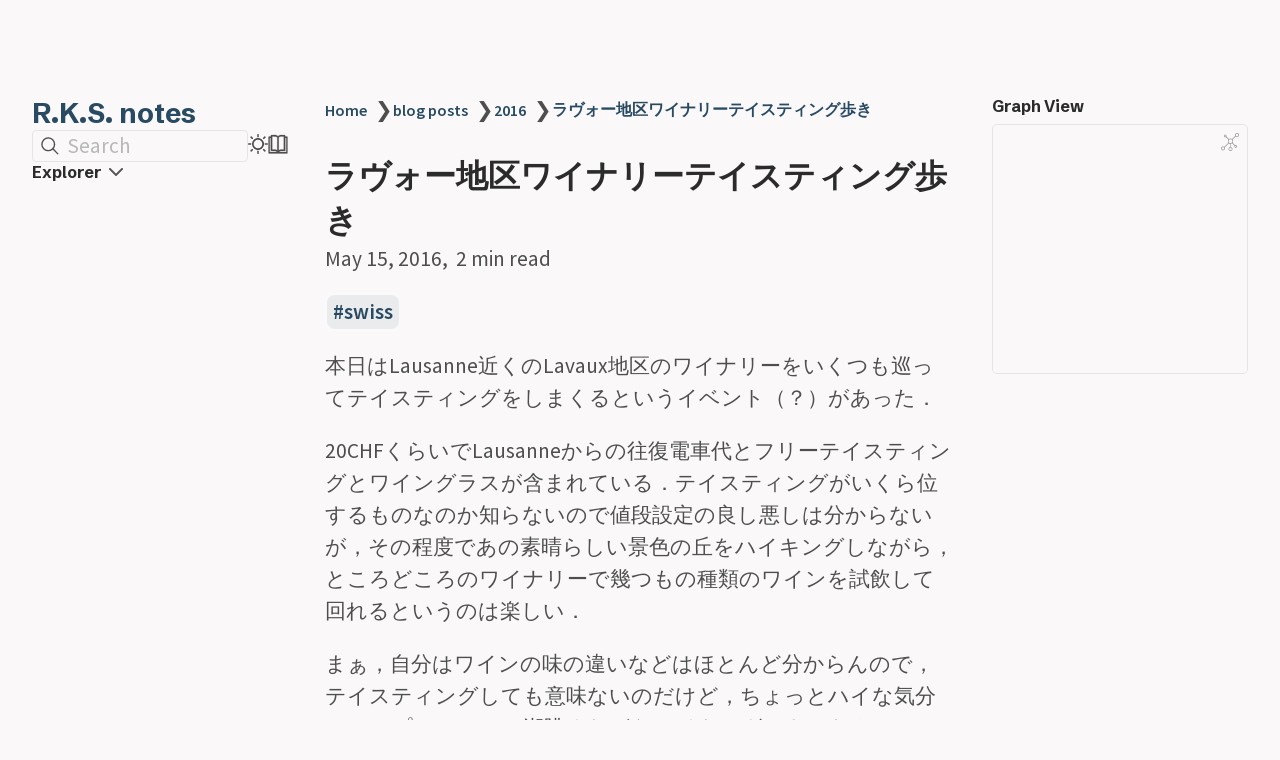

--- FILE ---
content_type: text/html
request_url: http://ryokbys.web.nitech.ac.jp/blog-posts/2016/05-15_lavaux-vineyard-tasting-walk
body_size: 32539
content:
<!DOCTYPE html>
<html lang="en" dir="ltr"><head><title>ラヴォー地区ワイナリーテイスティング歩き</title><meta charset="utf-8"/><link rel="preconnect" href="https://fonts.googleapis.com"/><link rel="preconnect" href="https://fonts.gstatic.com"/><link rel="stylesheet" href="https://fonts.googleapis.com/css2?family=Schibsted Grotesk:wght@400;700&amp;family=Source Sans Pro:ital,wght@0,400;0,600;1,400;1,600&amp;family=IBM Plex Mono:wght@400;600&amp;display=swap"/><link rel="preconnect" href="https://cdnjs.cloudflare.com" crossorigin="anonymous"/><meta name="viewport" content="width=device-width, initial-scale=1.0"/><meta name="og:site_name" content="R.K.S. notes"/><meta property="og:title" content="ラヴォー地区ワイナリーテイスティング歩き"/><meta property="og:type" content="website"/><meta name="twitter:card" content="summary_large_image"/><meta name="twitter:title" content="ラヴォー地区ワイナリーテイスティング歩き"/><meta name="twitter:description" content="本日はLausanne近くのLavaux地区のワイナリーをいくつも巡ってテイスティングをしまくるというイベント（？）があった． 20CHFくらいでLausanneからの往復電車代とフリーテイスティングとワイングラスが含まれている．テイスティングがいくら位するものなのか知らないので値段設定の良し悪しは分からないが，その程度であの素晴らしい景色の丘をハイキングしながら，ところどころのワイナリーで幾つもの種類のワインを試飲して回れるというのは楽しい． まぁ，自分はワインの味の違いなどはほとんど分からんので，テイスティングしても意味ないのだけど，ちょっとハイな気分でアルプスとレマン湖眺めながらハイキン..."/><meta property="og:description" content="本日はLausanne近くのLavaux地区のワイナリーをいくつも巡ってテイスティングをしまくるというイベント（？）があった． 20CHFくらいでLausanneからの往復電車代とフリーテイスティングとワイングラスが含まれている．テイスティングがいくら位するものなのか知らないので値段設定の良し悪しは分からないが，その程度であの素晴らしい景色の丘をハイキングしながら，ところどころのワイナリーで幾つもの種類のワインを試飲して回れるというのは楽しい． まぁ，自分はワインの味の違いなどはほとんど分からんので，テイスティングしても意味ないのだけど，ちょっとハイな気分でアルプスとレマン湖眺めながらハイキン..."/><meta property="og:image:alt" content="本日はLausanne近くのLavaux地区のワイナリーをいくつも巡ってテイスティングをしまくるというイベント（？）があった． 20CHFくらいでLausanneからの往復電車代とフリーテイスティングとワイングラスが含まれている．テイスティングがいくら位するものなのか知らないので値段設定の良し悪しは分からないが，その程度であの素晴らしい景色の丘をハイキングしながら，ところどころのワイナリーで幾つもの種類のワインを試飲して回れるというのは楽しい． まぁ，自分はワインの味の違いなどはほとんど分からんので，テイスティングしても意味ないのだけど，ちょっとハイな気分でアルプスとレマン湖眺めながらハイキン..."/><meta property="twitter:domain" content="quartz.jzhao.xyz"/><meta property="og:url" content="https://quartz.jzhao.xyz/blog-posts/2016/05-15_lavaux-vineyard-tasting-walk"/><meta property="twitter:url" content="https://quartz.jzhao.xyz/blog-posts/2016/05-15_lavaux-vineyard-tasting-walk"/><link rel="icon" href="../../static/icon.png"/><meta name="description" content="本日はLausanne近くのLavaux地区のワイナリーをいくつも巡ってテイスティングをしまくるというイベント（？）があった． 20CHFくらいでLausanneからの往復電車代とフリーテイスティングとワイングラスが含まれている．テイスティングがいくら位するものなのか知らないので値段設定の良し悪しは分からないが，その程度であの素晴らしい景色の丘をハイキングしながら，ところどころのワイナリーで幾つもの種類のワインを試飲して回れるというのは楽しい． まぁ，自分はワインの味の違いなどはほとんど分からんので，テイスティングしても意味ないのだけど，ちょっとハイな気分でアルプスとレマン湖眺めながらハイキン..."/><meta name="generator" content="Quartz"/><link href="../../index.css" rel="stylesheet" type="text/css" spa-preserve/><style>.expand-button {
  position: absolute;
  display: flex;
  float: right;
  padding: 0.4rem;
  margin: 0.3rem;
  right: 0;
  color: var(--gray);
  border-color: var(--dark);
  background-color: var(--light);
  border: 1px solid;
  border-radius: 5px;
  opacity: 0;
  transition: 0.2s;
}
.expand-button > svg {
  fill: var(--light);
  filter: contrast(0.3);
}
.expand-button:hover {
  cursor: pointer;
  border-color: var(--secondary);
}
.expand-button:focus {
  outline: 0;
}

pre:hover > .expand-button {
  opacity: 1;
  transition: 0.2s;
}

#mermaid-container {
  position: fixed;
  contain: layout;
  z-index: 999;
  left: 0;
  top: 0;
  width: 100vw;
  height: 100vh;
  overflow: hidden;
  display: none;
  backdrop-filter: blur(4px);
  background: rgba(0, 0, 0, 0.5);
}
#mermaid-container.active {
  display: inline-block;
}
#mermaid-container > #mermaid-space {
  border: 1px solid var(--lightgray);
  background-color: var(--light);
  border-radius: 5px;
  position: fixed;
  top: 50%;
  left: 50%;
  transform: translate(-50%, -50%);
  height: 80vh;
  width: 80vw;
  overflow: hidden;
}
#mermaid-container > #mermaid-space > .mermaid-content {
  padding: 2rem;
  position: relative;
  transform-origin: 0 0;
  transition: transform 0.1s ease;
  overflow: visible;
  min-height: 200px;
  min-width: 200px;
}
#mermaid-container > #mermaid-space > .mermaid-content pre {
  margin: 0;
  border: none;
}
#mermaid-container > #mermaid-space > .mermaid-content svg {
  max-width: none;
  height: auto;
}
#mermaid-container > #mermaid-space > .mermaid-controls {
  position: absolute;
  bottom: 20px;
  right: 20px;
  display: flex;
  gap: 8px;
  padding: 8px;
  background: var(--light);
  border: 1px solid var(--lightgray);
  border-radius: 6px;
  box-shadow: 0 2px 4px rgba(0, 0, 0, 0.1);
  z-index: 2;
}
#mermaid-container > #mermaid-space > .mermaid-controls .mermaid-control-button {
  display: flex;
  align-items: center;
  justify-content: center;
  width: 32px;
  height: 32px;
  padding: 0;
  border: 1px solid var(--lightgray);
  background: var(--light);
  color: var(--dark);
  border-radius: 4px;
  cursor: pointer;
  font-size: 16px;
  font-family: var(--bodyFont);
  transition: all 0.2s ease;
}
#mermaid-container > #mermaid-space > .mermaid-controls .mermaid-control-button:hover {
  background: var(--lightgray);
}
#mermaid-container > #mermaid-space > .mermaid-controls .mermaid-control-button:active {
  transform: translateY(1px);
}
#mermaid-container > #mermaid-space > .mermaid-controls .mermaid-control-button:nth-child(2) {
  width: auto;
  padding: 0 12px;
  font-size: 14px;
}
/*# sourceMappingURL=[data-uri] */</style><link href="https://cdn.jsdelivr.net/npm/katex@0.16.11/dist/katex.min.css" rel="stylesheet" type="text/css" spa-preserve/><script src="../../prescript.js" type="application/javascript" spa-preserve></script><script type="application/javascript" spa-preserve>const fetchData = fetch("../../static/contentIndex.json").then(data => data.json())</script><link rel="alternate" type="application/rss+xml" title="RSS Feed" href="https://quartz.jzhao.xyz/index.xml"/><meta property="og:image:width" content="1200"/><meta property="og:image:height" content="630"/><meta property="og:image" content="https://quartz.jzhao.xyz/blog-posts/2016/05-15_lavaux-vineyard-tasting-walk-og-image.webp"/><meta property="og:image:url" content="https://quartz.jzhao.xyz/blog-posts/2016/05-15_lavaux-vineyard-tasting-walk-og-image.webp"/><meta name="twitter:image" content="https://quartz.jzhao.xyz/blog-posts/2016/05-15_lavaux-vineyard-tasting-walk-og-image.webp"/><meta property="og:image:type" content="image/.webp"/></head><body data-slug="blog-posts/2016/05-15_lavaux-vineyard-tasting-walk"><div id="quartz-root" class="page"><div id="quartz-body"><div class="left sidebar"><h2 class="page-title"><a href="../..">R.K.S. notes</a></h2><div class="spacer mobile-only"></div><div class="flex-component" style="flex-direction: row; flex-wrap: nowrap; gap: 1rem;"><div style="flex-grow: 1; flex-shrink: 1; flex-basis: auto; order: 0; align-self: center; justify-self: center;"><div class="search"><button class="search-button"><svg role="img" xmlns="http://www.w3.org/2000/svg" viewBox="0 0 19.9 19.7"><title>Search</title><g class="search-path" fill="none"><path stroke-linecap="square" d="M18.5 18.3l-5.4-5.4"></path><circle cx="8" cy="8" r="7"></circle></g></svg><p>Search</p></button><div class="search-container"><div class="search-space"><input autocomplete="off" class="search-bar" name="search" type="text" aria-label="Search for something" placeholder="Search for something"/><div class="search-layout" data-preview="true"></div></div></div></div></div><div style="flex-grow: 0; flex-shrink: 1; flex-basis: auto; order: 0; align-self: center; justify-self: center;"><button class="darkmode"><svg xmlns="http://www.w3.org/2000/svg" xmlns:xlink="http://www.w3.org/1999/xlink" version="1.1" class="dayIcon" x="0px" y="0px" viewBox="0 0 35 35" style="enable-background:new 0 0 35 35" xml:space="preserve" aria-label="Dark mode"><title>Dark mode</title><path d="M6,17.5C6,16.672,5.328,16,4.5,16h-3C0.672,16,0,16.672,0,17.5    S0.672,19,1.5,19h3C5.328,19,6,18.328,6,17.5z M7.5,26c-0.414,0-0.789,0.168-1.061,0.439l-2,2C4.168,28.711,4,29.086,4,29.5    C4,30.328,4.671,31,5.5,31c0.414,0,0.789-0.168,1.06-0.44l2-2C8.832,28.289,9,27.914,9,27.5C9,26.672,8.329,26,7.5,26z M17.5,6    C18.329,6,19,5.328,19,4.5v-3C19,0.672,18.329,0,17.5,0S16,0.672,16,1.5v3C16,5.328,16.671,6,17.5,6z M27.5,9    c0.414,0,0.789-0.168,1.06-0.439l2-2C30.832,6.289,31,5.914,31,5.5C31,4.672,30.329,4,29.5,4c-0.414,0-0.789,0.168-1.061,0.44    l-2,2C26.168,6.711,26,7.086,26,7.5C26,8.328,26.671,9,27.5,9z M6.439,8.561C6.711,8.832,7.086,9,7.5,9C8.328,9,9,8.328,9,7.5    c0-0.414-0.168-0.789-0.439-1.061l-2-2C6.289,4.168,5.914,4,5.5,4C4.672,4,4,4.672,4,5.5c0,0.414,0.168,0.789,0.439,1.06    L6.439,8.561z M33.5,16h-3c-0.828,0-1.5,0.672-1.5,1.5s0.672,1.5,1.5,1.5h3c0.828,0,1.5-0.672,1.5-1.5S34.328,16,33.5,16z     M28.561,26.439C28.289,26.168,27.914,26,27.5,26c-0.828,0-1.5,0.672-1.5,1.5c0,0.414,0.168,0.789,0.439,1.06l2,2    C28.711,30.832,29.086,31,29.5,31c0.828,0,1.5-0.672,1.5-1.5c0-0.414-0.168-0.789-0.439-1.061L28.561,26.439z M17.5,29    c-0.829,0-1.5,0.672-1.5,1.5v3c0,0.828,0.671,1.5,1.5,1.5s1.5-0.672,1.5-1.5v-3C19,29.672,18.329,29,17.5,29z M17.5,7    C11.71,7,7,11.71,7,17.5S11.71,28,17.5,28S28,23.29,28,17.5S23.29,7,17.5,7z M17.5,25c-4.136,0-7.5-3.364-7.5-7.5    c0-4.136,3.364-7.5,7.5-7.5c4.136,0,7.5,3.364,7.5,7.5C25,21.636,21.636,25,17.5,25z"></path></svg><svg xmlns="http://www.w3.org/2000/svg" xmlns:xlink="http://www.w3.org/1999/xlink" version="1.1" class="nightIcon" x="0px" y="0px" viewBox="0 0 100 100" style="enable-background:new 0 0 100 100" xml:space="preserve" aria-label="Light mode"><title>Light mode</title><path d="M96.76,66.458c-0.853-0.852-2.15-1.064-3.23-0.534c-6.063,2.991-12.858,4.571-19.655,4.571  C62.022,70.495,50.88,65.88,42.5,57.5C29.043,44.043,25.658,23.536,34.076,6.47c0.532-1.08,0.318-2.379-0.534-3.23  c-0.851-0.852-2.15-1.064-3.23-0.534c-4.918,2.427-9.375,5.619-13.246,9.491c-9.447,9.447-14.65,22.008-14.65,35.369  c0,13.36,5.203,25.921,14.65,35.368s22.008,14.65,35.368,14.65c13.361,0,25.921-5.203,35.369-14.65  c3.872-3.871,7.064-8.328,9.491-13.246C97.826,68.608,97.611,67.309,96.76,66.458z"></path></svg></button></div><div style="flex-grow: 0; flex-shrink: 1; flex-basis: auto; order: 0; align-self: center; justify-self: center;"><button class="readermode"><svg xmlns="http://www.w3.org/2000/svg" xmlns:xlink="http://www.w3.org/1999/xlink" version="1.1" class="readerIcon" fill="currentColor" stroke="currentColor" stroke-width="0.2" stroke-linecap="round" stroke-linejoin="round" width="64px" height="64px" viewBox="0 0 24 24" aria-label="Reader mode"><title>Reader mode</title><g transform="translate(-1.8, -1.8) scale(1.15, 1.2)"><path d="M8.9891247,2.5 C10.1384702,2.5 11.2209868,2.96705384 12.0049645,3.76669482 C12.7883914,2.96705384 13.8709081,2.5 15.0202536,2.5 L18.7549359,2.5 C19.1691495,2.5 19.5049359,2.83578644 19.5049359,3.25 L19.5046891,4.004 L21.2546891,4.00457396 C21.6343849,4.00457396 21.9481801,4.28672784 21.9978425,4.6528034 L22.0046891,4.75457396 L22.0046891,20.25 C22.0046891,20.6296958 21.7225353,20.943491 21.3564597,20.9931534 L21.2546891,21 L2.75468914,21 C2.37499337,21 2.06119817,20.7178461 2.01153575,20.3517706 L2.00468914,20.25 L2.00468914,4.75457396 C2.00468914,4.37487819 2.28684302,4.061083 2.65291858,4.01142057 L2.75468914,4.00457396 L4.50368914,4.004 L4.50444233,3.25 C4.50444233,2.87030423 4.78659621,2.55650904 5.15267177,2.50684662 L5.25444233,2.5 L8.9891247,2.5 Z M4.50368914,5.504 L3.50468914,5.504 L3.50468914,19.5 L10.9478955,19.4998273 C10.4513189,18.9207296 9.73864328,18.5588115 8.96709342,18.5065584 L8.77307039,18.5 L5.25444233,18.5 C4.87474657,18.5 4.56095137,18.2178461 4.51128895,17.8517706 L4.50444233,17.75 L4.50368914,5.504 Z M19.5049359,17.75 C19.5049359,18.1642136 19.1691495,18.5 18.7549359,18.5 L15.2363079,18.5 C14.3910149,18.5 13.5994408,18.8724714 13.0614828,19.4998273 L20.5046891,19.5 L20.5046891,5.504 L19.5046891,5.504 L19.5049359,17.75 Z M18.0059359,3.999 L15.0202536,4 L14.8259077,4.00692283 C13.9889509,4.06666544 13.2254227,4.50975805 12.7549359,5.212 L12.7549359,17.777 L12.7782651,17.7601316 C13.4923805,17.2719483 14.3447024,17 15.2363079,17 L18.0059359,16.999 L18.0056891,4.798 L18.0033792,4.75457396 L18.0056891,4.71 L18.0059359,3.999 Z M8.9891247,4 L6.00368914,3.999 L6.00599909,4.75457396 L6.00599909,4.75457396 L6.00368914,4.783 L6.00368914,16.999 L8.77307039,17 C9.57551536,17 10.3461406,17.2202781 11.0128313,17.6202194 L11.2536891,17.776 L11.2536891,5.211 C10.8200889,4.56369974 10.1361548,4.13636104 9.37521067,4.02745763 L9.18347055,4.00692283 L8.9891247,4 Z"></path></g></svg></button></div></div><div class="explorer" data-behavior="link" data-collapsed="collapsed" data-savestate="true" data-data-fns="{&quot;order&quot;:[&quot;filter&quot;,&quot;map&quot;,&quot;sort&quot;],&quot;sortFn&quot;:&quot;(a,b)=>!a.isFolder&amp;&amp;!b.isFolder||a.isFolder&amp;&amp;b.isFolder?a.displayName.localeCompare(b.displayName,void 0,{numeric:!0,sensitivity:\&quot;base\&quot;}):!a.isFolder&amp;&amp;b.isFolder?1:-1&quot;,&quot;filterFn&quot;:&quot;node=>node.slugSegment!==\&quot;tags\&quot;&quot;,&quot;mapFn&quot;:&quot;node=>node&quot;}"><button type="button" class="explorer-toggle mobile-explorer hide-until-loaded" data-mobile="true" aria-controls="explorer-111"><svg xmlns="http://www.w3.org/2000/svg" width="24" height="24" viewBox="0 0 24 24" stroke-width="2" stroke-linecap="round" stroke-linejoin="round" class="lucide-menu"><line x1="4" x2="20" y1="12" y2="12"></line><line x1="4" x2="20" y1="6" y2="6"></line><line x1="4" x2="20" y1="18" y2="18"></line></svg></button><button type="button" class="title-button explorer-toggle desktop-explorer" data-mobile="false" aria-expanded="true"><h2>Explorer</h2><svg xmlns="http://www.w3.org/2000/svg" width="14" height="14" viewBox="5 8 14 8" fill="none" stroke="currentColor" stroke-width="2" stroke-linecap="round" stroke-linejoin="round" class="fold"><polyline points="6 9 12 15 18 9"></polyline></svg></button><div id="explorer-111" class="explorer-content" aria-expanded="false" role="group"><ul class="explorer-ul overflow" id="list-0"><li class="overflow-end"></li></ul></div><template id="template-file"><li><a href="#"></a></li></template><template id="template-folder"><li><div class="folder-container"><svg xmlns="http://www.w3.org/2000/svg" width="12" height="12" viewBox="5 8 14 8" fill="none" stroke="currentColor" stroke-width="2" stroke-linecap="round" stroke-linejoin="round" class="folder-icon"><polyline points="6 9 12 15 18 9"></polyline></svg><div><button class="folder-button"><span class="folder-title"></span></button></div></div><div class="folder-outer"><ul class="content"></ul></div></li></template></div></div><div class="center"><div class="page-header"><div class="popover-hint"><nav class="breadcrumb-container" aria-label="breadcrumbs"><div class="breadcrumb-element"><a href="../../">Home</a><p> ❯ </p></div><div class="breadcrumb-element"><a href="../../blog-posts/">blog posts</a><p> ❯ </p></div><div class="breadcrumb-element"><a href="../../blog-posts/2016/">2016</a><p> ❯ </p></div><div class="breadcrumb-element"><a href>ラヴォー地区ワイナリーテイスティング歩き</a></div></nav><h1 class="article-title">ラヴォー地区ワイナリーテイスティング歩き</h1><p show-comma="true" class="content-meta"><time datetime="2016-05-15T14:03:25.000Z">May 15, 2016</time><span>2 min read</span></p><ul class="tags"><li><a href="../../tags/swiss" class="internal tag-link">swiss</a></li></ul></div></div><article class="popover-hint"><p>本日はLausanne近くのLavaux地区のワイナリーをいくつも巡ってテイスティングをしまくるというイベント（？）があった．</p>
<p>20CHFくらいでLausanneからの往復電車代とフリーテイスティングとワイングラスが含まれている．テイスティングがいくら位するものなのか知らないので値段設定の良し悪しは分からないが，その程度であの素晴らしい景色の丘をハイキングしながら，ところどころのワイナリーで幾つもの種類のワインを試飲して回れるというのは楽しい．</p>
<p>まぁ，自分はワインの味の違いなどはほとんど分からんので，テイスティングしても意味ないのだけど，ちょっとハイな気分でアルプスとレマン湖眺めながらハイキングできるなんてのは素晴らしい．この企画はどうも，年に一回しか行われないらしい．これのためにローザンヌに来るなんてのはできないだろうけど，ローザンヌにいてこれに行かないのはもったいない．</p>
<p>しかし良き一日であった．</p>
<ul>
<li><a href="http://www.lausanne-tourisme.ch/en/loisirs/incontournables/vignoble-de-lavaux/balade-lavaux-cully.html" class="external">Lausanne tourisme: Through the Lavaux vineyard: from Grandvaux to
Cully<svg aria-hidden="true" class="external-icon" style="max-width:0.8em;max-height:0.8em;" viewBox="0 0 512 512"><path d="M320 0H288V64h32 82.7L201.4 265.4 178.7 288 224 333.3l22.6-22.6L448 109.3V192v32h64V192 32 0H480 320zM32 32H0V64 480v32H32 456h32V480 352 320H424v32 96H64V96h96 32V32H160 32z"></path></svg></a></li>
</ul></article><hr/><div class="page-footer"></div></div><div class="right sidebar"><div class="graph"><h3>Graph View</h3><div class="graph-outer"><div class="graph-container" data-cfg="{&quot;drag&quot;:true,&quot;zoom&quot;:true,&quot;depth&quot;:1,&quot;scale&quot;:1.1,&quot;repelForce&quot;:0.5,&quot;centerForce&quot;:0.3,&quot;linkDistance&quot;:30,&quot;fontSize&quot;:0.6,&quot;opacityScale&quot;:1,&quot;showTags&quot;:true,&quot;removeTags&quot;:[],&quot;focusOnHover&quot;:false,&quot;enableRadial&quot;:false}"></div><button class="global-graph-icon" aria-label="Global Graph"><svg version="1.1" xmlns="http://www.w3.org/2000/svg" xmlns:xlink="http://www.w3.org/1999/xlink" x="0px" y="0px" viewBox="0 0 55 55" fill="currentColor" xml:space="preserve"><path d="M49,0c-3.309,0-6,2.691-6,6c0,1.035,0.263,2.009,0.726,2.86l-9.829,9.829C32.542,17.634,30.846,17,29,17
                s-3.542,0.634-4.898,1.688l-7.669-7.669C16.785,10.424,17,9.74,17,9c0-2.206-1.794-4-4-4S9,6.794,9,9s1.794,4,4,4
                c0.74,0,1.424-0.215,2.019-0.567l7.669,7.669C21.634,21.458,21,23.154,21,25s0.634,3.542,1.688,4.897L10.024,42.562
                C8.958,41.595,7.549,41,6,41c-3.309,0-6,2.691-6,6s2.691,6,6,6s6-2.691,6-6c0-1.035-0.263-2.009-0.726-2.86l12.829-12.829
                c1.106,0.86,2.44,1.436,3.898,1.619v10.16c-2.833,0.478-5,2.942-5,5.91c0,3.309,2.691,6,6,6s6-2.691,6-6c0-2.967-2.167-5.431-5-5.91
                v-10.16c1.458-0.183,2.792-0.759,3.898-1.619l7.669,7.669C41.215,39.576,41,40.26,41,41c0,2.206,1.794,4,4,4s4-1.794,4-4
                s-1.794-4-4-4c-0.74,0-1.424,0.215-2.019,0.567l-7.669-7.669C36.366,28.542,37,26.846,37,25s-0.634-3.542-1.688-4.897l9.665-9.665
                C46.042,11.405,47.451,12,49,12c3.309,0,6-2.691,6-6S52.309,0,49,0z M11,9c0-1.103,0.897-2,2-2s2,0.897,2,2s-0.897,2-2,2
                S11,10.103,11,9z M6,51c-2.206,0-4-1.794-4-4s1.794-4,4-4s4,1.794,4,4S8.206,51,6,51z M33,49c0,2.206-1.794,4-4,4s-4-1.794-4-4
                s1.794-4,4-4S33,46.794,33,49z M29,31c-3.309,0-6-2.691-6-6s2.691-6,6-6s6,2.691,6,6S32.309,31,29,31z M47,41c0,1.103-0.897,2-2,2
                s-2-0.897-2-2s0.897-2,2-2S47,39.897,47,41z M49,10c-2.206,0-4-1.794-4-4s1.794-4,4-4s4,1.794,4,4S51.206,10,49,10z"></path></svg></button></div><div class="global-graph-outer"><div class="global-graph-container" data-cfg="{&quot;drag&quot;:true,&quot;zoom&quot;:true,&quot;depth&quot;:-1,&quot;scale&quot;:0.9,&quot;repelForce&quot;:0.5,&quot;centerForce&quot;:0.2,&quot;linkDistance&quot;:30,&quot;fontSize&quot;:0.6,&quot;opacityScale&quot;:1,&quot;showTags&quot;:true,&quot;removeTags&quot;:[],&quot;focusOnHover&quot;:true,&quot;enableRadial&quot;:true}"></div></div></div></div><footer class><p>Created with <a href="https://quartz.jzhao.xyz/">Quartz v4.5.2</a> © 2026</p><ul><li><a href="https://github.com/jackyzha0/quartz">GitHub</a></li><li><a href="https://discord.gg/cRFFHYye7t">Discord Community</a></li></ul></footer></div></div></body><script type="application/javascript">function n(){let t=this.parentElement;t.classList.toggle("is-collapsed");let e=t.getElementsByClassName("callout-content")[0];if(!e)return;let l=t.classList.contains("is-collapsed");e.style.gridTemplateRows=l?"0fr":"1fr"}function c(){let t=document.getElementsByClassName("callout is-collapsible");for(let e of t){let l=e.getElementsByClassName("callout-title")[0],s=e.getElementsByClassName("callout-content")[0];if(!l||!s)continue;l.addEventListener("click",n),window.addCleanup(()=>l.removeEventListener("click",n));let o=e.classList.contains("is-collapsed");s.style.gridTemplateRows=o?"0fr":"1fr"}}document.addEventListener("nav",c);
</script><script type="module">function f(i,e){if(!i)return;function r(o){o.target===this&&(o.preventDefault(),o.stopPropagation(),e())}function t(o){o.key.startsWith("Esc")&&(o.preventDefault(),e())}i?.addEventListener("click",r),window.addCleanup(()=>i?.removeEventListener("click",r)),document.addEventListener("keydown",t),window.addCleanup(()=>document.removeEventListener("keydown",t))}function y(i){for(;i.firstChild;)i.removeChild(i.firstChild)}var h=class{constructor(e,r){this.container=e;this.content=r;this.setupEventListeners(),this.setupNavigationControls(),this.resetTransform()}isDragging=!1;startPan={x:0,y:0};currentPan={x:0,y:0};scale=1;MIN_SCALE=.5;MAX_SCALE=3;cleanups=[];setupEventListeners(){let e=this.onMouseDown.bind(this),r=this.onMouseMove.bind(this),t=this.onMouseUp.bind(this),o=this.resetTransform.bind(this);this.container.addEventListener("mousedown",e),document.addEventListener("mousemove",r),document.addEventListener("mouseup",t),window.addEventListener("resize",o),this.cleanups.push(()=>this.container.removeEventListener("mousedown",e),()=>document.removeEventListener("mousemove",r),()=>document.removeEventListener("mouseup",t),()=>window.removeEventListener("resize",o))}cleanup(){for(let e of this.cleanups)e()}setupNavigationControls(){let e=document.createElement("div");e.className="mermaid-controls";let r=this.createButton("+",()=>this.zoom(.1)),t=this.createButton("-",()=>this.zoom(-.1)),o=this.createButton("Reset",()=>this.resetTransform());e.appendChild(t),e.appendChild(o),e.appendChild(r),this.container.appendChild(e)}createButton(e,r){let t=document.createElement("button");return t.textContent=e,t.className="mermaid-control-button",t.addEventListener("click",r),window.addCleanup(()=>t.removeEventListener("click",r)),t}onMouseDown(e){e.button===0&&(this.isDragging=!0,this.startPan={x:e.clientX-this.currentPan.x,y:e.clientY-this.currentPan.y},this.container.style.cursor="grabbing")}onMouseMove(e){this.isDragging&&(e.preventDefault(),this.currentPan={x:e.clientX-this.startPan.x,y:e.clientY-this.startPan.y},this.updateTransform())}onMouseUp(){this.isDragging=!1,this.container.style.cursor="grab"}zoom(e){let r=Math.min(Math.max(this.scale+e,this.MIN_SCALE),this.MAX_SCALE),t=this.content.getBoundingClientRect(),o=t.width/2,n=t.height/2,c=r-this.scale;this.currentPan.x-=o*c,this.currentPan.y-=n*c,this.scale=r,this.updateTransform()}updateTransform(){this.content.style.transform=`translate(${this.currentPan.x}px, ${this.currentPan.y}px) scale(${this.scale})`}resetTransform(){this.scale=1;let e=this.content.querySelector("svg");this.currentPan={x:e.getBoundingClientRect().width/2,y:e.getBoundingClientRect().height/2},this.updateTransform()}},C=["--secondary","--tertiary","--gray","--light","--lightgray","--highlight","--dark","--darkgray","--codeFont"],E;document.addEventListener("nav",async()=>{let e=document.querySelector(".center").querySelectorAll("code.mermaid");if(e.length===0)return;E||=await import("https://cdnjs.cloudflare.com/ajax/libs/mermaid/11.4.0/mermaid.esm.min.mjs");let r=E.default,t=new WeakMap;for(let n of e)t.set(n,n.innerText);async function o(){for(let s of e){s.removeAttribute("data-processed");let a=t.get(s);a&&(s.innerHTML=a)}let n=C.reduce((s,a)=>(s[a]=window.getComputedStyle(document.documentElement).getPropertyValue(a),s),{}),c=document.documentElement.getAttribute("saved-theme")==="dark";r.initialize({startOnLoad:!1,securityLevel:"loose",theme:c?"dark":"base",themeVariables:{fontFamily:n["--codeFont"],primaryColor:n["--light"],primaryTextColor:n["--darkgray"],primaryBorderColor:n["--tertiary"],lineColor:n["--darkgray"],secondaryColor:n["--secondary"],tertiaryColor:n["--tertiary"],clusterBkg:n["--light"],edgeLabelBackground:n["--highlight"]}}),await r.run({nodes:e})}await o(),document.addEventListener("themechange",o),window.addCleanup(()=>document.removeEventListener("themechange",o));for(let n=0;n<e.length;n++){let v=function(){let g=l.querySelector("#mermaid-space"),m=l.querySelector(".mermaid-content");if(!m)return;y(m);let w=c.querySelector("svg").cloneNode(!0);m.appendChild(w),l.classList.add("active"),g.style.cursor="grab",u=new h(g,m)},M=function(){l.classList.remove("active"),u?.cleanup(),u=null},c=e[n],s=c.parentElement,a=s.querySelector(".clipboard-button"),d=s.querySelector(".expand-button"),p=window.getComputedStyle(a),L=a.offsetWidth+parseFloat(p.marginLeft||"0")+parseFloat(p.marginRight||"0");d.style.right=`calc(${L}px + 0.3rem)`,s.prepend(d);let l=s.querySelector("#mermaid-container");if(!l)return;let u=null;d.addEventListener("click",v),f(l,M),window.addCleanup(()=>{u?.cleanup(),d.removeEventListener("click",v)})}});
</script><script src="https://cdn.jsdelivr.net/npm/katex@0.16.11/dist/contrib/copy-tex.min.js" type="application/javascript"></script><script src="../../postscript.js" type="module"></script></html>

--- FILE ---
content_type: text/css
request_url: http://ryokbys.web.nitech.ac.jp/index.css
body_size: 35090
content:
header{flex-direction:row;align-items:center;gap:1.5rem;margin:2rem 0;display:flex}header h1{flex:auto;margin:0}.clipboard-button{float:right;color:var(--gray);border-color:var(--dark);background-color:var(--light);opacity:0;border:1px solid;border-radius:5px;margin:.3rem;padding:.4rem;transition:all .2s;display:flex;position:absolute;right:0}.clipboard-button>svg{fill:var(--light);filter:contrast(.3)}.clipboard-button:hover{cursor:pointer;border-color:var(--secondary)}.clipboard-button:focus{outline:0}pre:hover>.clipboard-button{opacity:1;transition:all .2s}.breadcrumb-container{flex-flow:wrap;gap:.5rem;margin:.75rem 0 0;padding:0;display:flex}.breadcrumb-element{flex-direction:row;justify-content:center;align-items:center;display:flex}.breadcrumb-element p{margin:0 0 0 .5rem;padding:0;line-height:normal}.article-title{margin:2rem 0 0}.content-meta{color:var(--darkgray);margin-top:0}.content-meta[show-comma=true]>:not(:last-child){margin-right:8px}.content-meta[show-comma=true]>:not(:last-child):after{content:","}.tags{flex-wrap:wrap;gap:.4rem;margin:1rem 0;padding-left:0;list-style:none;display:flex}.section-li>.section>.tags{justify-content:flex-end}.tags>li{white-space:nowrap;overflow-wrap:normal;margin:0;display:inline-block}a.internal.tag-link{background-color:var(--highlight);border-radius:8px;margin:0 .1rem;padding:.2rem .4rem}.page-title{font-size:1.75rem;font-family:var(--titleFont);margin:0}.search{min-width:fit-content;max-width:14rem}@media (max-width:800px){.search{flex-grow:.3}}.search>.search-button{border:1px var(--lightgray)solid;font-family:inherit;font-size:inherit;height:2rem;text-align:inherit;cursor:pointer;white-space:nowrap;background-color:#0000;border-radius:4px;align-items:center;width:100%;padding:0 1rem 0 0;display:flex}.search>.search-button>p{color:var(--gray);display:inline}.search>.search-button svg{cursor:pointer;width:18px;min-width:18px;margin:0 .5rem}.search>.search-button svg .search-path{stroke:var(--darkgray);stroke-width:1.5px;transition:stroke .5s}.search>.search-container{contain:layout;z-index:999;-webkit-backdrop-filter:blur(4px);backdrop-filter:blur(4px);width:100vw;height:100vh;display:none;position:fixed;top:0;left:0;overflow-y:auto}.search>.search-container.active{display:inline-block}.search>.search-container>.search-space{width:65%;margin-top:12vh;margin-left:auto;margin-right:auto}@media not (min-width:1200px){.search>.search-container>.search-space{width:90%}}.search>.search-container>.search-space>*{background:var(--light);border-radius:7px;width:100%;margin-bottom:2em;box-shadow:0 14px 50px #1b21301f,0 10px 30px #1b213029}.search>.search-container>.search-space>input{box-sizing:border-box;font-family:var(--bodyFont);color:var(--dark);border:1px solid var(--lightgray);padding:.5em 1em;font-size:1.1em}.search>.search-container>.search-space>input:focus{outline:none}.search>.search-container>.search-space>.search-layout{border:1px solid var(--lightgray);box-sizing:border-box;flex-direction:row;flex:0 0 100%;display:none}.search>.search-container>.search-space>.search-layout.display-results{display:flex}.search>.search-container>.search-space>.search-layout[data-preview]>.results-container{flex:0 0 min(30%,450px)}@media not (max-width:800px){.search>.search-container>.search-space>.search-layout[data-preview] .result-card>p.preview{display:none}.search>.search-container>.search-space>.search-layout[data-preview]>div:first-child{border-right:1px solid var(--lightgray);border-top-right-radius:unset;border-bottom-right-radius:unset}.search>.search-container>.search-space>.search-layout[data-preview]>div:last-child{border-top-left-radius:unset;border-bottom-left-radius:unset}}.search>.search-container>.search-space>.search-layout>div{border-radius:5px;height:63vh}@media (max-width:800px){.search>.search-container>.search-space>.search-layout{flex-direction:column}.search>.search-container>.search-space>.search-layout>.preview-container{display:none!important}.search>.search-container>.search-space>.search-layout[data-preview]>.results-container{flex:0 0 100%;width:100%;height:auto}}.search>.search-container>.search-space>.search-layout .highlight{background:color-mix(in srgb,var(--tertiary)60%,#fff0);border-radius:5px;scroll-margin-top:2rem}.search>.search-container>.search-space>.search-layout>.preview-container{color:var(--dark);flex-grow:1;padding:0 2rem;font-family:inherit;font-weight:400;line-height:1.5em;display:block;overflow:hidden auto}.search>.search-container>.search-space>.search-layout>.preview-container .preview-inner{width:min(800px,100%);margin:0 auto}.search>.search-container>.search-space>.search-layout>.preview-container a[role=anchor]{background-color:#0000}.search>.search-container>.search-space>.search-layout>.results-container{overflow-y:auto}.search>.search-container>.search-space>.search-layout>.results-container .result-card{cursor:pointer;border-bottom:1px solid var(--lightgray);box-sizing:border-box;text-transform:none;text-align:left;width:100%;font-family:inherit;font-size:100%;line-height:1.15;font-weight:inherit;outline:none;margin:0;padding:1em;transition:background .2s;display:block;overflow:hidden}.search>.search-container>.search-space>.search-layout>.results-container .result-card:hover,.search>.search-container>.search-space>.search-layout>.results-container .result-card:focus,.search>.search-container>.search-space>.search-layout>.results-container .result-card.focus{background:var(--lightgray)}.search>.search-container>.search-space>.search-layout>.results-container .result-card>h3{margin:0}@media not (max-width:800px){.search>.search-container>.search-space>.search-layout>.results-container .result-card>p.card-description{display:none}}.search>.search-container>.search-space>.search-layout>.results-container .result-card>ul.tags{margin-top:.45rem;margin-bottom:0}.search>.search-container>.search-space>.search-layout>.results-container .result-card>ul>li>p{background-color:var(--highlight);color:var(--secondary);border-radius:8px;margin:0 .1rem;padding:.2rem .4rem;font-weight:700;line-height:1.4rem}.search>.search-container>.search-space>.search-layout>.results-container .result-card>ul>li>p.match-tag{color:var(--tertiary)}.search>.search-container>.search-space>.search-layout>.results-container .result-card>p{margin-bottom:0}.darkmode{cursor:pointer;width:20px;height:20px;text-align:inherit;background:0 0;border:none;flex-shrink:0;margin:0;padding:0;position:relative}.darkmode svg{width:20px;height:20px;fill:var(--darkgray);transition:opacity .1s;position:absolute;top:calc(50% - 10px)}:root[saved-theme=dark]{--lightningcss-light: ;--lightningcss-dark:initial;color-scheme:dark}:root[saved-theme=light]{--lightningcss-light:initial;--lightningcss-dark: ;color-scheme:light}:root[saved-theme=dark] .darkmode>.dayIcon{display:none}:root[saved-theme=dark] .darkmode>.nightIcon,:root .darkmode>.dayIcon{display:inline}:root .darkmode>.nightIcon{display:none}.readermode{cursor:pointer;width:20px;height:20px;text-align:inherit;background:0 0;border:none;flex-shrink:0;margin:0;padding:0;position:relative}.readermode svg{width:20px;height:20px;fill:var(--darkgray);stroke:var(--darkgray);transition:opacity .1s;position:absolute;top:calc(50% - 10px)}:root[reader-mode=on] .sidebar.left,:root[reader-mode=on] .sidebar.right{opacity:0;transition:opacity .2s}:root[reader-mode=on] .sidebar.left:hover,:root[reader-mode=on] .sidebar.right:hover{opacity:1}@media (max-width:800px){.page>#quartz-body>:not(.sidebar.left:has(.explorer)){transition:transform .3s ease-in-out}.page>#quartz-body.lock-scroll>:not(.sidebar.left:has(.explorer)){transition:transform .3s ease-in-out;transform:translate(100dvw)}.page>#quartz-body .sidebar.left:has(.explorer){box-sizing:border-box;background-color:var(--light);margin:0;padding:1rem 0;position:sticky}.page>#quartz-body .hide-until-loaded~.explorer-content{display:none}}.explorer{flex-direction:column;flex:0 auto;min-height:1.2rem;display:flex;overflow-y:hidden}.explorer.collapsed{flex:0 1.2rem}.explorer.collapsed .fold{transform:rotate(-90deg)}.explorer .fold{opacity:.8;margin-left:.5rem;transition:transform .3s}@media (max-width:800px){.explorer{height:initial;flex-shrink:0;order:-1;align-self:flex-start;margin-top:auto;margin-bottom:auto;overflow:hidden}}.explorer button.mobile-explorer{display:none}.explorer button.desktop-explorer{display:flex}@media (max-width:800px){.explorer button.mobile-explorer{display:flex}.explorer button.desktop-explorer{display:none}}@media not (max-width:800px){.explorer.desktop-only{display:flex}}.explorer svg{pointer-events:all;transition:transform .35s}.explorer svg>polyline{pointer-events:none}button.mobile-explorer,button.desktop-explorer{text-align:left;cursor:pointer;color:var(--dark);background-color:#0000;border:none;align-items:center;padding:0;display:flex}button.mobile-explorer h2,button.desktop-explorer h2{margin:0;font-size:1rem;display:inline-block}.explorer-content{margin-top:.5rem;list-style:none;overflow:hidden auto}.explorer-content ul{overscroll-behavior:contain;margin:0;padding:0;list-style:none}.explorer-content ul li>a{color:var(--dark);opacity:.75;pointer-events:all}.explorer-content ul li>a.active{opacity:1;color:var(--tertiary)}.explorer-content .folder-outer{grid-template-rows:0fr;transition:grid-template-rows .3s ease-in-out;display:grid}.explorer-content .folder-outer.open{grid-template-rows:1fr}.explorer-content .folder-outer>ul{border-left:1px solid var(--lightgray);margin-left:6px;padding-left:.8rem;overflow:hidden}.folder-container{-webkit-user-select:none;user-select:none;flex-direction:row;align-items:center;display:flex}.folder-container div>a{color:var(--secondary);font-family:var(--headerFont);font-size:.95rem;font-weight:600;line-height:1.5rem;display:inline-block}.folder-container div>a:hover{color:var(--tertiary)}.folder-container div>button{color:var(--dark);text-align:left;cursor:pointer;font-family:var(--headerFont);background-color:#0000;border:none;align-items:center;padding-left:0;padding-right:0;display:flex}.folder-container div>button span{color:var(--secondary);pointer-events:none;margin:0;font-size:.95rem;font-weight:600;line-height:1.5rem;display:inline-block}.folder-icon{color:var(--secondary);cursor:pointer;backface-visibility:visible;flex-shrink:0;margin-right:5px;transition:transform .3s}li:has(>.folder-outer:not(.open))>.folder-container>svg{transform:rotate(-90deg)}.folder-icon:hover{color:var(--tertiary)}@media (max-width:800px){.explorer.collapsed{flex:0 0 34px}.explorer.collapsed>.explorer-content{visibility:hidden;transform:translate(-100vw)}.explorer:not(.collapsed){flex:0 0 34px}.explorer:not(.collapsed)>.explorer-content{visibility:visible;transform:translate(0)}.explorer .explorer-content{box-sizing:border-box;z-index:100;background-color:var(--light);visibility:hidden;width:100vw;max-width:100vw;height:100dvh;max-height:100dvh;margin-top:0;padding:4rem 0 2rem;transition:transform .2s,visibility .2s;position:absolute;top:0;left:0;overflow:hidden;transform:translate(-100vw)}.explorer .mobile-explorer{z-index:101;margin:0;padding:5px}.explorer .mobile-explorer .lucide-menu{stroke:var(--darkgray)}.mobile-no-scroll{overscroll-behavior:none}}.graph>h3{margin:0;font-size:1rem}.graph>.graph-outer{border:1px solid var(--lightgray);box-sizing:border-box;border-radius:5px;height:250px;margin:.5em 0;position:relative;overflow:hidden}.graph>.graph-outer>.global-graph-icon{cursor:pointer;color:var(--dark);opacity:.5;cursor:pointer;background:0 0;border:none;border-radius:4px;width:24px;height:24px;margin:.3rem;padding:.2rem;transition:background-color .5s;position:absolute;top:0;right:0}.graph>.graph-outer>.global-graph-icon:hover{background-color:var(--lightgray)}.graph>.global-graph-outer{z-index:9999;-webkit-backdrop-filter:blur(4px);backdrop-filter:blur(4px);width:100vw;height:100%;display:none;position:fixed;top:0;left:0;overflow:hidden}.graph>.global-graph-outer.active{display:inline-block}.graph>.global-graph-outer>.global-graph-container{border:1px solid var(--lightgray);background-color:var(--light);box-sizing:border-box;border-radius:5px;width:80vw;height:80vh;position:fixed;top:50%;left:50%;transform:translate(-50%,-50%)}@media not (min-width:1200px){.graph>.global-graph-outer>.global-graph-container{width:90%}}.toc{flex-direction:column;flex:0 .5 auto;min-height:1.4rem;display:flex;overflow-y:hidden}.toc:has(button.toc-header.collapsed){flex:0 1.4rem}button.toc-header{text-align:left;cursor:pointer;color:var(--dark);background-color:#0000;border:none;align-items:center;padding:0;display:flex}button.toc-header h3{margin:0;font-size:1rem;display:inline-block}button.toc-header .fold{opacity:.8;margin-left:.5rem;transition:transform .3s}button.toc-header.collapsed .fold{transform:rotate(-90deg)}ul.toc-content.overflow{overscroll-behavior:contain;max-height:calc(100% - 2rem);margin:.5rem 0;padding:0;list-style:none;position:relative}ul.toc-content.overflow>li>a{color:var(--dark);opacity:.35;transition:opacity .5s,color .3s}ul.toc-content.overflow>li>a.in-view{opacity:.75}ul.toc-content.overflow .depth-0{padding-left:0}ul.toc-content.overflow .depth-1{padding-left:1rem}ul.toc-content.overflow .depth-2{padding-left:2rem}ul.toc-content.overflow .depth-3{padding-left:3rem}ul.toc-content.overflow .depth-4{padding-left:4rem}ul.toc-content.overflow .depth-5{padding-left:5rem}ul.toc-content.overflow .depth-6{padding-left:6rem}.backlinks{flex-direction:column}.backlinks>h3{margin:0;font-size:1rem}.backlinks>ul.overflow{overscroll-behavior:contain;max-height:calc(100% - 2rem);margin:.5rem 0;padding:0;list-style:none}.backlinks>ul.overflow>li>a{background-color:#0000}footer{text-align:left;opacity:.7;margin-bottom:4rem}footer ul{flex-direction:row;gap:1rem;margin:-1rem 0 0;padding:0;list-style:none;display:flex}ul.section-ul{margin-top:2em;padding-left:0;list-style:none}li.section-li{margin-bottom:1em}li.section-li>.section{grid-template-columns:fit-content(8em) 3fr 1fr;display:grid}@media (max-width:800px){li.section-li>.section>.tags{display:none}}li.section-li>.section>.desc>h3>a{background-color:#0000}li.section-li>.section .meta{opacity:.6;margin:0 1em 0 0}.popover .section{grid-template-columns:fit-content(8em) 1fr!important}.popover .section>.tags{display:none}.section h3,.section>.tags{margin:0}@keyframes dropin{0%{opacity:0;visibility:hidden}1%{opacity:0}to{opacity:1;visibility:visible}}.popover{z-index:999;will-change:transform;visibility:hidden;opacity:0;padding:1rem;transition:opacity .3s,visibility .3s;position:fixed;top:0;left:0;overflow:visible}.popover>.popover-inner{width:30rem;max-height:20rem;font-weight:initial;font-style:initial;line-height:normal;font-size:initial;font-family:var(--bodyFont);border:1px solid var(--lightgray);background-color:var(--light);overscroll-behavior:contain;white-space:normal;-webkit-user-select:none;user-select:none;cursor:default;border-radius:5px;padding:0 1rem 1rem;position:relative;overflow:auto;box-shadow:6px 6px 36px #00000040}.popover>.popover-inner[data-content-type][data-content-type*=pdf],.popover>.popover-inner[data-content-type][data-content-type*=image]{max-height:100%;padding:0}.popover>.popover-inner[data-content-type][data-content-type*=image] img{border-radius:0;margin:0;display:block}.popover>.popover-inner[data-content-type][data-content-type*=pdf] iframe{width:100%}.popover h1{font-size:1.5rem}@media (max-width:800px){.popover{display:none!important}}.active-popover,.popover:hover{animation:.3s .2s forwards dropin}code[data-theme*=\ ]{color:var(--shiki-light);background-color:var(--shiki-light-bg)}code[data-theme*=\ ] span{color:var(--shiki-light)}[saved-theme=dark] code[data-theme*=\ ]{color:var(--shiki-dark);background-color:var(--shiki-dark-bg)}[saved-theme=dark] code[data-theme*=\ ] span{color:var(--shiki-dark)}.callout{border:1px solid var(--border);background-color:var(--bg);box-sizing:border-box;--callout-icon-note:url("data:image/svg+xml; utf8, <svg xmlns=\"http://www.w3.org/2000/svg\" width=\"100%\" height=\"100%\" viewBox=\"0 0 24 24\" fill=\"none\" stroke=\"currentColor\" stroke-width=\"2\" stroke-linecap=\"round\" stroke-linejoin=\"round\"><line x1=\"18\" y1=\"2\" x2=\"22\" y2=\"6\"></line><path d=\"M7.5 20.5 19 9l-4-4L3.5 16.5 2 22z\"></path></svg>");--callout-icon-abstract:url("data:image/svg+xml; utf8, <svg xmlns=\"http://www.w3.org/2000/svg\" width=\"100%\" height=\"100%\" viewBox=\"0 0 24 24\" fill=\"none\" stroke=\"currentColor\" stroke-width=\"2\" stroke-linecap=\"round\" stroke-linejoin=\"round\"><rect x=\"8\" y=\"2\" width=\"8\" height=\"4\" rx=\"1\" ry=\"1\"></rect><path d=\"M16 4h2a2 2 0 0 1 2 2v14a2 2 0 0 1-2 2H6a2 2 0 0 1-2-2V6a2 2 0 0 1 2-2h2\"></path><path d=\"M12 11h4\"></path><path d=\"M12 16h4\"></path><path d=\"M8 11h.01\"></path><path d=\"M8 16h.01\"></path></svg>");--callout-icon-info:url("data:image/svg+xml; utf8, <svg xmlns=\"http://www.w3.org/2000/svg\" width=\"100%\" height=\"100%\" viewBox=\"0 0 24 24\" fill=\"none\" stroke=\"currentColor\" stroke-width=\"2\" stroke-linecap=\"round\" stroke-linejoin=\"round\"><circle cx=\"12\" cy=\"12\" r=\"10\"></circle><line x1=\"12\" y1=\"16\" x2=\"12\" y2=\"12\"></line><line x1=\"12\" y1=\"8\" x2=\"12.01\" y2=\"8\"></line></svg>");--callout-icon-todo:url("data:image/svg+xml; utf8, <svg xmlns=\"http://www.w3.org/2000/svg\" width=\"100%\" height=\"100%\" viewBox=\"0 0 24 24\" fill=\"none\" stroke=\"currentColor\" stroke-width=\"2\" stroke-linecap=\"round\" stroke-linejoin=\"round\"><path d=\"M12 22c5.523 0 10-4.477 10-10S17.523 2 12 2 2 6.477 2 12s4.477 10 10 10z\"></path><path d=\"m9 12 2 2 4-4\"></path></svg>");--callout-icon-tip:url("data:image/svg+xml; utf8,<svg xmlns=\"http://www.w3.org/2000/svg\" width=\"100%\" height=\"100%\" viewBox=\"0 0 24 24\" fill=\"none\" stroke=\"currentColor\" stroke-width=\"2\" stroke-linecap=\"round\" stroke-linejoin=\"round\"><path d=\"M8.5 14.5A2.5 2.5 0 0 0 11 12c0-1.38-.5-2-1-3-1.072-2.143-.224-4.054 2-6 .5 2.5 2 4.9 4 6.5 2 1.6 3 3.5 3 5.5a7 7 0 1 1-14 0c0-1.153.433-2.294 1-3a2.5 2.5 0 0 0 2.5 2.5z\"></path></svg> ");--callout-icon-success:url("data:image/svg+xml; utf8,<svg xmlns=\"http://www.w3.org/2000/svg\" width=\"100%\" height=\"100%\" viewBox=\"0 0 24 24\" fill=\"none\" stroke=\"currentColor\" stroke-width=\"2\" stroke-linecap=\"round\" stroke-linejoin=\"round\"><polyline points=\"20 6 9 17 4 12\"></polyline></svg> ");--callout-icon-question:url("data:image/svg+xml; utf8,<svg xmlns=\"http://www.w3.org/2000/svg\" width=\"100%\" height=\"100%\" viewBox=\"0 0 24 24\" fill=\"none\" stroke=\"currentColor\" stroke-width=\"2\" stroke-linecap=\"round\" stroke-linejoin=\"round\"><circle cx=\"12\" cy=\"12\" r=\"10\"></circle><path d=\"M9.09 9a3 3 0 0 1 5.83 1c0 2-3 3-3 3\"></path><line x1=\"12\" y1=\"17\" x2=\"12.01\" y2=\"17\"></line></svg> ");--callout-icon-warning:url("data:image/svg+xml; utf8, <svg xmlns=\"http://www.w3.org/2000/svg\" width=\"100%\" height=\"100%\" viewBox=\"0 0 24 24\" fill=\"none\" stroke=\"currentColor\" stroke-width=\"2\" stroke-linecap=\"round\" stroke-linejoin=\"round\"><path d=\"m21.73 18-8-14a2 2 0 0 0-3.48 0l-8 14A2 2 0 0 0 4 21h16a2 2 0 0 0 1.73-3Z\"></path><line x1=\"12\" y1=\"9\" x2=\"12\" y2=\"13\"></line><line x1=\"12\" y1=\"17\" x2=\"12.01\" y2=\"17\"></line></svg>");--callout-icon-failure:url("data:image/svg+xml; utf8,<svg xmlns=\"http://www.w3.org/2000/svg\" width=\"100%\" height=\"100%\" viewBox=\"0 0 24 24\" fill=\"none\" stroke=\"currentColor\" stroke-width=\"2\" stroke-linecap=\"round\" stroke-linejoin=\"round\"><line x1=\"18\" y1=\"6\" x2=\"6\" y2=\"18\"></line><line x1=\"6\" y1=\"6\" x2=\"18\" y2=\"18\"></line></svg> ");--callout-icon-danger:url("data:image/svg+xml; utf8,<svg xmlns=\"http://www.w3.org/2000/svg\" width=\"100%\" height=\"100%\" viewBox=\"0 0 24 24\" fill=\"none\" stroke=\"currentColor\" stroke-width=\"2\" stroke-linecap=\"round\" stroke-linejoin=\"round\"><polygon points=\"13 2 3 14 12 14 11 22 21 10 12 10 13 2\"></polygon></svg> ");--callout-icon-bug:url("data:image/svg+xml; utf8, <svg xmlns=\"http://www.w3.org/2000/svg\" width=\"100%\" height=\"100%\" viewBox=\"0 0 24 24\" fill=\"none\" stroke=\"currentColor\" stroke-width=\"2\" stroke-linecap=\"round\" stroke-linejoin=\"round\"><rect width=\"8\" height=\"14\" x=\"8\" y=\"6\" rx=\"4\"></rect><path d=\"m19 7-3 2\"></path><path d=\"m5 7 3 2\"></path><path d=\"m19 19-3-2\"></path><path d=\"m5 19 3-2\"></path><path d=\"M20 13h-4\"></path><path d=\"M4 13h4\"></path><path d=\"m10 4 1 2\"></path><path d=\"m14 4-1 2\"></path></svg>");--callout-icon-example:url("data:image/svg+xml; utf8,<svg xmlns=\"http://www.w3.org/2000/svg\" width=\"100%\" height=\"100%\" viewBox=\"0 0 24 24\" fill=\"none\" stroke=\"currentColor\" stroke-width=\"2\" stroke-linecap=\"round\" stroke-linejoin=\"round\"><line x1=\"8\" y1=\"6\" x2=\"21\" y2=\"6\"></line><line x1=\"8\" y1=\"12\" x2=\"21\" y2=\"12\"></line><line x1=\"8\" y1=\"18\" x2=\"21\" y2=\"18\"></line><line x1=\"3\" y1=\"6\" x2=\"3.01\" y2=\"6\"></line><line x1=\"3\" y1=\"12\" x2=\"3.01\" y2=\"12\"></line><line x1=\"3\" y1=\"18\" x2=\"3.01\" y2=\"18\"></line></svg> ");--callout-icon-quote:url("data:image/svg+xml; utf8, <svg xmlns=\"http://www.w3.org/2000/svg\" width=\"100%\" height=\"100%\" viewBox=\"0 0 24 24\" fill=\"none\" stroke=\"currentColor\" stroke-width=\"2\" stroke-linecap=\"round\" stroke-linejoin=\"round\"><path d=\"M3 21c3 0 7-1 7-8V5c0-1.25-.756-2.017-2-2H4c-1.25 0-2 .75-2 1.972V11c0 1.25.75 2 2 2 1 0 1 0 1 1v1c0 1-1 2-2 2s-1 .008-1 1.031V20c0 1 0 1 1 1z\"></path><path d=\"M15 21c3 0 7-1 7-8V5c0-1.25-.757-2.017-2-2h-4c-1.25 0-2 .75-2 1.972V11c0 1.25.75 2 2 2h.75c0 2.25.25 4-2.75 4v3c0 1 0 1 1 1z\"></path></svg>");--callout-icon-fold:url("data:image/svg+xml,%3Csvg xmlns=\"http://www.w3.org/2000/svg\" width=\"24\" height=\"24\" viewBox=\"0 0 24 24\" fill=\"none\" stroke=\"currentColor\" stroke-width=\"2\" stroke-linecap=\"round\" stroke-linejoin=\"round\"%3E%3Cpolyline points=\"6 9 12 15 18 9\"%3E%3C/polyline%3E%3C/svg%3E");border-radius:5px;padding:0 1rem;overflow-y:hidden}.callout>.callout-content{transition:grid-template-rows .1s cubic-bezier(.02,.01,.47,1);display:grid;overflow:hidden}.callout>.callout-content>:first-child{margin-top:0}.callout[data-callout]{--color:#448aff;--border:#448aff44;--bg:#448aff10;--callout-icon:var(--callout-icon-note)}.callout[data-callout=abstract]{--color:#00b0ff;--border:#00b0ff44;--bg:#00b0ff10;--callout-icon:var(--callout-icon-abstract)}.callout[data-callout=info],.callout[data-callout=todo]{--color:#00b8d4;--border:#00b8d444;--bg:#00b8d410;--callout-icon:var(--callout-icon-info)}.callout[data-callout=todo]{--callout-icon:var(--callout-icon-todo)}.callout[data-callout=tip]{--color:#00bfa5;--border:#00bfa544;--bg:#00bfa510;--callout-icon:var(--callout-icon-tip)}.callout[data-callout=success]{--color:#09ad7a;--border:#09ad7144;--bg:#09ad7110;--callout-icon:var(--callout-icon-success)}.callout[data-callout=question]{--color:#dba642;--border:#dba64244;--bg:#dba64210;--callout-icon:var(--callout-icon-question)}.callout[data-callout=warning]{--color:#db8942;--border:#db894244;--bg:#db894210;--callout-icon:var(--callout-icon-warning)}.callout[data-callout=failure],.callout[data-callout=danger],.callout[data-callout=bug]{--color:#db4242;--border:#db424244;--bg:#db424210;--callout-icon:var(--callout-icon-failure)}.callout[data-callout=bug]{--callout-icon:var(--callout-icon-bug)}.callout[data-callout=danger]{--callout-icon:var(--callout-icon-danger)}.callout[data-callout=example]{--color:#7a43b5;--border:#7a43b544;--bg:#7a43b510;--callout-icon:var(--callout-icon-example)}.callout[data-callout=quote]{--color:var(--secondary);--border:var(--lightgray);--callout-icon:var(--callout-icon-quote)}.callout.is-collapsed>.callout-title>.fold-callout-icon{transform:rotate(-90deg)}.callout.is-collapsed .callout-content>:first-child{height:0;margin-top:-1rem;transition:height .1s cubic-bezier(.02,.01,.47,1),margin .1s cubic-bezier(.02,.01,.47,1);overflow-y:clip}.callout-title{color:var(--color);--icon-size:18px;align-items:flex-start;gap:5px;padding:1rem 0;display:flex}.callout-title .fold-callout-icon{opacity:.8;cursor:pointer;--callout-icon:var(--callout-icon-fold);transition:transform .15s}.callout-title>.callout-title-inner>p{color:var(--color);margin:0}.callout-title .callout-icon,.callout-title .fold-callout-icon{width:var(--icon-size);height:var(--icon-size);flex:0 0 var(--icon-size);background-size:var(--icon-size)var(--icon-size);background-position:50%;background-color:var(--color);-webkit-mask-image:var(--callout-icon);mask-image:var(--callout-icon);-webkit-mask-size:var(--icon-size)var(--icon-size);mask-size:var(--icon-size)var(--icon-size);padding:.2rem 0;-webkit-mask-position:50%;mask-position:50%;-webkit-mask-repeat:no-repeat;mask-repeat:no-repeat}.callout-title .callout-title-inner{font-weight:600}html{scroll-behavior:smooth;-webkit-text-size-adjust:none;-moz-text-size-adjust:none;text-size-adjust:none;width:100vw;overflow-x:hidden}body{box-sizing:border-box;background-color:var(--light);font-family:var(--bodyFont);color:var(--darkgray);margin:0}.text-highlight{background-color:var(--textHighlight);border-radius:5px;padding:0 .1rem}::selection{background:color-mix(in srgb,var(--tertiary)60%,#fff0);color:var(--darkgray)}p,ul,text,a,tr,td,li,ol,ul,.katex,.math,.typst-doc,.typst-doc *{color:var(--darkgray);fill:var(--darkgray);overflow-wrap:break-word;text-wrap:pretty}.math.math-display{text-align:center}article>mjx-container.MathJax,article blockquote>div>mjx-container.MathJax{display:flex}article>mjx-container.MathJax>svg,article blockquote>div>mjx-container.MathJax>svg{margin-left:auto;margin-right:auto}article blockquote>div>mjx-container.MathJax>svg{margin-top:1rem;margin-bottom:1rem}strong{font-weight:600}a{color:var(--secondary);font-weight:600;text-decoration:none;transition:color .2s}a:hover{color:var(--tertiary)}a.internal{background-color:var(--highlight);border-radius:5px;padding:0 .1rem;line-height:1.4rem;text-decoration:none}a.internal.broken{color:var(--secondary);opacity:.5;transition:opacity .2s}a.internal.broken:hover{opacity:.8}a.internal:has(>img){background-color:#0000;border-radius:0;padding:0}a.internal.tag-link:before{content:"#"}a.external .external-icon{height:1ex;margin:0 .15em}a.external .external-icon>path{fill:var(--dark)}.flex-component{display:flex}.desktop-only{display:initial}.desktop-only.flex-component{display:flex}@media (max-width:800px){.desktop-only,.desktop-only.flex-component{display:none}}.mobile-only,.mobile-only.flex-component{display:none}@media (max-width:800px){.mobile-only{display:initial}.mobile-only.flex-component{display:flex}}.page{max-width:1500px;margin:0 auto}.page article>h1{font-size:2rem}.page article li:has(>input[type=checkbox]){padding-left:0;list-style-type:none}.page article li:has(>input[type=checkbox]:checked){text-decoration:line-through;-webkit-text-decoration-color:var(--gray);text-decoration-color:var(--gray);color:var(--gray)}.page article li>*{margin-top:0;margin-bottom:0}.page article p>strong{color:var(--dark)}.page>#quartz-body{grid-template:"grid-sidebar-left grid-header grid-sidebar-right""grid-sidebar-left grid-center grid-sidebar-right""grid-sidebar-left grid-footer grid-sidebar-right"/320px auto 320px;gap:5px;display:grid}@media (min-width:800px) and (max-width:1200px){.page>#quartz-body{grid-template:"grid-sidebar-left grid-header""grid-sidebar-left grid-center""grid-sidebar-left grid-sidebar-right""grid-sidebar-left grid-footer"/320px auto;gap:5px}}@media (max-width:800px){.page>#quartz-body{grid-template:"grid-sidebar-left""grid-header""grid-center""grid-sidebar-right""grid-footer"/auto;gap:5px}}@media not (min-width:1200px){.page>#quartz-body{padding:0 1rem}}@media (max-width:800px){.page>#quartz-body{margin:0 auto}}.page>#quartz-body .sidebar{box-sizing:border-box;gap:1.2rem;height:100vh;padding:6rem 2rem 2rem;display:flex;position:sticky;top:0}.page>#quartz-body .sidebar.left{z-index:1;flex-direction:column;grid-area:grid-sidebar-left}@media (max-width:800px){.page>#quartz-body .sidebar.left{position:initial;height:unset;flex-direction:row;align-items:center;gap:0;padding:2rem 0 0;display:flex}}.page>#quartz-body .sidebar.right{flex-direction:column;grid-area:grid-sidebar-right;margin-right:0}@media (max-width:800px){.page>#quartz-body .sidebar.right{margin-left:inherit;margin-right:inherit}}@media not (min-width:1200px){.page>#quartz-body .sidebar.right{position:initial;height:unset;flex-direction:row;width:100%;padding:0}.page>#quartz-body .sidebar.right>*{flex:1;max-height:24rem}.page>#quartz-body .sidebar.right>.toc{display:none}}.page>#quartz-body .page-header,.page>#quartz-body .page-footer{margin-top:1rem}.page>#quartz-body .page-header{grid-area:grid-header;margin:6rem 0 0}@media (max-width:800px){.page>#quartz-body .page-header{margin-top:0;padding:0}}.page>#quartz-body .center>article{grid-area:grid-center}.page>#quartz-body footer{grid-area:grid-footer}.page>#quartz-body .center,.page>#quartz-body footer{min-width:100%;max-width:100%;margin-left:auto;margin-right:auto}@media (min-width:800px) and (max-width:1200px){.page>#quartz-body .center,.page>#quartz-body footer{margin-right:0}}@media (max-width:800px){.page>#quartz-body .center,.page>#quartz-body footer{margin-left:0;margin-right:0}}.page>#quartz-body footer{margin-left:0}.footnotes{border-top:1px solid var(--lightgray);margin-top:2rem}input[type=checkbox]{color:var(--secondary);border:1px solid var(--lightgray);background-color:var(--light);appearance:none;border-radius:3px;width:16px;height:16px;margin-inline:-1.4rem .2rem;position:relative;transform:translateY(2px)}input[type=checkbox]:checked{border-color:var(--secondary);background-color:var(--secondary)}input[type=checkbox]:checked:after{content:"";border:solid var(--light);border-width:0 2px 2px 0;width:4px;height:8px;display:block;position:absolute;top:1px;left:4px;transform:rotate(45deg)}blockquote{border-left:3px solid var(--secondary);margin:1rem 0;padding-left:1rem;transition:border-color .2s}h1,h2,h3,h4,h5,h6,thead{font-family:var(--headerFont);color:var(--dark);font-weight:revert;margin-bottom:0}article>h1>a[role=anchor],article>h2>a[role=anchor],article>h3>a[role=anchor],article>h4>a[role=anchor],article>h5>a[role=anchor],article>h6>a[role=anchor],article>thead>a[role=anchor]{color:var(--dark);background-color:#0000}h1[id]>a[href^=\#],h2[id]>a[href^=\#],h3[id]>a[href^=\#],h4[id]>a[href^=\#],h5[id]>a[href^=\#],h6[id]>a[href^=\#]{opacity:0;font-family:var(--codeFont);-webkit-user-select:none;user-select:none;margin:0 .5rem;transition:opacity .2s;transform:translateY(-.1rem)}h1[id]:hover>a,h2[id]:hover>a,h3[id]:hover>a,h4[id]:hover>a,h5[id]:hover>a,h6[id]:hover>a{opacity:1}h1:not([id])>a[role=anchor],h2:not([id])>a[role=anchor],h3:not([id])>a[role=anchor],h4:not([id])>a[role=anchor],h5:not([id])>a[role=anchor],h6:not([id])>a[role=anchor]{display:none}h1{margin-top:2.25rem;margin-bottom:1rem;font-size:1.75rem}h2{margin-top:1.9rem;margin-bottom:1rem;font-size:1.4rem}h3{margin-top:1.62rem;margin-bottom:1rem;font-size:1.12rem}h4,h5,h6{margin-top:1.5rem;margin-bottom:1rem;font-size:1rem}figure[data-rehype-pretty-code-figure]{margin:0;line-height:1.6rem;position:relative}figure[data-rehype-pretty-code-figure]>[data-rehype-pretty-code-title]{font-family:var(--codeFont);border:1px solid var(--lightgray);width:fit-content;color:var(--darkgray);border-radius:5px;margin-bottom:-.5rem;padding:.1rem .5rem;font-size:.9rem}figure[data-rehype-pretty-code-figure]>pre{padding:0}pre{font-family:var(--codeFont);border:1px solid var(--lightgray);border-radius:5px;padding:0 .5rem;position:relative;overflow-x:auto}pre:has(>code.mermaid){border:none}pre>code{counter-reset:line;counter-increment:line 0;background:0 0;padding:.5rem 0;font-size:.85rem;display:grid;overflow-x:auto}pre>code [data-highlighted-chars]{background-color:var(--highlight);border-radius:5px}pre>code>[data-line]{box-sizing:border-box;border-left:3px solid #0000;padding:0 .25rem}pre>code>[data-line][data-highlighted-line]{background-color:var(--highlight);border-left:3px solid var(--secondary)}pre>code>[data-line]:before{content:counter(line);counter-increment:line;text-align:right;color:#738a9499;width:1rem;margin-right:1rem;display:inline-block}pre>code[data-line-numbers-max-digits="2"]>[data-line]:before{width:2rem}pre>code[data-line-numbers-max-digits="3"]>[data-line]:before{width:3rem}code{color:var(--dark);font-size:.9em;font-family:var(--codeFont);background:var(--lightgray);border-radius:5px;padding:.1rem .2rem}tbody,li,p{line-height:1.6rem}.table-container{overflow-x:auto}.table-container>table{border-collapse:collapse;margin:1rem;padding:1.5rem}.table-container>table th,.table-container>table td{min-width:75px}.table-container>table>*{line-height:2rem}th{text-align:left;border-bottom:2px solid var(--gray);padding:.4rem .7rem}td{padding:.2rem .7rem}tr{border-bottom:1px solid var(--lightgray)}tr:last-child{border-bottom:none}img{content-visibility:auto;border-radius:5px;max-width:100%;margin:1rem 0}p>img+em{display:block;transform:translateY(-1rem)}hr{background-color:var(--lightgray);border:none;width:100%;height:1px;margin:2rem auto}audio,video{border-radius:5px;width:100%}.spacer{flex:2 auto}div:has(>.overflow){max-height:100%;overflow-y:hidden}ul.overflow,ol.overflow{content:"";clear:both;width:100%;max-height:100%;margin-bottom:0;overflow-y:auto}ul.overflow>li.overflow-end,ol.overflow>li.overflow-end{height:.5rem;margin:0}ul.overflow.gradient-active,ol.overflow.gradient-active{-webkit-mask-image:linear-gradient(#000 calc(100% - 50px),#0000 100%);mask-image:linear-gradient(#000 calc(100% - 50px),#0000 100%)}.transclude ul{padding-left:1rem}.katex-display{display:initial;overflow:auto hidden}.external-embed.youtube,iframe.pdf{aspect-ratio:16/9;border-radius:5px;width:100%;height:100%}.navigation-progress{background:var(--secondary);z-index:9999;width:0;height:3px;transition:width .2s;position:fixed;top:0;left:0}h1{font-size:32px}h2{font-size:24px}h3{font-size:20px}h4{font-size:18px}h5{font-size:16px}p,text,li,ol,ul,tbody{font-size:16pt;line-height:2rem}:root{--light:#faf8f8;--lightgray:#e5e5e5;--gray:#b8b8b8;--darkgray:#4e4e4e;--dark:#2b2b2b;--secondary:#284b63;--tertiary:#84a59d;--highlight:#8f9fa926;--textHighlight:#fff23688;--titleFont:"Schibsted Grotesk",system-ui,"Segoe UI",Roboto,Helvetica,Arial,sans-serif,"Apple Color Emoji","Segoe UI Emoji","Segoe UI Symbol";--headerFont:"Schibsted Grotesk",system-ui,"Segoe UI",Roboto,Helvetica,Arial,sans-serif,"Apple Color Emoji","Segoe UI Emoji","Segoe UI Symbol";--bodyFont:"Source Sans Pro",system-ui,"Segoe UI",Roboto,Helvetica,Arial,sans-serif,"Apple Color Emoji","Segoe UI Emoji","Segoe UI Symbol";--codeFont:"IBM Plex Mono",ui-monospace,SFMono-Regular,SF Mono,Menlo,monospace}:root[saved-theme=dark]{--light:#161618;--lightgray:#393639;--gray:#646464;--darkgray:#d4d4d4;--dark:#ebebec;--secondary:#7b97aa;--tertiary:#84a59d;--highlight:#8f9fa926;--textHighlight:#b3aa0288}

--- FILE ---
content_type: application/javascript
request_url: http://ryokbys.web.nitech.ac.jp/postscript.js
body_size: 711044
content:
(function(){var Zt='<svg aria-hidden="true" height="16" viewBox="0 0 16 16" version="1.1" width="16" data-view-component="true"><path fill-rule="evenodd" d="M0 6.75C0 5.784.784 5 1.75 5h1.5a.75.75 0 010 1.5h-1.5a.25.25 0 00-.25.25v7.5c0 .138.112.25.25.25h7.5a.25.25 0 00.25-.25v-1.5a.75.75 0 011.5 0v1.5A1.75 1.75 0 019.25 16h-7.5A1.75 1.75 0 010 14.25v-7.5z"></path><path fill-rule="evenodd" d="M5 1.75C5 .784 5.784 0 6.75 0h7.5C15.216 0 16 .784 16 1.75v7.5A1.75 1.75 0 0114.25 11h-7.5A1.75 1.75 0 015 9.25v-7.5zm1.75-.25a.25.25 0 00-.25.25v7.5c0 .138.112.25.25.25h7.5a.25.25 0 00.25-.25v-7.5a.25.25 0 00-.25-.25h-7.5z"></path></svg>',Mt='<svg aria-hidden="true" height="16" viewBox="0 0 16 16" version="1.1" width="16" data-view-component="true"><path fill-rule="evenodd" fill="rgb(63, 185, 80)" d="M13.78 4.22a.75.75 0 010 1.06l-7.25 7.25a.75.75 0 01-1.06 0L2.22 9.28a.75.75 0 011.06-1.06L6 10.94l6.72-6.72a.75.75 0 011.06 0z"></path></svg>';document.addEventListener("nav",()=>{let Wt=document.getElementsByTagName("pre");for(let It=0;It<Wt.length;It++){let Gt=Wt[It].getElementsByTagName("code")[0];if(Gt){let y=function(){navigator.clipboard.writeText(Br).then(()=>{$t.blur(),$t.innerHTML=Mt,setTimeout(()=>{$t.innerHTML=Zt,$t.style.borderColor=""},2e3)},ri=>console.error(ri))};var kt=y;let Br=(Gt.dataset.clipboard?JSON.parse(Gt.dataset.clipboard):Gt.innerText).replace(/\n\n/g,`
`),$t=document.createElement("button");$t.className="clipboard-button",$t.type="button",$t.innerHTML=Zt,$t.ariaLabel="Copy source",$t.addEventListener("click",y),window.addCleanup(()=>$t.removeEventListener("click",y)),Wt[It].prepend($t)}}})})(),(function(){var Zt=Object.create,Mt=Object.defineProperty,Wt=Object.getOwnPropertyDescriptor,kt=Object.getOwnPropertyNames,It=Object.getPrototypeOf,Gt=Object.prototype.hasOwnProperty,y=(h,d)=>()=>(d||h((d={exports:{}}).exports,d),d.exports),Br=(h,d,p,v)=>{if(d&&typeof d=="object"||typeof d=="function")for(let m of kt(d))!Gt.call(h,m)&&m!==p&&Mt(h,m,{get:()=>d[m],enumerable:!(v=Wt(d,m))||v.enumerable});return h},$t=(h,d,p)=>(p=h!=null?Zt(It(h)):{},Br(d||!h||!h.__esModule?Mt(p,"default",{value:h,enumerable:!0}):p,h)),ri=y(()=>{}),Sr=y((h,d)=>{"use strict";d.exports=v;function p(w){return w instanceof Buffer?Buffer.from(w):new w.constructor(w.buffer.slice(),w.byteOffset,w.length)}function v(w){if(w=w||{},w.circles)return m(w);let E=new Map;if(E.set(Date,F=>new Date(F)),E.set(Map,(F,Y)=>new Map(k(Array.from(F),Y))),E.set(Set,(F,Y)=>new Set(k(Array.from(F),Y))),w.constructorHandlers)for(let F of w.constructorHandlers)E.set(F[0],F[1]);let C=null;return w.proto?U:G;function k(F,Y){let I=Object.keys(F),z=new Array(I.length);for(let N=0;N<I.length;N++){let L=I[N],ue=F[L];typeof ue!="object"||ue===null?z[L]=ue:ue.constructor!==Object&&(C=E.get(ue.constructor))?z[L]=C(ue,Y):ArrayBuffer.isView(ue)?z[L]=p(ue):z[L]=Y(ue)}return z}function G(F){if(typeof F!="object"||F===null)return F;if(Array.isArray(F))return k(F,G);if(F.constructor!==Object&&(C=E.get(F.constructor)))return C(F,G);let Y={};for(let I in F){if(Object.hasOwnProperty.call(F,I)===!1)continue;let z=F[I];typeof z!="object"||z===null?Y[I]=z:z.constructor!==Object&&(C=E.get(z.constructor))?Y[I]=C(z,G):ArrayBuffer.isView(z)?Y[I]=p(z):Y[I]=G(z)}return Y}function U(F){if(typeof F!="object"||F===null)return F;if(Array.isArray(F))return k(F,U);if(F.constructor!==Object&&(C=E.get(F.constructor)))return C(F,U);let Y={};for(let I in F){let z=F[I];typeof z!="object"||z===null?Y[I]=z:z.constructor!==Object&&(C=E.get(z.constructor))?Y[I]=C(z,U):ArrayBuffer.isView(z)?Y[I]=p(z):Y[I]=U(z)}return Y}}function m(w){let E=[],C=[],k=new Map;if(k.set(Date,I=>new Date(I)),k.set(Map,(I,z)=>new Map(U(Array.from(I),z))),k.set(Set,(I,z)=>new Set(U(Array.from(I),z))),w.constructorHandlers)for(let I of w.constructorHandlers)k.set(I[0],I[1]);let G=null;return w.proto?Y:F;function U(I,z){let N=Object.keys(I),L=new Array(N.length);for(let ue=0;ue<N.length;ue++){let oe=N[ue],ke=I[oe];if(typeof ke!="object"||ke===null)L[oe]=ke;else if(ke.constructor!==Object&&(G=k.get(ke.constructor)))L[oe]=G(ke,z);else if(ArrayBuffer.isView(ke))L[oe]=p(ke);else{let Ne=E.indexOf(ke);Ne!==-1?L[oe]=C[Ne]:L[oe]=z(ke)}}return L}function F(I){if(typeof I!="object"||I===null)return I;if(Array.isArray(I))return U(I,F);if(I.constructor!==Object&&(G=k.get(I.constructor)))return G(I,F);let z={};E.push(I),C.push(z);for(let N in I){if(Object.hasOwnProperty.call(I,N)===!1)continue;let L=I[N];if(typeof L!="object"||L===null)z[N]=L;else if(L.constructor!==Object&&(G=k.get(L.constructor)))z[N]=G(L,F);else if(ArrayBuffer.isView(L))z[N]=p(L);else{let ue=E.indexOf(L);ue!==-1?z[N]=C[ue]:z[N]=F(L)}}return E.pop(),C.pop(),z}function Y(I){if(typeof I!="object"||I===null)return I;if(Array.isArray(I))return U(I,Y);if(I.constructor!==Object&&(G=k.get(I.constructor)))return G(I,Y);let z={};E.push(I),C.push(z);for(let N in I){let L=I[N];if(typeof L!="object"||L===null)z[N]=L;else if(L.constructor!==Object&&(G=k.get(L.constructor)))z[N]=G(L,Y);else if(ArrayBuffer.isView(L))z[N]=p(L);else{let ue=E.indexOf(L);ue!==-1?z[N]=C[ue]:z[N]=Y(L)}}return E.pop(),C.pop(),z}}}),R;function Ft(h,d,p){let v=typeof p,m=typeof h;if(v!=="undefined"){if(m!=="undefined"){if(p){if(m==="function"&&v===m)return function(C){return h(p(C))};if(d=h.constructor,d===p.constructor){if(d===Array)return p.concat(h);if(d===Map){var w=new Map(p);for(var E of h)w.set(E[0],E[1]);return w}if(d===Set){E=new Set(p);for(w of h.values())E.add(w);return E}}}return h}return p}return m==="undefined"?d:h}function jt(h,d){return typeof h>"u"?d:h}function Se(){return Object.create(null)}function Z(h){return typeof h=="string"}function mr(h){return typeof h=="object"}function Er(h,d){if(Z(d))h=h[d];else for(let p=0;h&&p<d.length;p++)h=h[d[p]];return h}var Tt=/[^\p{L}\p{N}]+/u,Xt=/(\d{3})/g,ii=/(\D)(\d{3})/g,Jt=/(\d{3})(\D)/g,Nt=/[\u0300-\u036f]/g;function yt(h={}){if(!this||this.constructor!==yt)return new yt(...arguments);if(arguments.length)for(h=0;h<arguments.length;h++)this.assign(arguments[h]);else this.assign(h)}R=yt.prototype,R.assign=function(h){this.normalize=Ft(h.normalize,!0,this.normalize);let d=h.include,p=d||h.exclude||h.split,v;if(p||p===""){if(typeof p=="object"&&p.constructor!==RegExp){let m="";v=!d,d||(m+="\\p{Z}"),p.letter&&(m+="\\p{L}"),p.number&&(m+="\\p{N}",v=!!d),p.symbol&&(m+="\\p{S}"),p.punctuation&&(m+="\\p{P}"),p.control&&(m+="\\p{C}"),(p=p.char)&&(m+=typeof p=="object"?p.join(""):p);try{this.split=new RegExp("["+(d?"^":"")+m+"]+","u")}catch{this.split=/\s+/}}else this.split=p,v=p===!1||"a1a".split(p).length<2;this.numeric=Ft(h.numeric,v)}else{try{this.split=Ft(this.split,Tt)}catch{this.split=/\s+/}this.numeric=Ft(h.numeric,Ft(this.numeric,!0))}if(this.prepare=Ft(h.prepare,null,this.prepare),this.finalize=Ft(h.finalize,null,this.finalize),p=h.filter,this.filter=typeof p=="function"?p:Ft(p&&new Set(p),null,this.filter),this.dedupe=Ft(h.dedupe,!0,this.dedupe),this.matcher=Ft((p=h.matcher)&&new Map(p),null,this.matcher),this.mapper=Ft((p=h.mapper)&&new Map(p),null,this.mapper),this.stemmer=Ft((p=h.stemmer)&&new Map(p),null,this.stemmer),this.replacer=Ft(h.replacer,null,this.replacer),this.minlength=Ft(h.minlength,1,this.minlength),this.maxlength=Ft(h.maxlength,1024,this.maxlength),this.rtl=Ft(h.rtl,!1,this.rtl),(this.cache=p=Ft(h.cache,!0,this.cache))&&(this.F=null,this.L=typeof p=="number"?p:2e5,this.B=new Map,this.D=new Map,this.I=this.H=128),this.h="",this.J=null,this.A="",this.K=null,this.matcher)for(let m of this.matcher.keys())this.h+=(this.h?"|":"")+m;if(this.stemmer)for(let m of this.stemmer.keys())this.A+=(this.A?"|":"")+m;return this},R.addStemmer=function(h,d){return this.stemmer||(this.stemmer=new Map),this.stemmer.set(h,d),this.A+=(this.A?"|":"")+h,this.K=null,this.cache&&fr(this),this},R.addFilter=function(h){return typeof h=="function"?this.filter=h:(this.filter||(this.filter=new Set),this.filter.add(h)),this.cache&&fr(this),this},R.addMapper=function(h,d){return typeof h=="object"?this.addReplacer(h,d):h.length>1?this.addMatcher(h,d):(this.mapper||(this.mapper=new Map),this.mapper.set(h,d),this.cache&&fr(this),this)},R.addMatcher=function(h,d){return typeof h=="object"?this.addReplacer(h,d):h.length<2&&(this.dedupe||this.mapper)?this.addMapper(h,d):(this.matcher||(this.matcher=new Map),this.matcher.set(h,d),this.h+=(this.h?"|":"")+h,this.J=null,this.cache&&fr(this),this)},R.addReplacer=function(h,d){return typeof h=="string"?this.addMatcher(h,d):(this.replacer||(this.replacer=[]),this.replacer.push(h,d),this.cache&&fr(this),this)},R.encode=function(h,d){if(this.cache&&h.length<=this.H)if(this.F){if(this.B.has(h))return this.B.get(h)}else this.F=setTimeout(fr,50,this);this.normalize&&(typeof this.normalize=="function"?h=this.normalize(h):h=Nt?h.normalize("NFKD").replace(Nt,"").toLowerCase():h.toLowerCase()),this.prepare&&(h=this.prepare(h)),this.numeric&&h.length>3&&(h=h.replace(ii,"$1 $2").replace(Jt,"$1 $2").replace(Xt,"$1 "));let p=!(this.dedupe||this.mapper||this.filter||this.matcher||this.stemmer||this.replacer),v=[],m=Se(),w,E,C=this.split||this.split===""?h.split(this.split):[h];for(let G=0,U,F;G<C.length;G++)if((U=F=C[G])&&!(U.length<this.minlength||U.length>this.maxlength)){if(d){if(m[U])continue;m[U]=1}else{if(w===U)continue;w=U}if(p)v.push(U);else if(!this.filter||(typeof this.filter=="function"?this.filter(U):!this.filter.has(U))){if(this.cache&&U.length<=this.I)if(this.F){var k=this.D.get(U);if(k||k===""){k&&v.push(k);continue}}else this.F=setTimeout(fr,50,this);if(this.stemmer){this.K||(this.K=new RegExp("(?!^)("+this.A+")$"));let Y;for(;Y!==U&&U.length>2;)Y=U,U=U.replace(this.K,I=>this.stemmer.get(I))}if(U&&(this.mapper||this.dedupe&&U.length>1)){k="";for(let Y=0,I="",z,N;Y<U.length;Y++)z=U.charAt(Y),z===I&&this.dedupe||((N=this.mapper&&this.mapper.get(z))||N===""?N===I&&this.dedupe||!(I=N)||(k+=N):k+=I=z);U=k}if(this.matcher&&U.length>1&&(this.J||(this.J=new RegExp("("+this.h+")","g")),U=U.replace(this.J,Y=>this.matcher.get(Y))),U&&this.replacer)for(k=0;U&&k<this.replacer.length;k+=2)U=U.replace(this.replacer[k],this.replacer[k+1]);if(this.cache&&F.length<=this.I&&(this.D.set(F,U),this.D.size>this.L&&(this.D.clear(),this.I=this.I/1.1|0)),U){if(U!==F)if(d){if(m[U])continue;m[U]=1}else{if(E===U)continue;E=U}v.push(U)}}}return this.finalize&&(v=this.finalize(v)||v),this.cache&&h.length<=this.H&&(this.B.set(h,v),this.B.size>this.L&&(this.B.clear(),this.H=this.H/1.1|0)),v};function fr(h){h.F=null,h.B.clear(),h.D.clear()}function Zr(h,d,p){p||(d||typeof h!="object"?typeof d=="object"&&(p=d,d=0):p=h),p&&(h=p.query||h,d=p.limit||d);let v=""+(d||0);p&&(v+=(p.offset||0)+!!p.context+!!p.suggest+(p.resolve!==!1)+(p.resolution||this.resolution)+(p.boost||0)),h=(""+h).toLowerCase(),this.cache||(this.cache=new _r);let m=this.cache.get(h+v);if(!m){let w=p&&p.cache;w&&(p.cache=!1),m=this.search(h,d,p),w&&(p.cache=w),this.cache.set(h+v,m)}return m}function _r(h){this.limit=h&&h!==!0?h:1e3,this.cache=new Map,this.h=""}_r.prototype.set=function(h,d){this.cache.set(this.h=h,d),this.cache.size>this.limit&&this.cache.delete(this.cache.keys().next().value)},_r.prototype.get=function(h){let d=this.cache.get(h);return d&&this.h!==h&&(this.cache.delete(h),this.cache.set(this.h=h,d)),d},_r.prototype.remove=function(h){for(let d of this.cache){let p=d[0];d[1].includes(h)&&this.cache.delete(p)}},_r.prototype.clear=function(){this.cache.clear(),this.h=""};var ni={normalize:!1,numeric:!1,dedupe:!1},fe={},Q=new Map([["b","p"],["v","f"],["w","f"],["z","s"],["x","s"],["d","t"],["n","m"],["c","k"],["g","k"],["j","k"],["q","k"],["i","e"],["y","e"],["u","o"]]),pe=new Map([["ae","a"],["oe","o"],["sh","s"],["kh","k"],["th","t"],["ph","f"],["pf","f"]]),Qe=[/([^aeo])h(.)/g,"$1$2",/([aeo])h([^aeo]|$)/g,"$1$2",/(.)\1+/g,"$1"],at={a:"",e:"",i:"",o:"",u:"",y:"",b:1,f:1,p:1,v:1,c:2,g:2,j:2,k:2,q:2,s:2,x:2,z:2,\u00DF:2,d:3,t:3,l:4,m:5,n:5,r:6},pt={Exact:ni,Default:fe,Normalize:fe,LatinBalance:{mapper:Q},LatinAdvanced:{mapper:Q,matcher:pe,replacer:Qe},LatinExtra:{mapper:Q,replacer:Qe.concat([/(?!^)[aeo]/g,""]),matcher:pe},LatinSoundex:{dedupe:!1,include:{letter:!0},finalize:function(h){for(let p=0;p<h.length;p++){var d=h[p];let v=d.charAt(0),m=at[v];for(let w=1,E;w<d.length&&(E=d.charAt(w),E==="h"||E==="w"||!(E=at[E])||E===m||(v+=E,m=E,v.length!==4));w++);h[p]=v}}},CJK:{split:""},LatinExact:ni,LatinDefault:fe,LatinSimple:fe};function tt(h,d,p,v){let m=[];for(let w=0,E;w<h.index.length;w++)if(E=h.index[w],d>=E.length)d-=E.length;else{d=E[v?"splice":"slice"](d,p);let C=d.length;if(C&&(m=m.length?m.concat(d):d,p-=C,v&&(h.length-=C),!p))break;d=0}return m}function _t(h){if(!this||this.constructor!==_t)return new _t(h);this.index=h?[h]:[],this.length=h?h.length:0;let d=this;return new Proxy([],{get(p,v){if(v==="length")return d.length;if(v==="push")return function(m){d.index[d.index.length-1].push(m),d.length++};if(v==="pop")return function(){if(d.length)return d.length--,d.index[d.index.length-1].pop()};if(v==="indexOf")return function(m){let w=0;for(let E=0,C,k;E<d.index.length;E++){if(C=d.index[E],k=C.indexOf(m),k>=0)return w+k;w+=C.length}return-1};if(v==="includes")return function(m){for(let w=0;w<d.index.length;w++)if(d.index[w].includes(m))return!0;return!1};if(v==="slice")return function(m,w){return tt(d,m||0,w||d.length,!1)};if(v==="splice")return function(m,w){return tt(d,m||0,w||d.length,!0)};if(v==="constructor")return Array;if(typeof v!="symbol")return(p=d.index[v/2**31|0])&&p[v]},set(p,v,m){return p=v/2**31|0,(d.index[p]||(d.index[p]=[]))[v]=m,d.length++,!0}})}_t.prototype.clear=function(){this.index.length=0},_t.prototype.push=function(){};function ct(h=8){if(!this||this.constructor!==ct)return new ct(h);this.index=Se(),this.h=[],this.size=0,h>32?(this.B=Fe,this.A=BigInt(h)):(this.B=Rt,this.A=h)}ct.prototype.get=function(h){let d=this.index[this.B(h)];return d&&d.get(h)},ct.prototype.set=function(h,d){var p=this.B(h);let v=this.index[p];v?(p=v.size,v.set(h,d),(p-=v.size)&&this.size++):(this.index[p]=v=new Map([[h,d]]),this.h.push(v),this.size++)};function ut(h=8){if(!this||this.constructor!==ut)return new ut(h);this.index=Se(),this.h=[],this.size=0,h>32?(this.B=Fe,this.A=BigInt(h)):(this.B=Rt,this.A=h)}ut.prototype.add=function(h){var d=this.B(h);let p=this.index[d];p?(d=p.size,p.add(h),(d-=p.size)&&this.size++):(this.index[d]=p=new Set([h]),this.h.push(p),this.size++)},R=ct.prototype,R.has=ut.prototype.has=function(h){let d=this.index[this.B(h)];return d&&d.has(h)},R.delete=ut.prototype.delete=function(h){let d=this.index[this.B(h)];d&&d.delete(h)&&this.size--},R.clear=ut.prototype.clear=function(){this.index=Se(),this.h=[],this.size=0},R.values=ut.prototype.values=function*(){for(let h=0;h<this.h.length;h++)for(let d of this.h[h].values())yield d},R.keys=ut.prototype.keys=function*(){for(let h=0;h<this.h.length;h++)for(let d of this.h[h].keys())yield d},R.entries=ut.prototype.entries=function*(){for(let h=0;h<this.h.length;h++)for(let d of this.h[h].entries())yield d};function Rt(h){let d=2**this.A-1;if(typeof h=="number")return h&d;let p=0,v=this.A+1;for(let m=0;m<h.length;m++)p=(p*v^h.charCodeAt(m))&d;return this.A===32?p+2**31:p}function Fe(h){let d=BigInt(2)**this.A-BigInt(1);var p=typeof h;if(p==="bigint")return h&d;if(p==="number")return BigInt(h)&d;p=BigInt(0);let v=this.A+BigInt(1);for(let m=0;m<h.length;m++)p=(p*v^BigInt(h.charCodeAt(m)))&d;return p}var Ve,be;async function Re(h){h=h.data;var d=h.task;let p=h.id,v=h.args;switch(d){case"init":be=h.options||{},(d=h.factory)?(Function("return "+d)()(self),Ve=new self.FlexSearch.Index(be),delete self.FlexSearch):Ve=new Or(be),postMessage({id:p});break;default:let m;d==="export"&&(v[1]?(v[0]=be.export,v[2]=0,v[3]=1):v=null),d==="import"?v[0]&&(h=await be.import.call(Ve,v[0]),Ve.import(v[0],h)):((m=v&&Ve[d].apply(Ve,v))&&m.then&&(m=await m),m&&m.await&&(m=await m.await),d==="search"&&m.result&&(m=m.result)),postMessage(d==="search"?{id:p,msg:m}:{id:p})}}function mt(h){ee.call(h,"add"),ee.call(h,"append"),ee.call(h,"search"),ee.call(h,"update"),ee.call(h,"remove"),ee.call(h,"searchCache")}var Pe,dt,Dt;function H(){Pe=Dt=0}function ee(h){this[h+"Async"]=function(){let d=arguments;var p=d[d.length-1];let v;if(typeof p=="function"&&(v=p,delete d[d.length-1]),Pe?Dt||(Dt=Date.now()-dt>=this.priority*this.priority*3):(Pe=setTimeout(H,0),dt=Date.now()),Dt){let w=this;return new Promise(E=>{setTimeout(function(){E(w[h+"Async"].apply(w,d))},0)})}let m=this[h].apply(this,d);return p=m.then?m:new Promise(w=>w(m)),v&&p.then(v),p}}var de=0;function De(h={},d){function p(C){function k(G){G=G.data||G;let U=G.id,F=U&&w.h[U];F&&(F(G.msg),delete w.h[U])}if(this.worker=C,this.h=Se(),this.worker)return m?this.worker.on("message",k):this.worker.onmessage=k,h.config?new Promise(function(G){de>1e9&&(de=0),w.h[++de]=function(){G(w)},w.worker.postMessage({id:de,task:"init",factory:v,options:h})}):(this.priority=h.priority||4,this.encoder=d||null,this.worker.postMessage({task:"init",factory:v,options:h}),this)}if(!this||this.constructor!==De)return new De(h);let v=typeof self<"u"?self._factory:typeof window<"u"?window._factory:null;v&&(v=v.toString());let m=typeof window>"u",w=this,E=Me(v,m,h.worker);return E.then?E.then(function(C){return p.call(w,C)}):p.call(this,E)}Ge("add"),Ge("append"),Ge("search"),Ge("update"),Ge("remove"),Ge("clear"),Ge("export"),Ge("import"),De.prototype.searchCache=Zr,mt(De.prototype);function Ge(h){De.prototype[h]=function(){let d=this,p=[].slice.call(arguments);var v=p[p.length-1];let m;return typeof v=="function"&&(m=v,p.pop()),v=new Promise(function(w){h==="export"&&typeof p[0]=="function"&&(p[0]=null),de>1e9&&(de=0),d.h[++de]=w,d.worker.postMessage({task:h,id:de,args:p})}),m?(v.then(m),this):v}}function Me(h,d,p){return d?typeof module<"u"?new(ri()).Worker(__dirname+"/worker/node.js"):Promise.resolve().then(()=>$t(ri())).then(function(v){return new v.Worker(import.meta.dirname+"/node/node.mjs")}):h?new window.Worker(URL.createObjectURL(new Blob(["onmessage="+Re.toString()],{type:"text/javascript"}))):new window.Worker(typeof p=="string"?p:import.meta.url.replace("/worker.js","/worker/worker.js").replace("flexsearch.bundle.module.min.js","module/worker/worker.js"),{type:"module"})}Gr.prototype.add=function(h,d,p){if(mr(h)&&(d=h,h=Er(d,this.key)),d&&(h||h===0)){if(!p&&this.reg.has(h))return this.update(h,d);for(let C=0,k;C<this.field.length;C++){k=this.B[C];var v=this.index.get(this.field[C]);if(typeof k=="function"){var m=k(d);m&&v.add(h,m,p,!0)}else m=k.G,(!m||m(d))&&(k.constructor===String?k=[""+k]:Z(k)&&(k=[k]),qe(d,k,this.D,0,v,h,k[0],p))}if(this.tag)for(v=0;v<this.A.length;v++){var w=this.A[v];m=this.tag.get(this.F[v]);let C=Se();if(typeof w=="function"){if(w=w(d),!w)continue}else{var E=w.G;if(E&&!E(d))continue;w.constructor===String&&(w=""+w),w=Er(d,w)}if(m&&w){Z(w)&&(w=[w]);for(let k=0,G,U;k<w.length;k++)if(G=w[k],!C[G]&&(C[G]=1,(E=m.get(G))?U=E:m.set(G,U=[]),!p||!U.includes(h))){if(U.length===2**31-1){if(E=new _t(U),this.fastupdate)for(let F of this.reg.values())F.includes(U)&&(F[F.indexOf(U)]=E);m.set(G,U=E)}U.push(h),this.fastupdate&&((E=this.reg.get(h))?E.push(U):this.reg.set(h,[U]))}}}if(this.store&&(!p||!this.store.has(h))){let C;if(this.h){C=Se();for(let k=0,G;k<this.h.length;k++){if(G=this.h[k],(p=G.G)&&!p(d))continue;let U;if(typeof G=="function"){if(U=G(d),!U)continue;G=[G.O]}else if(Z(G)||G.constructor===String){C[G]=d[G];continue}ge(d,C,G,0,G[0],U)}}this.store.set(h,C||d)}this.worker&&(this.fastupdate||this.reg.add(h))}return this};function ge(h,d,p,v,m,w){if(h=h[m],v===p.length-1)d[m]=w||h;else if(h)if(h.constructor===Array)for(d=d[m]=Array(h.length),m=0;m<h.length;m++)ge(h,d,p,v,m);else d=d[m]||(d[m]=Se()),m=p[++v],ge(h,d,p,v,m)}function qe(h,d,p,v,m,w,E,C){if(h=h[E])if(v===d.length-1){if(h.constructor===Array){if(p[v]){for(d=0;d<h.length;d++)m.add(w,h[d],!0,!0);return}h=h.join(" ")}m.add(w,h,C,!0)}else if(h.constructor===Array)for(E=0;E<h.length;E++)qe(h,d,p,v,m,w,E,C);else E=d[++v],qe(h,d,p,v,m,w,E,C)}function xt(h,d,p,v){if(!h.length)return h;if(h.length===1)return h=h[0],h=p||h.length>d?h.slice(p,p+d):h,v?ft.call(this,h):h;let m=[];for(let w=0,E,C;w<h.length;w++)if((E=h[w])&&(C=E.length)){if(p){if(p>=C){p-=C;continue}E=E.slice(p,p+d),C=E.length,p=0}if(C>d&&(E=E.slice(0,d),C=d),!m.length&&C>=d)return v?ft.call(this,E):E;if(m.push(E),d-=C,!d)break}return m=m.length>1?[].concat.apply([],m):m[0],v?ft.call(this,m):m}function Qt(h,d,p,v){var m=v[0];if(m[0]&&m[0].query)return h[d].apply(h,m);if(!(d!=="and"&&d!=="not"||h.result.length||h.await||m.suggest))return v.length>1&&(m=v[v.length-1]),(v=m.resolve)?h.await||h.result:h;let w=[],E=0,C=0,k,G,U,F,Y;for(d=0;d<v.length;d++)if(m=v[d]){var I=void 0;if(m.constructor===we)I=m.await||m.result;else if(m.then||m.constructor===Array)I=m;else{E=m.limit||0,C=m.offset||0,U=m.suggest,G=m.resolve,k=((F=m.highlight||h.highlight)||m.enrich)&&G,I=m.queue;let z=m.async||I,N=m.index,L=m.query;if(N?h.index||(h.index=N):N=h.index,L||m.tag){let ue=m.field||m.pluck;if(ue&&(!L||h.query&&!F||(h.query=L,h.field=ue,h.highlight=F),N=N.index.get(ue)),I&&(Y||h.await)){Y=1;let oe,ke=h.C.length,Ne=new Promise(function(ot){oe=ot});(function(ot,Xe){Ne.h=function(){Xe.index=null,Xe.resolve=!1;let st=z?ot.searchAsync(Xe):ot.search(Xe);return st.then?st.then(function(Ie){return h.C[ke]=Ie=Ie.result||Ie,oe(Ie),Ie}):(st=st.result||st,oe(st),st)}})(N,Object.assign({},m)),h.C.push(Ne),w[d]=Ne;continue}else m.resolve=!1,m.index=null,I=z?N.searchAsync(m):N.search(m),m.resolve=G,m.index=N}else if(m.and)I=ur(m,"and",N);else if(m.or)I=ur(m,"or",N);else if(m.not)I=ur(m,"not",N);else if(m.xor)I=ur(m,"xor",N);else continue}I.await?(Y=1,I=I.await):I.then?(Y=1,I=I.then(function(z){return z.result||z})):I=I.result||I,w[d]=I}if(Y&&!h.await&&(h.await=new Promise(function(z){h.return=z})),Y){let z=Promise.all(w).then(function(N){for(let L=0;L<h.C.length;L++)if(h.C[L]===z){h.C[L]=function(){return p.call(h,N,E,C,k,G,U,F)};break}me(h)});h.C.push(z)}else if(h.await)h.C.push(function(){return p.call(h,w,E,C,k,G,U,F)});else return p.call(h,w,E,C,k,G,U,F);return G?h.await||h.result:h}function ur(h,d,p){h=h[d];let v=h[0]||h;return v.index||(v.index=p),p=new we(v),h.length>1&&(p=p[d].apply(p,h.slice(1))),p}we.prototype.or=function(){return Qt(this,"or",rt,arguments)};function rt(h,d,p,v,m,w,E){return h.length&&(this.result.length&&h.push(this.result),h.length<2?this.result=h[0]:(this.result=yr(h,d,p,!1,this.h),p=0)),m&&(this.await=null),m?this.resolve(d,p,v,E):this}we.prototype.and=function(){return Qt(this,"and",St,arguments)};function St(h,d,p,v,m,w,E){if(!w&&!this.result.length)return m?this.result:this;let C;if(h.length)if(this.result.length&&h.unshift(this.result),h.length<2)this.result=h[0];else{let k=0;for(let G=0,U,F;G<h.length;G++)if((U=h[G])&&(F=U.length))k<F&&(k=F);else if(!w){k=0;break}k?(this.result=vr(h,k,d,p,w,this.h,m),C=!0):this.result=[]}else w||(this.result=h);return m&&(this.await=null),m?this.resolve(d,p,v,E,C):this}we.prototype.xor=function(){return Qt(this,"xor",Le,arguments)};function Le(h,d,p,v,m,w,E){if(h.length)if(this.result.length&&h.unshift(this.result),h.length<2)this.result=h[0];else{e:{w=p;var C=this.h;let k=[],G=Se(),U=0;for(let F=0,Y;F<h.length;F++)if(Y=h[F]){U<Y.length&&(U=Y.length);for(let I=0,z;I<Y.length;I++)if(z=Y[I])for(let N=0,L;N<z.length;N++)L=z[N],G[L]=G[L]?2:1}for(let F=0,Y,I=0;F<U;F++)for(let z=0,N;z<h.length;z++)if((N=h[z])&&(Y=N[F])){for(let L=0,ue;L<Y.length;L++)if(ue=Y[L],G[ue]===1)if(w)w--;else if(m){if(k.push(ue),k.length===d){h=k;break e}}else{let oe=F+(z?C:0);if(k[oe]||(k[oe]=[]),k[oe].push(ue),++I===d){h=k;break e}}}h=k}this.result=h,C=!0}else w||(this.result=h);return m&&(this.await=null),m?this.resolve(d,p,v,E,C):this}we.prototype.not=function(){return Qt(this,"not",ye,arguments)};function ye(h,d,p,v,m,w,E){if(!w&&!this.result.length)return m?this.result:this;if(h.length&&this.result.length){e:{w=p;var C=[];h=new Set(h.flat().flat());for(let k=0,G,U=0;k<this.result.length;k++)if(G=this.result[k]){for(let F=0,Y;F<G.length;F++)if(Y=G[F],!h.has(Y)){if(w)w--;else if(m){if(C.push(Y),C.length===d){h=C;break e}}else if(C[k]||(C[k]=[]),C[k].push(Y),++U===d){h=C;break e}}}h=C}this.result=h,C=!0}return m&&(this.await=null),m?this.resolve(d,p,v,E,C):this}function Et(h,d,p,v,m){let w,E,C;typeof m=="string"?(w=m,m=""):w=m.template,E=w.indexOf("$1"),C=w.substring(E+2),E=w.substring(0,E);let k=m&&m.boundary,G=!m||m.clip!==!1,U=m&&m.merge&&C&&E&&new RegExp(C+" "+E,"g");m=m&&m.ellipsis;var F=0;if(typeof m=="object"){var Y=m.template;F=Y.length-2,m=m.pattern}typeof m!="string"&&(m=m===!1?"":"..."),F&&(m=Y.replace("$1",m)),Y=m.length-F;let I,z;typeof k=="object"&&(I=k.before,I===0&&(I=-1),z=k.after,z===0&&(z=-1),k=k.total||9e5),F=new Map;for(let br=0,zt,Jr,Si;br<d.length;br++){let $i;if(v)$i=d,Si=v;else{var N=d[br];if(Si=N.field,!Si)continue;$i=N.result}Jr=p.get(Si),zt=Jr.encoder,N=F.get(zt),typeof N!="string"&&(N=zt.encode(h),F.set(zt,N));for(let Ei=0;Ei<$i.length;Ei++){var L=$i[Ei].doc;if(!L||(L=Er(L,Si),!L))continue;var ue=L.trim().split(/\s+/);if(!ue.length)continue;L="";var oe=[];let Ct=[];for(var ke=-1,Ne=-1,ot=0,Xe=0;Xe<ue.length;Xe++){var st=ue[Xe],Ie=zt.encode(st);Ie=Ie.length>1?Ie.join(" "):Ie[0];let $e;if(Ie&&st){for(var it=st.length,_e=(zt.split?st.replace(zt.split,""):st).length-Ie.length,xe="",Ye=0,Ke=0;Ke<N.length;Ke++){var lt=N[Ke];if(lt){var vt=lt.length;vt+=_e,Ye&&vt<=Ye||(lt=Ie.indexOf(lt),lt>-1&&(xe=(lt?st.substring(0,lt):"")+E+st.substring(lt,lt+vt)+C+(lt+vt<it?st.substring(lt+vt):""),Ye=vt,$e=!0))}}xe&&(k&&(ke<0&&(ke=L.length+(L?1:0)),Ne=L.length+(L?1:0)+xe.length,ot+=it,Ct.push(oe.length),oe.push({match:xe})),L+=(L?" ":"")+xe)}if(!$e)st=ue[Xe],L+=(L?" ":"")+st,k&&oe.push({text:st});else if(k&&ot>=k)break}if(ot=Ct.length*(w.length-2),I||z||k&&L.length-ot>k)if(ot=k+ot-Y*2,Xe=Ne-ke,I>0&&(Xe+=I),z>0&&(Xe+=z),Xe<=ot)ue=I?ke-(I>0?I:0):ke-((ot-Xe)/2|0),oe=z?Ne+(z>0?z:0):ue+ot,G||(ue>0&&L.charAt(ue)!==" "&&L.charAt(ue-1)!==" "&&(ue=L.indexOf(" ",ue),ue<0&&(ue=0)),oe<L.length&&L.charAt(oe-1)!==" "&&L.charAt(oe)!==" "&&(oe=L.lastIndexOf(" ",oe),oe<Ne?oe=Ne:++oe)),L=(ue?m:"")+L.substring(ue,oe)+(oe<L.length?m:"");else{for(Ne=[],ke={},ot={},Xe={},st={},Ie={},xe=_e=it=0,Ke=Ye=1;;){var Yt=void 0;for(let $e=0,er;$e<Ct.length;$e++){if(er=Ct[$e],xe)if(_e!==xe){if(Xe[$e+1])continue;if(er+=xe,ke[er]){it-=Y,ot[$e+1]=1,Xe[$e+1]=1;continue}if(er>=oe.length-1){if(er>=oe.length){Xe[$e+1]=1,er>=ue.length&&(ot[$e+1]=1);continue}it-=Y}if(L=oe[er].text,vt=z&&Ie[$e])if(vt>0){if(L.length>vt)if(Xe[$e+1]=1,G)L=L.substring(0,vt);else continue;(vt-=L.length)||(vt=-1),Ie[$e]=vt}else{Xe[$e+1]=1;continue}if(it+L.length+1<=k)L=" "+L,Ne[$e]+=L;else if(G)Yt=k-it-1,Yt>0&&(L=" "+L.substring(0,Yt),Ne[$e]+=L),Xe[$e+1]=1;else{Xe[$e+1]=1;continue}}else{if(Xe[$e])continue;if(er-=_e,ke[er]){it-=Y,Xe[$e]=1,ot[$e]=1;continue}if(er<=0){if(er<0){Xe[$e]=1,ot[$e]=1;continue}it-=Y}if(L=oe[er].text,vt=I&&st[$e])if(vt>0){if(L.length>vt)if(Xe[$e]=1,G)L=L.substring(L.length-vt);else continue;(vt-=L.length)||(vt=-1),st[$e]=vt}else{Xe[$e]=1;continue}if(it+L.length+1<=k)L+=" ",Ne[$e]=L+Ne[$e];else if(G)Yt=L.length+1-(k-it),Yt>=0&&Yt<L.length&&(L=L.substring(Yt)+" ",Ne[$e]=L+Ne[$e]),Xe[$e]=1;else{Xe[$e]=1;continue}}else{L=oe[er].match,I&&(st[$e]=I),z&&(Ie[$e]=z),$e&&it++;let Aa;if(er?!$e&&Y&&(it+=Y):(ot[$e]=1,Xe[$e]=1),er>=ue.length-1||er<oe.length-1&&oe[er+1].match?Aa=1:Y&&(it+=Y),it-=w.length-2,!$e||it+L.length<=k)Ne[$e]=L;else{Yt=Ye=Ke=ot[$e]=0;break}Aa&&(ot[$e+1]=1,Xe[$e+1]=1)}it+=L.length,Yt=ke[er]=1}if(Yt)_e===xe?xe++:_e++;else{if(_e===xe?Ye=0:Ke=0,!Ye&&!Ke)break;Ye?(_e++,xe=_e):xe++}}L="";for(let $e=0,er;$e<Ne.length;$e++)er=($e&&ot[$e]?" ":($e&&!m?" ":"")+m)+Ne[$e],L+=er;m&&!ot[Ne.length]&&(L+=m)}U&&(L=L.replace(U," ")),$i[Ei].highlight=L}if(v)break}return d}function we(h,d){if(!this||this.constructor!==we)return new we(h,d);let p=0,v,m,w,E,C,k;if(h&&h.index){let G=h;if(d=G.index,p=G.boost||0,m=G.query){w=G.field||G.pluck,E=G.highlight;let U=G.resolve;h=G.async||G.queue,G.resolve=!1,G.index=null,h=h?d.searchAsync(G):d.search(G),G.resolve=U,G.index=d,h=h.result||h}else h=[]}if(h&&h.then){let G=this;h=h.then(function(U){G.C[0]=G.result=U.result||U,me(G)}),v=[h],h=[],C=new Promise(function(U){k=U})}this.index=d||null,this.result=h||[],this.h=p,this.C=v||[],this.await=C||null,this.return=k||null,this.highlight=E||null,this.query=m||"",this.field=w||""}R=we.prototype,R.limit=function(h){if(this.await){let d=this;this.C.push(function(){return d.limit(h).result})}else if(this.result.length){let d=[];for(let p=0,v;p<this.result.length;p++)if(v=this.result[p])if(v.length<=h){if(d[p]=v,h-=v.length,!h)break}else{d[p]=v.slice(0,h);break}this.result=d}return this},R.offset=function(h){if(this.await){let d=this;this.C.push(function(){return d.offset(h).result})}else if(this.result.length){let d=[];for(let p=0,v;p<this.result.length;p++)(v=this.result[p])&&(v.length<=h?h-=v.length:(d[p]=v.slice(h),h=0));this.result=d}return this},R.boost=function(h){if(this.await){let d=this;this.C.push(function(){return d.boost(h).result})}else this.h+=h;return this};function me(h,d){let p=h.result;var v=h.await;h.await=null;for(let m=0,w;m<h.C.length;m++)if(w=h.C[m]){if(typeof w=="function")p=w(),h.C[m]=p=p.result||p,m--;else if(w.h)p=w.h(),h.C[m]=p=p.result||p,m--;else if(w.then)return h.await=v}return v=h.return,h.C=[],h.return=null,d||v(p),p}R.resolve=function(h,d,p,v,m){let w=this.await?me(this,!0):this.result;if(w.then){let E=this;return w.then(function(){return E.resolve(h,d,p,v,m)})}return w.length&&(typeof h=="object"?(v=h.highlight||this.highlight,p=!!v||h.enrich,d=h.offset,h=h.limit):(v=v||this.highlight,p=!!v||p),w=m?p?ft.call(this.index,w):w:xt.call(this.index,w,h||100,d,p)),this.finalize(w,v)},R.finalize=function(h,d){if(h.then){let v=this;return h.then(function(m){return v.finalize(m,d)})}d&&h.length&&this.query&&(h=Et(this.query,h,this.index.index,this.field,d));let p=this.return;return this.highlight=this.index=this.result=this.C=this.await=this.return=null,this.query=this.field="",p&&p(h),h};function vr(h,d,p,v,m,w,E){let C=h.length,k=[],G,U;G=Se();for(let F=0,Y,I,z,N;F<d;F++)for(let L=0;L<C;L++)if(z=h[L],F<z.length&&(Y=z[F]))for(let ue=0;ue<Y.length;ue++){if(I=Y[ue],(U=G[I])?G[I]++:(U=0,G[I]=1),N=k[U]||(k[U]=[]),!E){let oe=F+(L||!m?0:w||0);N=N[oe]||(N[oe]=[])}if(N.push(I),E&&p&&U===C-1&&N.length-v===p)return v?N.slice(v):N}if(h=k.length)if(m)k=k.length>1?yr(k,p,v,E,w):(k=k[0])&&p&&k.length>p||v?k.slice(v,p+v):k;else{if(h<C)return[];if(k=k[h-1],p||v)if(E)(k.length>p||v)&&(k=k.slice(v,p+v));else{m=[];for(let F=0,Y;F<k.length;F++)if(Y=k[F]){if(v&&Y.length>v)v-=Y.length;else if((p&&Y.length>p||v)&&(Y=Y.slice(v,p+v),p-=Y.length,v&&(v-=Y.length)),m.push(Y),!p)break}k=m}}return k}function yr(h,d,p,v,m){let w=[],E=Se(),C;var k=h.length;let G;if(v){for(m=k-1;m>=0;m--)if(G=(v=h[m])&&v.length){for(k=0;k<G;k++)if(C=v[k],!E[C]){if(E[C]=1,p)p--;else if(w.push(C),w.length===d)return w}}}else for(let U=k-1,F,Y=0;U>=0;U--){F=h[U];for(let I=0;I<F.length;I++)if(G=(v=F[I])&&v.length){for(let z=0;z<G;z++)if(C=v[z],!E[C])if(E[C]=1,p)p--;else{let N=(I+(U<k-1&&m||0))/(U+1)|0;if((w[N]||(w[N]=[])).push(C),++Y===d)return w}}}return w}function et(h,d,p){let v=Se(),m=[];for(let w=0,E;w<d.length;w++){E=d[w];for(let C=0;C<E.length;C++)v[E[C]]=1}if(p)for(let w=0,E;w<h.length;w++)E=h[w],v[E]&&(m.push(E),v[E]=0);else for(let w=0,E,C;w<h.result.length;w++)for(E=h.result[w],d=0;d<E.length;d++)C=E[d],v[C]&&((m[w]||(m[w]=[])).push(C),v[C]=0);return m}Se(),Gr.prototype.search=function(h,d,p,v){p||(!d&&mr(h)?(p=h,h=""):mr(d)&&(p=d,d=0));let m=[];var w=[];let E,C,k,G,U,F,Y=0,I=!0,z;if(p){p.constructor===Array&&(p={index:p}),h=p.query||h,E=p.pluck,C=p.merge,G=p.boost,F=E||p.field||(F=p.index)&&(F.index?null:F);var N=this.tag&&p.tag;k=p.suggest,I=p.resolve!==!1,U=p.cache,z=I&&this.store&&p.highlight;var L=!!z||I&&this.store&&p.enrich;d=p.limit||d;var ue=p.offset||0;if(d||(d=I?100:0),N&&(!this.db||!v)){N.constructor!==Array&&(N=[N]);var oe=[];for(let st=0,Ie;st<N.length;st++)if(Ie=N[st],Ie.field&&Ie.tag){var ke=Ie.tag;if(ke.constructor===Array)for(var Ne=0;Ne<ke.length;Ne++)oe.push(Ie.field,ke[Ne]);else oe.push(Ie.field,ke)}else{ke=Object.keys(Ie);for(let it=0,_e,xe;it<ke.length;it++)if(_e=ke[it],xe=Ie[_e],xe.constructor===Array)for(Ne=0;Ne<xe.length;Ne++)oe.push(_e,xe[Ne]);else oe.push(_e,xe)}if(N=oe,!h){if(w=[],oe.length)for(N=0;N<oe.length;N+=2){if(this.db){if(v=this.index.get(oe[N]),!v)continue;w.push(v=v.db.tag(oe[N+1],d,ue,L))}else v=bi.call(this,oe[N],oe[N+1],d,ue,L);m.push(I?{field:oe[N],tag:oe[N+1],result:v}:[v])}if(w.length){let st=this;return Promise.all(w).then(function(Ie){for(let it=0;it<Ie.length;it++)I?m[it].result=Ie[it]:m[it]=Ie[it];return I?m:new we(m.length>1?vr(m,1,0,0,k,G):m[0],st)})}return I?m:new we(m.length>1?vr(m,1,0,0,k,G):m[0],this)}}I||E||!(F=F||this.field)||(Z(F)?E=F:(F.constructor===Array&&F.length===1&&(F=F[0]),E=F.field||F.index)),F&&F.constructor!==Array&&(F=[F])}F||(F=this.field);let ot;oe=(this.worker||this.db)&&!v&&[];for(let st=0,Ie,it,_e;st<F.length;st++){if(it=F[st],this.db&&this.tag&&!this.B[st])continue;let xe;if(Z(it)||(xe=it,it=xe.field,h=xe.query||h,d=jt(xe.limit,d),ue=jt(xe.offset,ue),k=jt(xe.suggest,k),z=I&&this.store&&jt(xe.highlight,z),L=!!z||I&&this.store&&jt(xe.enrich,L),U=jt(xe.cache,U)),v)Ie=v[st];else{ke=xe||p||{},Ne=ke.enrich;var Xe=this.index.get(it);if(N&&(this.db&&(ke.tag=N,ot=Xe.db.support_tag_search,ke.field=F),!ot&&Ne&&(ke.enrich=!1)),Ie=U?Xe.searchCache(h,d,ke):Xe.search(h,d,ke),Ne&&(ke.enrich=Ne),oe){oe[st]=Ie;continue}}if(_e=(Ie=Ie.result||Ie)&&Ie.length,N&&_e){if(ke=[],Ne=0,this.db&&v){if(!ot)for(Xe=F.length;Xe<v.length;Xe++){let Ye=v[Xe];if(Ye&&Ye.length)Ne++,ke.push(Ye);else if(!k)return I?m:new we(m,this)}}else for(let Ye=0,Ke,lt;Ye<N.length;Ye+=2){if(Ke=this.tag.get(N[Ye]),!Ke){if(k)continue;return I?m:new we(m,this)}if(lt=(Ke=Ke&&Ke.get(N[Ye+1]))&&Ke.length)Ne++,ke.push(Ke);else if(!k)return I?m:new we(m,this)}if(Ne){if(Ie=et(Ie,ke,I),_e=Ie.length,!_e&&!k)return I?Ie:new we(Ie,this);Ne--}}if(_e)w[Y]=it,m.push(Ie),Y++;else if(F.length===1)return I?m:new we(m,this)}if(oe){if(this.db&&N&&N.length&&!ot)for(L=0;L<N.length;L+=2){if(w=this.index.get(N[L]),!w){if(k)continue;return I?m:new we(m,this)}oe.push(w.db.tag(N[L+1],d,ue,!1))}let st=this;return Promise.all(oe).then(function(Ie){return p&&(p.resolve=I),Ie.length&&(Ie=st.search(h,d,p,Ie)),Ie})}if(!Y)return I?m:new we(m,this);if(E&&(!L||!this.store))return m=m[0],I?m:new we(m,this);for(oe=[],ue=0;ue<w.length;ue++){if(N=m[ue],L&&N.length&&typeof N[0].doc>"u"&&(this.db?oe.push(N=this.index.get(this.field[0]).db.enrich(N)):N=ft.call(this,N)),E)return I?z?Et(h,N,this.index,E,z):N:new we(N,this);m[ue]={field:w[ue],result:N}}if(L&&this.db&&oe.length){let st=this;return Promise.all(oe).then(function(Ie){for(let it=0;it<Ie.length;it++)m[it].result=Ie[it];return z&&(m=Et(h,m,st.index,E,z)),C?Bt(m):m})}return z&&(m=Et(h,m,this.index,E,z)),C?Bt(m):m};function Bt(h){let d=[],p=Se(),v=Se();for(let m=0,w,E,C,k,G,U,F;m<h.length;m++){w=h[m],E=w.field,C=w.result;for(let Y=0;Y<C.length;Y++)G=C[Y],typeof G!="object"?G={id:k=G}:k=G.id,(U=p[k])?U.push(E):(G.field=p[k]=[E],d.push(G)),(F=G.highlight)&&(U=v[k],U||(v[k]=U={},G.highlight=U),U[E]=F)}return d}function bi(h,d,p,v,m){return h=this.tag.get(h),h?(h=h.get(d),h?(d=h.length-v,d>0&&((p&&d>p||v)&&(h=h.slice(v,v+p)),m&&(h=ft.call(this,h))),h):[]):[]}function ft(h){if(!this||!this.store)return h;if(this.db)return this.index.get(this.field[0]).db.enrich(h);let d=Array(h.length);for(let p=0,v;p<h.length;p++)v=h[p],d[p]={id:v,doc:this.store.get(v)};return d}function Gr(h){if(!this||this.constructor!==Gr)return new Gr(h);let d=h.document||h.doc||h,p,v;if(this.B=[],this.field=[],this.D=[],this.key=(p=d.key||d.id)&&si(p,this.D)||"id",(v=h.keystore||0)&&(this.keystore=v),this.fastupdate=!!h.fastupdate,this.reg=!this.fastupdate||h.worker||h.db?v?new ut(v):new Set:v?new ct(v):new Map,this.h=(p=d.store||null)&&p&&p!==!0&&[],this.store=p?v?new ct(v):new Map:null,this.cache=(p=h.cache||null)&&new _r(p),h.cache=!1,this.worker=h.worker||!1,this.priority=h.priority||4,this.index=tr.call(this,h,d),this.tag=null,(p=d.tag)&&(typeof p=="string"&&(p=[p]),p.length)){this.tag=new Map,this.A=[],this.F=[];for(let m=0,w,E;m<p.length;m++){if(w=p[m],E=w.field||w,!E)throw Error("The tag field from the document descriptor is undefined.");w.custom?this.A[m]=w.custom:(this.A[m]=si(E,this.D),w.filter&&(typeof this.A[m]=="string"&&(this.A[m]=new String(this.A[m])),this.A[m].G=w.filter)),this.F[m]=E,this.tag.set(E,new Map)}}if(this.worker){this.fastupdate=!1,h=[];for(let m of this.index.values())m.then&&h.push(m);if(h.length){let m=this;return Promise.all(h).then(function(w){let E=0;for(let C of m.index.entries()){let k=C[0],G=C[1];G.then&&(G=w[E],m.index.set(k,G),E++)}return m})}}else h.db&&(this.fastupdate=!1,this.mount(h.db))}R=Gr.prototype,R.mount=function(h){let d=this.field;if(this.tag)for(let w=0,E;w<this.F.length;w++){E=this.F[w];var p=void 0;this.index.set(E,p=new Or({},this.reg)),d===this.field&&(d=d.slice(0)),d.push(E),p.tag=this.tag.get(E)}p=[];let v={db:h.db,type:h.type,fastupdate:h.fastupdate};for(let w=0,E,C;w<d.length;w++){v.field=C=d[w],E=this.index.get(C);let k=new h.constructor(h.id,v);k.id=h.id,p[w]=k.mount(E),E.document=!0,w?E.bypass=!0:E.store=this.store}let m=this;return this.db=Promise.all(p).then(function(){m.db=!0})},R.commit=async function(){let h=[];for(let d of this.index.values())h.push(d.commit());await Promise.all(h),this.reg.clear()},R.destroy=function(){let h=[];for(let d of this.index.values())h.push(d.destroy());return Promise.all(h)};function tr(h,d){let p=new Map,v=d.index||d.field||d;Z(v)&&(v=[v]);for(let w=0,E,C;w<v.length;w++){if(E=v[w],Z(E)||(C=E,E=E.field),C=mr(C)?Object.assign({},h,C):h,this.worker){var m=void 0;m=(m=C.encoder)&&m.encode?m:new yt(typeof m=="string"?pt[m]:m||{}),m=new De(C,m),p.set(E,m)}this.worker||p.set(E,new Or(C,this.reg)),C.custom?this.B[w]=C.custom:(this.B[w]=si(E,this.D),C.filter&&(typeof this.B[w]=="string"&&(this.B[w]=new String(this.B[w])),this.B[w].G=C.filter)),this.field[w]=E}if(this.h){h=d.store,Z(h)&&(h=[h]);for(let w=0,E,C;w<h.length;w++)E=h[w],C=E.field||E,E.custom?(this.h[w]=E.custom,E.custom.O=C):(this.h[w]=si(C,this.D),E.filter&&(typeof this.h[w]=="string"&&(this.h[w]=new String(this.h[w])),this.h[w].G=E.filter))}return p}function si(h,d){let p=h.split(":"),v=0;for(let m=0;m<p.length;m++)h=p[m],h[h.length-1]==="]"&&(h=h.substring(0,h.length-2))&&(d[v]=!0),h&&(p[v++]=h);return v<p.length&&(p.length=v),v>1?p:p[0]}R.append=function(h,d){return this.add(h,d,!0)},R.update=function(h,d){return this.remove(h).add(h,d)},R.remove=function(h){mr(h)&&(h=Er(h,this.key));for(var d of this.index.values())d.remove(h,!0);if(this.reg.has(h)){if(this.tag&&!this.fastupdate)for(let p of this.tag.values())for(let v of p){d=v[0];let m=v[1],w=m.indexOf(h);w>-1&&(m.length>1?m.splice(w,1):p.delete(d))}this.store&&this.store.delete(h),this.reg.delete(h)}return this.cache&&this.cache.remove(h),this},R.clear=function(){let h=[];for(let d of this.index.values()){let p=d.clear();p.then&&h.push(p)}if(this.tag)for(let d of this.tag.values())d.clear();return this.store&&this.store.clear(),this.cache&&this.cache.clear(),h.length?Promise.all(h):this},R.contain=function(h){return this.db?this.index.get(this.field[0]).db.has(h):this.reg.has(h)},R.cleanup=function(){for(let h of this.index.values())h.cleanup();return this},R.get=function(h){return this.db?this.index.get(this.field[0]).db.enrich(h).then(function(d){return d[0]&&d[0].doc||null}):this.store.get(h)||null},R.set=function(h,d){return typeof h=="object"&&(d=h,h=Er(d,this.key)),this.store.set(h,d),this},R.searchCache=Zr,R.export=wi,R.import=Ot,mt(Gr.prototype);function gt(h,d=0){let p=[],v=[];d&&(d=25e4/d*5e3|0);for(let m of h.entries())v.push(m),v.length===d&&(p.push(v),v=[]);return v.length&&p.push(v),p}function ji(h,d){d||(d=new Map);for(let p=0,v;p<h.length;p++)v=h[p],d.set(v[0],v[1]);return d}function Cr(h,d=0){let p=[],v=[];d&&(d=25e4/d*1e3|0);for(let m of h.entries())v.push([m[0],gt(m[1])[0]]),v.length===d&&(p.push(v),v=[]);return v.length&&p.push(v),p}function Je(h,d){d||(d=new Map);for(let p=0,v,m;p<h.length;p++)v=h[p],m=d.get(v[0]),d.set(v[0],ji(v[1],m));return d}function Ut(h){let d=[],p=[];for(let v of h.keys())p.push(v),p.length===25e4&&(d.push(p),p=[]);return p.length&&d.push(p),d}function nt(h,d){d||(d=new Set);for(let p=0;p<h.length;p++)d.add(h[p]);return d}function Fr(h,d,p,v,m,w,E=0){let C=v&&v.constructor===Array;var k=C?v.shift():v;if(!k)return this.export(h,d,m,w+1);if((k=h((d?d+".":"")+(E+1)+"."+p,JSON.stringify(k)))&&k.then){let G=this;return k.then(function(){return Fr.call(G,h,d,p,C?v:null,m,w,E+1)})}return Fr.call(this,h,d,p,C?v:null,m,w,E+1)}function wi(h,d,p=0,v=0){if(p<this.field.length){let E=this.field[p];if((d=this.index.get(E).export(h,E,p,v=1))&&d.then){let C=this;return d.then(function(){return C.export(h,E,p+1)})}return this.export(h,E,p+1)}let m,w;switch(v){case 0:m="reg",w=Ut(this.reg),d=null;break;case 1:m="tag",w=this.tag&&Cr(this.tag,this.reg.size),d=null;break;case 2:m="doc",w=this.store&&gt(this.store),d=null;break;default:return}return Fr.call(this,h,d,m,w||null,p,v)}function Ot(h,d){var p=h.split(".");p[p.length-1]==="json"&&p.pop();let v=p.length>2?p[0]:"";if(p=p.length>2?p[2]:p[1],this.worker&&v)return this.index.get(v).import(h);if(d){if(typeof d=="string"&&(d=JSON.parse(d)),v)return this.index.get(v).import(p,d);switch(p){case"reg":this.fastupdate=!1,this.reg=nt(d,this.reg);for(let m=0,w;m<this.field.length;m++)w=this.index.get(this.field[m]),w.fastupdate=!1,w.reg=this.reg;if(this.worker){d=[];for(let m of this.index.values())d.push(m.import(h));return Promise.all(d)}break;case"tag":this.tag=Je(d,this.tag);break;case"doc":this.store=ji(d,this.store)}}}function ai(h,d){let p="";for(let v of h.entries()){h=v[0];let m=v[1],w="";for(let E=0,C;E<m.length;E++){C=m[E]||[""];let k="";for(let G=0;G<C.length;G++)k+=(k?",":"")+(d==="string"?'"'+C[G]+'"':C[G]);k="["+k+"]",w+=(w?",":"")+k}w='["'+h+'",['+w+"]]",p+=(p?",":"")+w}return p}Or.prototype.remove=function(h,d){let p=this.reg.size&&(this.fastupdate?this.reg.get(h):this.reg.has(h));if(p){if(this.fastupdate){for(let v=0,m,w;v<p.length;v++)if((m=p[v])&&(w=m.length))if(m[w-1]===h)m.pop();else{let E=m.indexOf(h);E>=0&&m.splice(E,1)}}else zr(this.map,h),this.depth&&zr(this.ctx,h);d||this.reg.delete(h)}return this.db&&(this.commit_task.push({del:h}),this.M&&_n(this)),this.cache&&this.cache.remove(h),this};function zr(h,d){let p=0;var v=typeof d>"u";if(h.constructor===Array){for(let m=0,w,E,C;m<h.length;m++)if((w=h[m])&&w.length){if(v)return 1;if(E=w.indexOf(d),E>=0){if(w.length>1)return w.splice(E,1),1;if(delete h[m],p)return 1;C=1}else{if(C)return 1;p++}}}else for(let m of h.entries())v=m[0],zr(m[1],d)?p++:h.delete(v);return p}var Nn={memory:{resolution:1},performance:{resolution:3,fastupdate:!0,context:{depth:1,resolution:1}},match:{tokenize:"forward"},score:{resolution:9,context:{depth:2,resolution:3}}};Or.prototype.add=function(h,d,p,v){if(d&&(h||h===0)){if(!v&&!p&&this.reg.has(h))return this.update(h,d);v=this.depth,d=this.encoder.encode(d,!v);let G=d.length;if(G){let U=Se(),F=Se(),Y=this.resolution;for(let I=0;I<G;I++){let z=d[this.rtl?G-1-I:I];var m=z.length;if(m&&(v||!F[z])){var w=this.score?this.score(d,z,I,null,0):Vi(Y,G,I),E="";switch(this.tokenize){case"tolerant":if(Hr(this,F,z,w,h,p),m>2){for(let N=1,L,ue,oe,ke;N<m-1;N++)L=z.charAt(N),ue=z.charAt(N+1),oe=z.substring(0,N)+ue,ke=z.substring(N+2),E=oe+L+ke,Hr(this,F,E,w,h,p),E=oe+ke,Hr(this,F,E,w,h,p);Hr(this,F,z.substring(0,z.length-1),w,h,p)}break;case"full":if(m>2){for(let N=0,L;N<m;N++)for(w=m;w>N;w--){E=z.substring(N,w),L=this.rtl?m-1-N:N;var C=this.score?this.score(d,z,I,E,L):Vi(Y,G,I,m,L);Hr(this,F,E,C,h,p)}break}case"bidirectional":case"reverse":if(m>1){for(C=m-1;C>0;C--){E=z[this.rtl?m-1-C:C]+E;var k=this.score?this.score(d,z,I,E,C):Vi(Y,G,I,m,C);Hr(this,F,E,k,h,p)}E=""}case"forward":if(m>1){for(C=0;C<m;C++)E+=z[this.rtl?m-1-C:C],Hr(this,F,E,w,h,p);break}default:if(Hr(this,F,z,w,h,p),v&&G>1&&I<G-1)for(m=this.N,E=z,w=Math.min(v+1,this.rtl?I+1:G-I),C=1;C<w;C++){z=d[this.rtl?G-1-I-C:I+C],k=this.bidirectional&&z>E;let N=this.score?this.score(d,E,I,z,C-1):Vi(m+(G/2>m?0:1),G,I,w-1,C-1);Hr(this,U,k?E:z,N,h,p,k?z:E)}}}}this.fastupdate||this.reg.add(h)}}return this.db&&(this.commit_task.push(p?{ins:h}:{del:h}),this.M&&_n(this)),this};function Hr(h,d,p,v,m,w,E){let C,k;if(!(C=d[p])||E&&!C[E]){if(E?(d=C||(d[p]=Se()),d[E]=1,k=h.ctx,(C=k.get(E))?k=C:k.set(E,k=h.keystore?new ct(h.keystore):new Map)):(k=h.map,d[p]=1),(C=k.get(p))?k=C:k.set(p,k=C=[]),w){for(let G=0,U;G<C.length;G++)if((U=C[G])&&U.includes(m)){if(G<=v)return;U.splice(U.indexOf(m),1),h.fastupdate&&(d=h.reg.get(m))&&d.splice(d.indexOf(U),1);break}}if(k=k[v]||(k[v]=[]),k.push(m),k.length===2**31-1){if(d=new _t(k),h.fastupdate)for(let G of h.reg.values())G.includes(k)&&(G[G.indexOf(k)]=d);C[v]=k=d}h.fastupdate&&((v=h.reg.get(m))?v.push(k):h.reg.set(m,[k]))}}function Vi(h,d,p,v,m){return p&&h>1?d+(v||0)<=h?p+(m||0):(h-1)/(d+(v||0))*(p+(m||0))+1|0:0}Or.prototype.search=function(h,d,p){if(p||(d||typeof h!="object"?typeof d=="object"&&(p=d,d=0):(p=h,h="")),p&&p.cache)return p.cache=!1,h=this.searchCache(h,d,p),p.cache=!0,h;let v=[],m,w,E,C=0,k,G,U,F,Y;p&&(h=p.query||h,d=p.limit||d,C=p.offset||0,w=p.context,E=p.suggest,Y=(k=p.resolve)&&p.enrich,U=p.boost,F=p.resolution,G=this.db&&p.tag),typeof k>"u"&&(k=this.resolve),w=this.depth&&w!==!1;let I=this.encoder.encode(h,!w);if(m=I.length,d=d||(k?100:0),m===1)return jr.call(this,I[0],"",d,C,k,Y,G);if(m===2&&w&&!E)return jr.call(this,I[1],I[0],d,C,k,Y,G);let z=Se(),N=0,L;if(w&&(L=I[0],N=1),F||F===0||(F=L?this.N:this.resolution),this.db){if(this.db.search&&(p=this.db.search(this,I,d,C,E,k,Y,G),p!==!1))return p;let ue=this;return(async function(){for(let oe,ke;N<m;N++){if((ke=I[N])&&!z[ke]){if(z[ke]=1,oe=await tn(ue,ke,L,0,0,!1,!1),oe=en(oe,v,E,F)){v=oe;break}L&&(E&&oe&&v.length||(L=ke))}E&&L&&N===m-1&&!v.length&&(F=ue.resolution,L="",N=-1,z=Se())}return qt(v,F,d,C,E,U,k)})()}for(let ue,oe;N<m;N++){if((oe=I[N])&&!z[oe]){if(z[oe]=1,ue=tn(this,oe,L,0,0,!1,!1),ue=en(ue,v,E,F)){v=ue;break}L&&(E&&ue&&v.length||(L=oe))}E&&L&&N===m-1&&!v.length&&(F=this.resolution,L="",N=-1,z=Se())}return qt(v,F,d,C,E,U,k)};function qt(h,d,p,v,m,w,E){let C=h.length,k=h;if(C>1)k=vr(h,d,p,v,m,w,E);else if(C===1)return E?xt.call(null,h[0],p,v):new we(h[0],this);return E?k:new we(k,this)}function jr(h,d,p,v,m,w,E){return h=tn(this,h,d,p,v,m,w,E),this.db?h.then(function(C){return m?C||[]:new we(C,this)}):h&&h.length?m?xt.call(this,h,p,v):new we(h,this):m?[]:new we([],this)}function en(h,d,p,v){let m=[];if(h&&h.length){if(h.length<=v){d.push(h);return}for(let w=0,E;w<v;w++)(E=h[w])&&(m[w]=E);if(m.length){d.push(m);return}}if(!p)return m}function tn(h,d,p,v,m,w,E,C){let k;return p&&(k=h.bidirectional&&d>p)&&(k=p,p=d,d=k),h.db?h.db.get(d,p,v,m,w,E,C):(h=p?(h=h.ctx.get(p))&&h.get(d):h.map.get(d),h)}function Or(h,d){if(!this||this.constructor!==Or)return new Or(h);if(h){var p=Z(h)?h:h.preset;p&&(h=Object.assign({},Nn[p],h))}else h={};p=h.context;let v=p===!0?{depth:1}:p||{},m=Z(h.encoder)?pt[h.encoder]:h.encode||h.encoder||{};this.encoder=m.encode?m:typeof m=="object"?new yt(m):{encode:m},this.resolution=h.resolution||9,this.tokenize=p=(p=h.tokenize)&&p!=="default"&&p!=="exact"&&p||"strict",this.depth=p==="strict"&&v.depth||0,this.bidirectional=v.bidirectional!==!1,this.fastupdate=!!h.fastupdate,this.score=h.score||null,(p=h.keystore||0)&&(this.keystore=p),this.map=p?new ct(p):new Map,this.ctx=p?new ct(p):new Map,this.reg=d||(this.fastupdate?p?new ct(p):new Map:p?new ut(p):new Set),this.N=v.resolution||3,this.rtl=m.rtl||h.rtl||!1,this.cache=(p=h.cache||null)&&new _r(p),this.resolve=h.resolve!==!1,(p=h.db)&&(this.db=this.mount(p)),this.M=h.commit!==!1,this.commit_task=[],this.commit_timer=null,this.priority=h.priority||4}R=Or.prototype,R.mount=function(h){return this.commit_timer&&(clearTimeout(this.commit_timer),this.commit_timer=null),h.mount(this)},R.commit=function(){return this.commit_timer&&(clearTimeout(this.commit_timer),this.commit_timer=null),this.db.commit(this)},R.destroy=function(){return this.commit_timer&&(clearTimeout(this.commit_timer),this.commit_timer=null),this.db.destroy()};function _n(h){h.commit_timer||(h.commit_timer=setTimeout(function(){h.commit_timer=null,h.db.commit(h)},1))}R.clear=function(){return this.map.clear(),this.ctx.clear(),this.reg.clear(),this.cache&&this.cache.clear(),this.db?(this.commit_timer&&clearTimeout(this.commit_timer),this.commit_timer=null,this.commit_task=[],this.db.clear()):this},R.append=function(h,d){return this.add(h,d,!0)},R.contain=function(h){return this.db?this.db.has(h):this.reg.has(h)},R.update=function(h,d){let p=this,v=this.remove(h);return v&&v.then?v.then(()=>p.add(h,d)):this.add(h,d)},R.cleanup=function(){return this.fastupdate?(zr(this.map),this.depth&&zr(this.ctx),this):this},R.searchCache=Zr,R.export=function(h,d,p=0,v=0){let m,w;switch(v){case 0:m="reg",w=Ut(this.reg);break;case 1:m="cfg",w=null;break;case 2:m="map",w=gt(this.map,this.reg.size);break;case 3:m="ctx",w=Cr(this.ctx,this.reg.size);break;default:return}return Fr.call(this,h,d,m,w,p,v)},R.import=function(h,d){if(d)switch(typeof d=="string"&&(d=JSON.parse(d)),h=h.split("."),h[h.length-1]==="json"&&h.pop(),h.length===3&&h.shift(),h=h.length>1?h[1]:h[0],h){case"reg":this.fastupdate=!1,this.reg=nt(d,this.reg);break;case"map":this.map=ji(d,this.map);break;case"ctx":this.ctx=Je(d,this.ctx)}},R.serialize=function(h=!0){let d="",p="",v="";if(this.reg.size){let w;for(var m of this.reg.keys())w||(w=typeof m),d+=(d?",":"")+(w==="string"?'"'+m+'"':m);d="index.reg=new Set(["+d+"]);",p=ai(this.map,w),p="index.map=new Map(["+p+"]);";for(let E of this.ctx.entries()){m=E[0];let C=ai(E[1],w);C="new Map(["+C+"])",C='["'+m+'",'+C+"]",v+=(v?",":"")+C}v="index.ctx=new Map(["+v+"]);"}return h?"function inject(index){"+d+p+v+"}":d+p+v},mt(Or.prototype);var vn=typeof window<"u"&&(window.indexedDB||window.mozIndexedDB||window.webkitIndexedDB||window.msIndexedDB),rn=["map","ctx","tag","reg","cfg"],Vr=Se();function Wi(h,d={}){if(!this||this.constructor!==Wi)return new Wi(h,d);typeof h=="object"&&(d=h,h=h.name),h||console.info("Default storage space was used, because a name was not passed."),this.id="flexsearch"+(h?":"+h.toLowerCase().replace(/[^a-z0-9_\-]/g,""):""),this.field=d.field?d.field.toLowerCase().replace(/[^a-z0-9_\-]/g,""):"",this.type=d.type,this.fastupdate=this.support_tag_search=!1,this.db=null,this.h={}}R=Wi.prototype,R.mount=function(h){return h.index?h.mount(this):(h.db=this,this.open())},R.open=function(){if(this.db)return this.db;let h=this;navigator.storage&&navigator.storage.persist(),Vr[h.id]||(Vr[h.id]=[]),Vr[h.id].push(h.field);let d=vn.open(h.id,1);return d.onupgradeneeded=function(){let p=h.db=this.result;for(let v=0,m;v<rn.length;v++){m=rn[v];for(let w=0,E;w<Vr[h.id].length;w++)E=Vr[h.id][w],p.objectStoreNames.contains(m+(m!=="reg"&&E?":"+E:""))||p.createObjectStore(m+(m!=="reg"&&E?":"+E:""))}},h.db=Wr(d,function(p){h.db=p,h.db.onversionchange=function(){h.close()}})},R.close=function(){this.db&&this.db.close(),this.db=null},R.destroy=function(){let h=vn.deleteDatabase(this.id);return Wr(h)},R.clear=function(){let h=[];for(let p=0,v;p<rn.length;p++){v=rn[p];for(let m=0,w;m<Vr[this.id].length;m++)w=Vr[this.id][m],h.push(v+(v!=="reg"&&w?":"+w:""))}let d=this.db.transaction(h,"readwrite");for(let p=0;p<h.length;p++)d.objectStore(h[p]).clear();return Wr(d)},R.get=function(h,d,p=0,v=0,m=!0,w=!1){h=this.db.transaction((d?"ctx":"map")+(this.field?":"+this.field:""),"readonly").objectStore((d?"ctx":"map")+(this.field?":"+this.field:"")).get(d?d+":"+h:h);let E=this;return Wr(h).then(function(C){let k=[];if(!C||!C.length)return k;if(m){if(!p&&!v&&C.length===1)return C[0];for(let G=0,U;G<C.length;G++)if((U=C[G])&&U.length){if(v>=U.length){v-=U.length;continue}let F=p?v+Math.min(U.length-v,p):U.length;for(let Y=v;Y<F;Y++)k.push(U[Y]);if(v=0,k.length===p)break}return w?E.enrich(k):k}return C})},R.tag=function(h,d=0,p=0,v=!1){h=this.db.transaction("tag"+(this.field?":"+this.field:""),"readonly").objectStore("tag"+(this.field?":"+this.field:"")).get(h);let m=this;return Wr(h).then(function(w){return!w||!w.length||p>=w.length?[]:!d&&!p?w:(w=w.slice(p,p+d),v?m.enrich(w):w)})},R.enrich=function(h){typeof h!="object"&&(h=[h]);let d=this.db.transaction("reg","readonly").objectStore("reg"),p=[];for(let v=0;v<h.length;v++)p[v]=Wr(d.get(h[v]));return Promise.all(p).then(function(v){for(let m=0;m<v.length;m++)v[m]={id:h[m],doc:v[m]?JSON.parse(v[m]):null};return v})},R.has=function(h){return h=this.db.transaction("reg","readonly").objectStore("reg").getKey(h),Wr(h).then(function(d){return!!d})},R.search=null,R.info=function(){},R.transaction=function(h,d,p){h+=h!=="reg"&&this.field?":"+this.field:"";let v=this.h[h+":"+d];if(v)return p.call(this,v);let m=this.db.transaction(h,d);this.h[h+":"+d]=v=m.objectStore(h);let w=p.call(this,v);return this.h[h+":"+d]=null,Wr(m).finally(function(){return m=v=null,w})},R.commit=async function(h){let d=h.commit_task,p=[];h.commit_task=[];for(let v=0,m;v<d.length;v++)m=d[v],m.del&&p.push(m.del);p.length&&await this.remove(p),h.reg.size&&(await this.transaction("map","readwrite",function(v){for(let m of h.map){let w=m[0],E=m[1];E.length&&(v.get(w).onsuccess=function(){let C=this.result;var k;if(C&&C.length){let G=Math.max(C.length,E.length);for(let U=0,F,Y;U<G;U++)if((Y=E[U])&&Y.length){if((F=C[U])&&F.length)for(k=0;k<Y.length;k++)F.push(Y[k]);else C[U]=Y;k=1}}else C=E,k=1;k&&v.put(C,w)})}}),await this.transaction("ctx","readwrite",function(v){for(let m of h.ctx){let w=m[0],E=m[1];for(let C of E){let k=C[0],G=C[1];G.length&&(v.get(w+":"+k).onsuccess=function(){let U=this.result;var F;if(U&&U.length){let Y=Math.max(U.length,G.length);for(let I=0,z,N;I<Y;I++)if((N=G[I])&&N.length){if((z=U[I])&&z.length)for(F=0;F<N.length;F++)z.push(N[F]);else U[I]=N;F=1}}else U=G,F=1;F&&v.put(U,w+":"+k)})}}}),h.store?await this.transaction("reg","readwrite",function(v){for(let m of h.store){let w=m[0],E=m[1];v.put(typeof E=="object"?JSON.stringify(E):1,w)}}):h.bypass||await this.transaction("reg","readwrite",function(v){for(let m of h.reg.keys())v.put(1,m)}),h.tag&&await this.transaction("tag","readwrite",function(v){for(let m of h.tag){let w=m[0],E=m[1];E.length&&(v.get(w).onsuccess=function(){let C=this.result;C=C&&C.length?C.concat(E):E,v.put(C,w)})}}),h.map.clear(),h.ctx.clear(),h.tag&&h.tag.clear(),h.store&&h.store.clear(),h.document||h.reg.clear())};function oi(h,d,p){let v=h.value,m,w=0;for(let E=0,C;E<v.length;E++){if(C=p?v:v[E]){for(let k=0,G,U;k<d.length;k++)if(U=d[k],G=C.indexOf(U),G>=0)if(m=1,C.length>1)C.splice(G,1);else{v[E]=[];break}w+=C.length}if(p)break}w?m&&h.update(v):h.delete(),h.continue()}R.remove=function(h){return typeof h!="object"&&(h=[h]),Promise.all([this.transaction("map","readwrite",function(d){d.openCursor().onsuccess=function(){let p=this.result;p&&oi(p,h)}}),this.transaction("ctx","readwrite",function(d){d.openCursor().onsuccess=function(){let p=this.result;p&&oi(p,h)}}),this.transaction("tag","readwrite",function(d){d.openCursor().onsuccess=function(){let p=this.result;p&&oi(p,h,!0)}}),this.transaction("reg","readwrite",function(d){for(let p=0;p<h.length;p++)d.delete(h[p])})])};function Wr(h,d){return new Promise((p,v)=>{h.onsuccess=h.oncomplete=function(){d&&d(this.result),d=null,p(this.result)},h.onerror=h.onblocked=v,h=null})}var zn={Index:Or,Charset:pt,Encoder:yt,Document:Gr,Worker:De,Resolver:we,IndexedDB:Wi,Language:{}};function nn(h,d){if(!h)return;function p(m){m.target===this&&(m.preventDefault(),m.stopPropagation(),d())}function v(m){m.key.startsWith("Esc")&&(m.preventDefault(),d())}h?.addEventListener("click",p),window.addCleanup(()=>h?.removeEventListener("click",p)),document.addEventListener("keydown",v),window.addCleanup(()=>document.removeEventListener("keydown",v))}function sn(h){for(;h.firstChild;)h.removeChild(h.firstChild)}var vs=Object.hasOwnProperty,ys=$t(Sr(),1),xs=(0,ys.default)();function Ca(h){let d=Pr(cr(h,"index"),!0);return d.length===0?"/":d}var Ti=(h,d,p)=>{let v=new URL(h.getAttribute(d),p);h.setAttribute(d,v.pathname+v.hash)};function Vt(h,d){h.querySelectorAll('[href=""], [href^="./"], [href^="../"]').forEach(p=>Ti(p,"href",d)),h.querySelectorAll('[src=""], [src^="./"], [src^="../"]').forEach(p=>Ti(p,"src",d))}function nr(h){let d=h.split("/").filter(p=>p!=="").slice(0,-1).map(p=>"..").join("/");return d.length===0&&(d="."),d}function yn(h,d){return pr(nr(h),Ca(d))}function pr(...h){if(h.length===0)return"";let d=h.filter(p=>p!==""&&p!=="/").map(p=>Pr(p)).join("/");return h[0].startsWith("/")&&(d="/"+d),h[h.length-1].endsWith("/")&&(d=d+"/"),d}function Ar(h,d){return h===d||h.endsWith("/"+d)}function cr(h,d){return Ar(h,d)&&(h=h.slice(0,-d.length)),h}function Pr(h,d){return h.startsWith("/")&&(h=h.substring(1)),!d&&h.endsWith("/")&&(h=h.slice(0,-1)),h}var xr="basic",dr="",M=h=>h.toLowerCase().split(/\s+/).filter(d=>d.length>0),O=new zn.Document({encode:M,document:{id:"id",tag:"tags",index:[{field:"title",tokenize:"forward"},{field:"content",tokenize:"forward"},{field:"tags",tokenize:"forward"}]}}),j=new DOMParser,W=new Map,J=30,K=8,ne=5,le=h=>{let d=h.split(/\s+/).filter(v=>v.trim()!==""),p=d.length;if(p>1)for(let v=1;v<p;v++)d.push(d.slice(0,v+1).join(" "));return d.sort((v,m)=>m.length-v.length)};function Te(h,d,p){let v=le(h),m=d.split(/\s+/).filter(k=>k!==""),w=0,E=m.length-1;if(p){let k=Y=>v.some(I=>Y.toLowerCase().startsWith(I.toLowerCase())),G=m.map(k),U=0,F=0;for(let Y=0;Y<Math.max(m.length-J,0);Y++){let I=G.slice(Y,Y+J).reduce((z,N)=>z+(N?1:0),0);I>=U&&(U=I,F=Y)}w=Math.max(F-J,0),E=Math.min(w+2*J,m.length-1),m=m.slice(w,E)}let C=m.map(k=>{for(let G of v)if(k.toLowerCase().includes(G.toLowerCase())){let U=new RegExp(G.toLowerCase(),"gi");return k.replace(U,'<span class="highlight">$&</span>')}return k}).join(" ");return`${w===0?"":"..."}${C}${E===m.length-1?"":"..."}`}function Ae(h,d){let p=new DOMParser,v=le(h),m=p.parseFromString(d.innerHTML,"text/html"),w=C=>{let k=document.createElement("span");return k.className="highlight",k.textContent=C,k},E=(C,k)=>{if(C.nodeType===Node.TEXT_NODE){let G=C.nodeValue??"",U=new RegExp(k.toLowerCase(),"gi"),F=G.match(U);if(!F||F.length===0)return;let Y=document.createElement("span"),I=0;for(let z of F){let N=G.indexOf(z,I);Y.appendChild(document.createTextNode(G.slice(I,N))),Y.appendChild(w(z)),I=N+z.length}Y.appendChild(document.createTextNode(G.slice(I))),C.parentNode?.replaceChild(Y,C)}else if(C.nodeType===Node.ELEMENT_NODE){if(C.classList.contains("highlight"))return;Array.from(C.childNodes).forEach(G=>E(G,k))}};for(let C of v)E(m.body,C);return m.body}async function Ue(h,d,p){let v=h.querySelector(".search-container");if(!v)return;let m=v.closest(".sidebar"),w=h.querySelector(".search-button");if(!w)return;let E=h.querySelector(".search-bar");if(!E)return;let C=h.querySelector(".search-layout");if(!C)return;let k=Object.keys(p),G=_e=>{C.appendChild(_e)},U=C.dataset.preview==="true",F,Y,I=document.createElement("div");I.className="results-container",G(I),U&&(F=document.createElement("div"),F.className="preview-container",G(F));function z(){v.classList.remove("active"),E.value="",m&&(m.style.zIndex=""),sn(I),F&&sn(F),C.classList.remove("display-results"),xr="basic",w.focus()}function N(_e){xr=_e,m&&(m.style.zIndex="1"),v.classList.add("active"),E.focus()}let L=null;async function ue(_e){if(_e.key==="k"&&(_e.ctrlKey||_e.metaKey)&&!_e.shiftKey){_e.preventDefault(),v.classList.contains("active")?z():N("basic");return}else if(_e.shiftKey&&(_e.ctrlKey||_e.metaKey)&&_e.key.toLowerCase()==="k"){_e.preventDefault(),v.classList.contains("active")?z():N("tags"),E.value="#";return}if(L&&L.classList.remove("focus"),!!v.classList.contains("active")){if(_e.key==="Enter"&&!_e.isComposing)if(I.contains(document.activeElement)){let xe=document.activeElement;if(xe.classList.contains("no-match"))return;await Ie(xe),xe.click()}else{let xe=document.getElementsByClassName("result-card")[0];if(!xe||xe.classList.contains("no-match"))return;await Ie(xe),xe.click()}else if(_e.key==="ArrowUp"||_e.shiftKey&&_e.key==="Tab"){if(_e.preventDefault(),I.contains(document.activeElement)){let xe=L||document.activeElement,Ye=xe?.previousElementSibling;xe?.classList.remove("focus"),Ye?.focus(),Ye&&(L=Ye),await Ie(Ye)}}else if((_e.key==="ArrowDown"||_e.key==="Tab")&&(_e.preventDefault(),document.activeElement===E||L!==null)){let xe=L||document.getElementsByClassName("result-card")[0],Ye=xe?.nextElementSibling;xe?.classList.remove("focus"),Ye?.focus(),Ye&&(L=Ye),await Ie(Ye)}}}let oe=(_e,xe)=>{let Ye=k[xe];return{id:xe,slug:Ye,title:xr==="tags"?p[Ye].title:Te(_e,p[Ye].title??""),content:Te(_e,p[Ye].content??"",!0),tags:ke(_e.substring(1),p[Ye].tags)}};function ke(_e,xe){return!xe||xr!=="tags"?[]:xe.map(Ye=>Ye.toLowerCase().includes(_e.toLowerCase())?`<li><p class="match-tag">#${Ye}</p></li>`:`<li><p>#${Ye}</p></li>`).slice(0,ne)}function Ne(_e){return new URL(yn(d,_e),location.toString())}let ot=({slug:_e,title:xe,content:Ye,tags:Ke})=>{let lt=Ke.length>0?`<ul class="tags">${Ke.join("")}</ul>`:"",vt=document.createElement("a");vt.classList.add("result-card"),vt.id=_e,vt.href=Ne(_e).toString(),vt.innerHTML=`
      <h3 class="card-title">${xe}</h3>
      ${lt}
      <p class="card-description">${Ye}</p>
    `,vt.addEventListener("click",zt=>{zt.altKey||zt.ctrlKey||zt.metaKey||zt.shiftKey||z()});let Yt=zt=>{zt.altKey||zt.ctrlKey||zt.metaKey||zt.shiftKey||z()};async function br(zt){if(!zt.target)return;let Jr=zt.target;await Ie(Jr)}return vt.addEventListener("mouseenter",br),window.addCleanup(()=>vt.removeEventListener("mouseenter",br)),vt.addEventListener("click",Yt),window.addCleanup(()=>vt.removeEventListener("click",Yt)),vt};async function Xe(_e){if(sn(I),_e.length===0?I.innerHTML=`<a class="result-card no-match">
          <h3>No results.</h3>
          <p>Try another search term?</p>
      </a>`:I.append(..._e.map(ot)),_e.length===0&&F)sn(F);else{let xe=I.firstElementChild;xe.classList.add("focus"),L=xe,await Ie(xe)}}async function st(_e){if(W.has(_e))return W.get(_e);let xe=Ne(_e).toString(),Ye=await fetch(xe).then(Ke=>Ke.text()).then(Ke=>{if(Ke===void 0)throw new Error(`Could not fetch ${xe}`);let lt=j.parseFromString(Ke??"","text/html");return Vt(lt,xe),[...lt.getElementsByClassName("popover-hint")]});return W.set(_e,Ye),Ye}async function Ie(_e){if(!C||!U||!_e||!F)return;let xe=_e.id,Ye=await st(xe).then(Ke=>Ke.flatMap(lt=>[...Ae(dr,lt).children]));Y=document.createElement("div"),Y.classList.add("preview-inner"),Y.append(...Ye),F.replaceChildren(Y),[...F.getElementsByClassName("highlight")].sort((Ke,lt)=>lt.innerHTML.length-Ke.innerHTML.length)[0]?.scrollIntoView({block:"start"})}async function it(_e){if(!C||!O)return;dr=_e.target.value,C.classList.toggle("display-results",dr!==""),xr=dr.startsWith("#")?"tags":"basic";let xe;if(xr==="tags"){dr=dr.substring(1).trim();let lt=dr.indexOf(" ");if(lt!=-1){let vt=dr.substring(0,lt),Yt=dr.substring(lt+1).trim();xe=await O.searchAsync({query:Yt,limit:Math.max(K,1e4),index:["title","content"],tag:{tags:vt}});for(let br of xe)br.result=br.result.slice(0,K);xr="basic",dr=Yt}else xe=await O.searchAsync({query:dr,limit:K,index:["tags"]})}else xr==="basic"&&(xe=await O.searchAsync({query:dr,limit:K,index:["title","content"]}));let Ye=lt=>{let vt=xe.filter(Yt=>Yt.field===lt);return vt.length===0?[]:[...vt[0].result]},Ke=[...new Set([...Ye("title"),...Ye("content"),...Ye("tags")])].map(lt=>oe(dr,lt));await Xe(Ke)}document.addEventListener("keydown",ue),window.addCleanup(()=>document.removeEventListener("keydown",ue)),w.addEventListener("click",()=>N("basic")),window.addCleanup(()=>w.removeEventListener("click",()=>N("basic"))),E.addEventListener("input",it),window.addCleanup(()=>E.removeEventListener("input",it)),nn(v,z),await Oe(p)}var se=!1;async function Oe(h){if(se)return;let d=0,p=[];for(let[v,m]of Object.entries(h))p.push(O.addAsync(d++,{id:d,slug:v,title:m.title,content:m.content,tags:m.tags}));await Promise.all(p),se=!0}document.addEventListener("nav",async h=>{let d=h.detail.url,p=await fetchData,v=document.getElementsByClassName("search");for(let m of v)await Ue(m,d,p)})})(),(function(){var Zt=Object.create,Mt=Object.defineProperty,Wt=Object.getOwnPropertyDescriptor,kt=Object.getOwnPropertyNames,It=Object.getPrototypeOf,Gt=Object.prototype.hasOwnProperty,y=(fe,Q)=>()=>(Q||fe((Q={exports:{}}).exports,Q),Q.exports),Br=(fe,Q,pe,Qe)=>{if(Q&&typeof Q=="object"||typeof Q=="function")for(let at of kt(Q))!Gt.call(fe,at)&&at!==pe&&Mt(fe,at,{get:()=>Q[at],enumerable:!(Qe=Wt(Q,at))||Qe.enumerable});return fe},$t=(fe,Q,pe)=>(pe=fe!=null?Zt(It(fe)):{},Br(Q||!fe||!fe.__esModule?Mt(pe,"default",{value:fe,enumerable:!0}):pe,fe)),ri=y((fe,Q)=>{"use strict";Q.exports=Qe;function pe(pt){return pt instanceof Buffer?Buffer.from(pt):new pt.constructor(pt.buffer.slice(),pt.byteOffset,pt.length)}function Qe(pt){if(pt=pt||{},pt.circles)return at(pt);let tt=new Map;if(tt.set(Date,Fe=>new Date(Fe)),tt.set(Map,(Fe,Ve)=>new Map(ct(Array.from(Fe),Ve))),tt.set(Set,(Fe,Ve)=>new Set(ct(Array.from(Fe),Ve))),pt.constructorHandlers)for(let Fe of pt.constructorHandlers)tt.set(Fe[0],Fe[1]);let _t=null;return pt.proto?Rt:ut;function ct(Fe,Ve){let be=Object.keys(Fe),Re=new Array(be.length);for(let mt=0;mt<be.length;mt++){let Pe=be[mt],dt=Fe[Pe];typeof dt!="object"||dt===null?Re[Pe]=dt:dt.constructor!==Object&&(_t=tt.get(dt.constructor))?Re[Pe]=_t(dt,Ve):ArrayBuffer.isView(dt)?Re[Pe]=pe(dt):Re[Pe]=Ve(dt)}return Re}function ut(Fe){if(typeof Fe!="object"||Fe===null)return Fe;if(Array.isArray(Fe))return ct(Fe,ut);if(Fe.constructor!==Object&&(_t=tt.get(Fe.constructor)))return _t(Fe,ut);let Ve={};for(let be in Fe){if(Object.hasOwnProperty.call(Fe,be)===!1)continue;let Re=Fe[be];typeof Re!="object"||Re===null?Ve[be]=Re:Re.constructor!==Object&&(_t=tt.get(Re.constructor))?Ve[be]=_t(Re,ut):ArrayBuffer.isView(Re)?Ve[be]=pe(Re):Ve[be]=ut(Re)}return Ve}function Rt(Fe){if(typeof Fe!="object"||Fe===null)return Fe;if(Array.isArray(Fe))return ct(Fe,Rt);if(Fe.constructor!==Object&&(_t=tt.get(Fe.constructor)))return _t(Fe,Rt);let Ve={};for(let be in Fe){let Re=Fe[be];typeof Re!="object"||Re===null?Ve[be]=Re:Re.constructor!==Object&&(_t=tt.get(Re.constructor))?Ve[be]=_t(Re,Rt):ArrayBuffer.isView(Re)?Ve[be]=pe(Re):Ve[be]=Rt(Re)}return Ve}}function at(pt){let tt=[],_t=[],ct=new Map;if(ct.set(Date,be=>new Date(be)),ct.set(Map,(be,Re)=>new Map(Rt(Array.from(be),Re))),ct.set(Set,(be,Re)=>new Set(Rt(Array.from(be),Re))),pt.constructorHandlers)for(let be of pt.constructorHandlers)ct.set(be[0],be[1]);let ut=null;return pt.proto?Ve:Fe;function Rt(be,Re){let mt=Object.keys(be),Pe=new Array(mt.length);for(let dt=0;dt<mt.length;dt++){let Dt=mt[dt],H=be[Dt];if(typeof H!="object"||H===null)Pe[Dt]=H;else if(H.constructor!==Object&&(ut=ct.get(H.constructor)))Pe[Dt]=ut(H,Re);else if(ArrayBuffer.isView(H))Pe[Dt]=pe(H);else{let ee=tt.indexOf(H);ee!==-1?Pe[Dt]=_t[ee]:Pe[Dt]=Re(H)}}return Pe}function Fe(be){if(typeof be!="object"||be===null)return be;if(Array.isArray(be))return Rt(be,Fe);if(be.constructor!==Object&&(ut=ct.get(be.constructor)))return ut(be,Fe);let Re={};tt.push(be),_t.push(Re);for(let mt in be){if(Object.hasOwnProperty.call(be,mt)===!1)continue;let Pe=be[mt];if(typeof Pe!="object"||Pe===null)Re[mt]=Pe;else if(Pe.constructor!==Object&&(ut=ct.get(Pe.constructor)))Re[mt]=ut(Pe,Fe);else if(ArrayBuffer.isView(Pe))Re[mt]=pe(Pe);else{let dt=tt.indexOf(Pe);dt!==-1?Re[mt]=_t[dt]:Re[mt]=Fe(Pe)}}return tt.pop(),_t.pop(),Re}function Ve(be){if(typeof be!="object"||be===null)return be;if(Array.isArray(be))return Rt(be,Ve);if(be.constructor!==Object&&(ut=ct.get(be.constructor)))return ut(be,Ve);let Re={};tt.push(be),_t.push(Re);for(let mt in be){let Pe=be[mt];if(typeof Pe!="object"||Pe===null)Re[mt]=Pe;else if(Pe.constructor!==Object&&(ut=ct.get(Pe.constructor)))Re[mt]=ut(Pe,Ve);else if(ArrayBuffer.isView(Pe))Re[mt]=pe(Pe);else{let dt=tt.indexOf(Pe);dt!==-1?Re[mt]=_t[dt]:Re[mt]=Ve(Pe)}}return tt.pop(),_t.pop(),Re}}}),Sr=Object.hasOwnProperty,R=$t(ri(),1),Ft=(0,R.default)();function jt(fe){let Q=Xt(Tt(fe,"index"),!0);return Q.length===0?"/":Q}function Se(fe){let Q=fe.split("/").filter(pe=>pe!=="").slice(0,-1).map(pe=>"..").join("/");return Q.length===0&&(Q="."),Q}function Z(fe,Q){return mr(Se(fe),jt(Q))}function mr(...fe){if(fe.length===0)return"";let Q=fe.filter(pe=>pe!==""&&pe!=="/").map(pe=>Xt(pe)).join("/");return fe[0].startsWith("/")&&(Q="/"+Q),fe[fe.length-1].endsWith("/")&&(Q=Q+"/"),Q}function Er(fe,Q){return fe===Q||fe.endsWith("/"+Q)}function Tt(fe,Q){return Er(fe,Q)&&(fe=fe.slice(0,-Q.length)),fe}function Xt(fe,Q){return fe.startsWith("/")&&(fe=fe.substring(1)),!Q&&fe.endsWith("/")&&(fe=fe.slice(0,-1)),fe}var ii=class pd{isFolder;children;slugSegments;fileSegmentHint;displayNameOverride;data;constructor(Q,pe){this.children=[],this.slugSegments=Q,this.data=pe??null,this.isFolder=!1,this.displayNameOverride=void 0}get displayName(){let Q=this.data?.title==="index"?void 0:this.data?.title;return this.displayNameOverride??Q??this.fileSegmentHint??this.slugSegment??""}set displayName(Q){this.displayNameOverride=Q}get slug(){let Q=mr(...this.slugSegments);return this.isFolder?mr(Q,"index"):Q}get slugSegment(){return this.slugSegments[this.slugSegments.length-1]}makeChild(Q,pe){let Qe=[...this.slugSegments,Q[0]],at=new pd(Qe,pe);return this.children.push(at),at}insert(Q,pe){if(Q.length===0)throw new Error("path is empty");this.isFolder=!0;let Qe=Q[0];if(Q.length===1)Qe==="index"?this.data??=pe:this.makeChild(Q,pe);else if(Q.length>1){let at=this.children.find(tt=>tt.slugSegment===Qe)??this.makeChild(Q,void 0),pt=pe.filePath.split("/");at.fileSegmentHint=pt.at(-Q.length),at.insert(Q.slice(1),pe)}}add(Q){this.insert(Q.slug.split("/"),Q)}findNode(Q){return Q.length===0||Q.length===1&&Q[0]==="index"?this:this.children.find(pe=>pe.slugSegment===Q[0])?.findNode(Q.slice(1))}ancestryChain(Q){if(Q.length===0||Q.length===1&&Q[0]==="index")return[this];let pe=this.children.find(at=>at.slugSegment===Q[0]);if(!pe)return;let Qe=pe.ancestryChain(Q.slice(1));if(Qe)return[this,...Qe]}filter(Q){this.children=this.children.filter(Q),this.children.forEach(pe=>pe.filter(Q))}map(Q){Q(this),this.children.forEach(pe=>pe.map(Q))}sort(Q){this.children=this.children.sort(Q),this.children.forEach(pe=>pe.sort(Q))}static fromEntries(Q){let pe=new pd([]);return Q.forEach(([,Qe])=>pe.add(Qe)),pe}entries(){let Q=pe=>[[pe.slug,pe]].concat(...pe.children.map(Q));return Q(this)}getFolderPaths(){return this.entries().filter(([Q,pe])=>pe.isFolder).map(([Q,pe])=>Q)}},Jt;function Nt(){let fe=this.closest(".explorer");if(!fe)return;let Q=fe.classList.toggle("collapsed");fe.setAttribute("aria-expanded",fe.getAttribute("aria-expanded")==="true"?"false":"true"),Q?document.documentElement.classList.remove("mobile-no-scroll"):document.documentElement.classList.add("mobile-no-scroll")}function yt(fe){fe.stopPropagation();let Q=fe.target;if(!Q)return;let pe=Q.nodeName==="svg"?Q.parentElement:Q.parentElement?.parentElement;if(!pe)return;let Qe=pe.nextElementSibling;if(!Qe)return;Qe.classList.toggle("open");let at=!Qe.classList.contains("open");ni(Qe,at);let pt=Jt.find(_t=>_t.path===pe.dataset.folderpath);pt?pt.collapsed=at:Jt.push({path:pe.dataset.folderpath,collapsed:at});let tt=JSON.stringify(Jt);localStorage.setItem("fileTree",tt)}function fr(fe,Q){let pe=document.getElementById("template-file").content.cloneNode(!0).querySelector("li"),Qe=pe.querySelector("a");return Qe.href=Z(fe,Q.slug),Qe.dataset.for=Q.slug,Qe.textContent=Q.displayName,fe===Q.slug&&Qe.classList.add("active"),pe}function Zr(fe,Q,pe){let Qe=document.getElementById("template-folder").content.cloneNode(!0).querySelector("li"),at=Qe.querySelector(".folder-container"),pt=at.querySelector("div"),tt=Qe.querySelector(".folder-outer"),_t=tt.querySelector("ul"),ct=Q.slug;if(at.dataset.folderpath=ct,pe.folderClickBehavior==="link"){let Ve=pt.querySelector(".folder-button"),be=document.createElement("a");be.href=Z(fe,ct),be.dataset.for=ct,be.className="folder-title",be.textContent=Q.displayName,Ve.replaceWith(be)}else{let Ve=pt.querySelector(".folder-title");Ve.textContent=Q.displayName}let ut=Jt.find(Ve=>Ve.path===ct)?.collapsed??pe.folderDefaultState==="collapsed",Rt=jt(ct),Fe=Rt===fe.slice(0,Rt.length);(!ut||Fe)&&tt.classList.add("open");for(let Ve of Q.children){let be=Ve.isFolder?Zr(fe,Ve,pe):fr(fe,Ve);_t.appendChild(be)}return Qe}async function _r(fe){let Q=document.querySelectorAll("div.explorer");for(let pe of Q){let Qe=JSON.parse(pe.dataset.dataFns||"{}"),at={folderClickBehavior:pe.dataset.behavior||"collapse",folderDefaultState:pe.dataset.collapsed||"collapsed",useSavedState:pe.dataset.savestate==="true",order:Qe.order||["filter","map","sort"],sortFn:new Function("return "+(Qe.sortFn||"undefined"))(),filterFn:new Function("return "+(Qe.filterFn||"undefined"))(),mapFn:new Function("return "+(Qe.mapFn||"undefined"))()},pt=localStorage.getItem("fileTree"),tt=pt&&at.useSavedState?JSON.parse(pt):[],_t=new Map(tt.map(Pe=>[Pe.path,Pe.collapsed])),ct=await fetchData,ut=[...Object.entries(ct)],Rt=ii.fromEntries(ut);for(let Pe of at.order)switch(Pe){case"filter":at.filterFn&&Rt.filter(at.filterFn);break;case"map":at.mapFn&&Rt.map(at.mapFn);break;case"sort":at.sortFn&&Rt.sort(at.sortFn);break}Jt=Rt.getFolderPaths().map(Pe=>{let dt=_t.get(Pe);return{path:Pe,collapsed:dt===void 0?at.folderDefaultState==="collapsed":dt}});let Fe=pe.querySelector(".explorer-ul");if(!Fe)continue;let Ve=document.createDocumentFragment();for(let Pe of Rt.children){let dt=Pe.isFolder?Zr(fe,Pe,at):fr(fe,Pe);Ve.appendChild(dt)}Fe.insertBefore(Ve,Fe.firstChild);let be=sessionStorage.getItem("explorerScrollTop");if(be)Fe.scrollTop=parseInt(be);else{let Pe=Fe.querySelector(".active");Pe&&Pe.scrollIntoView({behavior:"smooth"})}let Re=pe.getElementsByClassName("explorer-toggle");for(let Pe of Re)Pe.addEventListener("click",Nt),window.addCleanup(()=>Pe.removeEventListener("click",Nt));if(at.folderClickBehavior==="collapse"){let Pe=pe.getElementsByClassName("folder-button");for(let dt of Pe)dt.addEventListener("click",yt),window.addCleanup(()=>dt.removeEventListener("click",yt))}let mt=pe.getElementsByClassName("folder-icon");for(let Pe of mt)Pe.addEventListener("click",yt),window.addCleanup(()=>Pe.removeEventListener("click",yt))}}document.addEventListener("prenav",async()=>{let fe=document.querySelector(".explorer-ul");fe&&sessionStorage.setItem("explorerScrollTop",fe.scrollTop.toString())}),document.addEventListener("nav",async fe=>{let Q=fe.detail.url;await _r(Q);for(let pe of document.getElementsByClassName("explorer")){let Qe=pe.querySelector(".mobile-explorer");if(!Qe)return;Qe.checkVisibility()&&(pe.classList.add("collapsed"),pe.setAttribute("aria-expanded","false"),document.documentElement.classList.remove("mobile-no-scroll")),Qe.classList.remove("hide-until-loaded")}}),window.addEventListener("resize",function(){let fe=document.querySelector(".explorer");if(fe&&!fe.classList.contains("collapsed")){document.documentElement.classList.add("mobile-no-scroll");return}});function ni(fe,Q){return Q?fe.classList.remove("open"):fe.classList.add("open")}})(),(function(){document.addEventListener("nav",Zt=>{const Mt=new IntersectionObserver(It=>{for(const Gt of It){const y=Gt.target.parentElement;if(!y)return;Gt.isIntersecting?y.classList.remove("gradient-active"):y.classList.add("gradient-active")}}),Wt=document.getElementById("list-0");if(!Wt)return;const kt=Wt.querySelector(".overflow-end");kt&&(Mt.observe(kt),window.addCleanup(()=>Mt.disconnect()))})})(),(function(){var Zt=Object.create,Mt=Object.defineProperty,Wt=Object.getOwnPropertyDescriptor,kt=Object.getOwnPropertyNames,It=Object.getPrototypeOf,Gt=Object.prototype.hasOwnProperty,y=(t,e)=>()=>(t&&(e=t(t=0)),e),Br=(t,e)=>()=>(e||t((e={exports:{}}).exports,e),e.exports),$t=(t,e)=>{for(var r in e)Mt(t,r,{get:e[r],enumerable:!0})},ri=(t,e,r,i)=>{if(e&&typeof e=="object"||typeof e=="function")for(let n of kt(e))!Gt.call(t,n)&&n!==r&&Mt(t,n,{get:()=>e[n],enumerable:!(i=Wt(e,n))||i.enumerable});return t},Sr=(t,e,r)=>(r=t!=null?Zt(It(t)):{},ri(e||!t||!t.__esModule?Mt(r,"default",{value:t,enumerable:!0}):r,t)),R,Ft,jt,Se,Z=y(()=>{"use strict";R=(t=>(t.Application="application",t.WebGLPipes="webgl-pipes",t.WebGLPipesAdaptor="webgl-pipes-adaptor",t.WebGLSystem="webgl-system",t.WebGPUPipes="webgpu-pipes",t.WebGPUPipesAdaptor="webgpu-pipes-adaptor",t.WebGPUSystem="webgpu-system",t.CanvasSystem="canvas-system",t.CanvasPipesAdaptor="canvas-pipes-adaptor",t.CanvasPipes="canvas-pipes",t.Asset="asset",t.LoadParser="load-parser",t.ResolveParser="resolve-parser",t.CacheParser="cache-parser",t.DetectionParser="detection-parser",t.MaskEffect="mask-effect",t.BlendMode="blend-mode",t.TextureSource="texture-source",t.Environment="environment",t.ShapeBuilder="shape-builder",t.Batcher="batcher",t))(R||{}),Ft=t=>{if(typeof t=="function"||typeof t=="object"&&t.extension){if(!t.extension)throw new Error("Extension class must have an extension object");t={...typeof t.extension!="object"?{type:t.extension}:t.extension,ref:t}}if(typeof t=="object")t={...t};else throw new Error("Invalid extension type");return typeof t.type=="string"&&(t.type=[t.type]),t},jt=(t,e)=>Ft(t).priority??e,Se={_addHandlers:{},_removeHandlers:{},_queue:{},remove(...t){return t.map(Ft).forEach(e=>{e.type.forEach(r=>this._removeHandlers[r]?.(e))}),this},add(...t){return t.map(Ft).forEach(e=>{e.type.forEach(r=>{let i=this._addHandlers,n=this._queue;i[r]?i[r]?.(e):(n[r]=n[r]||[],n[r]?.push(e))})}),this},handle(t,e,r){let i=this._addHandlers,n=this._removeHandlers;if(i[t]||n[t])throw new Error(`Extension type ${t} already has a handler`);i[t]=e,n[t]=r;let s=this._queue;return s[t]&&(s[t]?.forEach(a=>e(a)),delete s[t]),this},handleByMap(t,e){return this.handle(t,r=>{r.name&&(e[r.name]=r.ref)},r=>{r.name&&delete e[r.name]})},handleByNamedList(t,e,r=-1){return this.handle(t,i=>{e.findIndex(n=>n.name===i.name)>=0||(e.push({name:i.name,value:i.ref}),e.sort((n,s)=>jt(s.value,r)-jt(n.value,r)))},i=>{let n=e.findIndex(s=>s.name===i.name);n!==-1&&e.splice(n,1)})},handleByList(t,e,r=-1){return this.handle(t,i=>{e.includes(i.ref)||(e.push(i.ref),e.sort((n,s)=>jt(s,r)-jt(n,r)))},i=>{let n=e.indexOf(i.ref);n!==-1&&e.splice(n,1)})},mixin(t,...e){for(let r of e)Object.defineProperties(t.prototype,Object.getOwnPropertyDescriptors(r))}}}),mr=Br((t,e)=>{"use strict";var r=Object.prototype.hasOwnProperty,i="~";function n(){}Object.create&&(n.prototype=Object.create(null),new n().__proto__||(i=!1));function s(u,c,f){this.fn=u,this.context=c,this.once=f||!1}function a(u,c,f,_,g){if(typeof f!="function")throw new TypeError("The listener must be a function");var b=new s(f,_||u,g),T=i?i+c:c;return u._events[T]?u._events[T].fn?u._events[T]=[u._events[T],b]:u._events[T].push(b):(u._events[T]=b,u._eventsCount++),u}function o(u,c){--u._eventsCount===0?u._events=new n:delete u._events[c]}function l(){this._events=new n,this._eventsCount=0}l.prototype.eventNames=function(){var u=[],c,f;if(this._eventsCount===0)return u;for(f in c=this._events)r.call(c,f)&&u.push(i?f.slice(1):f);return Object.getOwnPropertySymbols?u.concat(Object.getOwnPropertySymbols(c)):u},l.prototype.listeners=function(u){var c=i?i+u:u,f=this._events[c];if(!f)return[];if(f.fn)return[f.fn];for(var _=0,g=f.length,b=new Array(g);_<g;_++)b[_]=f[_].fn;return b},l.prototype.listenerCount=function(u){var c=i?i+u:u,f=this._events[c];return f?f.fn?1:f.length:0},l.prototype.emit=function(u,c,f,_,g,b){var T=i?i+u:u;if(!this._events[T])return!1;var x=this._events[T],S=arguments.length,P,B;if(x.fn){switch(x.once&&this.removeListener(u,x.fn,void 0,!0),S){case 1:return x.fn.call(x.context),!0;case 2:return x.fn.call(x.context,c),!0;case 3:return x.fn.call(x.context,c,f),!0;case 4:return x.fn.call(x.context,c,f,_),!0;case 5:return x.fn.call(x.context,c,f,_,g),!0;case 6:return x.fn.call(x.context,c,f,_,g,b),!0}for(B=1,P=new Array(S-1);B<S;B++)P[B-1]=arguments[B];x.fn.apply(x.context,P)}else{var A=x.length,X;for(B=0;B<A;B++)switch(x[B].once&&this.removeListener(u,x[B].fn,void 0,!0),S){case 1:x[B].fn.call(x[B].context);break;case 2:x[B].fn.call(x[B].context,c);break;case 3:x[B].fn.call(x[B].context,c,f);break;case 4:x[B].fn.call(x[B].context,c,f,_);break;default:if(!P)for(X=1,P=new Array(S-1);X<S;X++)P[X-1]=arguments[X];x[B].fn.apply(x[B].context,P)}}return!0},l.prototype.on=function(u,c,f){return a(this,u,c,f,!1)},l.prototype.once=function(u,c,f){return a(this,u,c,f,!0)},l.prototype.removeListener=function(u,c,f,_){var g=i?i+u:u;if(!this._events[g])return this;if(!c)return o(this,g),this;var b=this._events[g];if(b.fn)b.fn===c&&(!_||b.once)&&(!f||b.context===f)&&o(this,g);else{for(var T=0,x=[],S=b.length;T<S;T++)(b[T].fn!==c||_&&!b[T].once||f&&b[T].context!==f)&&x.push(b[T]);x.length?this._events[g]=x.length===1?x[0]:x:o(this,g)}return this},l.prototype.removeAllListeners=function(u){var c;return u?(c=i?i+u:u,this._events[c]&&o(this,c)):(this._events=new n,this._eventsCount=0),this},l.prototype.off=l.prototype.removeListener,l.prototype.addListener=l.prototype.on,l.prefixed=i,l.EventEmitter=l,typeof e<"u"&&(e.exports=l)}),Er,Tt,Xt=y(()=>{Er=Sr(mr(),1),Tt=Er.default}),ii,Jt,Nt,yt,fr,Zr,_r,ni,fe,Q,pe,Qe,at,pt,tt,_t,ct,ut,Rt,Fe,Ve,be,Re,mt,Pe,dt,Dt,H,ee,de=y(()=>{ii={grad:.9,turn:360,rad:360/(2*Math.PI)},Jt=function(t){return typeof t=="string"?t.length>0:typeof t=="number"},Nt=function(t,e,r){return e===void 0&&(e=0),r===void 0&&(r=Math.pow(10,e)),Math.round(r*t)/r+0},yt=function(t,e,r){return e===void 0&&(e=0),r===void 0&&(r=1),t>r?r:t>e?t:e},fr=function(t){return(t=isFinite(t)?t%360:0)>0?t:t+360},Zr=function(t){return{r:yt(t.r,0,255),g:yt(t.g,0,255),b:yt(t.b,0,255),a:yt(t.a)}},_r=function(t){return{r:Nt(t.r),g:Nt(t.g),b:Nt(t.b),a:Nt(t.a,3)}},ni=/^#([0-9a-f]{3,8})$/i,fe=function(t){var e=t.toString(16);return e.length<2?"0"+e:e},Q=function(t){var e=t.r,r=t.g,i=t.b,n=t.a,s=Math.max(e,r,i),a=s-Math.min(e,r,i),o=a?s===e?(r-i)/a:s===r?2+(i-e)/a:4+(e-r)/a:0;return{h:60*(o<0?o+6:o),s:s?a/s*100:0,v:s/255*100,a:n}},pe=function(t){var e=t.h,r=t.s,i=t.v,n=t.a;e=e/360*6,r/=100,i/=100;var s=Math.floor(e),a=i*(1-r),o=i*(1-(e-s)*r),l=i*(1-(1-e+s)*r),u=s%6;return{r:255*[i,o,a,a,l,i][u],g:255*[l,i,i,o,a,a][u],b:255*[a,a,l,i,i,o][u],a:n}},Qe=function(t){return{h:fr(t.h),s:yt(t.s,0,100),l:yt(t.l,0,100),a:yt(t.a)}},at=function(t){return{h:Nt(t.h),s:Nt(t.s),l:Nt(t.l),a:Nt(t.a,3)}},pt=function(t){return pe((r=(e=t).s,{h:e.h,s:(r*=((i=e.l)<50?i:100-i)/100)>0?2*r/(i+r)*100:0,v:i+r,a:e.a}));var e,r,i},tt=function(t){return{h:(e=Q(t)).h,s:(n=(200-(r=e.s))*(i=e.v)/100)>0&&n<200?r*i/100/(n<=100?n:200-n)*100:0,l:n/2,a:e.a};var e,r,i,n},_t=/^hsla?\(\s*([+-]?\d*\.?\d+)(deg|rad|grad|turn)?\s*,\s*([+-]?\d*\.?\d+)%\s*,\s*([+-]?\d*\.?\d+)%\s*(?:,\s*([+-]?\d*\.?\d+)(%)?\s*)?\)$/i,ct=/^hsla?\(\s*([+-]?\d*\.?\d+)(deg|rad|grad|turn)?\s+([+-]?\d*\.?\d+)%\s+([+-]?\d*\.?\d+)%\s*(?:\/\s*([+-]?\d*\.?\d+)(%)?\s*)?\)$/i,ut=/^rgba?\(\s*([+-]?\d*\.?\d+)(%)?\s*,\s*([+-]?\d*\.?\d+)(%)?\s*,\s*([+-]?\d*\.?\d+)(%)?\s*(?:,\s*([+-]?\d*\.?\d+)(%)?\s*)?\)$/i,Rt=/^rgba?\(\s*([+-]?\d*\.?\d+)(%)?\s+([+-]?\d*\.?\d+)(%)?\s+([+-]?\d*\.?\d+)(%)?\s*(?:\/\s*([+-]?\d*\.?\d+)(%)?\s*)?\)$/i,Fe={string:[[function(t){var e=ni.exec(t);return e?(t=e[1]).length<=4?{r:parseInt(t[0]+t[0],16),g:parseInt(t[1]+t[1],16),b:parseInt(t[2]+t[2],16),a:t.length===4?Nt(parseInt(t[3]+t[3],16)/255,2):1}:t.length===6||t.length===8?{r:parseInt(t.substr(0,2),16),g:parseInt(t.substr(2,2),16),b:parseInt(t.substr(4,2),16),a:t.length===8?Nt(parseInt(t.substr(6,2),16)/255,2):1}:null:null},"hex"],[function(t){var e=ut.exec(t)||Rt.exec(t);return e?e[2]!==e[4]||e[4]!==e[6]?null:Zr({r:Number(e[1])/(e[2]?100/255:1),g:Number(e[3])/(e[4]?100/255:1),b:Number(e[5])/(e[6]?100/255:1),a:e[7]===void 0?1:Number(e[7])/(e[8]?100:1)}):null},"rgb"],[function(t){var e=_t.exec(t)||ct.exec(t);if(!e)return null;var r,i,n=Qe({h:(r=e[1],i=e[2],i===void 0&&(i="deg"),Number(r)*(ii[i]||1)),s:Number(e[3]),l:Number(e[4]),a:e[5]===void 0?1:Number(e[5])/(e[6]?100:1)});return pt(n)},"hsl"]],object:[[function(t){var e=t.r,r=t.g,i=t.b,n=t.a,s=n===void 0?1:n;return Jt(e)&&Jt(r)&&Jt(i)?Zr({r:Number(e),g:Number(r),b:Number(i),a:Number(s)}):null},"rgb"],[function(t){var e=t.h,r=t.s,i=t.l,n=t.a,s=n===void 0?1:n;if(!Jt(e)||!Jt(r)||!Jt(i))return null;var a=Qe({h:Number(e),s:Number(r),l:Number(i),a:Number(s)});return pt(a)},"hsl"],[function(t){var e=t.h,r=t.s,i=t.v,n=t.a,s=n===void 0?1:n;if(!Jt(e)||!Jt(r)||!Jt(i))return null;var a=(function(o){return{h:fr(o.h),s:yt(o.s,0,100),v:yt(o.v,0,100),a:yt(o.a)}})({h:Number(e),s:Number(r),v:Number(i),a:Number(s)});return pe(a)},"hsv"]]},Ve=function(t,e){for(var r=0;r<e.length;r++){var i=e[r][0](t);if(i)return[i,e[r][1]]}return[null,void 0]},be=function(t){return typeof t=="string"?Ve(t.trim(),Fe.string):typeof t=="object"&&t!==null?Ve(t,Fe.object):[null,void 0]},Re=function(t,e){var r=tt(t);return{h:r.h,s:yt(r.s+100*e,0,100),l:r.l,a:r.a}},mt=function(t){return(299*t.r+587*t.g+114*t.b)/1e3/255},Pe=function(t,e){var r=tt(t);return{h:r.h,s:r.s,l:yt(r.l+100*e,0,100),a:r.a}},dt=(function(){function t(e){this.parsed=be(e)[0],this.rgba=this.parsed||{r:0,g:0,b:0,a:1}}return t.prototype.isValid=function(){return this.parsed!==null},t.prototype.brightness=function(){return Nt(mt(this.rgba),2)},t.prototype.isDark=function(){return mt(this.rgba)<.5},t.prototype.isLight=function(){return mt(this.rgba)>=.5},t.prototype.toHex=function(){return e=_r(this.rgba),r=e.r,i=e.g,n=e.b,a=(s=e.a)<1?fe(Nt(255*s)):"","#"+fe(r)+fe(i)+fe(n)+a;var e,r,i,n,s,a},t.prototype.toRgb=function(){return _r(this.rgba)},t.prototype.toRgbString=function(){return e=_r(this.rgba),r=e.r,i=e.g,n=e.b,(s=e.a)<1?"rgba("+r+", "+i+", "+n+", "+s+")":"rgb("+r+", "+i+", "+n+")";var e,r,i,n,s},t.prototype.toHsl=function(){return at(tt(this.rgba))},t.prototype.toHslString=function(){return e=at(tt(this.rgba)),r=e.h,i=e.s,n=e.l,(s=e.a)<1?"hsla("+r+", "+i+"%, "+n+"%, "+s+")":"hsl("+r+", "+i+"%, "+n+"%)";var e,r,i,n,s},t.prototype.toHsv=function(){return e=Q(this.rgba),{h:Nt(e.h),s:Nt(e.s),v:Nt(e.v),a:Nt(e.a,3)};var e},t.prototype.invert=function(){return Dt({r:255-(e=this.rgba).r,g:255-e.g,b:255-e.b,a:e.a});var e},t.prototype.saturate=function(e){return e===void 0&&(e=.1),Dt(Re(this.rgba,e))},t.prototype.desaturate=function(e){return e===void 0&&(e=.1),Dt(Re(this.rgba,-e))},t.prototype.grayscale=function(){return Dt(Re(this.rgba,-1))},t.prototype.lighten=function(e){return e===void 0&&(e=.1),Dt(Pe(this.rgba,e))},t.prototype.darken=function(e){return e===void 0&&(e=.1),Dt(Pe(this.rgba,-e))},t.prototype.rotate=function(e){return e===void 0&&(e=15),this.hue(this.hue()+e)},t.prototype.alpha=function(e){return typeof e=="number"?Dt({r:(r=this.rgba).r,g:r.g,b:r.b,a:e}):Nt(this.rgba.a,3);var r},t.prototype.hue=function(e){var r=tt(this.rgba);return typeof e=="number"?Dt({h:e,s:r.s,l:r.l,a:r.a}):Nt(r.h)},t.prototype.isEqual=function(e){return this.toHex()===Dt(e).toHex()},t})(),Dt=function(t){return t instanceof dt?t:new dt(t)},H=[],ee=function(t){t.forEach(function(e){H.indexOf(e)<0&&(e(dt,Fe),H.push(e))})}});function De(t,e){var r={white:"#ffffff",bisque:"#ffe4c4",blue:"#0000ff",cadetblue:"#5f9ea0",chartreuse:"#7fff00",chocolate:"#d2691e",coral:"#ff7f50",antiquewhite:"#faebd7",aqua:"#00ffff",azure:"#f0ffff",whitesmoke:"#f5f5f5",papayawhip:"#ffefd5",plum:"#dda0dd",blanchedalmond:"#ffebcd",black:"#000000",gold:"#ffd700",goldenrod:"#daa520",gainsboro:"#dcdcdc",cornsilk:"#fff8dc",cornflowerblue:"#6495ed",burlywood:"#deb887",aquamarine:"#7fffd4",beige:"#f5f5dc",crimson:"#dc143c",cyan:"#00ffff",darkblue:"#00008b",darkcyan:"#008b8b",darkgoldenrod:"#b8860b",darkkhaki:"#bdb76b",darkgray:"#a9a9a9",darkgreen:"#006400",darkgrey:"#a9a9a9",peachpuff:"#ffdab9",darkmagenta:"#8b008b",darkred:"#8b0000",darkorchid:"#9932cc",darkorange:"#ff8c00",darkslateblue:"#483d8b",gray:"#808080",darkslategray:"#2f4f4f",darkslategrey:"#2f4f4f",deeppink:"#ff1493",deepskyblue:"#00bfff",wheat:"#f5deb3",firebrick:"#b22222",floralwhite:"#fffaf0",ghostwhite:"#f8f8ff",darkviolet:"#9400d3",magenta:"#ff00ff",green:"#008000",dodgerblue:"#1e90ff",grey:"#808080",honeydew:"#f0fff0",hotpink:"#ff69b4",blueviolet:"#8a2be2",forestgreen:"#228b22",lawngreen:"#7cfc00",indianred:"#cd5c5c",indigo:"#4b0082",fuchsia:"#ff00ff",brown:"#a52a2a",maroon:"#800000",mediumblue:"#0000cd",lightcoral:"#f08080",darkturquoise:"#00ced1",lightcyan:"#e0ffff",ivory:"#fffff0",lightyellow:"#ffffe0",lightsalmon:"#ffa07a",lightseagreen:"#20b2aa",linen:"#faf0e6",mediumaquamarine:"#66cdaa",lemonchiffon:"#fffacd",lime:"#00ff00",khaki:"#f0e68c",mediumseagreen:"#3cb371",limegreen:"#32cd32",mediumspringgreen:"#00fa9a",lightskyblue:"#87cefa",lightblue:"#add8e6",midnightblue:"#191970",lightpink:"#ffb6c1",mistyrose:"#ffe4e1",moccasin:"#ffe4b5",mintcream:"#f5fffa",lightslategray:"#778899",lightslategrey:"#778899",navajowhite:"#ffdead",navy:"#000080",mediumvioletred:"#c71585",powderblue:"#b0e0e6",palegoldenrod:"#eee8aa",oldlace:"#fdf5e6",paleturquoise:"#afeeee",mediumturquoise:"#48d1cc",mediumorchid:"#ba55d3",rebeccapurple:"#663399",lightsteelblue:"#b0c4de",mediumslateblue:"#7b68ee",thistle:"#d8bfd8",tan:"#d2b48c",orchid:"#da70d6",mediumpurple:"#9370db",purple:"#800080",pink:"#ffc0cb",skyblue:"#87ceeb",springgreen:"#00ff7f",palegreen:"#98fb98",red:"#ff0000",yellow:"#ffff00",slateblue:"#6a5acd",lavenderblush:"#fff0f5",peru:"#cd853f",palevioletred:"#db7093",violet:"#ee82ee",teal:"#008080",slategray:"#708090",slategrey:"#708090",aliceblue:"#f0f8ff",darkseagreen:"#8fbc8f",darkolivegreen:"#556b2f",greenyellow:"#adff2f",seagreen:"#2e8b57",seashell:"#fff5ee",tomato:"#ff6347",silver:"#c0c0c0",sienna:"#a0522d",lavender:"#e6e6fa",lightgreen:"#90ee90",orange:"#ffa500",orangered:"#ff4500",steelblue:"#4682b4",royalblue:"#4169e1",turquoise:"#40e0d0",yellowgreen:"#9acd32",salmon:"#fa8072",saddlebrown:"#8b4513",sandybrown:"#f4a460",rosybrown:"#bc8f8f",darksalmon:"#e9967a",lightgoldenrodyellow:"#fafad2",snow:"#fffafa",lightgrey:"#d3d3d3",lightgray:"#d3d3d3",dimgray:"#696969",dimgrey:"#696969",olivedrab:"#6b8e23",olive:"#808000"},i={};for(var n in r)i[r[n]]=n;var s={};t.prototype.toName=function(a){if(!(this.rgba.a||this.rgba.r||this.rgba.g||this.rgba.b))return"transparent";var o,l,u=i[this.toHex()];if(u)return u;if(a?.closest){var c=this.toRgb(),f=1/0,_="black";if(!s.length)for(var g in r)s[g]=new t(r[g]).toRgb();for(var b in r){var T=(o=c,l=s[b],Math.pow(o.r-l.r,2)+Math.pow(o.g-l.g,2)+Math.pow(o.b-l.b,2));T<f&&(f=T,_=b)}return _}},e.string.push([function(a){var o=a.toLowerCase(),l=o==="transparent"?"#0000":r[o];return l?new t(l).toRgb():null},"name"])}var Ge=y(()=>{}),Me,ge,qe=y(()=>{de(),Ge(),ee([De]),Me=class Sa{constructor(e=16777215){this._value=null,this._components=new Float32Array(4),this._components.fill(1),this._int=16777215,this.value=e}get red(){return this._components[0]}get green(){return this._components[1]}get blue(){return this._components[2]}get alpha(){return this._components[3]}setValue(e){return this.value=e,this}set value(e){if(e instanceof Sa)this._value=this._cloneSource(e._value),this._int=e._int,this._components.set(e._components);else{if(e===null)throw new Error("Cannot set Color#value to null");(this._value===null||!this._isSourceEqual(this._value,e))&&(this._value=this._cloneSource(e),this._normalize(this._value))}}get value(){return this._value}_cloneSource(e){return typeof e=="string"||typeof e=="number"||e instanceof Number||e===null?e:Array.isArray(e)||ArrayBuffer.isView(e)?e.slice(0):typeof e=="object"&&e!==null?{...e}:e}_isSourceEqual(e,r){let i=typeof e;if(i!==typeof r)return!1;if(i==="number"||i==="string"||e instanceof Number)return e===r;if(Array.isArray(e)&&Array.isArray(r)||ArrayBuffer.isView(e)&&ArrayBuffer.isView(r))return e.length!==r.length?!1:e.every((n,s)=>n===r[s]);if(e!==null&&r!==null){let n=Object.keys(e),s=Object.keys(r);return n.length!==s.length?!1:n.every(a=>e[a]===r[a])}return e===r}toRgba(){let[e,r,i,n]=this._components;return{r:e,g:r,b:i,a:n}}toRgb(){let[e,r,i]=this._components;return{r:e,g:r,b:i}}toRgbaString(){let[e,r,i]=this.toUint8RgbArray();return`rgba(${e},${r},${i},${this.alpha})`}toUint8RgbArray(e){let[r,i,n]=this._components;return this._arrayRgb||(this._arrayRgb=[]),e||(e=this._arrayRgb),e[0]=Math.round(r*255),e[1]=Math.round(i*255),e[2]=Math.round(n*255),e}toArray(e){this._arrayRgba||(this._arrayRgba=[]),e||(e=this._arrayRgba);let[r,i,n,s]=this._components;return e[0]=r,e[1]=i,e[2]=n,e[3]=s,e}toRgbArray(e){this._arrayRgb||(this._arrayRgb=[]),e||(e=this._arrayRgb);let[r,i,n]=this._components;return e[0]=r,e[1]=i,e[2]=n,e}toNumber(){return this._int}toBgrNumber(){let[e,r,i]=this.toUint8RgbArray();return(i<<16)+(r<<8)+e}toLittleEndianNumber(){let e=this._int;return(e>>16)+(e&65280)+((e&255)<<16)}multiply(e){let[r,i,n,s]=Sa._temp.setValue(e)._components;return this._components[0]*=r,this._components[1]*=i,this._components[2]*=n,this._components[3]*=s,this._refreshInt(),this._value=null,this}premultiply(e,r=!0){return r&&(this._components[0]*=e,this._components[1]*=e,this._components[2]*=e),this._components[3]=e,this._refreshInt(),this._value=null,this}toPremultiplied(e,r=!0){if(e===1)return(255<<24)+this._int;if(e===0)return r?0:this._int;let i=this._int>>16&255,n=this._int>>8&255,s=this._int&255;return r&&(i=i*e+.5|0,n=n*e+.5|0,s=s*e+.5|0),(e*255<<24)+(i<<16)+(n<<8)+s}toHex(){let e=this._int.toString(16);return`#${"000000".substring(0,6-e.length)+e}`}toHexa(){let e=Math.round(this._components[3]*255).toString(16);return this.toHex()+"00".substring(0,2-e.length)+e}setAlpha(e){return this._components[3]=this._clamp(e),this}_normalize(e){let r,i,n,s;if((typeof e=="number"||e instanceof Number)&&e>=0&&e<=16777215){let a=e;r=(a>>16&255)/255,i=(a>>8&255)/255,n=(a&255)/255,s=1}else if((Array.isArray(e)||e instanceof Float32Array)&&e.length>=3&&e.length<=4)e=this._clamp(e),[r,i,n,s=1]=e;else if((e instanceof Uint8Array||e instanceof Uint8ClampedArray)&&e.length>=3&&e.length<=4)e=this._clamp(e,0,255),[r,i,n,s=255]=e,r/=255,i/=255,n/=255,s/=255;else if(typeof e=="string"||typeof e=="object"){if(typeof e=="string"){let o=Sa.HEX_PATTERN.exec(e);o&&(e=`#${o[2]}`)}let a=Dt(e);a.isValid()&&({r,g:i,b:n,a:s}=a.rgba,r/=255,i/=255,n/=255)}if(r!==void 0)this._components[0]=r,this._components[1]=i,this._components[2]=n,this._components[3]=s,this._refreshInt();else throw new Error(`Unable to convert color ${e}`)}_refreshInt(){this._clamp(this._components);let[e,r,i]=this._components;this._int=(e*255<<16)+(r*255<<8)+(i*255|0)}_clamp(e,r=0,i=1){return typeof e=="number"?Math.min(Math.max(e,r),i):(e.forEach((n,s)=>{e[s]=Math.min(Math.max(n,r),i)}),e)}static isColorLike(e){return typeof e=="number"||typeof e=="string"||e instanceof Number||e instanceof Sa||Array.isArray(e)||e instanceof Uint8Array||e instanceof Uint8ClampedArray||e instanceof Float32Array||e.r!==void 0&&e.g!==void 0&&e.b!==void 0||e.r!==void 0&&e.g!==void 0&&e.b!==void 0&&e.a!==void 0||e.h!==void 0&&e.s!==void 0&&e.l!==void 0||e.h!==void 0&&e.s!==void 0&&e.l!==void 0&&e.a!==void 0||e.h!==void 0&&e.s!==void 0&&e.v!==void 0||e.h!==void 0&&e.s!==void 0&&e.v!==void 0&&e.a!==void 0}},Me.shared=new Me,Me._temp=new Me,Me.HEX_PATTERN=/^(#|0x)?(([a-f0-9]{3}){1,2}([a-f0-9]{2})?)$/i,ge=Me}),xt,Qt=y(()=>{"use strict";xt={cullArea:null,cullable:!1,cullableChildren:!0}}),ur,rt,St,Le=y(()=>{"use strict";ur=Math.PI*2,rt=180/Math.PI,St=Math.PI/180}),ye,Et,we=y(()=>{"use strict";ye=class Sy{constructor(e=0,r=0){this.x=0,this.y=0,this.x=e,this.y=r}clone(){return new Sy(this.x,this.y)}copyFrom(e){return this.set(e.x,e.y),this}copyTo(e){return e.set(this.x,this.y),e}equals(e){return e.x===this.x&&e.y===this.y}set(e=0,r=e){return this.x=e,this.y=r,this}toString(){return`[pixi.js/math:Point x=${this.x} y=${this.y}]`}static get shared(){return Et.x=0,Et.y=0,Et}},Et=new ye}),me,vr,yr,et=y(()=>{Le(),we(),me=class Ey{constructor(e=1,r=0,i=0,n=1,s=0,a=0){this.array=null,this.a=e,this.b=r,this.c=i,this.d=n,this.tx=s,this.ty=a}fromArray(e){this.a=e[0],this.b=e[1],this.c=e[3],this.d=e[4],this.tx=e[2],this.ty=e[5]}set(e,r,i,n,s,a){return this.a=e,this.b=r,this.c=i,this.d=n,this.tx=s,this.ty=a,this}toArray(e,r){this.array||(this.array=new Float32Array(9));let i=r||this.array;return e?(i[0]=this.a,i[1]=this.b,i[2]=0,i[3]=this.c,i[4]=this.d,i[5]=0,i[6]=this.tx,i[7]=this.ty,i[8]=1):(i[0]=this.a,i[1]=this.c,i[2]=this.tx,i[3]=this.b,i[4]=this.d,i[5]=this.ty,i[6]=0,i[7]=0,i[8]=1),i}apply(e,r){r=r||new ye;let i=e.x,n=e.y;return r.x=this.a*i+this.c*n+this.tx,r.y=this.b*i+this.d*n+this.ty,r}applyInverse(e,r){r=r||new ye;let i=this.a,n=this.b,s=this.c,a=this.d,o=this.tx,l=this.ty,u=1/(i*a+s*-n),c=e.x,f=e.y;return r.x=a*u*c+-s*u*f+(l*s-o*a)*u,r.y=i*u*f+-n*u*c+(-l*i+o*n)*u,r}translate(e,r){return this.tx+=e,this.ty+=r,this}scale(e,r){return this.a*=e,this.d*=r,this.c*=e,this.b*=r,this.tx*=e,this.ty*=r,this}rotate(e){let r=Math.cos(e),i=Math.sin(e),n=this.a,s=this.c,a=this.tx;return this.a=n*r-this.b*i,this.b=n*i+this.b*r,this.c=s*r-this.d*i,this.d=s*i+this.d*r,this.tx=a*r-this.ty*i,this.ty=a*i+this.ty*r,this}append(e){let r=this.a,i=this.b,n=this.c,s=this.d;return this.a=e.a*r+e.b*n,this.b=e.a*i+e.b*s,this.c=e.c*r+e.d*n,this.d=e.c*i+e.d*s,this.tx=e.tx*r+e.ty*n+this.tx,this.ty=e.tx*i+e.ty*s+this.ty,this}appendFrom(e,r){let i=e.a,n=e.b,s=e.c,a=e.d,o=e.tx,l=e.ty,u=r.a,c=r.b,f=r.c,_=r.d;return this.a=i*u+n*f,this.b=i*c+n*_,this.c=s*u+a*f,this.d=s*c+a*_,this.tx=o*u+l*f+r.tx,this.ty=o*c+l*_+r.ty,this}setTransform(e,r,i,n,s,a,o,l,u){return this.a=Math.cos(o+u)*s,this.b=Math.sin(o+u)*s,this.c=-Math.sin(o-l)*a,this.d=Math.cos(o-l)*a,this.tx=e-(i*this.a+n*this.c),this.ty=r-(i*this.b+n*this.d),this}prepend(e){let r=this.tx;if(e.a!==1||e.b!==0||e.c!==0||e.d!==1){let i=this.a,n=this.c;this.a=i*e.a+this.b*e.c,this.b=i*e.b+this.b*e.d,this.c=n*e.a+this.d*e.c,this.d=n*e.b+this.d*e.d}return this.tx=r*e.a+this.ty*e.c+e.tx,this.ty=r*e.b+this.ty*e.d+e.ty,this}decompose(e){let r=this.a,i=this.b,n=this.c,s=this.d,a=e.pivot,o=-Math.atan2(-n,s),l=Math.atan2(i,r),u=Math.abs(o+l);return u<1e-5||Math.abs(ur-u)<1e-5?(e.rotation=l,e.skew.x=e.skew.y=0):(e.rotation=0,e.skew.x=o,e.skew.y=l),e.scale.x=Math.sqrt(r*r+i*i),e.scale.y=Math.sqrt(n*n+s*s),e.position.x=this.tx+(a.x*r+a.y*n),e.position.y=this.ty+(a.x*i+a.y*s),e}invert(){let e=this.a,r=this.b,i=this.c,n=this.d,s=this.tx,a=e*n-r*i;return this.a=n/a,this.b=-r/a,this.c=-i/a,this.d=e/a,this.tx=(i*this.ty-n*s)/a,this.ty=-(e*this.ty-r*s)/a,this}isIdentity(){return this.a===1&&this.b===0&&this.c===0&&this.d===1&&this.tx===0&&this.ty===0}identity(){return this.a=1,this.b=0,this.c=0,this.d=1,this.tx=0,this.ty=0,this}clone(){let e=new Ey;return e.a=this.a,e.b=this.b,e.c=this.c,e.d=this.d,e.tx=this.tx,e.ty=this.ty,e}copyTo(e){return e.a=this.a,e.b=this.b,e.c=this.c,e.d=this.d,e.tx=this.tx,e.ty=this.ty,e}copyFrom(e){return this.a=e.a,this.b=e.b,this.c=e.c,this.d=e.d,this.tx=e.tx,this.ty=e.ty,this}equals(e){return e.a===this.a&&e.b===this.b&&e.c===this.c&&e.d===this.d&&e.tx===this.tx&&e.ty===this.ty}toString(){return`[pixi.js:Matrix a=${this.a} b=${this.b} c=${this.c} d=${this.d} tx=${this.tx} ty=${this.ty}]`}static get IDENTITY(){return yr.identity()}static get shared(){return vr.identity()}},vr=new me,yr=new me}),Bt,bi=y(()=>{"use strict";Bt=class Cy{constructor(e,r,i){this._x=r||0,this._y=i||0,this._observer=e}clone(e){return new Cy(e??this._observer,this._x,this._y)}set(e=0,r=e){return(this._x!==e||this._y!==r)&&(this._x=e,this._y=r,this._observer._onUpdate(this)),this}copyFrom(e){return(this._x!==e.x||this._y!==e.y)&&(this._x=e.x,this._y=e.y,this._observer._onUpdate(this)),this}copyTo(e){return e.set(this._x,this._y),e}equals(e){return e.x===this._x&&e.y===this._y}toString(){return`[pixi.js/math:ObservablePoint x=${this._x} y=${this._y} scope=${this._observer}]`}get x(){return this._x}set x(e){this._x!==e&&(this._x=e,this._observer._onUpdate(this))}get y(){return this._y}set y(e){this._y!==e&&(this._y=e,this._observer._onUpdate(this))}}});function ft(t="default"){return Gr[t]===void 0&&(Gr[t]=-1),++Gr[t]}var Gr,tr=y(()=>{"use strict";Gr={default:-1}}),si,gt,ji,Cr,Je,Ut=y(()=>{"use strict";si=new Set,gt="8.0.0",ji="8.3.4",Cr={quiet:!1,noColor:!1},Je=(t,e,r=3)=>{if(Cr.quiet||si.has(e))return;let i=new Error().stack,n=`${e}
Deprecated since v${t}`,s=typeof console.groupCollapsed=="function"&&!Cr.noColor;typeof i>"u"?console.warn("PixiJS Deprecation Warning: ",n):(i=i.split(`
`).splice(r).join(`
`),s?(console.groupCollapsed("%cPixiJS Deprecation Warning: %c%s","color:#614108;background:#fffbe6","font-weight:normal;color:#614108;background:#fffbe6",n),console.warn(i),console.groupEnd()):(console.warn("PixiJS Deprecation Warning: ",n),console.warn(i))),si.add(e)},Object.defineProperties(Je,{quiet:{get:()=>Cr.quiet,set:t=>{Cr.quiet=t},enumerable:!0,configurable:!1},noColor:{get:()=>Cr.noColor,set:t=>{Cr.noColor=t},enumerable:!0,configurable:!1}})});function nt(...t){Fr!==wi&&(Fr++,Fr===wi?console.warn("PixiJS Warning: too many warnings, no more warnings will be reported to the console by PixiJS."):console.warn("PixiJS Warning: ",...t))}var Fr,wi,Ot=y(()=>{"use strict";Fr=0,wi=500}),ai,zr=y(()=>{"use strict";ai={_registeredResources:new Set,register(t){this._registeredResources.add(t)},unregister(t){this._registeredResources.delete(t)},release(){this._registeredResources.forEach(t=>t.clear())},get registeredCount(){return this._registeredResources.size},isRegistered(t){return this._registeredResources.has(t)},reset(){this._registeredResources.clear()}}}),Nn,Hr=y(()=>{"use strict";Nn=class{constructor(t,e){this._pool=[],this._count=0,this._index=0,this._classType=t,e&&this.prepopulate(e)}prepopulate(t){for(let e=0;e<t;e++)this._pool[this._index++]=new this._classType;this._count+=t}get(t){let e;return this._index>0?e=this._pool[--this._index]:e=new this._classType,e.init?.(t),e}return(t){t.reset?.(),this._pool[this._index++]=t}get totalSize(){return this._count}get totalFree(){return this._index}get totalUsed(){return this._count-this._index}clear(){if(this._pool.length>0&&this._pool[0].destroy)for(let t=0;t<this._index;t++)this._pool[t].destroy();this._pool.length=0,this._count=0,this._index=0}}}),Vi,qt,jr=y(()=>{zr(),Hr(),Vi=class{constructor(){this._poolsByClass=new Map}prepopulate(t,e){this.getPool(t).prepopulate(e)}get(t,e){return this.getPool(t).get(e)}return(t){this.getPool(t.constructor).return(t)}getPool(t){return this._poolsByClass.has(t)||this._poolsByClass.set(t,new Nn(t)),this._poolsByClass.get(t)}stats(){let t={};return this._poolsByClass.forEach(e=>{let r=t[e._classType.name]?e._classType.name+e._classType.ID:e._classType.name;t[r]={free:e.totalFree,used:e.totalUsed,size:e.totalSize}}),t}clear(){this._poolsByClass.forEach(t=>t.clear()),this._poolsByClass.clear()}},qt=new Vi,ai.register(qt)}),en,tn=y(()=>{Ut(),en={get isCachedAsTexture(){return!!this.renderGroup?.isCachedAsTexture},cacheAsTexture(t){typeof t=="boolean"&&t===!1?this.disableRenderGroup():(this.enableRenderGroup(),this.renderGroup.enableCacheAsTexture(t===!0?{}:t))},updateCacheTexture(){this.renderGroup?.updateCacheTexture()},get cacheAsBitmap(){return this.isCachedAsTexture},set cacheAsBitmap(t){Je("v8.6.0","cacheAsBitmap is deprecated, use cacheAsTexture instead."),this.cacheAsTexture(t)}}});function Or(t,e,r){let i=t.length,n;if(e>=i||r===0)return;r=e+r>i?i-e:r;let s=i-r;for(n=e;n<s;++n)t[n]=t[n+r];t.length=s}var _n=y(()=>{"use strict"}),vn,rn=y(()=>{_n(),Ut(),vn={allowChildren:!0,removeChildren(t=0,e){let r=e??this.children.length,i=r-t,n=[];if(i>0&&i<=r){for(let a=r-1;a>=t;a--){let o=this.children[a];o&&(n.push(o),o.parent=null)}Or(this.children,t,r);let s=this.renderGroup||this.parentRenderGroup;s&&s.removeChildren(n);for(let a=0;a<n.length;++a){let o=n[a];o.parentRenderLayer?.detach(o),this.emit("childRemoved",o,this,a),n[a].emit("removed",this)}return n.length>0&&this._didViewChangeTick++,n}else if(i===0&&this.children.length===0)return n;throw new RangeError("removeChildren: numeric values are outside the acceptable range.")},removeChildAt(t){let e=this.getChildAt(t);return this.removeChild(e)},getChildAt(t){if(t<0||t>=this.children.length)throw new Error(`getChildAt: Index (${t}) does not exist.`);return this.children[t]},setChildIndex(t,e){if(e<0||e>=this.children.length)throw new Error(`The index ${e} supplied is out of bounds ${this.children.length}`);this.getChildIndex(t),this.addChildAt(t,e)},getChildIndex(t){let e=this.children.indexOf(t);if(e===-1)throw new Error("The supplied Container must be a child of the caller");return e},addChildAt(t,e){this.allowChildren||Je(gt,"addChildAt: Only Containers will be allowed to add children in v8.0.0");let{children:r}=this;if(e<0||e>r.length)throw new Error(`${t}addChildAt: The index ${e} supplied is out of bounds ${r.length}`);if(t.parent){let n=t.parent.children.indexOf(t);if(t.parent===this&&n===e)return t;n!==-1&&t.parent.children.splice(n,1)}e===r.length?r.push(t):r.splice(e,0,t),t.parent=this,t.didChange=!0,t._updateFlags=15;let i=this.renderGroup||this.parentRenderGroup;return i&&i.addChild(t),this.sortableChildren&&(this.sortDirty=!0),this.emit("childAdded",t,this,e),t.emit("added",this),t},swapChildren(t,e){if(t===e)return;let r=this.getChildIndex(t),i=this.getChildIndex(e);this.children[r]=e,this.children[i]=t;let n=this.renderGroup||this.parentRenderGroup;n&&(n.structureDidChange=!0),this._didContainerChangeTick++},removeFromParent(){this.parent?.removeChild(this)},reparentChild(...t){return t.length===1?this.reparentChildAt(t[0],this.children.length):(t.forEach(e=>this.reparentChildAt(e,this.children.length)),t[0])},reparentChildAt(t,e){if(t.parent===this)return this.setChildIndex(t,e),t;let r=t.worldTransform.clone();t.removeFromParent(),this.addChildAt(t,e);let i=this.worldTransform.clone();return i.invert(),r.prepend(i),t.setFromMatrix(r),t},replaceChild(t,e){t.updateLocalTransform(),this.addChildAt(e,this.getChildIndex(t)),e.setFromMatrix(t.localTransform),e.updateLocalTransform(),this.removeChild(t)}}}),Vr,Wi=y(()=>{"use strict";Vr={collectRenderables(t,e,r){this.parentRenderLayer&&this.parentRenderLayer!==r||this.globalDisplayStatus<7||!this.includeInBuild||(this.sortableChildren&&this.sortChildren(),this.isSimple?this.collectRenderablesSimple(t,e,r):this.renderGroup?e.renderPipes.renderGroup.addRenderGroup(this.renderGroup,t):this.collectRenderablesWithEffects(t,e,r))},collectRenderablesSimple(t,e,r){let i=this.children,n=i.length;for(let s=0;s<n;s++)i[s].collectRenderables(t,e,r)},collectRenderablesWithEffects(t,e,r){let{renderPipes:i}=e;for(let n=0;n<this.effects.length;n++){let s=this.effects[n];i[s.pipe].push(s,this,t)}this.collectRenderablesSimple(t,e,r);for(let n=this.effects.length-1;n>=0;n--){let s=this.effects[n];i[s.pipe].pop(s,this,t)}}}}),oi,Wr=y(()=>{"use strict";oi=class{constructor(){this.pipe="filter",this.priority=1}destroy(){for(let t=0;t<this.filters.length;t++)this.filters[t].destroy();this.filters=null,this.filterArea=null}}}),zn,nn,sn=y(()=>{Z(),jr(),zn=class{constructor(){this._effectClasses=[],this._tests=[],this._initialized=!1}init(){this._initialized||(this._initialized=!0,this._effectClasses.forEach(t=>{this.add({test:t.test,maskClass:t})}))}add(t){this._tests.push(t)}getMaskEffect(t){this._initialized||this.init();for(let e=0;e<this._tests.length;e++){let r=this._tests[e];if(r.test(t))return qt.get(r.maskClass,t)}return t}returnMaskEffect(t){qt.return(t)}},nn=new zn,Se.handleByList(R.MaskEffect,nn._effectClasses)}),vs,ys=y(()=>{Wr(),sn(),vs={_maskEffect:null,_maskOptions:{inverse:!1},_filterEffect:null,effects:[],_markStructureAsChanged(){let t=this.renderGroup||this.parentRenderGroup;t&&(t.structureDidChange=!0)},addEffect(t){this.effects.indexOf(t)===-1&&(this.effects.push(t),this.effects.sort((e,r)=>e.priority-r.priority),this._markStructureAsChanged(),this._updateIsSimple())},removeEffect(t){let e=this.effects.indexOf(t);e!==-1&&(this.effects.splice(e,1),this._markStructureAsChanged(),this._updateIsSimple())},set mask(t){let e=this._maskEffect;e?.mask!==t&&(e&&(this.removeEffect(e),nn.returnMaskEffect(e),this._maskEffect=null),t!=null&&(this._maskEffect=nn.getMaskEffect(t),this.addEffect(this._maskEffect)))},get mask(){return this._maskEffect?.mask},setMask(t){this._maskOptions={...this._maskOptions,...t},t.mask&&(this.mask=t.mask),this._markStructureAsChanged()},set filters(t){!Array.isArray(t)&&t&&(t=[t]);let e=this._filterEffect||(this._filterEffect=new oi);t=t;let r=t?.length>0,i=e.filters?.length>0,n=r!==i;t=Array.isArray(t)?t.slice(0):t,e.filters=Object.freeze(t),n&&(r?this.addEffect(e):(this.removeEffect(e),e.filters=t??null))},get filters(){return this._filterEffect?.filters},set filterArea(t){this._filterEffect||(this._filterEffect=new oi),this._filterEffect.filterArea=t},get filterArea(){return this._filterEffect?.filterArea}}}),xs,Ca=y(()=>{Ut(),xs={label:null,get name(){return Je(gt,"Container.name property has been removed, use Container.label instead"),this.label},set name(t){Je(gt,"Container.name property has been removed, use Container.label instead"),this.label=t},getChildByName(t,e=!1){return this.getChildByLabel(t,e)},getChildByLabel(t,e=!1){let r=this.children;for(let i=0;i<r.length;i++){let n=r[i];if(n.label===t||t instanceof RegExp&&t.test(n.label))return n}if(e)for(let i=0;i<r.length;i++){let n=r[i].getChildByLabel(t,!0);if(n)return n}return null},getChildrenByLabel(t,e=!1,r=[]){let i=this.children;for(let n=0;n<i.length;n++){let s=i[n];(s.label===t||t instanceof RegExp&&t.test(s.label))&&r.push(s)}if(e)for(let n=0;n<i.length;n++)i[n].getChildrenByLabel(t,!0,r);return r}}}),Ti,Vt,nr=y(()=>{we(),Ti=[new ye,new ye,new ye,new ye],Vt=class wl{constructor(e=0,r=0,i=0,n=0){this.type="rectangle",this.x=Number(e),this.y=Number(r),this.width=Number(i),this.height=Number(n)}get left(){return this.x}get right(){return this.x+this.width}get top(){return this.y}get bottom(){return this.y+this.height}isEmpty(){return this.left===this.right||this.top===this.bottom}static get EMPTY(){return new wl(0,0,0,0)}clone(){return new wl(this.x,this.y,this.width,this.height)}copyFromBounds(e){return this.x=e.minX,this.y=e.minY,this.width=e.maxX-e.minX,this.height=e.maxY-e.minY,this}copyFrom(e){return this.x=e.x,this.y=e.y,this.width=e.width,this.height=e.height,this}copyTo(e){return e.copyFrom(this),e}contains(e,r){return this.width<=0||this.height<=0?!1:e>=this.x&&e<this.x+this.width&&r>=this.y&&r<this.y+this.height}strokeContains(e,r,i,n=.5){let{width:s,height:a}=this;if(s<=0||a<=0)return!1;let o=this.x,l=this.y,u=i*(1-n),c=i-u,f=o-u,_=o+s+u,g=l-u,b=l+a+u,T=o+c,x=o+s-c,S=l+c,P=l+a-c;return e>=f&&e<=_&&r>=g&&r<=b&&!(e>T&&e<x&&r>S&&r<P)}intersects(e,r){if(!r){let ae=this.x<e.x?e.x:this.x;if((this.right>e.right?e.right:this.right)<=ae)return!1;let ce=this.y<e.y?e.y:this.y;return(this.bottom>e.bottom?e.bottom:this.bottom)>ce}let i=this.left,n=this.right,s=this.top,a=this.bottom;if(n<=i||a<=s)return!1;let o=Ti[0].set(e.left,e.top),l=Ti[1].set(e.left,e.bottom),u=Ti[2].set(e.right,e.top),c=Ti[3].set(e.right,e.bottom);if(u.x<=o.x||l.y<=o.y)return!1;let f=Math.sign(r.a*r.d-r.b*r.c);if(f===0||(r.apply(o,o),r.apply(l,l),r.apply(u,u),r.apply(c,c),Math.max(o.x,l.x,u.x,c.x)<=i||Math.min(o.x,l.x,u.x,c.x)>=n||Math.max(o.y,l.y,u.y,c.y)<=s||Math.min(o.y,l.y,u.y,c.y)>=a))return!1;let _=f*(l.y-o.y),g=f*(o.x-l.x),b=_*i+g*s,T=_*n+g*s,x=_*i+g*a,S=_*n+g*a;if(Math.max(b,T,x,S)<=_*o.x+g*o.y||Math.min(b,T,x,S)>=_*c.x+g*c.y)return!1;let P=f*(o.y-u.y),B=f*(u.x-o.x),A=P*i+B*s,X=P*n+B*s,V=P*i+B*a,q=P*n+B*a;return!(Math.max(A,X,V,q)<=P*o.x+B*o.y||Math.min(A,X,V,q)>=P*c.x+B*c.y)}pad(e=0,r=e){return this.x-=e,this.y-=r,this.width+=e*2,this.height+=r*2,this}fit(e){let r=Math.max(this.x,e.x),i=Math.min(this.x+this.width,e.x+e.width),n=Math.max(this.y,e.y),s=Math.min(this.y+this.height,e.y+e.height);return this.x=r,this.width=Math.max(i-r,0),this.y=n,this.height=Math.max(s-n,0),this}ceil(e=1,r=.001){let i=Math.ceil((this.x+this.width-r)*e)/e,n=Math.ceil((this.y+this.height-r)*e)/e;return this.x=Math.floor((this.x+r)*e)/e,this.y=Math.floor((this.y+r)*e)/e,this.width=i-this.x,this.height=n-this.y,this}scale(e,r=e){return this.x*=e,this.y*=r,this.width*=e,this.height*=r,this}enlarge(e){let r=Math.min(this.x,e.x),i=Math.max(this.x+this.width,e.x+e.width),n=Math.min(this.y,e.y),s=Math.max(this.y+this.height,e.y+e.height);return this.x=r,this.width=i-r,this.y=n,this.height=s-n,this}getBounds(e){return e||(e=new wl),e.copyFrom(this),e}containsRect(e){if(this.width<=0||this.height<=0)return!1;let r=e.x,i=e.y,n=e.x+e.width,s=e.y+e.height;return r>=this.x&&r<this.x+this.width&&i>=this.y&&i<this.y+this.height&&n>=this.x&&n<this.x+this.width&&s>=this.y&&s<this.y+this.height}set(e,r,i,n){return this.x=e,this.y=r,this.width=i,this.height=n,this}toString(){return`[pixi.js/math:Rectangle x=${this.x} y=${this.y} width=${this.width} height=${this.height}]`}}}),yn,pr,Ar=y(()=>{et(),nr(),yn=new me,pr=class Ay{constructor(e=1/0,r=1/0,i=-1/0,n=-1/0){this.minX=1/0,this.minY=1/0,this.maxX=-1/0,this.maxY=-1/0,this.matrix=yn,this.minX=e,this.minY=r,this.maxX=i,this.maxY=n}isEmpty(){return this.minX>this.maxX||this.minY>this.maxY}get rectangle(){this._rectangle||(this._rectangle=new Vt);let e=this._rectangle;return this.minX>this.maxX||this.minY>this.maxY?(e.x=0,e.y=0,e.width=0,e.height=0):e.copyFromBounds(this),e}clear(){return this.minX=1/0,this.minY=1/0,this.maxX=-1/0,this.maxY=-1/0,this.matrix=yn,this}set(e,r,i,n){this.minX=e,this.minY=r,this.maxX=i,this.maxY=n}addFrame(e,r,i,n,s){s||(s=this.matrix);let a=s.a,o=s.b,l=s.c,u=s.d,c=s.tx,f=s.ty,_=this.minX,g=this.minY,b=this.maxX,T=this.maxY,x=a*e+l*r+c,S=o*e+u*r+f;x<_&&(_=x),S<g&&(g=S),x>b&&(b=x),S>T&&(T=S),x=a*i+l*r+c,S=o*i+u*r+f,x<_&&(_=x),S<g&&(g=S),x>b&&(b=x),S>T&&(T=S),x=a*e+l*n+c,S=o*e+u*n+f,x<_&&(_=x),S<g&&(g=S),x>b&&(b=x),S>T&&(T=S),x=a*i+l*n+c,S=o*i+u*n+f,x<_&&(_=x),S<g&&(g=S),x>b&&(b=x),S>T&&(T=S),this.minX=_,this.minY=g,this.maxX=b,this.maxY=T}addRect(e,r){this.addFrame(e.x,e.y,e.x+e.width,e.y+e.height,r)}addBounds(e,r){this.addFrame(e.minX,e.minY,e.maxX,e.maxY,r)}addBoundsMask(e){this.minX=this.minX>e.minX?this.minX:e.minX,this.minY=this.minY>e.minY?this.minY:e.minY,this.maxX=this.maxX<e.maxX?this.maxX:e.maxX,this.maxY=this.maxY<e.maxY?this.maxY:e.maxY}applyMatrix(e){let r=this.minX,i=this.minY,n=this.maxX,s=this.maxY,{a,b:o,c:l,d:u,tx:c,ty:f}=e,_=a*r+l*i+c,g=o*r+u*i+f;this.minX=_,this.minY=g,this.maxX=_,this.maxY=g,_=a*n+l*i+c,g=o*n+u*i+f,this.minX=_<this.minX?_:this.minX,this.minY=g<this.minY?g:this.minY,this.maxX=_>this.maxX?_:this.maxX,this.maxY=g>this.maxY?g:this.maxY,_=a*r+l*s+c,g=o*r+u*s+f,this.minX=_<this.minX?_:this.minX,this.minY=g<this.minY?g:this.minY,this.maxX=_>this.maxX?_:this.maxX,this.maxY=g>this.maxY?g:this.maxY,_=a*n+l*s+c,g=o*n+u*s+f,this.minX=_<this.minX?_:this.minX,this.minY=g<this.minY?g:this.minY,this.maxX=_>this.maxX?_:this.maxX,this.maxY=g>this.maxY?g:this.maxY}fit(e){return this.minX<e.left&&(this.minX=e.left),this.maxX>e.right&&(this.maxX=e.right),this.minY<e.top&&(this.minY=e.top),this.maxY>e.bottom&&(this.maxY=e.bottom),this}fitBounds(e,r,i,n){return this.minX<e&&(this.minX=e),this.maxX>r&&(this.maxX=r),this.minY<i&&(this.minY=i),this.maxY>n&&(this.maxY=n),this}pad(e,r=e){return this.minX-=e,this.maxX+=e,this.minY-=r,this.maxY+=r,this}ceil(){return this.minX=Math.floor(this.minX),this.minY=Math.floor(this.minY),this.maxX=Math.ceil(this.maxX),this.maxY=Math.ceil(this.maxY),this}clone(){return new Ay(this.minX,this.minY,this.maxX,this.maxY)}scale(e,r=e){return this.minX*=e,this.minY*=r,this.maxX*=e,this.maxY*=r,this}get x(){return this.minX}set x(e){let r=this.maxX-this.minX;this.minX=e,this.maxX=e+r}get y(){return this.minY}set y(e){let r=this.maxY-this.minY;this.minY=e,this.maxY=e+r}get width(){return this.maxX-this.minX}set width(e){this.maxX=this.minX+e}get height(){return this.maxY-this.minY}set height(e){this.maxY=this.minY+e}get left(){return this.minX}get right(){return this.maxX}get top(){return this.minY}get bottom(){return this.maxY}get isPositive(){return this.maxX-this.minX>0&&this.maxY-this.minY>0}get isValid(){return this.minX+this.minY!==1/0}addVertexData(e,r,i,n){let s=this.minX,a=this.minY,o=this.maxX,l=this.maxY;n||(n=this.matrix);let u=n.a,c=n.b,f=n.c,_=n.d,g=n.tx,b=n.ty;for(let T=r;T<i;T+=2){let x=e[T],S=e[T+1],P=u*x+f*S+g,B=c*x+_*S+b;s=P<s?P:s,a=B<a?B:a,o=P>o?P:o,l=B>l?B:l}this.minX=s,this.minY=a,this.maxX=o,this.maxY=l}containsPoint(e,r){return this.minX<=e&&this.minY<=r&&this.maxX>=e&&this.maxY>=r}toString(){return`[pixi.js:Bounds minX=${this.minX} minY=${this.minY} maxX=${this.maxX} maxY=${this.maxY} width=${this.width} height=${this.height}]`}copyFrom(e){return this.minX=e.minX,this.minY=e.minY,this.maxX=e.maxX,this.maxY=e.maxY,this}}}),cr,Pr,xr=y(()=>{et(),jr(),Ar(),cr=qt.getPool(me),Pr=qt.getPool(pr)}),dr,M,O=y(()=>{et(),Ar(),xr(),dr=new me,M={getFastGlobalBounds(t,e){e||(e=new pr),e.clear(),this._getGlobalBoundsRecursive(!!t,e,this.parentRenderLayer),e.isValid||e.set(0,0,0,0);let r=this.renderGroup||this.parentRenderGroup;return e.applyMatrix(r.worldTransform),e},_getGlobalBoundsRecursive(t,e,r){let i=e;if(t&&this.parentRenderLayer&&this.parentRenderLayer!==r||this.localDisplayStatus!==7||!this.measurable)return;let n=!!this.effects.length;if((this.renderGroup||n)&&(i=Pr.get().clear()),this.boundsArea)e.addRect(this.boundsArea,this.worldTransform);else{if(this.renderPipeId){let a=this.bounds;i.addFrame(a.minX,a.minY,a.maxX,a.maxY,this.groupTransform)}let s=this.children;for(let a=0;a<s.length;a++)s[a]._getGlobalBoundsRecursive(t,i,r)}if(n){let s=!1,a=this.renderGroup||this.parentRenderGroup;for(let o=0;o<this.effects.length;o++)this.effects[o].addBounds&&(s||(s=!0,i.applyMatrix(a.worldTransform)),this.effects[o].addBounds(i,!0));s&&i.applyMatrix(a.worldTransform.copyTo(dr).invert()),e.addBounds(i),Pr.return(i)}else this.renderGroup&&(e.addBounds(i,this.relativeGroupTransform),Pr.return(i))}}});function j(t,e,r){r.clear();let i,n;return t.parent?e?i=t.parent.worldTransform:(n=cr.get().identity(),i=J(t,n)):i=me.IDENTITY,W(t,r,i,e),n&&cr.return(n),r.isValid||r.set(0,0,0,0),r}function W(t,e,r,i){if(!t.visible||!t.measurable)return;let n;i?n=t.worldTransform:(t.updateLocalTransform(),n=cr.get(),n.appendFrom(t.localTransform,r));let s=e,a=!!t.effects.length;if(a&&(e=Pr.get().clear()),t.boundsArea)e.addRect(t.boundsArea,n);else{let o=t.bounds;o&&!o.isEmpty()&&(e.matrix=n,e.addBounds(o));for(let l=0;l<t.children.length;l++)W(t.children[l],e,n,i)}if(a){for(let o=0;o<t.effects.length;o++)t.effects[o].addBounds?.(e);s.addBounds(e,me.IDENTITY),Pr.return(e)}i||cr.return(n)}function J(t,e){let r=t.parent;return r&&(J(r,e),r.updateLocalTransform(),e.append(r.localTransform)),e}var K=y(()=>{et(),xr()});function ne(t,e){if(t===16777215||!e)return e;if(e===16777215||!t)return t;let r=t>>16&255,i=t>>8&255,n=t&255,s=e>>16&255,a=e>>8&255,o=e&255,l=r*s/255|0,u=i*a/255|0,c=n*o/255|0;return(l<<16)+(u<<8)+c}var le=y(()=>{"use strict"});function Te(t,e){return t===Ae?e:e===Ae?t:ne(t,e)}var Ae,Ue=y(()=>{le(),Ae=16777215});function se(t){return((t&255)<<16)+(t&65280)+(t>>16&255)}var Oe,h=y(()=>{et(),K(),xr(),Ue(),Oe={getGlobalAlpha(t){if(t)return this.renderGroup?this.renderGroup.worldAlpha:this.parentRenderGroup?this.parentRenderGroup.worldAlpha*this.alpha:this.alpha;let e=this.alpha,r=this.parent;for(;r;)e*=r.alpha,r=r.parent;return e},getGlobalTransform(t=new me,e){if(e)return t.copyFrom(this.worldTransform);this.updateLocalTransform();let r=J(this,cr.get().identity());return t.appendFrom(this.localTransform,r),cr.return(r),t},getGlobalTint(t){if(t)return this.renderGroup?se(this.renderGroup.worldColor):this.parentRenderGroup?se(Te(this.localColor,this.parentRenderGroup.worldColor)):this.tint;let e=this.localColor,r=this.parent;for(;r;)e=Te(e,r.localColor),r=r.parent;return se(e)}}});function d(t,e,r){return e.clear(),r||(r=me.IDENTITY),p(t,e,r,t,!0),e.isValid||e.set(0,0,0,0),e}function p(t,e,r,i,n){let s;if(n)s=cr.get(),s=r.copyTo(s);else{if(!t.visible||!t.measurable)return;t.updateLocalTransform();let l=t.localTransform;s=cr.get(),s.appendFrom(l,r)}let a=e,o=!!t.effects.length;if(o&&(e=Pr.get().clear()),t.boundsArea)e.addRect(t.boundsArea,s);else{t.renderPipeId&&(e.matrix=s,e.addBounds(t.bounds));let l=t.children;for(let u=0;u<l.length;u++)p(l[u],e,s,i,!1)}if(o){for(let l=0;l<t.effects.length;l++)t.effects[l].addLocalBounds?.(e,i);a.addBounds(e,me.IDENTITY),Pr.return(e)}cr.return(s)}var v=y(()=>{et(),xr()});function m(t,e){let r=t.children;for(let i=0;i<r.length;i++){let n=r[i],s=n.uid,a=(n._didViewChangeTick&65535)<<16|n._didContainerChangeTick&65535,o=e.index;(e.data[o]!==s||e.data[o+1]!==a)&&(e.data[e.index]=s,e.data[e.index+1]=a,e.didChange=!0),e.index=o+2,n.children.length&&m(n,e)}return e.didChange}var w=y(()=>{"use strict"}),E,C,k=y(()=>{et(),Ar(),K(),v(),w(),E=new me,C={_localBoundsCacheId:-1,_localBoundsCacheData:null,_setWidth(t,e){let r=Math.sign(this.scale.x)||1;e!==0?this.scale.x=t/e*r:this.scale.x=r},_setHeight(t,e){let r=Math.sign(this.scale.y)||1;e!==0?this.scale.y=t/e*r:this.scale.y=r},getLocalBounds(){this._localBoundsCacheData||(this._localBoundsCacheData={data:[],index:1,didChange:!1,localBounds:new pr});let t=this._localBoundsCacheData;return t.index=1,t.didChange=!1,t.data[0]!==this._didViewChangeTick&&(t.didChange=!0,t.data[0]=this._didViewChangeTick),m(this,t),t.didChange&&d(this,t.localBounds,E),t.localBounds},getBounds(t,e){return j(this,t,e||new pr)}}}),G,U=y(()=>{"use strict";G={_onRender:null,set onRender(t){let e=this.renderGroup||this.parentRenderGroup;if(!t){this._onRender&&e?.removeOnRender(this),this._onRender=null;return}this._onRender||e?.addOnRender(this),this._onRender=t},get onRender(){return this._onRender}}});function F(t,e){return t._zIndex-e._zIndex}var Y,I=y(()=>{"use strict";Y={_zIndex:0,sortDirty:!1,sortableChildren:!1,get zIndex(){return this._zIndex},set zIndex(t){this._zIndex!==t&&(this._zIndex=t,this.depthOfChildModified())},depthOfChildModified(){this.parent&&(this.parent.sortableChildren=!0,this.parent.sortDirty=!0),this.parentRenderGroup&&(this.parentRenderGroup.structureDidChange=!0)},sortChildren(){this.sortDirty&&(this.sortDirty=!1,this.children.sort(F))}}}),z,N=y(()=>{we(),xr(),z={getGlobalPosition(t=new ye,e=!1){return this.parent?this.parent.toGlobal(this._position,t,e):(t.x=this._position.x,t.y=this._position.y),t},toGlobal(t,e,r=!1){let i=this.getGlobalTransform(cr.get(),r);return e=i.apply(t,e),cr.return(i),e},toLocal(t,e,r,i){e&&(t=e.toGlobal(t,r,i));let n=this.getGlobalTransform(cr.get(),i);return r=n.applyInverse(t,r),cr.return(n),r}}}),L,ue=y(()=>{tr(),L=class{constructor(){this.uid=ft("instructionSet"),this.instructions=[],this.instructionSize=0,this.renderables=[],this.gcTick=0}reset(){this.instructionSize=0}destroy(){this.instructions.length=0,this.renderables.length=0,this.renderPipes=null,this.gcTick=0}add(t){this.instructions[this.instructionSize++]=t}log(){this.instructions.length=this.instructionSize,console.table(this.instructions,["type","action"])}}});function oe(t){return t+=t===0?1:0,--t,t|=t>>>1,t|=t>>>2,t|=t>>>4,t|=t>>>8,t|=t>>>16,t+1}function ke(t){return!(t&t-1)&&!!t}var Ne=y(()=>{"use strict"});function ot(t){let e={};for(let r in t)t[r]!==void 0&&(e[r]=t[r]);return e}var Xe=y(()=>{"use strict"});function st(t){let e=Ie[t];return e===void 0&&(Ie[t]=ft("resource")),e}var Ie,it,_e,xe=y(()=>{Xt(),tr(),Ut(),Ie=Object.create(null),it=class Py extends Tt{constructor(e={}){super(),this._resourceType="textureSampler",this._touched=0,this._maxAnisotropy=1,this.destroyed=!1,e={...Py.defaultOptions,...e},this.addressMode=e.addressMode,this.addressModeU=e.addressModeU??this.addressModeU,this.addressModeV=e.addressModeV??this.addressModeV,this.addressModeW=e.addressModeW??this.addressModeW,this.scaleMode=e.scaleMode,this.magFilter=e.magFilter??this.magFilter,this.minFilter=e.minFilter??this.minFilter,this.mipmapFilter=e.mipmapFilter??this.mipmapFilter,this.lodMinClamp=e.lodMinClamp,this.lodMaxClamp=e.lodMaxClamp,this.compare=e.compare,this.maxAnisotropy=e.maxAnisotropy??1}set addressMode(e){this.addressModeU=e,this.addressModeV=e,this.addressModeW=e}get addressMode(){return this.addressModeU}set wrapMode(e){Je(gt,"TextureStyle.wrapMode is now TextureStyle.addressMode"),this.addressMode=e}get wrapMode(){return this.addressMode}set scaleMode(e){this.magFilter=e,this.minFilter=e,this.mipmapFilter=e}get scaleMode(){return this.magFilter}set maxAnisotropy(e){this._maxAnisotropy=Math.min(e,16),this._maxAnisotropy>1&&(this.scaleMode="linear")}get maxAnisotropy(){return this._maxAnisotropy}get _resourceId(){return this._sharedResourceId||this._generateResourceId()}update(){this.emit("change",this),this._sharedResourceId=null}_generateResourceId(){let e=`${this.addressModeU}-${this.addressModeV}-${this.addressModeW}-${this.magFilter}-${this.minFilter}-${this.mipmapFilter}-${this.lodMinClamp}-${this.lodMaxClamp}-${this.compare}-${this._maxAnisotropy}`;return this._sharedResourceId=st(e),this._resourceId}destroy(){this.destroyed=!0,this.emit("destroy",this),this.emit("change",this),this.removeAllListeners()}},it.defaultOptions={addressMode:"clamp-to-edge",scaleMode:"linear"},_e=it}),Ye,Ke,lt=y(()=>{Xt(),Ne(),Xe(),tr(),xe(),Ye=class My extends Tt{constructor(e={}){super(),this.options=e,this.uid=ft("textureSource"),this._resourceType="textureSource",this._resourceId=ft("resource"),this.uploadMethodId="unknown",this._resolution=1,this.pixelWidth=1,this.pixelHeight=1,this.width=1,this.height=1,this.sampleCount=1,this.mipLevelCount=1,this.autoGenerateMipmaps=!1,this.format="rgba8unorm",this.dimension="2d",this.antialias=!1,this._touched=0,this._batchTick=-1,this._textureBindLocation=-1,e={...My.defaultOptions,...e},this.label=e.label??"",this.resource=e.resource,this.autoGarbageCollect=e.autoGarbageCollect,this._resolution=e.resolution,e.width?this.pixelWidth=e.width*this._resolution:this.pixelWidth=this.resource?this.resourceWidth??1:1,e.height?this.pixelHeight=e.height*this._resolution:this.pixelHeight=this.resource?this.resourceHeight??1:1,this.width=this.pixelWidth/this._resolution,this.height=this.pixelHeight/this._resolution,this.format=e.format,this.dimension=e.dimensions,this.mipLevelCount=e.mipLevelCount,this.autoGenerateMipmaps=e.autoGenerateMipmaps,this.sampleCount=e.sampleCount,this.antialias=e.antialias,this.alphaMode=e.alphaMode,this.style=new _e(ot(e)),this.destroyed=!1,this._refreshPOT()}get source(){return this}get style(){return this._style}set style(e){this.style!==e&&(this._style?.off("change",this._onStyleChange,this),this._style=e,this._style?.on("change",this._onStyleChange,this),this._onStyleChange())}set maxAnisotropy(e){this._style.maxAnisotropy=e}get maxAnisotropy(){return this._style.maxAnisotropy}get addressMode(){return this._style.addressMode}set addressMode(e){this._style.addressMode=e}get repeatMode(){return this._style.addressMode}set repeatMode(e){this._style.addressMode=e}get magFilter(){return this._style.magFilter}set magFilter(e){this._style.magFilter=e}get minFilter(){return this._style.minFilter}set minFilter(e){this._style.minFilter=e}get mipmapFilter(){return this._style.mipmapFilter}set mipmapFilter(e){this._style.mipmapFilter=e}get lodMinClamp(){return this._style.lodMinClamp}set lodMinClamp(e){this._style.lodMinClamp=e}get lodMaxClamp(){return this._style.lodMaxClamp}set lodMaxClamp(e){this._style.lodMaxClamp=e}_onStyleChange(){this.emit("styleChange",this)}update(){if(this.resource){let e=this._resolution;if(this.resize(this.resourceWidth/e,this.resourceHeight/e))return}this.emit("update",this)}destroy(){this.destroyed=!0,this.emit("destroy",this),this.emit("change",this),this._style&&(this._style.destroy(),this._style=null),this.uploadMethodId=null,this.resource=null,this.removeAllListeners()}unload(){this._resourceId=ft("resource"),this.emit("change",this),this.emit("unload",this)}get resourceWidth(){let{resource:e}=this;return e.naturalWidth||e.videoWidth||e.displayWidth||e.width}get resourceHeight(){let{resource:e}=this;return e.naturalHeight||e.videoHeight||e.displayHeight||e.height}get resolution(){return this._resolution}set resolution(e){this._resolution!==e&&(this._resolution=e,this.width=this.pixelWidth/e,this.height=this.pixelHeight/e)}resize(e,r,i){i||(i=this._resolution),e||(e=this.width),r||(r=this.height);let n=Math.round(e*i),s=Math.round(r*i);return this.width=n/i,this.height=s/i,this._resolution=i,this.pixelWidth===n&&this.pixelHeight===s?!1:(this._refreshPOT(),this.pixelWidth=n,this.pixelHeight=s,this.emit("resize",this),this._resourceId=ft("resource"),this.emit("change",this),!0)}updateMipmaps(){this.autoGenerateMipmaps&&this.mipLevelCount>1&&this.emit("updateMipmaps",this)}set wrapMode(e){this._style.wrapMode=e}get wrapMode(){return this._style.wrapMode}set scaleMode(e){this._style.scaleMode=e}get scaleMode(){return this._style.scaleMode}_refreshPOT(){this.isPowerOfTwo=ke(this.pixelWidth)&&ke(this.pixelHeight)}static test(e){throw new Error("Unimplemented")}},Ye.defaultOptions={resolution:1,format:"bgra8unorm",alphaMode:"premultiply-alpha-on-upload",dimensions:"2d",mipLevelCount:1,autoGenerateMipmaps:!1,sampleCount:1,antialias:!1,autoGarbageCollect:!1},Ke=Ye});function vt(){for(let t=0;t<16;t++){let e=[];Si.push(e);for(let r=0;r<16;r++){let i=Ei(Yt[t]*Yt[r]+zt[t]*br[r]),n=Ei(br[t]*Yt[r]+Jr[t]*br[r]),s=Ei(Yt[t]*zt[r]+zt[t]*Jr[r]),a=Ei(br[t]*zt[r]+Jr[t]*Jr[r]);for(let o=0;o<16;o++)if(Yt[o]===i&&br[o]===n&&zt[o]===s&&Jr[o]===a){e.push(o);break}}}for(let t=0;t<16;t++){let e=new me;e.set(Yt[t],br[t],zt[t],Jr[t],0,0),$i.push(e)}}var Yt,br,zt,Jr,Si,$i,Ei,Ct,$e=y(()=>{et(),Yt=[1,1,0,-1,-1,-1,0,1,1,1,0,-1,-1,-1,0,1],br=[0,1,1,1,0,-1,-1,-1,0,1,1,1,0,-1,-1,-1],zt=[0,-1,-1,-1,0,1,1,1,0,1,1,1,0,-1,-1,-1],Jr=[1,1,0,-1,-1,-1,0,1,-1,-1,0,1,1,1,0,-1],Si=[],$i=[],Ei=Math.sign,vt(),Ct={E:0,SE:1,S:2,SW:3,W:4,NW:5,N:6,NE:7,MIRROR_VERTICAL:8,MAIN_DIAGONAL:10,MIRROR_HORIZONTAL:12,REVERSE_DIAGONAL:14,uX:t=>Yt[t],uY:t=>br[t],vX:t=>zt[t],vY:t=>Jr[t],inv:t=>t&8?t&15:-t&7,add:(t,e)=>Si[t][e],sub:(t,e)=>Si[t][Ct.inv(e)],rotate180:t=>t^4,isVertical:t=>(t&3)===2,byDirection:(t,e)=>Math.abs(t)*2<=Math.abs(e)?e>=0?Ct.S:Ct.N:Math.abs(e)*2<=Math.abs(t)?t>0?Ct.E:Ct.W:e>0?t>0?Ct.SE:Ct.SW:t>0?Ct.NE:Ct.NW,matrixAppendRotationInv:(t,e,r=0,i=0)=>{let n=$i[Ct.inv(e)];n.tx=r,n.ty=i,t.append(n)},transformRectCoords:(t,e,r,i)=>{let{x:n,y:s,width:a,height:o}=t,{x:l,y:u,width:c,height:f}=e;return r===Ct.E?(i.set(n+l,s+u,a,o),i):r===Ct.S?i.set(c-s-o+l,n+u,o,a):r===Ct.W?i.set(c-n-a+l,f-s-o+u,a,o):r===Ct.N?i.set(s+l,f-n-a+u,o,a):i.set(n+l,s+u,a,o)}}}),er,Aa=y(()=>{"use strict";er=()=>{}}),Pa,Sd=y(()=>{Z(),lt(),Pa=class extends Ke{constructor(t){let e=t.resource||new Float32Array(t.width*t.height*4),r=t.format;r||(e instanceof Float32Array?r="rgba32float":e instanceof Int32Array||e instanceof Uint32Array?r="rgba32uint":e instanceof Int16Array||e instanceof Uint16Array?r="rgba16uint":(e instanceof Int8Array,r="bgra8unorm")),super({...t,resource:e,format:r}),this.uploadMethodId="buffer"}static test(t){return t instanceof Int8Array||t instanceof Uint8Array||t instanceof Uint8ClampedArray||t instanceof Int16Array||t instanceof Uint16Array||t instanceof Int32Array||t instanceof Uint32Array||t instanceof Float32Array}},Pa.extension=R.TextureSource}),Tl,Sl,Ed=y(()=>{et(),Tl=new me,Sl=class{constructor(t,e){this.mapCoord=new me,this.uClampFrame=new Float32Array(4),this.uClampOffset=new Float32Array(2),this._textureID=-1,this._updateID=0,this.clampOffset=0,typeof e>"u"?this.clampMargin=t.width<10?0:.5:this.clampMargin=e,this.isSimple=!1,this.texture=t}get texture(){return this._texture}set texture(t){this.texture!==t&&(this._texture?.removeListener("update",this.update,this),this._texture=t,this._texture.addListener("update",this.update,this),this.update())}multiplyUvs(t,e){e===void 0&&(e=t);let r=this.mapCoord;for(let i=0;i<t.length;i+=2){let n=t[i],s=t[i+1];e[i]=n*r.a+s*r.c+r.tx,e[i+1]=n*r.b+s*r.d+r.ty}return e}update(){let t=this._texture;this._updateID++;let e=t.uvs;this.mapCoord.set(e.x1-e.x0,e.y1-e.y0,e.x3-e.x0,e.y3-e.y0,e.x0,e.y0);let r=t.orig,i=t.trim;i&&(Tl.set(r.width/i.width,0,0,r.height/i.height,-i.x/i.width,-i.y/i.height),this.mapCoord.append(Tl));let n=t.source,s=this.uClampFrame,a=this.clampMargin/n._resolution,o=this.clampOffset/n._resolution;return s[0]=(t.frame.x+a+o)/n.width,s[1]=(t.frame.y+a+o)/n.height,s[2]=(t.frame.x+t.frame.width-a+o)/n.width,s[3]=(t.frame.y+t.frame.height-a+o)/n.height,this.uClampOffset[0]=this.clampOffset/n.pixelWidth,this.uClampOffset[1]=this.clampOffset/n.pixelHeight,this.isSimple=t.frame.width===n.width&&t.frame.height===n.height&&t.rotate===0,!0}}}),He,Kt=y(()=>{Xt(),$e(),nr(),tr(),Ut(),Aa(),Sd(),lt(),Ed(),He=class extends Tt{constructor({source:t,label:e,frame:r,orig:i,trim:n,defaultAnchor:s,defaultBorders:a,rotate:o,dynamic:l}={}){if(super(),this.uid=ft("texture"),this.uvs={x0:0,y0:0,x1:0,y1:0,x2:0,y2:0,x3:0,y3:0},this.frame=new Vt,this.noFrame=!1,this.dynamic=!1,this.isTexture=!0,this.label=e,this.source=t?.source??new Ke,this.noFrame=!r,r)this.frame.copyFrom(r);else{let{width:u,height:c}=this._source;this.frame.width=u,this.frame.height=c}this.orig=i||this.frame,this.trim=n,this.rotate=o??0,this.defaultAnchor=s,this.defaultBorders=a,this.destroyed=!1,this.dynamic=l||!1,this.updateUvs()}set source(t){this._source&&this._source.off("resize",this.update,this),this._source=t,t.on("resize",this.update,this),this.emit("update",this)}get source(){return this._source}get textureMatrix(){return this._textureMatrix||(this._textureMatrix=new Sl(this)),this._textureMatrix}get width(){return this.orig.width}get height(){return this.orig.height}updateUvs(){let{uvs:t,frame:e}=this,{width:r,height:i}=this._source,n=e.x/r,s=e.y/i,a=e.width/r,o=e.height/i,l=this.rotate;if(l){let u=a/2,c=o/2,f=n+u,_=s+c;l=Ct.add(l,Ct.NW),t.x0=f+u*Ct.uX(l),t.y0=_+c*Ct.uY(l),l=Ct.add(l,2),t.x1=f+u*Ct.uX(l),t.y1=_+c*Ct.uY(l),l=Ct.add(l,2),t.x2=f+u*Ct.uX(l),t.y2=_+c*Ct.uY(l),l=Ct.add(l,2),t.x3=f+u*Ct.uX(l),t.y3=_+c*Ct.uY(l)}else t.x0=n,t.y0=s,t.x1=n+a,t.y1=s,t.x2=n+a,t.y2=s+o,t.x3=n,t.y3=s+o}destroy(t=!1){this._source&&t&&(this._source.destroy(),this._source=null),this._textureMatrix=null,this.destroyed=!0,this.emit("destroy",this),this.removeAllListeners()}update(){this.noFrame&&(this.frame.width=this._source.width,this.frame.height=this._source.height),this.updateUvs(),this.emit("update",this)}get baseTexture(){return Je(gt,"Texture.baseTexture is now Texture.source"),this._source}},He.EMPTY=new He({label:"EMPTY",source:new Ke({label:"EMPTY"})}),He.EMPTY.destroy=er,He.WHITE=new He({source:new Pa({resource:new Uint8Array([255,255,255,255]),width:1,height:1,alphaMode:"premultiply-alpha-on-upload",label:"WHITE"}),label:"WHITE"}),He.WHITE.destroy=er}),Cd,Ad,wr,xn=y(()=>{Ne(),zr(),lt(),Kt(),xe(),Cd=0,Ad=class{constructor(t){this._poolKeyHash=Object.create(null),this._texturePool={},this.textureOptions=t||{},this.enableFullScreen=!1,this.textureStyle=new _e(this.textureOptions)}createTexture(t,e,r){let i=new Ke({...this.textureOptions,width:t,height:e,resolution:1,antialias:r,autoGarbageCollect:!1});return new He({source:i,label:`texturePool_${Cd++}`})}getOptimalTexture(t,e,r=1,i){let n=Math.ceil(t*r-1e-6),s=Math.ceil(e*r-1e-6);n=oe(n),s=oe(s);let a=(n<<17)+(s<<1)+(i?1:0);this._texturePool[a]||(this._texturePool[a]=[]);let o=this._texturePool[a].pop();return o||(o=this.createTexture(n,s,i)),o.source._resolution=r,o.source.width=n/r,o.source.height=s/r,o.source.pixelWidth=n,o.source.pixelHeight=s,o.frame.x=0,o.frame.y=0,o.frame.width=t,o.frame.height=e,o.updateUvs(),this._poolKeyHash[o.uid]=a,o}getSameSizeTexture(t,e=!1){let r=t.source;return this.getOptimalTexture(t.width,t.height,r._resolution,e)}returnTexture(t,e=!1){let r=this._poolKeyHash[t.uid];e&&(t.source.style=this.textureStyle),this._texturePool[r].push(t)}clear(t){if(t=t!==!1,t)for(let e in this._texturePool){let r=this._texturePool[e];if(r)for(let i=0;i<r.length;i++)r[i].destroy(!0)}this._texturePool={}}},wr=new Ad,ai.register(wr)}),Ma,Pd=y(()=>{et(),ue(),xn(),Ma=class{constructor(){this.renderPipeId="renderGroup",this.root=null,this.canBundle=!1,this.renderGroupParent=null,this.renderGroupChildren=[],this.worldTransform=new me,this.worldColorAlpha=4294967295,this.worldColor=16777215,this.worldAlpha=1,this.childrenToUpdate=Object.create(null),this.updateTick=0,this.gcTick=0,this.childrenRenderablesToUpdate={list:[],index:0},this.structureDidChange=!0,this.instructionSet=new L,this._onRenderContainers=[],this.textureNeedsUpdate=!0,this.isCachedAsTexture=!1,this._matrixDirty=7}init(t){this.root=t,t._onRender&&this.addOnRender(t),t.didChange=!0;let e=t.children;for(let r=0;r<e.length;r++){let i=e[r];i._updateFlags=15,this.addChild(i)}}enableCacheAsTexture(t={}){this.textureOptions=t,this.isCachedAsTexture=!0,this.textureNeedsUpdate=!0}disableCacheAsTexture(){this.isCachedAsTexture=!1,this.texture&&(wr.returnTexture(this.texture,!0),this.texture=null)}updateCacheTexture(){this.textureNeedsUpdate=!0;let t=this._parentCacheAsTextureRenderGroup;t&&!t.textureNeedsUpdate&&t.updateCacheTexture()}reset(){this.renderGroupChildren.length=0;for(let t in this.childrenToUpdate){let e=this.childrenToUpdate[t];e.list.fill(null),e.index=0}this.childrenRenderablesToUpdate.index=0,this.childrenRenderablesToUpdate.list.fill(null),this.root=null,this.updateTick=0,this.structureDidChange=!0,this._onRenderContainers.length=0,this.renderGroupParent=null,this.disableCacheAsTexture()}get localTransform(){return this.root.localTransform}addRenderGroupChild(t){t.renderGroupParent&&t.renderGroupParent._removeRenderGroupChild(t),t.renderGroupParent=this,this.renderGroupChildren.push(t)}_removeRenderGroupChild(t){let e=this.renderGroupChildren.indexOf(t);e>-1&&this.renderGroupChildren.splice(e,1),t.renderGroupParent=null}addChild(t){if(this.structureDidChange=!0,t.parentRenderGroup=this,t.updateTick=-1,t.parent===this.root?t.relativeRenderGroupDepth=1:t.relativeRenderGroupDepth=t.parent.relativeRenderGroupDepth+1,t.didChange=!0,this.onChildUpdate(t),t.renderGroup){this.addRenderGroupChild(t.renderGroup);return}t._onRender&&this.addOnRender(t);let e=t.children;for(let r=0;r<e.length;r++)this.addChild(e[r])}removeChild(t){if(this.structureDidChange=!0,t._onRender&&(t.renderGroup||this.removeOnRender(t)),t.parentRenderGroup=null,t.renderGroup){this._removeRenderGroupChild(t.renderGroup);return}let e=t.children;for(let r=0;r<e.length;r++)this.removeChild(e[r])}removeChildren(t){for(let e=0;e<t.length;e++)this.removeChild(t[e])}onChildUpdate(t){let e=this.childrenToUpdate[t.relativeRenderGroupDepth];e||(e=this.childrenToUpdate[t.relativeRenderGroupDepth]={index:0,list:[]}),e.list[e.index++]=t}updateRenderable(t){t.globalDisplayStatus<7||(this.instructionSet.renderPipes[t.renderPipeId].updateRenderable(t),t.didViewUpdate=!1)}onChildViewUpdate(t){this.childrenRenderablesToUpdate.list[this.childrenRenderablesToUpdate.index++]=t}get isRenderable(){return this.root.localDisplayStatus===7&&this.worldAlpha>0}addOnRender(t){this._onRenderContainers.push(t)}removeOnRender(t){this._onRenderContainers.splice(this._onRenderContainers.indexOf(t),1)}runOnRender(t){for(let e=0;e<this._onRenderContainers.length;e++)this._onRenderContainers[e]._onRender(t)}destroy(){this.disableCacheAsTexture(),this.renderGroupParent=null,this.root=null,this.childrenRenderablesToUpdate=null,this.childrenToUpdate=null,this.renderGroupChildren=null,this._onRenderContainers=null,this.instructionSet=null}getChildren(t=[]){let e=this.root.children;for(let r=0;r<e.length;r++)this._getChildren(e[r],t);return t}_getChildren(t,e=[]){if(e.push(t),t.renderGroup)return e;let r=t.children;for(let i=0;i<r.length;i++)this._getChildren(r[i],e);return e}invalidateMatrices(){this._matrixDirty=7}get inverseWorldTransform(){return(this._matrixDirty&1)===0?this._inverseWorldTransform:(this._matrixDirty&=-2,this._inverseWorldTransform||(this._inverseWorldTransform=new me),this._inverseWorldTransform.copyFrom(this.worldTransform).invert())}get textureOffsetInverseTransform(){return(this._matrixDirty&2)===0?this._textureOffsetInverseTransform:(this._matrixDirty&=-3,this._textureOffsetInverseTransform||(this._textureOffsetInverseTransform=new me),this._textureOffsetInverseTransform.copyFrom(this.inverseWorldTransform).translate(-this._textureBounds.x,-this._textureBounds.y))}get inverseParentTextureTransform(){if((this._matrixDirty&4)===0)return this._inverseParentTextureTransform;this._matrixDirty&=-5;let t=this._parentCacheAsTextureRenderGroup;return t?(this._inverseParentTextureTransform||(this._inverseParentTextureTransform=new me),this._inverseParentTextureTransform.copyFrom(this.worldTransform).prepend(t.inverseWorldTransform).translate(-t._textureBounds.x,-t._textureBounds.y)):this.worldTransform}get cacheToLocalTransform(){return this.isCachedAsTexture?this.textureOffsetInverseTransform:this._parentCacheAsTextureRenderGroup?this._parentCacheAsTextureRenderGroup.textureOffsetInverseTransform:null}}});function ax(t,e,r={}){for(let i in e)!r[i]&&e[i]!==void 0&&(t[i]=e[i])}var ox=y(()=>{"use strict"}),ka,bs,Ra,ws,Ts,Ba,Hn,Dr,Ci=y(()=>{Xt(),qe(),Qt(),Z(),et(),Le(),bi(),tr(),Ut(),Ot(),jr(),tn(),rn(),Wi(),ys(),Ca(),O(),h(),k(),U(),I(),N(),Pd(),ox(),ka=new Bt(null),bs=new Bt(null),Ra=new Bt(null,1,1),ws=new Bt(null),Ts=1,Ba=2,Hn=4,Dr=class ky extends Tt{constructor(e={}){super(),this.uid=ft("renderable"),this._updateFlags=15,this.renderGroup=null,this.parentRenderGroup=null,this.parentRenderGroupIndex=0,this.didChange=!1,this.didViewUpdate=!1,this.relativeRenderGroupDepth=0,this.children=[],this.parent=null,this.includeInBuild=!0,this.measurable=!0,this.isSimple=!0,this.updateTick=-1,this.localTransform=new me,this.relativeGroupTransform=new me,this.groupTransform=this.relativeGroupTransform,this.destroyed=!1,this._position=new Bt(this,0,0),this._scale=Ra,this._pivot=bs,this._origin=ws,this._skew=ka,this._cx=1,this._sx=0,this._cy=0,this._sy=1,this._rotation=0,this.localColor=16777215,this.localAlpha=1,this.groupAlpha=1,this.groupColor=16777215,this.groupColorAlpha=4294967295,this.localBlendMode="inherit",this.groupBlendMode="normal",this.localDisplayStatus=7,this.globalDisplayStatus=7,this._didContainerChangeTick=0,this._didViewChangeTick=0,this._didLocalTransformChangeId=-1,this.effects=[],ax(this,e,{children:!0,parent:!0,effects:!0}),e.children?.forEach(r=>this.addChild(r)),e.parent?.addChild(this)}static mixin(e){Je("8.8.0","Container.mixin is deprecated, please use extensions.mixin instead."),Se.mixin(ky,e)}set _didChangeId(e){this._didViewChangeTick=e>>12&4095,this._didContainerChangeTick=e&4095}get _didChangeId(){return this._didContainerChangeTick&4095|(this._didViewChangeTick&4095)<<12}addChild(...e){if(this.allowChildren||Je(gt,"addChild: Only Containers will be allowed to add children in v8.0.0"),e.length>1){for(let n=0;n<e.length;n++)this.addChild(e[n]);return e[0]}let r=e[0],i=this.renderGroup||this.parentRenderGroup;return r.parent===this?(this.children.splice(this.children.indexOf(r),1),this.children.push(r),i&&(i.structureDidChange=!0),r):(r.parent&&r.parent.removeChild(r),this.children.push(r),this.sortableChildren&&(this.sortDirty=!0),r.parent=this,r.didChange=!0,r._updateFlags=15,i&&i.addChild(r),this.emit("childAdded",r,this,this.children.length-1),r.emit("added",this),this._didViewChangeTick++,r._zIndex!==0&&r.depthOfChildModified(),r)}removeChild(...e){if(e.length>1){for(let n=0;n<e.length;n++)this.removeChild(e[n]);return e[0]}let r=e[0],i=this.children.indexOf(r);return i>-1&&(this._didViewChangeTick++,this.children.splice(i,1),this.renderGroup?this.renderGroup.removeChild(r):this.parentRenderGroup&&this.parentRenderGroup.removeChild(r),r.parentRenderLayer&&r.parentRenderLayer.detach(r),r.parent=null,this.emit("childRemoved",r,this,i),r.emit("removed",this)),r}_onUpdate(e){e&&e===this._skew&&this._updateSkew(),this._didContainerChangeTick++,!this.didChange&&(this.didChange=!0,this.parentRenderGroup&&this.parentRenderGroup.onChildUpdate(this))}set isRenderGroup(e){!!this.renderGroup!==e&&(e?this.enableRenderGroup():this.disableRenderGroup())}get isRenderGroup(){return!!this.renderGroup}enableRenderGroup(){if(this.renderGroup)return;let e=this.parentRenderGroup;e?.removeChild(this),this.renderGroup=qt.get(Ma,this),this.groupTransform=me.IDENTITY,e?.addChild(this),this._updateIsSimple()}disableRenderGroup(){if(!this.renderGroup)return;let e=this.parentRenderGroup;e?.removeChild(this),qt.return(this.renderGroup),this.renderGroup=null,this.groupTransform=this.relativeGroupTransform,e?.addChild(this),this._updateIsSimple()}_updateIsSimple(){this.isSimple=!this.renderGroup&&this.effects.length===0}get worldTransform(){return this._worldTransform||(this._worldTransform=new me),this.renderGroup?this._worldTransform.copyFrom(this.renderGroup.worldTransform):this.parentRenderGroup&&this._worldTransform.appendFrom(this.relativeGroupTransform,this.parentRenderGroup.worldTransform),this._worldTransform}get x(){return this._position.x}set x(e){this._position.x=e}get y(){return this._position.y}set y(e){this._position.y=e}get position(){return this._position}set position(e){this._position.copyFrom(e)}get rotation(){return this._rotation}set rotation(e){this._rotation!==e&&(this._rotation=e,this._onUpdate(this._skew))}get angle(){return this.rotation*rt}set angle(e){this.rotation=e*St}get pivot(){return this._pivot===bs&&(this._pivot=new Bt(this,0,0)),this._pivot}set pivot(e){this._pivot===bs&&(this._pivot=new Bt(this,0,0),this._origin!==ws&&nt("Setting both a pivot and origin on a Container is not recommended. This can lead to unexpected behavior if not handled carefully.")),typeof e=="number"?this._pivot.set(e):this._pivot.copyFrom(e)}get skew(){return this._skew===ka&&(this._skew=new Bt(this,0,0)),this._skew}set skew(e){this._skew===ka&&(this._skew=new Bt(this,0,0)),this._skew.copyFrom(e)}get scale(){return this._scale===Ra&&(this._scale=new Bt(this,1,1)),this._scale}set scale(e){this._scale===Ra&&(this._scale=new Bt(this,0,0)),typeof e=="string"&&(e=parseFloat(e)),typeof e=="number"?this._scale.set(e):this._scale.copyFrom(e)}get origin(){return this._origin===ws&&(this._origin=new Bt(this,0,0)),this._origin}set origin(e){this._origin===ws&&(this._origin=new Bt(this,0,0),this._pivot!==bs&&nt("Setting both a pivot and origin on a Container is not recommended. This can lead to unexpected behavior if not handled carefully.")),typeof e=="number"?this._origin.set(e):this._origin.copyFrom(e)}get width(){return Math.abs(this.scale.x*this.getLocalBounds().width)}set width(e){let r=this.getLocalBounds().width;this._setWidth(e,r)}get height(){return Math.abs(this.scale.y*this.getLocalBounds().height)}set height(e){let r=this.getLocalBounds().height;this._setHeight(e,r)}getSize(e){e||(e={});let r=this.getLocalBounds();return e.width=Math.abs(this.scale.x*r.width),e.height=Math.abs(this.scale.y*r.height),e}setSize(e,r){let i=this.getLocalBounds();typeof e=="object"?(r=e.height??e.width,e=e.width):r??(r=e),e!==void 0&&this._setWidth(e,i.width),r!==void 0&&this._setHeight(r,i.height)}_updateSkew(){let e=this._rotation,r=this._skew;this._cx=Math.cos(e+r._y),this._sx=Math.sin(e+r._y),this._cy=-Math.sin(e-r._x),this._sy=Math.cos(e-r._x)}updateTransform(e){return this.position.set(typeof e.x=="number"?e.x:this.position.x,typeof e.y=="number"?e.y:this.position.y),this.scale.set(typeof e.scaleX=="number"?e.scaleX||1:this.scale.x,typeof e.scaleY=="number"?e.scaleY||1:this.scale.y),this.rotation=typeof e.rotation=="number"?e.rotation:this.rotation,this.skew.set(typeof e.skewX=="number"?e.skewX:this.skew.x,typeof e.skewY=="number"?e.skewY:this.skew.y),this.pivot.set(typeof e.pivotX=="number"?e.pivotX:this.pivot.x,typeof e.pivotY=="number"?e.pivotY:this.pivot.y),this.origin.set(typeof e.originX=="number"?e.originX:this.origin.x,typeof e.originY=="number"?e.originY:this.origin.y),this}setFromMatrix(e){e.decompose(this)}updateLocalTransform(){let e=this._didContainerChangeTick;if(this._didLocalTransformChangeId===e)return;this._didLocalTransformChangeId=e;let r=this.localTransform,i=this._scale,n=this._pivot,s=this._origin,a=this._position,o=i._x,l=i._y,u=n._x,c=n._y,f=-s._x,_=-s._y;r.a=this._cx*o,r.b=this._sx*o,r.c=this._cy*l,r.d=this._sy*l,r.tx=a._x-(u*r.a+c*r.c)+(f*r.a+_*r.c)-f,r.ty=a._y-(u*r.b+c*r.d)+(f*r.b+_*r.d)-_}set alpha(e){e!==this.localAlpha&&(this.localAlpha=e,this._updateFlags|=Ts,this._onUpdate())}get alpha(){return this.localAlpha}set tint(e){let r=ge.shared.setValue(e??16777215).toBgrNumber();r!==this.localColor&&(this.localColor=r,this._updateFlags|=Ts,this._onUpdate())}get tint(){return se(this.localColor)}set blendMode(e){this.localBlendMode!==e&&(this.parentRenderGroup&&(this.parentRenderGroup.structureDidChange=!0),this._updateFlags|=Ba,this.localBlendMode=e,this._onUpdate())}get blendMode(){return this.localBlendMode}get visible(){return!!(this.localDisplayStatus&2)}set visible(e){let r=e?2:0;(this.localDisplayStatus&2)!==r&&(this.parentRenderGroup&&(this.parentRenderGroup.structureDidChange=!0),this._updateFlags|=Hn,this.localDisplayStatus^=2,this._onUpdate())}get culled(){return!(this.localDisplayStatus&4)}set culled(e){let r=e?0:4;(this.localDisplayStatus&4)!==r&&(this.parentRenderGroup&&(this.parentRenderGroup.structureDidChange=!0),this._updateFlags|=Hn,this.localDisplayStatus^=4,this._onUpdate())}get renderable(){return!!(this.localDisplayStatus&1)}set renderable(e){let r=e?1:0;(this.localDisplayStatus&1)!==r&&(this._updateFlags|=Hn,this.localDisplayStatus^=1,this.parentRenderGroup&&(this.parentRenderGroup.structureDidChange=!0),this._onUpdate())}get isRenderable(){return this.localDisplayStatus===7&&this.groupAlpha>0}destroy(e=!1){if(this.destroyed)return;this.destroyed=!0;let r;if(this.children.length&&(r=this.removeChildren(0,this.children.length)),this.removeFromParent(),this.parent=null,this._maskEffect=null,this._filterEffect=null,this.effects=null,this._position=null,this._scale=null,this._pivot=null,this._origin=null,this._skew=null,this.emit("destroyed",this),this.removeAllListeners(),(typeof e=="boolean"?e:e?.children)&&r)for(let i=0;i<r.length;++i)r[i].destroy(e);this.renderGroup?.destroy(),this.renderGroup=null}},Se.mixin(Dr,vn,M,z,G,C,vs,xs,Y,xt,en,Oe,Vr)}),bn,Oa=y(()=>{"use strict";bn=(t=>(t[t.INTERACTION=50]="INTERACTION",t[t.HIGH=25]="HIGH",t[t.NORMAL=0]="NORMAL",t[t.LOW=-25]="LOW",t[t.UTILITY=-50]="UTILITY",t))(bn||{})}),Ia,lx=y(()=>{"use strict";Ia=class{constructor(t,e=null,r=0,i=!1){this.next=null,this.previous=null,this._destroyed=!1,this._fn=t,this._context=e,this.priority=r,this._once=i}match(t,e=null){return this._fn===t&&this._context===e}emit(t){this._fn&&(this._context?this._fn.call(this._context,t):this._fn(t));let e=this.next;return this._once&&this.destroy(!0),this._destroyed&&(this.next=null),e}connect(t){this.previous=t,t.next&&(t.next.previous=this),this.next=t.next,t.next=this}destroy(t=!1){this._destroyed=!0,this._fn=null,this._context=null,this.previous&&(this.previous.next=this.next),this.next&&(this.next.previous=this.previous);let e=this.next;return this.next=t?null:e,this.previous=null,e}}}),El,Qr,Ss=y(()=>{Oa(),lx(),El=class ti{constructor(){this.autoStart=!1,this.deltaTime=1,this.lastTime=-1,this.speed=1,this.started=!1,this._requestId=null,this._maxElapsedMS=100,this._minElapsedMS=0,this._protected=!1,this._lastFrame=-1,this._head=new Ia(null,null,1/0),this.deltaMS=1/ti.targetFPMS,this.elapsedMS=1/ti.targetFPMS,this._tick=e=>{this._requestId=null,this.started&&(this.update(e),this.started&&this._requestId===null&&this._head.next&&(this._requestId=requestAnimationFrame(this._tick)))}}_requestIfNeeded(){this._requestId===null&&this._head.next&&(this.lastTime=performance.now(),this._lastFrame=this.lastTime,this._requestId=requestAnimationFrame(this._tick))}_cancelIfNeeded(){this._requestId!==null&&(cancelAnimationFrame(this._requestId),this._requestId=null)}_startIfPossible(){this.started?this._requestIfNeeded():this.autoStart&&this.start()}add(e,r,i=bn.NORMAL){return this._addListener(new Ia(e,r,i))}addOnce(e,r,i=bn.NORMAL){return this._addListener(new Ia(e,r,i,!0))}_addListener(e){let r=this._head.next,i=this._head;if(!r)e.connect(i);else{for(;r;){if(e.priority>r.priority){e.connect(i);break}i=r,r=r.next}e.previous||e.connect(i)}return this._startIfPossible(),this}remove(e,r){let i=this._head.next;for(;i;)i.match(e,r)?i=i.destroy():i=i.next;return this._head.next||this._cancelIfNeeded(),this}get count(){if(!this._head)return 0;let e=0,r=this._head;for(;r=r.next;)e++;return e}start(){this.started||(this.started=!0,this._requestIfNeeded())}stop(){this.started&&(this.started=!1,this._cancelIfNeeded())}destroy(){if(!this._protected){this.stop();let e=this._head.next;for(;e;)e=e.destroy(!0);this._head.destroy(),this._head=null}}update(e=performance.now()){let r;if(e>this.lastTime){if(r=this.elapsedMS=e-this.lastTime,r>this._maxElapsedMS&&(r=this._maxElapsedMS),r*=this.speed,this._minElapsedMS){let s=e-this._lastFrame|0;if(s<this._minElapsedMS)return;this._lastFrame=e-s%this._minElapsedMS}this.deltaMS=r,this.deltaTime=this.deltaMS*ti.targetFPMS;let i=this._head,n=i.next;for(;n;)n=n.emit(this);i.next||this._cancelIfNeeded()}else this.deltaTime=this.deltaMS=this.elapsedMS=0;this.lastTime=e}get FPS(){return 1e3/this.elapsedMS}get minFPS(){return 1e3/this._maxElapsedMS}set minFPS(e){let r=Math.min(this.maxFPS,e),i=Math.min(Math.max(0,r)/1e3,ti.targetFPMS);this._maxElapsedMS=1/i}get maxFPS(){return this._minElapsedMS?Math.round(1e3/this._minElapsedMS):0}set maxFPS(e){if(e===0)this._minElapsedMS=0;else{let r=Math.max(this.minFPS,e);this._minElapsedMS=1/(r/1e3)}}static get shared(){if(!ti._shared){let e=ti._shared=new ti;e.autoStart=!0,e._protected=!0}return ti._shared}static get system(){if(!ti._system){let e=ti._system=new ti;e.autoStart=!0,e._protected=!0}return ti._system}},El.targetFPMS=.06,Qr=El}),Cl,Md=y(()=>{Oa(),Ss(),Cl=class{constructor(t){this._lastTransform="",this._observer=null,this._tickerAttached=!1,this.updateTranslation=()=>{if(!this._canvas)return;let e=this._canvas.getBoundingClientRect(),r=this._canvas.width,i=this._canvas.height,n=e.width/r*this._renderer.resolution,s=e.height/i*this._renderer.resolution,a=e.left,o=e.top,l=`translate(${a}px, ${o}px) scale(${n}, ${s})`;l!==this._lastTransform&&(this._domElement.style.transform=l,this._lastTransform=l)},this._domElement=t.domElement,this._renderer=t.renderer,!(globalThis.OffscreenCanvas&&this._renderer.canvas instanceof OffscreenCanvas)&&(this._canvas=this._renderer.canvas,this._attachObserver())}get canvas(){return this._canvas}ensureAttached(){!this._domElement.parentNode&&this._canvas.parentNode&&(this._canvas.parentNode.appendChild(this._domElement),this.updateTranslation())}_attachObserver(){"ResizeObserver"in globalThis?(this._observer&&(this._observer.disconnect(),this._observer=null),this._observer=new ResizeObserver(t=>{for(let e of t){if(e.target!==this._canvas)continue;let r=this.canvas.width,i=this.canvas.height,n=e.contentRect.width/r*this._renderer.resolution,s=e.contentRect.height/i*this._renderer.resolution;(this._lastScaleX!==n||this._lastScaleY!==s)&&(this.updateTranslation(),this._lastScaleX=n,this._lastScaleY=s)}}),this._observer.observe(this._canvas)):this._tickerAttached||Qr.shared.add(this.updateTranslation,this,bn.HIGH)}destroy(){this._observer?(this._observer.disconnect(),this._observer=null):this._tickerAttached&&Qr.shared.remove(this.updateTranslation),this._domElement=null,this._renderer=null,this._canvas=null,this._tickerAttached=!1,this._lastTransform="",this._lastScaleX=null,this._lastScaleY=null}}}),Ga,Al=y(()=>{we(),Ga=class Ry{constructor(e){this.bubbles=!0,this.cancelBubble=!0,this.cancelable=!1,this.composed=!1,this.defaultPrevented=!1,this.eventPhase=Ry.prototype.NONE,this.propagationStopped=!1,this.propagationImmediatelyStopped=!1,this.layer=new ye,this.page=new ye,this.NONE=0,this.CAPTURING_PHASE=1,this.AT_TARGET=2,this.BUBBLING_PHASE=3,this.manager=e}get layerX(){return this.layer.x}get layerY(){return this.layer.y}get pageX(){return this.page.x}get pageY(){return this.page.y}get data(){return this}composedPath(){return this.manager&&(!this.path||this.path[this.path.length-1]!==this.target)&&(this.path=this.target?this.manager.propagationPath(this.target):[]),this.path}initEvent(e,r,i){throw new Error("initEvent() is a legacy DOM API. It is not implemented in the Federated Events API.")}initUIEvent(e,r,i,n,s){throw new Error("initUIEvent() is a legacy DOM API. It is not implemented in the Federated Events API.")}preventDefault(){this.nativeEvent instanceof Event&&this.nativeEvent.cancelable&&this.nativeEvent.preventDefault(),this.defaultPrevented=!0}stopImmediatePropagation(){this.propagationImmediatelyStopped=!0}stopPropagation(){this.propagationStopped=!0}}});function hx(t){return function(e){return e.test(t)}}function kd(t){var e={userAgent:"",platform:"",maxTouchPoints:0};!t&&typeof navigator<"u"?e={userAgent:navigator.userAgent,platform:navigator.platform,maxTouchPoints:navigator.maxTouchPoints||0}:typeof t=="string"?e.userAgent=t:t&&t.userAgent&&(e={userAgent:t.userAgent,platform:t.platform,maxTouchPoints:t.maxTouchPoints||0});var r=e.userAgent,i=r.split("[FBAN");typeof i[1]<"u"&&(r=i[0]),i=r.split("Twitter"),typeof i[1]<"u"&&(r=i[0]);var n=hx(r),s={apple:{phone:n(Fa)&&!n(Ai),ipod:n(Pl),tablet:!n(Fa)&&(n(Ml)||Ul(e))&&!n(Ai),universal:n(kl),device:(n(Fa)||n(Pl)||n(Ml)||n(kl)||Ul(e))&&!n(Ai)},amazon:{phone:n(wn),tablet:!n(wn)&&n(Es),device:n(wn)||n(Es)},android:{phone:!n(Ai)&&n(wn)||!n(Ai)&&n(Da),tablet:!n(Ai)&&!n(wn)&&!n(Da)&&(n(Es)||n(Rl)),device:!n(Ai)&&(n(wn)||n(Es)||n(Da)||n(Rl))||n(/\bokhttp\b/i)},windows:{phone:n(Ai),tablet:n(Bl),device:n(Ai)||n(Bl)},other:{blackberry:n(Ol),blackberry10:n(Il),opera:n(Gl),firefox:n(Dl),chrome:n(Fl),device:n(Ol)||n(Il)||n(Gl)||n(Dl)||n(Fl)},any:!1,phone:!1,tablet:!1};return s.any=s.apple.device||s.android.device||s.windows.device||s.other.device,s.phone=s.apple.phone||s.android.phone||s.windows.phone,s.tablet=s.apple.tablet||s.android.tablet||s.windows.tablet,s}var Fa,Pl,Ml,kl,Da,Rl,wn,Es,Ai,Bl,Ol,Il,Gl,Fl,Dl,Ul,Rd=y(()=>{Fa=/iPhone/i,Pl=/iPod/i,Ml=/iPad/i,kl=/\biOS-universal(?:.+)Mac\b/i,Da=/\bAndroid(?:.+)Mobile\b/i,Rl=/Android/i,wn=/(?:SD4930UR|\bSilk(?:.+)Mobile\b)/i,Es=/Silk/i,Ai=/Windows Phone/i,Bl=/\bWindows(?:.+)ARM\b/i,Ol=/BlackBerry/i,Il=/BB10/i,Gl=/Opera Mini/i,Fl=/\b(CriOS|Chrome)(?:.+)Mobile/i,Dl=/Mobile(?:.+)Firefox\b/i,Ul=function(t){return typeof t<"u"&&t.platform==="MacIntel"&&typeof t.maxTouchPoints=="number"&&t.maxTouchPoints>1&&typeof MSStream>"u"}}),ux=y(()=>{Rd(),Rd()}),Bd,Od,cx=y(()=>{ux(),Bd=kd.default??kd,Od=Bd(globalThis.navigator)}),Id,Ll,Gd,Fd,Nl,zl,Dd,Ud,Ld,Ua,Nd,dx=y(()=>{Md(),Al(),Z(),cx(),_n(),Id=9,Ll=100,Gd=0,Fd=0,Nl=2,zl=1,Dd=-1e3,Ud=-1e3,Ld=2,Ua=class By{constructor(e,r=Od){this._mobileInfo=r,this.debug=!1,this._activateOnTab=!0,this._deactivateOnMouseMove=!0,this._isActive=!1,this._isMobileAccessibility=!1,this._div=null,this._pool=[],this._renderId=0,this._children=[],this._androidUpdateCount=0,this._androidUpdateFrequency=500,this._hookDiv=null,(r.tablet||r.phone)&&this._createTouchHook(),this._renderer=e}get isActive(){return this._isActive}get isMobileAccessibility(){return this._isMobileAccessibility}get hookDiv(){return this._hookDiv}_createTouchHook(){let e=document.createElement("button");e.style.width=`${zl}px`,e.style.height=`${zl}px`,e.style.position="absolute",e.style.top=`${Dd}px`,e.style.left=`${Ud}px`,e.style.zIndex=Ld.toString(),e.style.backgroundColor="#FF0000",e.title="select to enable accessibility for this content",e.addEventListener("focus",()=>{this._isMobileAccessibility=!0,this._activate(),this._destroyTouchHook()}),document.body.appendChild(e),this._hookDiv=e}_destroyTouchHook(){this._hookDiv&&(document.body.removeChild(this._hookDiv),this._hookDiv=null)}_activate(){if(this._isActive)return;this._isActive=!0,this._div||(this._div=document.createElement("div"),this._div.style.position="absolute",this._div.style.top=`${Gd}px`,this._div.style.left=`${Fd}px`,this._div.style.pointerEvents="none",this._div.style.zIndex=Nl.toString(),this._canvasObserver=new Cl({domElement:this._div,renderer:this._renderer})),this._activateOnTab&&(this._onKeyDown=this._onKeyDown.bind(this),globalThis.addEventListener("keydown",this._onKeyDown,!1)),this._deactivateOnMouseMove&&(this._onMouseMove=this._onMouseMove.bind(this),globalThis.document.addEventListener("mousemove",this._onMouseMove,!0));let e=this._renderer.view.canvas;if(e.parentNode)this._canvasObserver.ensureAttached(),this._initAccessibilitySetup();else{let r=new MutationObserver(()=>{e.parentNode&&(r.disconnect(),this._canvasObserver.ensureAttached(),this._initAccessibilitySetup())});r.observe(document.body,{childList:!0,subtree:!0})}}_initAccessibilitySetup(){this._renderer.runners.postrender.add(this),this._renderer.lastObjectRendered&&this._updateAccessibleObjects(this._renderer.lastObjectRendered)}_deactivate(){if(!(!this._isActive||this._isMobileAccessibility)){this._isActive=!1,globalThis.document.removeEventListener("mousemove",this._onMouseMove,!0),this._activateOnTab&&globalThis.addEventListener("keydown",this._onKeyDown,!1),this._renderer.runners.postrender.remove(this);for(let e of this._children)e._accessibleDiv&&e._accessibleDiv.parentNode&&(e._accessibleDiv.parentNode.removeChild(e._accessibleDiv),e._accessibleDiv=null),e._accessibleActive=!1;this._pool.forEach(e=>{e.parentNode&&e.parentNode.removeChild(e)}),this._div&&this._div.parentNode&&this._div.parentNode.removeChild(this._div),this._pool=[],this._children=[]}}_updateAccessibleObjects(e){if(!e.visible||!e.accessibleChildren)return;e.accessible&&(e._accessibleActive||this._addChild(e),e._renderId=this._renderId);let r=e.children;if(r)for(let i=0;i<r.length;i++)this._updateAccessibleObjects(r[i])}init(e){let r={accessibilityOptions:{...By.defaultOptions,...e?.accessibilityOptions||{}}};this.debug=r.accessibilityOptions.debug,this._activateOnTab=r.accessibilityOptions.activateOnTab,this._deactivateOnMouseMove=r.accessibilityOptions.deactivateOnMouseMove,r.accessibilityOptions.enabledByDefault?this._activate():this._activateOnTab&&(this._onKeyDown=this._onKeyDown.bind(this),globalThis.addEventListener("keydown",this._onKeyDown,!1)),this._renderer.runners.postrender.remove(this)}postrender(){let e=performance.now();if(this._mobileInfo.android.device&&e<this._androidUpdateCount||(this._androidUpdateCount=e+this._androidUpdateFrequency,!this._renderer.renderingToScreen||!this._renderer.view.canvas))return;let r=new Set;if(this._renderer.lastObjectRendered){this._updateAccessibleObjects(this._renderer.lastObjectRendered);for(let i of this._children)i._renderId===this._renderId&&r.add(this._children.indexOf(i))}for(let i=this._children.length-1;i>=0;i--){let n=this._children[i];r.has(i)||(n._accessibleDiv&&n._accessibleDiv.parentNode&&(n._accessibleDiv.parentNode.removeChild(n._accessibleDiv),this._pool.push(n._accessibleDiv),n._accessibleDiv=null),n._accessibleActive=!1,Or(this._children,i,1))}this._renderer.renderingToScreen&&this._canvasObserver.ensureAttached();for(let i=0;i<this._children.length;i++){let n=this._children[i];if(!n._accessibleActive||!n._accessibleDiv)continue;let s=n._accessibleDiv,a=n.hitArea||n.getBounds().rectangle;if(n.hitArea){let o=n.worldTransform;s.style.left=`${o.tx+a.x*o.a}px`,s.style.top=`${o.ty+a.y*o.d}px`,s.style.width=`${a.width*o.a}px`,s.style.height=`${a.height*o.d}px`}else this._capHitArea(a),s.style.left=`${a.x}px`,s.style.top=`${a.y}px`,s.style.width=`${a.width}px`,s.style.height=`${a.height}px`}this._renderId++}_updateDebugHTML(e){e.innerHTML=`type: ${e.type}</br> title : ${e.title}</br> tabIndex: ${e.tabIndex}`}_capHitArea(e){e.x<0&&(e.width+=e.x,e.x=0),e.y<0&&(e.height+=e.y,e.y=0);let{width:r,height:i}=this._renderer;e.x+e.width>r&&(e.width=r-e.x),e.y+e.height>i&&(e.height=i-e.y)}_addChild(e){let r=this._pool.pop();r||(e.accessibleType==="button"?r=document.createElement("button"):(r=document.createElement(e.accessibleType),r.style.cssText=`
                        color: transparent;
                        pointer-events: none;
                        padding: 0;
                        margin: 0;
                        border: 0;
                        outline: 0;
                        background: transparent;
                        box-sizing: border-box;
                        user-select: none;
                        -webkit-user-select: none;
                        -moz-user-select: none;
                        -ms-user-select: none;
                    `,e.accessibleText&&(r.innerText=e.accessibleText)),r.style.width=`${Ll}px`,r.style.height=`${Ll}px`,r.style.backgroundColor=this.debug?"rgba(255,255,255,0.5)":"transparent",r.style.position="absolute",r.style.zIndex=Nl.toString(),r.style.borderStyle="none",navigator.userAgent.toLowerCase().includes("chrome")?r.setAttribute("aria-live","off"):r.setAttribute("aria-live","polite"),navigator.userAgent.match(/rv:.*Gecko\//)?r.setAttribute("aria-relevant","additions"):r.setAttribute("aria-relevant","text"),r.addEventListener("click",this._onClick.bind(this)),r.addEventListener("focus",this._onFocus.bind(this)),r.addEventListener("focusout",this._onFocusOut.bind(this))),r.style.pointerEvents=e.accessiblePointerEvents,r.type=e.accessibleType,e.accessibleTitle&&e.accessibleTitle!==null?r.title=e.accessibleTitle:(!e.accessibleHint||e.accessibleHint===null)&&(r.title=`container ${e.tabIndex}`),e.accessibleHint&&e.accessibleHint!==null&&r.setAttribute("aria-label",e.accessibleHint),e.interactive?r.tabIndex=e.tabIndex:r.tabIndex=0,this.debug&&this._updateDebugHTML(r),e._accessibleActive=!0,e._accessibleDiv=r,r.container=e,this._children.push(e),this._div.appendChild(e._accessibleDiv)}_dispatchEvent(e,r){let{container:i}=e.target,n=this._renderer.events.rootBoundary,s=Object.assign(new Ga(n),{target:i});n.rootTarget=this._renderer.lastObjectRendered,r.forEach(a=>n.dispatchEvent(s,a))}_onClick(e){this._dispatchEvent(e,["click","pointertap","tap"])}_onFocus(e){e.target.getAttribute("aria-live")||e.target.setAttribute("aria-live","assertive"),this._dispatchEvent(e,["mouseover"])}_onFocusOut(e){e.target.getAttribute("aria-live")||e.target.setAttribute("aria-live","polite"),this._dispatchEvent(e,["mouseout"])}_onKeyDown(e){e.keyCode!==Id||!this._activateOnTab||this._activate()}_onMouseMove(e){e.movementX===0&&e.movementY===0||this._deactivate()}destroy(){this._deactivate(),this._destroyTouchHook(),this._canvasObserver?.destroy(),this._canvasObserver=null,this._div=null,this._pool=null,this._children=null,this._renderer=null,this._activateOnTab&&globalThis.removeEventListener("keydown",this._onKeyDown)}setAccessibilityEnabled(e){e?this._activate():this._deactivate()}},Ua.extension={type:[R.WebGLSystem,R.WebGPUSystem],name:"accessibility"},Ua.defaultOptions={enabledByDefault:!1,debug:!1,activateOnTab:!0,deactivateOnMouseMove:!0},Nd=Ua}),zd,fx=y(()=>{"use strict";zd={accessible:!1,accessibleTitle:null,accessibleHint:null,tabIndex:0,accessibleType:"button",accessibleText:null,accessiblePointerEvents:"auto",accessibleChildren:!0,_accessibleActive:!1,_accessibleDiv:null,_renderId:-1}}),px=y(()=>{Z(),Ci(),dx(),fx(),Se.add(Nd),Se.mixin(Dr,zd)}),Hl,gx=y(()=>{Z(),Hl=class{static init(t){Object.defineProperty(this,"resizeTo",{set(e){globalThis.removeEventListener("resize",this.queueResize),this._resizeTo=e,e&&(globalThis.addEventListener("resize",this.queueResize),this.resize())},get(){return this._resizeTo}}),this.queueResize=()=>{this._resizeTo&&(this._cancelResize(),this._resizeId=requestAnimationFrame(()=>this.resize()))},this._cancelResize=()=>{this._resizeId&&(cancelAnimationFrame(this._resizeId),this._resizeId=null)},this.resize=()=>{if(!this._resizeTo)return;this._cancelResize();let e,r;if(this._resizeTo===globalThis.window)e=globalThis.innerWidth,r=globalThis.innerHeight;else{let{clientWidth:i,clientHeight:n}=this._resizeTo;e=i,r=n}this.renderer.resize(e,r),this.render()},this._resizeId=null,this._resizeTo=null,this.resizeTo=t.resizeTo||null}static destroy(){globalThis.removeEventListener("resize",this.queueResize),this._cancelResize(),this._cancelResize=null,this.queueResize=null,this.resizeTo=null,this.resize=null}},Hl.extension=R.Application}),jl,mx=y(()=>{Z(),Oa(),Ss(),jl=class{static init(t){t=Object.assign({autoStart:!0,sharedTicker:!1},t),Object.defineProperty(this,"ticker",{set(e){this._ticker&&this._ticker.remove(this.render,this),this._ticker=e,e&&e.add(this.render,this,bn.LOW)},get(){return this._ticker}}),this.stop=()=>{this._ticker.stop()},this.start=()=>{this._ticker.start()},this._ticker=null,this.ticker=t.sharedTicker?Qr.shared:new Qr,t.autoStart&&this.start()}static destroy(){if(this._ticker){let t=this._ticker;this.ticker=null,t.destroy()}}},jl.extension=R.Application}),Hd=y(()=>{Z(),gx(),mx(),Se.add(Hl),Se.add(jl)}),jd,Pi,Vd=y(()=>{Oa(),Ss(),jd=class{constructor(){this.interactionFrequency=10,this._deltaTime=0,this._didMove=!1,this._tickerAdded=!1,this._pauseUpdate=!0}init(t){this.removeTickerListener(),this.events=t,this.interactionFrequency=10,this._deltaTime=0,this._didMove=!1,this._tickerAdded=!1,this._pauseUpdate=!0}get pauseUpdate(){return this._pauseUpdate}set pauseUpdate(t){this._pauseUpdate=t}addTickerListener(){this._tickerAdded||!this.domElement||(Qr.system.add(this._tickerUpdate,this,bn.INTERACTION),this._tickerAdded=!0)}removeTickerListener(){this._tickerAdded&&(Qr.system.remove(this._tickerUpdate,this),this._tickerAdded=!1)}pointerMoved(){this._didMove=!0}_update(){if(!this.domElement||this._pauseUpdate)return;if(this._didMove){this._didMove=!1;return}let t=this.events._rootPointerEvent;this.events.supportsTouchEvents&&t.pointerType==="touch"||globalThis.document.dispatchEvent(this.events.supportsPointerEvents?new PointerEvent("pointermove",{clientX:t.clientX,clientY:t.clientY,pointerType:t.pointerType,pointerId:t.pointerId}):new MouseEvent("mousemove",{clientX:t.clientX,clientY:t.clientY}))}_tickerUpdate(t){this._deltaTime+=t.deltaTime,!(this._deltaTime<this.interactionFrequency)&&(this._deltaTime=0,this._update())}destroy(){this.removeTickerListener(),this.events=null,this.domElement=null,this._deltaTime=0,this._didMove=!1,this._tickerAdded=!1,this._pauseUpdate=!0}},Pi=new jd}),Cs,Vl=y(()=>{we(),Al(),Cs=class extends Ga{constructor(){super(...arguments),this.client=new ye,this.movement=new ye,this.offset=new ye,this.global=new ye,this.screen=new ye}get clientX(){return this.client.x}get clientY(){return this.client.y}get x(){return this.clientX}get y(){return this.clientY}get movementX(){return this.movement.x}get movementY(){return this.movement.y}get offsetX(){return this.offset.x}get offsetY(){return this.offset.y}get globalX(){return this.global.x}get globalY(){return this.global.y}get screenX(){return this.screen.x}get screenY(){return this.screen.y}getLocalPosition(t,e,r){return t.worldTransform.applyInverse(r||this.global,e)}getModifierState(t){return"getModifierState"in this.nativeEvent&&this.nativeEvent.getModifierState(t)}initMouseEvent(t,e,r,i,n,s,a,o,l,u,c,f,_,g,b){throw new Error("Method not implemented.")}}}),li,Wd=y(()=>{Vl(),li=class extends Cs{constructor(){super(...arguments),this.width=0,this.height=0,this.isPrimary=!1}getCoalescedEvents(){return this.type==="pointermove"||this.type==="mousemove"||this.type==="touchmove"?[this]:[]}getPredictedEvents(){throw new Error("getPredictedEvents is not supported!")}}}),Tn,$d=y(()=>{Vl(),Tn=class extends Cs{constructor(){super(...arguments),this.DOM_DELTA_PIXEL=0,this.DOM_DELTA_LINE=1,this.DOM_DELTA_PAGE=2}},Tn.DOM_DELTA_PIXEL=0,Tn.DOM_DELTA_LINE=1,Tn.DOM_DELTA_PAGE=2}),Xd,Yd,jn,qd,_x=y(()=>{Xt(),we(),Ot(),Vd(),Vl(),Wd(),$d(),Xd=2048,Yd=new ye,jn=new ye,qd=class{constructor(t){this.dispatch=new Tt,this.moveOnAll=!1,this.enableGlobalMoveEvents=!0,this.mappingState={trackingData:{}},this.eventPool=new Map,this._allInteractiveElements=[],this._hitElements=[],this._isPointerMoveEvent=!1,this.rootTarget=t,this.hitPruneFn=this.hitPruneFn.bind(this),this.hitTestFn=this.hitTestFn.bind(this),this.mapPointerDown=this.mapPointerDown.bind(this),this.mapPointerMove=this.mapPointerMove.bind(this),this.mapPointerOut=this.mapPointerOut.bind(this),this.mapPointerOver=this.mapPointerOver.bind(this),this.mapPointerUp=this.mapPointerUp.bind(this),this.mapPointerUpOutside=this.mapPointerUpOutside.bind(this),this.mapWheel=this.mapWheel.bind(this),this.mappingTable={},this.addEventMapping("pointerdown",this.mapPointerDown),this.addEventMapping("pointermove",this.mapPointerMove),this.addEventMapping("pointerout",this.mapPointerOut),this.addEventMapping("pointerleave",this.mapPointerOut),this.addEventMapping("pointerover",this.mapPointerOver),this.addEventMapping("pointerup",this.mapPointerUp),this.addEventMapping("pointerupoutside",this.mapPointerUpOutside),this.addEventMapping("wheel",this.mapWheel)}addEventMapping(t,e){this.mappingTable[t]||(this.mappingTable[t]=[]),this.mappingTable[t].push({fn:e,priority:0}),this.mappingTable[t].sort((r,i)=>r.priority-i.priority)}dispatchEvent(t,e){t.propagationStopped=!1,t.propagationImmediatelyStopped=!1,this.propagate(t,e),this.dispatch.emit(e||t.type,t)}mapEvent(t){if(!this.rootTarget)return;let e=this.mappingTable[t.type];if(e)for(let r=0,i=e.length;r<i;r++)e[r].fn(t);else nt(`[EventBoundary]: Event mapping not defined for ${t.type}`)}hitTest(t,e){Pi.pauseUpdate=!0;let r=this._isPointerMoveEvent&&this.enableGlobalMoveEvents?"hitTestMoveRecursive":"hitTestRecursive",i=this[r](this.rootTarget,this.rootTarget.eventMode,Yd.set(t,e),this.hitTestFn,this.hitPruneFn);return i&&i[0]}propagate(t,e){if(!t.target)return;let r=t.composedPath();t.eventPhase=t.CAPTURING_PHASE;for(let i=0,n=r.length-1;i<n;i++)if(t.currentTarget=r[i],this.notifyTarget(t,e),t.propagationStopped||t.propagationImmediatelyStopped)return;if(t.eventPhase=t.AT_TARGET,t.currentTarget=t.target,this.notifyTarget(t,e),!(t.propagationStopped||t.propagationImmediatelyStopped)){t.eventPhase=t.BUBBLING_PHASE;for(let i=r.length-2;i>=0;i--)if(t.currentTarget=r[i],this.notifyTarget(t,e),t.propagationStopped||t.propagationImmediatelyStopped)return}}all(t,e,r=this._allInteractiveElements){if(r.length===0)return;t.eventPhase=t.BUBBLING_PHASE;let i=Array.isArray(e)?e:[e];for(let n=r.length-1;n>=0;n--)i.forEach(s=>{t.currentTarget=r[n],this.notifyTarget(t,s)})}propagationPath(t){let e=[t];for(let r=0;r<Xd&&t!==this.rootTarget&&t.parent;r++){if(!t.parent)throw new Error("Cannot find propagation path to disconnected target");e.push(t.parent),t=t.parent}return e.reverse(),e}hitTestMoveRecursive(t,e,r,i,n,s=!1){let a=!1;if(this._interactivePrune(t))return null;if((t.eventMode==="dynamic"||e==="dynamic")&&(Pi.pauseUpdate=!1),t.interactiveChildren&&t.children){let u=t.children;for(let c=u.length-1;c>=0;c--){let f=u[c],_=this.hitTestMoveRecursive(f,this._isInteractive(e)?e:f.eventMode,r,i,n,s||n(t,r));if(_){if(_.length>0&&!_[_.length-1].parent)continue;let g=t.isInteractive();(_.length>0||g)&&(g&&this._allInteractiveElements.push(t),_.push(t)),this._hitElements.length===0&&(this._hitElements=_),a=!0}}}let o=this._isInteractive(e),l=t.isInteractive();return l&&l&&this._allInteractiveElements.push(t),s||this._hitElements.length>0?null:a?this._hitElements:o&&!n(t,r)&&i(t,r)?l?[t]:[]:null}hitTestRecursive(t,e,r,i,n){if(this._interactivePrune(t)||n(t,r))return null;if((t.eventMode==="dynamic"||e==="dynamic")&&(Pi.pauseUpdate=!1),t.interactiveChildren&&t.children){let o=t.children,l=r;for(let u=o.length-1;u>=0;u--){let c=o[u],f=this.hitTestRecursive(c,this._isInteractive(e)?e:c.eventMode,l,i,n);if(f){if(f.length>0&&!f[f.length-1].parent)continue;let _=t.isInteractive();return(f.length>0||_)&&f.push(t),f}}}let s=this._isInteractive(e),a=t.isInteractive();return s&&i(t,r)?a?[t]:[]:null}_isInteractive(t){return t==="static"||t==="dynamic"}_interactivePrune(t){return!t||!t.visible||!t.renderable||!t.measurable||t.eventMode==="none"||t.eventMode==="passive"&&!t.interactiveChildren}hitPruneFn(t,e){if(t.hitArea&&(t.worldTransform.applyInverse(e,jn),!t.hitArea.contains(jn.x,jn.y)))return!0;if(t.effects&&t.effects.length)for(let r=0;r<t.effects.length;r++){let i=t.effects[r];if(i.containsPoint&&!i.containsPoint(e,this.hitTestFn))return!0}return!1}hitTestFn(t,e){return t.hitArea?!0:t?.containsPoint?(t.worldTransform.applyInverse(e,jn),t.containsPoint(jn)):!1}notifyTarget(t,e){if(!t.currentTarget.isInteractive())return;e??(e=t.type);let r=`on${e}`;t.currentTarget[r]?.(t);let i=t.eventPhase===t.CAPTURING_PHASE||t.eventPhase===t.AT_TARGET?`${e}capture`:e;this._notifyListeners(t,i),t.eventPhase===t.AT_TARGET&&this._notifyListeners(t,e)}mapPointerDown(t){if(!(t instanceof li)){nt("EventBoundary cannot map a non-pointer event as a pointer event");return}let e=this.createPointerEvent(t);if(this.dispatchEvent(e,"pointerdown"),e.pointerType==="touch")this.dispatchEvent(e,"touchstart");else if(e.pointerType==="mouse"||e.pointerType==="pen"){let i=e.button===2;this.dispatchEvent(e,i?"rightdown":"mousedown")}let r=this.trackingData(t.pointerId);r.pressTargetsByButton[t.button]=e.composedPath(),this.freeEvent(e)}mapPointerMove(t){if(!(t instanceof li)){nt("EventBoundary cannot map a non-pointer event as a pointer event");return}this._allInteractiveElements.length=0,this._hitElements.length=0,this._isPointerMoveEvent=!0;let e=this.createPointerEvent(t);this._isPointerMoveEvent=!1;let r=e.pointerType==="mouse"||e.pointerType==="pen",i=this.trackingData(t.pointerId),n=this.findMountedTarget(i.overTargets);if(i.overTargets?.length>0&&n!==e.target){let o=t.type==="mousemove"?"mouseout":"pointerout",l=this.createPointerEvent(t,o,n);if(this.dispatchEvent(l,"pointerout"),r&&this.dispatchEvent(l,"mouseout"),!e.composedPath().includes(n)){let u=this.createPointerEvent(t,"pointerleave",n);for(u.eventPhase=u.AT_TARGET;u.target&&!e.composedPath().includes(u.target);)u.currentTarget=u.target,this.notifyTarget(u),r&&this.notifyTarget(u,"mouseleave"),u.target=u.target.parent;this.freeEvent(u)}this.freeEvent(l)}if(n!==e.target){let o=t.type==="mousemove"?"mouseover":"pointerover",l=this.clonePointerEvent(e,o);this.dispatchEvent(l,"pointerover"),r&&this.dispatchEvent(l,"mouseover");let u=n?.parent;for(;u&&u!==this.rootTarget.parent&&u!==e.target;)u=u.parent;if(!u||u===this.rootTarget.parent){let c=this.clonePointerEvent(e,"pointerenter");for(c.eventPhase=c.AT_TARGET;c.target&&c.target!==n&&c.target!==this.rootTarget.parent;)c.currentTarget=c.target,this.notifyTarget(c),r&&this.notifyTarget(c,"mouseenter"),c.target=c.target.parent;this.freeEvent(c)}this.freeEvent(l)}let s=[],a=this.enableGlobalMoveEvents??!0;this.moveOnAll?s.push("pointermove"):this.dispatchEvent(e,"pointermove"),a&&s.push("globalpointermove"),e.pointerType==="touch"&&(this.moveOnAll?s.splice(1,0,"touchmove"):this.dispatchEvent(e,"touchmove"),a&&s.push("globaltouchmove")),r&&(this.moveOnAll?s.splice(1,0,"mousemove"):this.dispatchEvent(e,"mousemove"),a&&s.push("globalmousemove"),this.cursor=e.target?.cursor),s.length>0&&this.all(e,s),this._allInteractiveElements.length=0,this._hitElements.length=0,i.overTargets=e.composedPath(),this.freeEvent(e)}mapPointerOver(t){if(!(t instanceof li)){nt("EventBoundary cannot map a non-pointer event as a pointer event");return}let e=this.trackingData(t.pointerId),r=this.createPointerEvent(t),i=r.pointerType==="mouse"||r.pointerType==="pen";this.dispatchEvent(r,"pointerover"),i&&this.dispatchEvent(r,"mouseover"),r.pointerType==="mouse"&&(this.cursor=r.target?.cursor);let n=this.clonePointerEvent(r,"pointerenter");for(n.eventPhase=n.AT_TARGET;n.target&&n.target!==this.rootTarget.parent;)n.currentTarget=n.target,this.notifyTarget(n),i&&this.notifyTarget(n,"mouseenter"),n.target=n.target.parent;e.overTargets=r.composedPath(),this.freeEvent(r),this.freeEvent(n)}mapPointerOut(t){if(!(t instanceof li)){nt("EventBoundary cannot map a non-pointer event as a pointer event");return}let e=this.trackingData(t.pointerId);if(e.overTargets){let r=t.pointerType==="mouse"||t.pointerType==="pen",i=this.findMountedTarget(e.overTargets),n=this.createPointerEvent(t,"pointerout",i);this.dispatchEvent(n),r&&this.dispatchEvent(n,"mouseout");let s=this.createPointerEvent(t,"pointerleave",i);for(s.eventPhase=s.AT_TARGET;s.target&&s.target!==this.rootTarget.parent;)s.currentTarget=s.target,this.notifyTarget(s),r&&this.notifyTarget(s,"mouseleave"),s.target=s.target.parent;e.overTargets=null,this.freeEvent(n),this.freeEvent(s)}this.cursor=null}mapPointerUp(t){if(!(t instanceof li)){nt("EventBoundary cannot map a non-pointer event as a pointer event");return}let e=performance.now(),r=this.createPointerEvent(t);if(this.dispatchEvent(r,"pointerup"),r.pointerType==="touch")this.dispatchEvent(r,"touchend");else if(r.pointerType==="mouse"||r.pointerType==="pen"){let a=r.button===2;this.dispatchEvent(r,a?"rightup":"mouseup")}let i=this.trackingData(t.pointerId),n=this.findMountedTarget(i.pressTargetsByButton[t.button]),s=n;if(n&&!r.composedPath().includes(n)){let a=n;for(;a&&!r.composedPath().includes(a);){if(r.currentTarget=a,this.notifyTarget(r,"pointerupoutside"),r.pointerType==="touch")this.notifyTarget(r,"touchendoutside");else if(r.pointerType==="mouse"||r.pointerType==="pen"){let o=r.button===2;this.notifyTarget(r,o?"rightupoutside":"mouseupoutside")}a=a.parent}delete i.pressTargetsByButton[t.button],s=a}if(s){let a=this.clonePointerEvent(r,"click");a.target=s,a.path=null,i.clicksByButton[t.button]||(i.clicksByButton[t.button]={clickCount:0,target:a.target,timeStamp:e});let o=i.clicksByButton[t.button];if(o.target===a.target&&e-o.timeStamp<200?++o.clickCount:o.clickCount=1,o.target=a.target,o.timeStamp=e,a.detail=o.clickCount,a.pointerType==="mouse"){let l=a.button===2;this.dispatchEvent(a,l?"rightclick":"click")}else a.pointerType==="touch"&&this.dispatchEvent(a,"tap");this.dispatchEvent(a,"pointertap"),this.freeEvent(a)}this.freeEvent(r)}mapPointerUpOutside(t){if(!(t instanceof li)){nt("EventBoundary cannot map a non-pointer event as a pointer event");return}let e=this.trackingData(t.pointerId),r=this.findMountedTarget(e.pressTargetsByButton[t.button]),i=this.createPointerEvent(t);if(r){let n=r;for(;n;)i.currentTarget=n,this.notifyTarget(i,"pointerupoutside"),i.pointerType==="touch"?this.notifyTarget(i,"touchendoutside"):(i.pointerType==="mouse"||i.pointerType==="pen")&&this.notifyTarget(i,i.button===2?"rightupoutside":"mouseupoutside"),n=n.parent;delete e.pressTargetsByButton[t.button]}this.freeEvent(i)}mapWheel(t){if(!(t instanceof Tn)){nt("EventBoundary cannot map a non-wheel event as a wheel event");return}let e=this.createWheelEvent(t);this.dispatchEvent(e),this.freeEvent(e)}findMountedTarget(t){if(!t)return null;let e=t[0];for(let r=1;r<t.length&&t[r].parent===e;r++)e=t[r];return e}createPointerEvent(t,e,r){let i=this.allocateEvent(li);return this.copyPointerData(t,i),this.copyMouseData(t,i),this.copyData(t,i),i.nativeEvent=t.nativeEvent,i.originalEvent=t,i.target=r??this.hitTest(i.global.x,i.global.y)??this._hitElements[0],typeof e=="string"&&(i.type=e),i}createWheelEvent(t){let e=this.allocateEvent(Tn);return this.copyWheelData(t,e),this.copyMouseData(t,e),this.copyData(t,e),e.nativeEvent=t.nativeEvent,e.originalEvent=t,e.target=this.hitTest(e.global.x,e.global.y),e}clonePointerEvent(t,e){let r=this.allocateEvent(li);return r.nativeEvent=t.nativeEvent,r.originalEvent=t.originalEvent,this.copyPointerData(t,r),this.copyMouseData(t,r),this.copyData(t,r),r.target=t.target,r.path=t.composedPath().slice(),r.type=e??r.type,r}copyWheelData(t,e){e.deltaMode=t.deltaMode,e.deltaX=t.deltaX,e.deltaY=t.deltaY,e.deltaZ=t.deltaZ}copyPointerData(t,e){t instanceof li&&e instanceof li&&(e.pointerId=t.pointerId,e.width=t.width,e.height=t.height,e.isPrimary=t.isPrimary,e.pointerType=t.pointerType,e.pressure=t.pressure,e.tangentialPressure=t.tangentialPressure,e.tiltX=t.tiltX,e.tiltY=t.tiltY,e.twist=t.twist)}copyMouseData(t,e){t instanceof Cs&&e instanceof Cs&&(e.altKey=t.altKey,e.button=t.button,e.buttons=t.buttons,e.client.copyFrom(t.client),e.ctrlKey=t.ctrlKey,e.metaKey=t.metaKey,e.movement.copyFrom(t.movement),e.screen.copyFrom(t.screen),e.shiftKey=t.shiftKey,e.global.copyFrom(t.global))}copyData(t,e){e.isTrusted=t.isTrusted,e.srcElement=t.srcElement,e.timeStamp=performance.now(),e.type=t.type,e.detail=t.detail,e.view=t.view,e.which=t.which,e.layer.copyFrom(t.layer),e.page.copyFrom(t.page)}trackingData(t){return this.mappingState.trackingData[t]||(this.mappingState.trackingData[t]={pressTargetsByButton:{},clicksByButton:{},overTarget:null}),this.mappingState.trackingData[t]}allocateEvent(t){this.eventPool.has(t)||this.eventPool.set(t,[]);let e=this.eventPool.get(t).pop()||new t(this);return e.eventPhase=e.NONE,e.currentTarget=null,e.defaultPrevented=!1,e.path=null,e.target=null,e}freeEvent(t){if(t.manager!==this)throw new Error("It is illegal to free an event not managed by this EventBoundary!");let e=t.constructor;this.eventPool.has(e)||this.eventPool.set(e,[]),this.eventPool.get(e).push(t)}_notifyListeners(t,e){let r=t.currentTarget._events[e];if(r)if("fn"in r)r.once&&t.currentTarget.removeListener(e,r.fn,void 0,!0),r.fn.call(r.context,t);else for(let i=0,n=r.length;i<n&&!t.propagationImmediatelyStopped;i++)r[i].once&&t.currentTarget.removeListener(e,r[i].fn,void 0,!0),r[i].fn.call(r[i].context,t)}}}),Kd,Zd,La,Wl,Jd=y(()=>{Z(),_x(),Vd(),Wd(),$d(),Kd=1,Zd={touchstart:"pointerdown",touchend:"pointerup",touchendoutside:"pointerupoutside",touchmove:"pointermove",touchcancel:"pointercancel"},La=class gd{constructor(e){this.supportsTouchEvents="ontouchstart"in globalThis,this.supportsPointerEvents=!!globalThis.PointerEvent,this.domElement=null,this.resolution=1,this.renderer=e,this.rootBoundary=new qd(null),Pi.init(this),this.autoPreventDefault=!0,this._eventsAdded=!1,this._rootPointerEvent=new li(null),this._rootWheelEvent=new Tn(null),this.cursorStyles={default:"inherit",pointer:"pointer"},this.features=new Proxy({...gd.defaultEventFeatures},{set:(r,i,n)=>(i==="globalMove"&&(this.rootBoundary.enableGlobalMoveEvents=n),r[i]=n,!0)}),this._onPointerDown=this._onPointerDown.bind(this),this._onPointerMove=this._onPointerMove.bind(this),this._onPointerUp=this._onPointerUp.bind(this),this._onPointerOverOut=this._onPointerOverOut.bind(this),this.onWheel=this.onWheel.bind(this)}static get defaultEventMode(){return this._defaultEventMode}init(e){let{canvas:r,resolution:i}=this.renderer;this.setTargetElement(r),this.resolution=i,gd._defaultEventMode=e.eventMode??"passive",Object.assign(this.features,e.eventFeatures??{}),this.rootBoundary.enableGlobalMoveEvents=this.features.globalMove}resolutionChange(e){this.resolution=e}destroy(){Pi.destroy(),this.setTargetElement(null),this.renderer=null,this._currentCursor=null}setCursor(e){e||(e="default");let r=!0;if(globalThis.OffscreenCanvas&&this.domElement instanceof OffscreenCanvas&&(r=!1),this._currentCursor===e)return;this._currentCursor=e;let i=this.cursorStyles[e];if(i)switch(typeof i){case"string":r&&(this.domElement.style.cursor=i);break;case"function":i(e);break;case"object":r&&Object.assign(this.domElement.style,i);break}else r&&typeof e=="string"&&!Object.prototype.hasOwnProperty.call(this.cursorStyles,e)&&(this.domElement.style.cursor=e)}get pointer(){return this._rootPointerEvent}_onPointerDown(e){if(!this.features.click)return;this.rootBoundary.rootTarget=this.renderer.lastObjectRendered;let r=this._normalizeToPointerData(e);this.autoPreventDefault&&r[0].isNormalized&&(e.cancelable||!("cancelable"in e))&&e.preventDefault();for(let i=0,n=r.length;i<n;i++){let s=r[i],a=this._bootstrapEvent(this._rootPointerEvent,s);this.rootBoundary.mapEvent(a)}this.setCursor(this.rootBoundary.cursor)}_onPointerMove(e){if(!this.features.move)return;this.rootBoundary.rootTarget=this.renderer.lastObjectRendered,Pi.pointerMoved();let r=this._normalizeToPointerData(e);for(let i=0,n=r.length;i<n;i++){let s=this._bootstrapEvent(this._rootPointerEvent,r[i]);this.rootBoundary.mapEvent(s)}this.setCursor(this.rootBoundary.cursor)}_onPointerUp(e){if(!this.features.click)return;this.rootBoundary.rootTarget=this.renderer.lastObjectRendered;let r=e.target;e.composedPath&&e.composedPath().length>0&&(r=e.composedPath()[0]);let i=r!==this.domElement?"outside":"",n=this._normalizeToPointerData(e);for(let s=0,a=n.length;s<a;s++){let o=this._bootstrapEvent(this._rootPointerEvent,n[s]);o.type+=i,this.rootBoundary.mapEvent(o)}this.setCursor(this.rootBoundary.cursor)}_onPointerOverOut(e){if(!this.features.click)return;this.rootBoundary.rootTarget=this.renderer.lastObjectRendered;let r=this._normalizeToPointerData(e);for(let i=0,n=r.length;i<n;i++){let s=this._bootstrapEvent(this._rootPointerEvent,r[i]);this.rootBoundary.mapEvent(s)}this.setCursor(this.rootBoundary.cursor)}onWheel(e){if(!this.features.wheel)return;let r=this.normalizeWheelEvent(e);this.rootBoundary.rootTarget=this.renderer.lastObjectRendered,this.rootBoundary.mapEvent(r)}setTargetElement(e){this._removeEvents(),this.domElement=e,Pi.domElement=e,this._addEvents()}_addEvents(){if(this._eventsAdded||!this.domElement)return;Pi.addTickerListener();let e=this.domElement.style;e&&(globalThis.navigator.msPointerEnabled?(e.msContentZooming="none",e.msTouchAction="none"):this.supportsPointerEvents&&(e.touchAction="none")),this.supportsPointerEvents?(globalThis.document.addEventListener("pointermove",this._onPointerMove,!0),this.domElement.addEventListener("pointerdown",this._onPointerDown,!0),this.domElement.addEventListener("pointerleave",this._onPointerOverOut,!0),this.domElement.addEventListener("pointerover",this._onPointerOverOut,!0),globalThis.addEventListener("pointerup",this._onPointerUp,!0)):(globalThis.document.addEventListener("mousemove",this._onPointerMove,!0),this.domElement.addEventListener("mousedown",this._onPointerDown,!0),this.domElement.addEventListener("mouseout",this._onPointerOverOut,!0),this.domElement.addEventListener("mouseover",this._onPointerOverOut,!0),globalThis.addEventListener("mouseup",this._onPointerUp,!0),this.supportsTouchEvents&&(this.domElement.addEventListener("touchstart",this._onPointerDown,!0),this.domElement.addEventListener("touchend",this._onPointerUp,!0),this.domElement.addEventListener("touchmove",this._onPointerMove,!0))),this.domElement.addEventListener("wheel",this.onWheel,{passive:!0,capture:!0}),this._eventsAdded=!0}_removeEvents(){if(!this._eventsAdded||!this.domElement)return;Pi.removeTickerListener();let e=this.domElement.style;e&&(globalThis.navigator.msPointerEnabled?(e.msContentZooming="",e.msTouchAction=""):this.supportsPointerEvents&&(e.touchAction="")),this.supportsPointerEvents?(globalThis.document.removeEventListener("pointermove",this._onPointerMove,!0),this.domElement.removeEventListener("pointerdown",this._onPointerDown,!0),this.domElement.removeEventListener("pointerleave",this._onPointerOverOut,!0),this.domElement.removeEventListener("pointerover",this._onPointerOverOut,!0),globalThis.removeEventListener("pointerup",this._onPointerUp,!0)):(globalThis.document.removeEventListener("mousemove",this._onPointerMove,!0),this.domElement.removeEventListener("mousedown",this._onPointerDown,!0),this.domElement.removeEventListener("mouseout",this._onPointerOverOut,!0),this.domElement.removeEventListener("mouseover",this._onPointerOverOut,!0),globalThis.removeEventListener("mouseup",this._onPointerUp,!0),this.supportsTouchEvents&&(this.domElement.removeEventListener("touchstart",this._onPointerDown,!0),this.domElement.removeEventListener("touchend",this._onPointerUp,!0),this.domElement.removeEventListener("touchmove",this._onPointerMove,!0))),this.domElement.removeEventListener("wheel",this.onWheel,!0),this.domElement=null,this._eventsAdded=!1}mapPositionToPoint(e,r,i){let n=this.domElement.isConnected?this.domElement.getBoundingClientRect():{x:0,y:0,width:this.domElement.width,height:this.domElement.height,left:0,top:0},s=1/this.resolution;e.x=(r-n.left)*(this.domElement.width/n.width)*s,e.y=(i-n.top)*(this.domElement.height/n.height)*s}_normalizeToPointerData(e){let r=[];if(this.supportsTouchEvents&&e instanceof TouchEvent)for(let i=0,n=e.changedTouches.length;i<n;i++){let s=e.changedTouches[i];typeof s.button>"u"&&(s.button=0),typeof s.buttons>"u"&&(s.buttons=1),typeof s.isPrimary>"u"&&(s.isPrimary=e.touches.length===1&&e.type==="touchstart"),typeof s.width>"u"&&(s.width=s.radiusX||1),typeof s.height>"u"&&(s.height=s.radiusY||1),typeof s.tiltX>"u"&&(s.tiltX=0),typeof s.tiltY>"u"&&(s.tiltY=0),typeof s.pointerType>"u"&&(s.pointerType="touch"),typeof s.pointerId>"u"&&(s.pointerId=s.identifier||0),typeof s.pressure>"u"&&(s.pressure=s.force||.5),typeof s.twist>"u"&&(s.twist=0),typeof s.tangentialPressure>"u"&&(s.tangentialPressure=0),typeof s.layerX>"u"&&(s.layerX=s.offsetX=s.clientX),typeof s.layerY>"u"&&(s.layerY=s.offsetY=s.clientY),s.isNormalized=!0,s.type=e.type,r.push(s)}else if(!globalThis.MouseEvent||e instanceof MouseEvent&&(!this.supportsPointerEvents||!(e instanceof globalThis.PointerEvent))){let i=e;typeof i.isPrimary>"u"&&(i.isPrimary=!0),typeof i.width>"u"&&(i.width=1),typeof i.height>"u"&&(i.height=1),typeof i.tiltX>"u"&&(i.tiltX=0),typeof i.tiltY>"u"&&(i.tiltY=0),typeof i.pointerType>"u"&&(i.pointerType="mouse"),typeof i.pointerId>"u"&&(i.pointerId=Kd),typeof i.pressure>"u"&&(i.pressure=.5),typeof i.twist>"u"&&(i.twist=0),typeof i.tangentialPressure>"u"&&(i.tangentialPressure=0),i.isNormalized=!0,r.push(i)}else r.push(e);return r}normalizeWheelEvent(e){let r=this._rootWheelEvent;return this._transferMouseData(r,e),r.deltaX=e.deltaX,r.deltaY=e.deltaY,r.deltaZ=e.deltaZ,r.deltaMode=e.deltaMode,this.mapPositionToPoint(r.screen,e.clientX,e.clientY),r.global.copyFrom(r.screen),r.offset.copyFrom(r.screen),r.nativeEvent=e,r.type=e.type,r}_bootstrapEvent(e,r){return e.originalEvent=null,e.nativeEvent=r,e.pointerId=r.pointerId,e.width=r.width,e.height=r.height,e.isPrimary=r.isPrimary,e.pointerType=r.pointerType,e.pressure=r.pressure,e.tangentialPressure=r.tangentialPressure,e.tiltX=r.tiltX,e.tiltY=r.tiltY,e.twist=r.twist,this._transferMouseData(e,r),this.mapPositionToPoint(e.screen,r.clientX,r.clientY),e.global.copyFrom(e.screen),e.offset.copyFrom(e.screen),e.isTrusted=r.isTrusted,e.type==="pointerleave"&&(e.type="pointerout"),e.type.startsWith("mouse")&&(e.type=e.type.replace("mouse","pointer")),e.type.startsWith("touch")&&(e.type=Zd[e.type]||e.type),e}_transferMouseData(e,r){e.isTrusted=r.isTrusted,e.srcElement=r.srcElement,e.timeStamp=performance.now(),e.type=r.type,e.altKey=r.altKey,e.button=r.button,e.buttons=r.buttons,e.client.x=r.clientX,e.client.y=r.clientY,e.ctrlKey=r.ctrlKey,e.metaKey=r.metaKey,e.movement.x=r.movementX,e.movement.y=r.movementY,e.page.x=r.pageX,e.page.y=r.pageY,e.relatedTarget=null,e.shiftKey=r.shiftKey}},La.extension={name:"events",type:[R.WebGLSystem,R.CanvasSystem,R.WebGPUSystem],priority:-1},La.defaultEventFeatures={move:!0,globalMove:!0,click:!0,wheel:!0},Wl=La}),Qd,vx=y(()=>{Jd(),Al(),Qd={onclick:null,onmousedown:null,onmouseenter:null,onmouseleave:null,onmousemove:null,onglobalmousemove:null,onmouseout:null,onmouseover:null,onmouseup:null,onmouseupoutside:null,onpointercancel:null,onpointerdown:null,onpointerenter:null,onpointerleave:null,onpointermove:null,onglobalpointermove:null,onpointerout:null,onpointerover:null,onpointertap:null,onpointerup:null,onpointerupoutside:null,onrightclick:null,onrightdown:null,onrightup:null,onrightupoutside:null,ontap:null,ontouchcancel:null,ontouchend:null,ontouchendoutside:null,ontouchmove:null,onglobaltouchmove:null,ontouchstart:null,onwheel:null,get interactive(){return this.eventMode==="dynamic"||this.eventMode==="static"},set interactive(t){this.eventMode=t?"static":"passive"},_internalEventMode:void 0,get eventMode(){return this._internalEventMode??Wl.defaultEventMode},set eventMode(t){this._internalEventMode=t},isInteractive(){return this.eventMode==="static"||this.eventMode==="dynamic"},interactiveChildren:!0,hitArea:null,addEventListener(t,e,r){let i=typeof r=="boolean"&&r||typeof r=="object"&&r.capture,n=typeof r=="object"?r.signal:void 0,s=typeof r=="object"?r.once===!0:!1,a=typeof e=="function"?void 0:e;t=i?`${t}capture`:t;let o=typeof e=="function"?e:e.handleEvent,l=this;n&&n.addEventListener("abort",()=>{l.off(t,o,a)}),s?l.once(t,o,a):l.on(t,o,a)},removeEventListener(t,e,r){let i=typeof r=="boolean"&&r||typeof r=="object"&&r.capture,n=typeof e=="function"?void 0:e;t=i?`${t}capture`:t,e=typeof e=="function"?e:e.handleEvent,this.off(t,e,n)},dispatchEvent(t){if(!(t instanceof Ga))throw new Error("Container cannot propagate events outside of the Federated Events API");return t.defaultPrevented=!1,t.path=null,t.target=this,t.manager.dispatchEvent(t),!t.defaultPrevented}}}),yx=y(()=>{Z(),Ci(),Jd(),vx(),Se.add(Wl),Se.mixin(Dr,Qd)}),$l,xx=y(()=>{Z(),Md(),$l=class{constructor(t){this._attachedDomElements=[],this._renderer=t,this._renderer.runners.postrender.add(this),this._renderer.runners.init.add(this),this._domElement=document.createElement("div"),this._domElement.style.position="absolute",this._domElement.style.top="0",this._domElement.style.left="0",this._domElement.style.pointerEvents="none",this._domElement.style.zIndex="1000"}init(){this._canvasObserver=new Cl({domElement:this._domElement,renderer:this._renderer})}addRenderable(t,e){this._attachedDomElements.includes(t)||this._attachedDomElements.push(t)}updateRenderable(t){}validateRenderable(t){return!0}postrender(){let t=this._attachedDomElements;if(t.length===0){this._domElement.remove();return}this._canvasObserver.ensureAttached();for(let e=0;e<t.length;e++){let r=t[e],i=r.element;if(!r.parent||r.globalDisplayStatus<7)i?.remove(),t.splice(e,1),e--;else{this._domElement.contains(i)||(i.style.position="absolute",i.style.pointerEvents="auto",this._domElement.appendChild(i));let n=r.worldTransform,s=r._anchor,a=r.width*s.x,o=r.height*s.y;i.style.transformOrigin=`${a}px ${o}px`,i.style.transform=`matrix(${n.a}, ${n.b}, ${n.c}, ${n.d}, ${n.tx-a}, ${n.ty-o})`,i.style.opacity=r.groupAlpha.toString()}}}destroy(){this._renderer.runners.postrender.remove(this);for(let t=0;t<this._attachedDomElements.length;t++)this._attachedDomElements[t].element?.remove();this._attachedDomElements.length=0,this._domElement.remove(),this._canvasObserver.destroy(),this._renderer=null}},$l.extension={type:[R.WebGLPipes,R.WebGPUPipes,R.CanvasPipes],name:"dom"}}),Na,Xl=y(()=>{Ar(),Ci(),Na=class extends Dr{constructor(t){super(t),this.canBundle=!0,this.allowChildren=!1,this._roundPixels=0,this._lastUsed=-1,this._gpuData=Object.create(null),this._bounds=new pr(0,1,0,0),this._boundsDirty=!0}get bounds(){return this._boundsDirty?(this.updateBounds(),this._boundsDirty=!1,this._bounds):this._bounds}get roundPixels(){return!!this._roundPixels}set roundPixels(t){this._roundPixels=t?1:0}containsPoint(t){let e=this.bounds,{x:r,y:i}=t;return r>=e.minX&&r<=e.maxX&&i>=e.minY&&i<=e.maxY}onViewUpdate(){if(this._didViewChangeTick++,this._boundsDirty=!0,this.didViewUpdate)return;this.didViewUpdate=!0;let t=this.renderGroup||this.parentRenderGroup;t&&t.onChildViewUpdate(this)}destroy(t){super.destroy(t),this._bounds=null;for(let e in this._gpuData)this._gpuData[e].destroy?.();this._gpuData=null}collectRenderablesSimple(t,e,r){let{renderPipes:i}=e;i.blendMode.pushBlendMode(this,this.groupBlendMode,t),i[this.renderPipeId].addRenderable(this,t),this.didViewUpdate=!1;let n=this.children,s=n.length;for(let a=0;a<s;a++)n[a].collectRenderables(t,e,r);i.blendMode.popBlendMode(t)}}}),bx=y(()=>{Z(),xx(),Se.add($l)}),Yl,wx=y(()=>{"use strict";Yl=(t=>(t[t.Low=0]="Low",t[t.Normal=1]="Normal",t[t.High=2]="High",t))(Yl||{})}),ef,Tx=y(()=>{"use strict";ef={createCanvas:(t,e)=>{let r=document.createElement("canvas");return r.width=t,r.height=e,r},createImage:()=>new Image,getCanvasRenderingContext2D:()=>CanvasRenderingContext2D,getWebGLRenderingContext:()=>WebGLRenderingContext,getNavigator:()=>navigator,getBaseUrl:()=>document.baseURI??window.location.href,getFontFaceSet:()=>document.fonts,fetch:(t,e)=>fetch(t,e),parseXML:t=>new DOMParser().parseFromString(t,"text/xml")}}),ql,Ht,rr=y(()=>{Tx(),ql=ef,Ht={get(){return ql},set(t){ql=t}}});function pi(t){if(typeof t!="string")throw new TypeError(`Path must be a string. Received ${JSON.stringify(t)}`)}function As(t){return t.split("?")[0].split("#")[0]}function Sx(t){return t.replace(/[.*+?^${}()|[\]\\]/g,"\\$&")}function Ex(t,e,r){return t.replace(new RegExp(Sx(e),"g"),r)}function Cx(t,e){let r="",i=0,n=-1,s=0,a=-1;for(let o=0;o<=t.length;++o){if(o<t.length)a=t.charCodeAt(o);else{if(a===47)break;a=47}if(a===47){if(!(n===o-1||s===1))if(n!==o-1&&s===2){if(r.length<2||i!==2||r.charCodeAt(r.length-1)!==46||r.charCodeAt(r.length-2)!==46){if(r.length>2){let l=r.lastIndexOf("/");if(l!==r.length-1){l===-1?(r="",i=0):(r=r.slice(0,l),i=r.length-1-r.lastIndexOf("/")),n=o,s=0;continue}}else if(r.length===2||r.length===1){r="",i=0,n=o,s=0;continue}}e&&(r.length>0?r+="/..":r="..",i=2)}else r.length>0?r+=`/${t.slice(n+1,o)}`:r=t.slice(n+1,o),i=o-n-1;n=o,s=0}else a===46&&s!==-1?++s:s=-1}return r}var Vn,tf=y(()=>{rr(),Vn={toPosix(t){return Ex(t,"\\","/")},isUrl(t){return/^https?:/.test(this.toPosix(t))},isDataUrl(t){return/^data:([a-z]+\/[a-z0-9-+.]+(;[a-z0-9-.!#$%*+.{}|~`]+=[a-z0-9-.!#$%*+.{}()_|~`]+)*)?(;base64)?,([a-z0-9!$&',()*+;=\-._~:@\/?%\s<>]*?)$/i.test(t)},isBlobUrl(t){return t.startsWith("blob:")},hasProtocol(t){return/^[^/:]+:/.test(this.toPosix(t))},getProtocol(t){pi(t),t=this.toPosix(t);let e=/^file:\/\/\//.exec(t);if(e)return e[0];let r=/^[^/:]+:\/{0,2}/.exec(t);return r?r[0]:""},toAbsolute(t,e,r){if(pi(t),this.isDataUrl(t)||this.isBlobUrl(t))return t;let i=As(this.toPosix(e??Ht.get().getBaseUrl())),n=As(this.toPosix(r??this.rootname(i)));return t=this.toPosix(t),t.startsWith("/")?Vn.join(n,t.slice(1)):this.isAbsolute(t)?t:this.join(i,t)},normalize(t){if(pi(t),t.length===0)return".";if(this.isDataUrl(t)||this.isBlobUrl(t))return t;t=this.toPosix(t);let e="",r=t.startsWith("/");this.hasProtocol(t)&&(e=this.rootname(t),t=t.slice(e.length));let i=t.endsWith("/");return t=Cx(t,!1),t.length>0&&i&&(t+="/"),r?`/${t}`:e+t},isAbsolute(t){return pi(t),t=this.toPosix(t),this.hasProtocol(t)?!0:t.startsWith("/")},join(...t){if(t.length===0)return".";let e;for(let r=0;r<t.length;++r){let i=t[r];if(pi(i),i.length>0)if(e===void 0)e=i;else{let n=t[r-1]??"";this.joinExtensions.includes(this.extname(n).toLowerCase())?e+=`/../${i}`:e+=`/${i}`}}return e===void 0?".":this.normalize(e)},dirname(t){if(pi(t),t.length===0)return".";t=this.toPosix(t);let e=t.charCodeAt(0),r=e===47,i=-1,n=!0,s=this.getProtocol(t),a=t;t=t.slice(s.length);for(let o=t.length-1;o>=1;--o)if(e=t.charCodeAt(o),e===47){if(!n){i=o;break}}else n=!1;return i===-1?r?"/":this.isUrl(a)?s+t:s:r&&i===1?"//":s+t.slice(0,i)},rootname(t){pi(t),t=this.toPosix(t);let e="";if(t.startsWith("/")?e="/":e=this.getProtocol(t),this.isUrl(t)){let r=t.indexOf("/",e.length);r!==-1?e=t.slice(0,r):e=t,e.endsWith("/")||(e+="/")}return e},basename(t,e){pi(t),e&&pi(e),t=As(this.toPosix(t));let r=0,i=-1,n=!0,s;if(e!==void 0&&e.length>0&&e.length<=t.length){if(e.length===t.length&&e===t)return"";let a=e.length-1,o=-1;for(s=t.length-1;s>=0;--s){let l=t.charCodeAt(s);if(l===47){if(!n){r=s+1;break}}else o===-1&&(n=!1,o=s+1),a>=0&&(l===e.charCodeAt(a)?--a===-1&&(i=s):(a=-1,i=o))}return r===i?i=o:i===-1&&(i=t.length),t.slice(r,i)}for(s=t.length-1;s>=0;--s)if(t.charCodeAt(s)===47){if(!n){r=s+1;break}}else i===-1&&(n=!1,i=s+1);return i===-1?"":t.slice(r,i)},extname(t){pi(t),t=As(this.toPosix(t));let e=-1,r=0,i=-1,n=!0,s=0;for(let a=t.length-1;a>=0;--a){let o=t.charCodeAt(a);if(o===47){if(!n){r=a+1;break}continue}i===-1&&(n=!1,i=a+1),o===46?e===-1?e=a:s!==1&&(s=1):e!==-1&&(s=-1)}return e===-1||i===-1||s===0||s===1&&e===i-1&&e===r+1?"":t.slice(e,i)},parse(t){pi(t);let e={root:"",dir:"",base:"",ext:"",name:""};if(t.length===0)return e;t=As(this.toPosix(t));let r=t.charCodeAt(0),i=this.isAbsolute(t),n,s="";e.root=this.rootname(t),i||this.hasProtocol(t)?n=1:n=0;let a=-1,o=0,l=-1,u=!0,c=t.length-1,f=0;for(;c>=n;--c){if(r=t.charCodeAt(c),r===47){if(!u){o=c+1;break}continue}l===-1&&(u=!1,l=c+1),r===46?a===-1?a=c:f!==1&&(f=1):a!==-1&&(f=-1)}return a===-1||l===-1||f===0||f===1&&a===l-1&&a===o+1?l!==-1&&(o===0&&i?e.base=e.name=t.slice(1,l):e.base=e.name=t.slice(o,l)):(o===0&&i?(e.name=t.slice(1,a),e.base=t.slice(1,l)):(e.name=t.slice(o,a),e.base=t.slice(o,l)),e.ext=t.slice(a,l)),e.dir=this.dirname(t),s&&(e.dir=s+e.dir),e},sep:"/",delimiter:":",joinExtensions:[".html"]}}),Sn,rf=y(()=>{"use strict";Sn=(t,e,r=!1)=>(Array.isArray(t)||(t=[t]),e?t.map(i=>typeof i=="string"||r?e(i):i):t)});function nf(t,e,r,i,n){let s=e[r];for(let a=0;a<s.length;a++){let o=s[a];r<e.length-1?nf(t.replace(i[r],o),e,r+1,i,n):n.push(t.replace(i[r],o))}}function Ax(t){let e=/\{(.*?)\}/g,r=t.match(e),i=[];if(r){let n=[];r.forEach(s=>{let a=s.substring(1,s.length-1).split(",");n.push(a)}),nf(t,n,0,r,i)}else i.push(t);return i}var Px=y(()=>{"use strict"}),Kl,Mx=y(()=>{"use strict";Kl=t=>!Array.isArray(t)});function kx(t){return t.split(".").pop().split("?").shift().split("#").shift()}var Zl,Rx=y(()=>{Ot(),tf(),rf(),Px(),Mx(),Zl=class{constructor(){this._defaultBundleIdentifierOptions={connector:"-",createBundleAssetId:(t,e)=>`${t}${this._bundleIdConnector}${e}`,extractAssetIdFromBundle:(t,e)=>e.replace(`${t}${this._bundleIdConnector}`,"")},this._bundleIdConnector=this._defaultBundleIdentifierOptions.connector,this._createBundleAssetId=this._defaultBundleIdentifierOptions.createBundleAssetId,this._extractAssetIdFromBundle=this._defaultBundleIdentifierOptions.extractAssetIdFromBundle,this._assetMap={},this._preferredOrder=[],this._parsers=[],this._resolverHash={},this._bundles={}}setBundleIdentifier(t){if(this._bundleIdConnector=t.connector??this._bundleIdConnector,this._createBundleAssetId=t.createBundleAssetId??this._createBundleAssetId,this._extractAssetIdFromBundle=t.extractAssetIdFromBundle??this._extractAssetIdFromBundle,this._extractAssetIdFromBundle("foo",this._createBundleAssetId("foo","bar"))!=="bar")throw new Error("[Resolver] GenerateBundleAssetId are not working correctly")}prefer(...t){t.forEach(e=>{this._preferredOrder.push(e),e.priority||(e.priority=Object.keys(e.params))}),this._resolverHash={}}set basePath(t){this._basePath=t}get basePath(){return this._basePath}set rootPath(t){this._rootPath=t}get rootPath(){return this._rootPath}get parsers(){return this._parsers}reset(){this.setBundleIdentifier(this._defaultBundleIdentifierOptions),this._assetMap={},this._preferredOrder=[],this._resolverHash={},this._rootPath=null,this._basePath=null,this._manifest=null,this._bundles={},this._defaultSearchParams=null}setDefaultSearchParams(t){if(typeof t=="string")this._defaultSearchParams=t;else{let e=t;this._defaultSearchParams=Object.keys(e).map(r=>`${encodeURIComponent(r)}=${encodeURIComponent(e[r])}`).join("&")}}getAlias(t){let{alias:e,src:r}=t;return Sn(e||r,i=>typeof i=="string"?i:Array.isArray(i)?i.map(n=>n?.src??n):i?.src?i.src:i,!0)}addManifest(t){this._manifest&&nt("[Resolver] Manifest already exists, this will be overwritten"),this._manifest=t,t.bundles.forEach(e=>{this.addBundle(e.name,e.assets)})}addBundle(t,e){let r=[],i=e;Array.isArray(e)||(i=Object.entries(e).map(([n,s])=>typeof s=="string"||Array.isArray(s)?{alias:n,src:s}:{alias:n,...s})),i.forEach(n=>{let s=n.src,a=n.alias,o;if(typeof a=="string"){let l=this._createBundleAssetId(t,a);r.push(l),o=[a,l]}else{let l=a.map(u=>this._createBundleAssetId(t,u));r.push(...l),o=[...a,...l]}this.add({...n,alias:o,src:s})}),this._bundles[t]=r}add(t){let e=[];Array.isArray(t)?e.push(...t):e.push(t);let r;r=i=>{this.hasKey(i)&&nt(`[Resolver] already has key: ${i} overwriting`)},Sn(e).forEach(i=>{let{src:n}=i,{data:s,format:a,loadParser:o,parser:l}=i,u=Sn(n).map(_=>typeof _=="string"?Ax(_):Array.isArray(_)?_:[_]),c=this.getAlias(i);Array.isArray(c)?c.forEach(r):r(c);let f=[];u.forEach(_=>{_.forEach(g=>{let b={};if(typeof g!="object"){b.src=g;for(let T=0;T<this._parsers.length;T++){let x=this._parsers[T];if(x.test(g)){b=x.parse(g);break}}}else s=g.data??s,a=g.format??a,(g.loadParser||g.parser)&&(o=g.loadParser??o,l=g.parser??l),b={...b,...g};if(!c)throw new Error(`[Resolver] alias is undefined for this asset: ${b.src}`);b=this._buildResolvedAsset(b,{aliases:c,data:s,format:a,loadParser:o,parser:l}),f.push(b)})}),c.forEach(_=>{this._assetMap[_]=f})})}resolveBundle(t){let e=Kl(t);t=Sn(t);let r={};return t.forEach(i=>{let n=this._bundles[i];if(n){let s=this.resolve(n),a={};for(let o in s){let l=s[o];a[this._extractAssetIdFromBundle(i,o)]=l}r[i]=a}}),e?r[t[0]]:r}resolveUrl(t){let e=this.resolve(t);if(typeof t!="string"){let r={};for(let i in e)r[i]=e[i].src;return r}return e.src}resolve(t){let e=Kl(t);t=Sn(t);let r={};return t.forEach(i=>{if(!this._resolverHash[i])if(this._assetMap[i]){let n=this._assetMap[i],s=this._getPreferredOrder(n);s?.priority.forEach(a=>{s.params[a].forEach(o=>{let l=n.filter(u=>u[a]?u[a]===o:!1);l.length&&(n=l)})}),this._resolverHash[i]=n[0]}else this._resolverHash[i]=this._buildResolvedAsset({alias:[i],src:i},{});r[i]=this._resolverHash[i]}),e?r[t[0]]:r}hasKey(t){return!!this._assetMap[t]}hasBundle(t){return!!this._bundles[t]}_getPreferredOrder(t){for(let e=0;e<t.length;e++){let r=t[e],i=this._preferredOrder.find(n=>n.params.format.includes(r.format));if(i)return i}return this._preferredOrder[0]}_appendDefaultSearchParams(t){if(!this._defaultSearchParams)return t;let e=/\?/.test(t)?"&":"?";return`${t}${e}${this._defaultSearchParams}`}_buildResolvedAsset(t,e){let{aliases:r,data:i,loadParser:n,parser:s,format:a}=e;return(this._basePath||this._rootPath)&&(t.src=Vn.toAbsolute(t.src,this._basePath,this._rootPath)),t.alias=r??t.alias??[t.src],t.src=this._appendDefaultSearchParams(t.src),t.data={...i||{},...t.data},t.loadParser=n??t.loadParser,t.parser=s??t.parser,t.format=a??t.format??kx(t.src),t}},Zl.RETINA_PREFIX=/@([0-9\.]+)x/}),Jl,Bx=y(()=>{"use strict";Jl=(t,e)=>{let r=e.split("?")[1];return r&&(t+=`?${r}`),t}}),Ql,eh,Ox=y(()=>{nr(),lt(),Kt(),Ql=class Ea{constructor(e,r){this.linkedSheets=[];let i=e;e?.source instanceof Ke&&(i={texture:e,data:r});let{texture:n,data:s,cachePrefix:a=""}=i;this.cachePrefix=a,this._texture=n instanceof He?n:null,this.textureSource=n.source,this.textures={},this.animations={},this.data=s;let o=parseFloat(s.meta.scale);o?(this.resolution=o,n.source.resolution=this.resolution):this.resolution=n.source._resolution,this._frames=this.data.frames,this._frameKeys=Object.keys(this._frames),this._batchIndex=0,this._callback=null}parse(){return new Promise(e=>{this._callback=e,this._batchIndex=0,this._frameKeys.length<=Ea.BATCH_SIZE?(this._processFrames(0),this._processAnimations(),this._parseComplete()):this._nextBatch()})}_processFrames(e){let r=e,i=Ea.BATCH_SIZE;for(;r-e<i&&r<this._frameKeys.length;){let n=this._frameKeys[r],s=this._frames[n],a=s.frame;if(a){let o=null,l=null,u=s.trimmed!==!1&&s.sourceSize?s.sourceSize:s.frame,c=new Vt(0,0,Math.floor(u.w)/this.resolution,Math.floor(u.h)/this.resolution);s.rotated?o=new Vt(Math.floor(a.x)/this.resolution,Math.floor(a.y)/this.resolution,Math.floor(a.h)/this.resolution,Math.floor(a.w)/this.resolution):o=new Vt(Math.floor(a.x)/this.resolution,Math.floor(a.y)/this.resolution,Math.floor(a.w)/this.resolution,Math.floor(a.h)/this.resolution),s.trimmed!==!1&&s.spriteSourceSize&&(l=new Vt(Math.floor(s.spriteSourceSize.x)/this.resolution,Math.floor(s.spriteSourceSize.y)/this.resolution,Math.floor(a.w)/this.resolution,Math.floor(a.h)/this.resolution)),this.textures[n]=new He({source:this.textureSource,frame:o,orig:c,trim:l,rotate:s.rotated?2:0,defaultAnchor:s.anchor,defaultBorders:s.borders,label:n.toString()})}r++}}_processAnimations(){let e=this.data.animations||{};for(let r in e){this.animations[r]=[];for(let i=0;i<e[r].length;i++){let n=e[r][i];this.animations[r].push(this.textures[n])}}}_parseComplete(){let e=this._callback;this._callback=null,this._batchIndex=0,e.call(this,this.textures)}_nextBatch(){this._processFrames(this._batchIndex*Ea.BATCH_SIZE),this._batchIndex++,setTimeout(()=>{this._batchIndex*Ea.BATCH_SIZE<this._frameKeys.length?this._nextBatch():(this._processAnimations(),this._parseComplete())},0)}destroy(e=!1){for(let r in this.textures)this.textures[r].destroy();this._frames=null,this._frameKeys=null,this.data=null,this.textures=null,e&&(this._texture?.destroy(),this.textureSource.destroy()),this._texture=null,this.textureSource=null,this.linkedSheets=[]}},Ql.BATCH_SIZE=1e3,eh=Ql});function sf(t,e,r){let i={};if(t.forEach(n=>{i[n]=e}),Object.keys(e.textures).forEach(n=>{i[`${e.cachePrefix}${n}`]=e.textures[n]}),!r){let n=Vn.dirname(t[0]);e.linkedSheets.forEach((s,a)=>{let o=sf([`${n}/${e.data.meta.related_multi_packs[a]}`],s,!0);Object.assign(i,o)})}return i}var af,of,Ix=y(()=>{wx(),Rx(),Bx(),Z(),Kt(),tf(),Ox(),af=["jpg","png","jpeg","avif","webp","basis","etc2","bc7","bc6h","bc5","bc4","bc3","bc2","bc1","eac","astc"],of={extension:R.Asset,cache:{test:t=>t instanceof eh,getCacheableAssets:(t,e)=>sf(t,e,!1)},resolver:{extension:{type:R.ResolveParser,name:"resolveSpritesheet"},test:t=>{let e=t.split("?")[0].split("."),r=e.pop(),i=e.pop();return r==="json"&&af.includes(i)},parse:t=>{let e=t.split(".");return{resolution:parseFloat(Zl.RETINA_PREFIX.exec(t)?.[1]??"1"),format:e[e.length-2],src:t}}},loader:{name:"spritesheetLoader",id:"spritesheet",extension:{type:R.LoadParser,priority:Yl.Normal,name:"spritesheetLoader"},async testParse(t,e){return Vn.extname(e.src).toLowerCase()===".json"&&!!t.frames},async parse(t,e,r){let{texture:i,imageFilename:n,textureOptions:s,cachePrefix:a}=e?.data??{},o=Vn.dirname(e.src);o&&o.lastIndexOf("/")!==o.length-1&&(o+="/");let l;if(i instanceof He)l=i;else{let f=Jl(o+(n??t.meta.image),e.src);l=(await r.load([{src:f,data:s}]))[f]}let u=new eh({texture:l.source,data:t,cachePrefix:a});await u.parse();let c=t?.meta?.related_multi_packs;if(Array.isArray(c)){let f=[];for(let g of c){if(typeof g!="string")continue;let b=o+g;e.data?.ignoreMultiPack||(b=Jl(b,e.src),f.push(r.load({src:b,data:{textureOptions:s,ignoreMultiPack:!0}})))}let _=await Promise.all(f);u.linkedSheets=_,_.forEach(g=>{g.linkedSheets=[u].concat(u.linkedSheets.filter(b=>b!==g))})}return u},async unload(t,e,r){await r.unload(t.textureSource._sourceOrigin),t.destroy(!1)}}}}),th=y(()=>{Z(),Ix(),Se.add(of)});function lf(t,e,r){let{width:i,height:n}=r.orig,s=r.trim;if(s){let a=s.width,o=s.height;t.minX=s.x-e._x*i,t.maxX=t.minX+a,t.minY=s.y-e._y*n,t.maxY=t.minY+o}else t.minX=-e._x*i,t.maxX=t.minX+i,t.minY=-e._y*n,t.maxY=t.minY+n}var hf=y(()=>{"use strict"}),za,uf=y(()=>{bi(),Kt(),hf(),Ut(),Xl(),za=class md extends Na{constructor(e=He.EMPTY){e instanceof He&&(e={texture:e});let{texture:r=He.EMPTY,anchor:i,roundPixels:n,width:s,height:a,...o}=e;super({label:"Sprite",...o}),this.renderPipeId="sprite",this.batched=!0,this._visualBounds={minX:0,maxX:1,minY:0,maxY:0},this._anchor=new Bt({_onUpdate:()=>{this.onViewUpdate()}}),i?this.anchor=i:r.defaultAnchor&&(this.anchor=r.defaultAnchor),this.texture=r,this.allowChildren=!1,this.roundPixels=n??!1,s!==void 0&&(this.width=s),a!==void 0&&(this.height=a)}static from(e,r=!1){return e instanceof He?new md(e):new md(He.from(e,r))}set texture(e){e||(e=He.EMPTY);let r=this._texture;r!==e&&(r&&r.dynamic&&r.off("update",this.onViewUpdate,this),e.dynamic&&e.on("update",this.onViewUpdate,this),this._texture=e,this._width&&this._setWidth(this._width,this._texture.orig.width),this._height&&this._setHeight(this._height,this._texture.orig.height),this.onViewUpdate())}get texture(){return this._texture}get visualBounds(){return lf(this._visualBounds,this._anchor,this._texture),this._visualBounds}get sourceBounds(){return Je("8.6.1","Sprite.sourceBounds is deprecated, use visualBounds instead."),this.visualBounds}updateBounds(){let e=this._anchor,r=this._texture,i=this._bounds,{width:n,height:s}=r.orig;i.minX=-e._x*n,i.maxX=i.minX+n,i.minY=-e._y*s,i.maxY=i.minY+s}destroy(e=!1){if(super.destroy(e),typeof e=="boolean"?e:e?.texture){let r=typeof e=="boolean"?e:e?.textureSource;this._texture.destroy(r)}this._texture=null,this._visualBounds=null,this._bounds=null,this._anchor=null,this._gpuData=null}get anchor(){return this._anchor}set anchor(e){typeof e=="number"?this._anchor.set(e):this._anchor.copyFrom(e)}get width(){return Math.abs(this.scale.x)*this._texture.orig.width}set width(e){this._setWidth(e,this._texture.orig.width),this._width=e}get height(){return Math.abs(this.scale.y)*this._texture.orig.height}set height(e){this._setHeight(e,this._texture.orig.height),this._height=e}getSize(e){return e||(e={}),e.width=Math.abs(this.scale.x)*this._texture.orig.width,e.height=Math.abs(this.scale.y)*this._texture.orig.height,e}setSize(e,r){typeof e=="object"?(r=e.height??e.width,e=e.width):r??(r=e),e!==void 0&&this._setWidth(e,this._texture.orig.width),r!==void 0&&this._setHeight(r,this._texture.orig.height)}}});function cf(t,e,r){let i=df;t.measurable=!0,j(t,r,i),e.addBoundsMask(i),t.measurable=!1}var df,ff=y(()=>{Ar(),K(),df=new pr});function pf(t,e,r){let i=Pr.get();t.measurable=!0;let n=cr.get().identity(),s=gf(t,r,n);d(t,i,s),t.measurable=!1,e.addBoundsMask(i),cr.return(n),Pr.return(i)}function gf(t,e,r){return t?(t!==e&&(gf(t.parent,e,r),t.updateLocalTransform(),r.append(t.localTransform)),r):(nt("Mask bounds, renderable is not inside the root container"),r)}var mf=y(()=>{v(),xr(),Ot()}),rh,Gx=y(()=>{Z(),uf(),ff(),mf(),rh=class{constructor(t){this.priority=0,this.inverse=!1,this.pipe="alphaMask",t?.mask&&this.init(t.mask)}init(t){this.mask=t,this.renderMaskToTexture=!(t instanceof za),this.mask.renderable=this.renderMaskToTexture,this.mask.includeInBuild=!this.renderMaskToTexture,this.mask.measurable=!1}reset(){this.mask.measurable=!0,this.mask=null}addBounds(t,e){this.inverse||cf(this.mask,t,e)}addLocalBounds(t,e){pf(this.mask,t,e)}containsPoint(t,e){let r=this.mask;return e(r,t)}destroy(){this.reset()}static test(t){return t instanceof za}},rh.extension=R.MaskEffect}),ih,Fx=y(()=>{Z(),ih=class{constructor(t){this.priority=0,this.pipe="colorMask",t?.mask&&this.init(t.mask)}init(t){this.mask=t}destroy(){}static test(t){return typeof t=="number"}},ih.extension=R.MaskEffect}),nh,Dx=y(()=>{Z(),Ci(),ff(),mf(),nh=class{constructor(t){this.priority=0,this.pipe="stencilMask",t?.mask&&this.init(t.mask)}init(t){this.mask=t,this.mask.includeInBuild=!1,this.mask.measurable=!1}reset(){this.mask.measurable=!0,this.mask.includeInBuild=!0,this.mask=null}addBounds(t,e){cf(this.mask,t,e)}addLocalBounds(t,e){pf(this.mask,t,e)}containsPoint(t,e){let r=this.mask;return e(r,t)}destroy(){this.reset()}static test(t){return t instanceof Dr}},nh.extension=R.MaskEffect}),Mi,Ps=y(()=>{rr(),Z(),lt(),Mi=class extends Ke{constructor(t){t.resource||(t.resource=Ht.get().createCanvas()),t.width||(t.width=t.resource.width,t.autoDensity||(t.width/=t.resolution)),t.height||(t.height=t.resource.height,t.autoDensity||(t.height/=t.resolution)),super(t),this.uploadMethodId="image",this.autoDensity=t.autoDensity,this.resizeCanvas(),this.transparent=!!t.transparent}resizeCanvas(){this.autoDensity&&"style"in this.resource&&(this.resource.style.width=`${this.width}px`,this.resource.style.height=`${this.height}px`),(this.resource.width!==this.pixelWidth||this.resource.height!==this.pixelHeight)&&(this.resource.width=this.pixelWidth,this.resource.height=this.pixelHeight)}resize(t=this.width,e=this.height,r=this._resolution){let i=super.resize(t,e,r);return i&&this.resizeCanvas(),i}static test(t){return globalThis.HTMLCanvasElement&&t instanceof HTMLCanvasElement||globalThis.OffscreenCanvas&&t instanceof OffscreenCanvas}get context2D(){return this._context2D||(this._context2D=this.resource.getContext("2d"))}},Mi.extension=R.TextureSource}),Wn,sh=y(()=>{Z(),lt(),Wn=class extends Ke{constructor(t){super(t),this.uploadMethodId="image",this.autoGarbageCollect=!0}static test(t){return globalThis.HTMLImageElement&&t instanceof HTMLImageElement||typeof ImageBitmap<"u"&&t instanceof ImageBitmap||globalThis.VideoFrame&&t instanceof VideoFrame}},Wn.extension=R.TextureSource});async function Ux(){return ah??(ah=(async()=>{let t=Ht.get().createCanvas(1,1).getContext("webgl");if(!t)return"premultiply-alpha-on-upload";let e=await new Promise(s=>{let a=document.createElement("video");a.onloadeddata=()=>s(a),a.onerror=()=>s(null),a.autoplay=!1,a.crossOrigin="anonymous",a.preload="auto",a.src="[data-uri]",a.load()});if(!e)return"premultiply-alpha-on-upload";let r=t.createTexture();t.bindTexture(t.TEXTURE_2D,r);let i=t.createFramebuffer();t.bindFramebuffer(t.FRAMEBUFFER,i),t.framebufferTexture2D(t.FRAMEBUFFER,t.COLOR_ATTACHMENT0,t.TEXTURE_2D,r,0),t.pixelStorei(t.UNPACK_PREMULTIPLY_ALPHA_WEBGL,!1),t.pixelStorei(t.UNPACK_COLORSPACE_CONVERSION_WEBGL,t.NONE),t.texImage2D(t.TEXTURE_2D,0,t.RGBA,t.RGBA,t.UNSIGNED_BYTE,e);let n=new Uint8Array(4);return t.readPixels(0,0,1,1,t.RGBA,t.UNSIGNED_BYTE,n),t.deleteFramebuffer(i),t.deleteTexture(r),t.getExtension("WEBGL_lose_context")?.loseContext(),n[0]<=n[3]?"premultiplied-alpha":"premultiply-alpha-on-upload"})()),ah}var ah,Lx=y(()=>{rr()}),Ms,_f,Nx=y(()=>{Z(),Ss(),Lx(),lt(),Ms=class Oy extends Ke{constructor(e){super(e),this.isReady=!1,this.uploadMethodId="video",e={...Oy.defaultOptions,...e},this._autoUpdate=!0,this._isConnectedToTicker=!1,this._updateFPS=e.updateFPS||0,this._msToNextUpdate=0,this.autoPlay=e.autoPlay!==!1,this.alphaMode=e.alphaMode??"premultiply-alpha-on-upload",this._videoFrameRequestCallback=this._videoFrameRequestCallback.bind(this),this._videoFrameRequestCallbackHandle=null,this._load=null,this._resolve=null,this._reject=null,this._onCanPlay=this._onCanPlay.bind(this),this._onCanPlayThrough=this._onCanPlayThrough.bind(this),this._onError=this._onError.bind(this),this._onPlayStart=this._onPlayStart.bind(this),this._onPlayStop=this._onPlayStop.bind(this),this._onSeeked=this._onSeeked.bind(this),e.autoLoad!==!1&&this.load()}updateFrame(){if(!this.destroyed){if(this._updateFPS){let e=Qr.shared.elapsedMS*this.resource.playbackRate;this._msToNextUpdate=Math.floor(this._msToNextUpdate-e)}(!this._updateFPS||this._msToNextUpdate<=0)&&(this._msToNextUpdate=this._updateFPS?Math.floor(1e3/this._updateFPS):0),this.isValid&&this.update()}}_videoFrameRequestCallback(){this.updateFrame(),this.destroyed?this._videoFrameRequestCallbackHandle=null:this._videoFrameRequestCallbackHandle=this.resource.requestVideoFrameCallback(this._videoFrameRequestCallback)}get isValid(){return!!this.resource.videoWidth&&!!this.resource.videoHeight}async load(){if(this._load)return this._load;let e=this.resource,r=this.options;return(e.readyState===e.HAVE_ENOUGH_DATA||e.readyState===e.HAVE_FUTURE_DATA)&&e.width&&e.height&&(e.complete=!0),e.addEventListener("play",this._onPlayStart),e.addEventListener("pause",this._onPlayStop),e.addEventListener("seeked",this._onSeeked),this._isSourceReady()?this._mediaReady():(r.preload||e.addEventListener("canplay",this._onCanPlay),e.addEventListener("canplaythrough",this._onCanPlayThrough),e.addEventListener("error",this._onError,!0)),this.alphaMode=await Ux(),this._load=new Promise((i,n)=>{this.isValid?i(this):(this._resolve=i,this._reject=n,r.preloadTimeoutMs!==void 0&&(this._preloadTimeout=setTimeout(()=>{this._onError(new ErrorEvent(`Preload exceeded timeout of ${r.preloadTimeoutMs}ms`))})),e.load())}),this._load}_onError(e){this.resource.removeEventListener("error",this._onError,!0),this.emit("error",e),this._reject&&(this._reject(e),this._reject=null,this._resolve=null)}_isSourcePlaying(){let e=this.resource;return!e.paused&&!e.ended}_isSourceReady(){return this.resource.readyState>2}_onPlayStart(){this.isValid||this._mediaReady(),this._configureAutoUpdate()}_onPlayStop(){this._configureAutoUpdate()}_onSeeked(){this._autoUpdate&&!this._isSourcePlaying()&&(this._msToNextUpdate=0,this.updateFrame(),this._msToNextUpdate=0)}_onCanPlay(){this.resource.removeEventListener("canplay",this._onCanPlay),this._mediaReady()}_onCanPlayThrough(){this.resource.removeEventListener("canplaythrough",this._onCanPlay),this._preloadTimeout&&(clearTimeout(this._preloadTimeout),this._preloadTimeout=void 0),this._mediaReady()}_mediaReady(){let e=this.resource;this.isValid&&(this.isReady=!0,this.resize(e.videoWidth,e.videoHeight)),this._msToNextUpdate=0,this.updateFrame(),this._msToNextUpdate=0,this._resolve&&(this._resolve(this),this._resolve=null,this._reject=null),this._isSourcePlaying()?this._onPlayStart():this.autoPlay&&this.resource.play()}destroy(){this._configureAutoUpdate();let e=this.resource;e&&(e.removeEventListener("play",this._onPlayStart),e.removeEventListener("pause",this._onPlayStop),e.removeEventListener("seeked",this._onSeeked),e.removeEventListener("canplay",this._onCanPlay),e.removeEventListener("canplaythrough",this._onCanPlayThrough),e.removeEventListener("error",this._onError,!0),e.pause(),e.src="",e.load()),super.destroy()}get autoUpdate(){return this._autoUpdate}set autoUpdate(e){e!==this._autoUpdate&&(this._autoUpdate=e,this._configureAutoUpdate())}get updateFPS(){return this._updateFPS}set updateFPS(e){e!==this._updateFPS&&(this._updateFPS=e,this._configureAutoUpdate())}_configureAutoUpdate(){this._autoUpdate&&this._isSourcePlaying()?!this._updateFPS&&this.resource.requestVideoFrameCallback?(this._isConnectedToTicker&&(Qr.shared.remove(this.updateFrame,this),this._isConnectedToTicker=!1,this._msToNextUpdate=0),this._videoFrameRequestCallbackHandle===null&&(this._videoFrameRequestCallbackHandle=this.resource.requestVideoFrameCallback(this._videoFrameRequestCallback))):(this._videoFrameRequestCallbackHandle!==null&&(this.resource.cancelVideoFrameCallback(this._videoFrameRequestCallbackHandle),this._videoFrameRequestCallbackHandle=null),this._isConnectedToTicker||(Qr.shared.add(this.updateFrame,this),this._isConnectedToTicker=!0,this._msToNextUpdate=0)):(this._videoFrameRequestCallbackHandle!==null&&(this.resource.cancelVideoFrameCallback(this._videoFrameRequestCallbackHandle),this._videoFrameRequestCallbackHandle=null),this._isConnectedToTicker&&(Qr.shared.remove(this.updateFrame,this),this._isConnectedToTicker=!1,this._msToNextUpdate=0))}static test(e){return globalThis.HTMLVideoElement&&e instanceof HTMLVideoElement}},Ms.extension=R.TextureSource,Ms.defaultOptions={...Ke.defaultOptions,autoLoad:!0,autoPlay:!0,updateFPS:0,crossorigin:!0,loop:!1,muted:!0,playsinline:!0,preload:!1},Ms.MIME_TYPES={ogv:"video/ogg",mov:"video/quicktime",m4v:"video/mp4"},_f=Ms}),vf,Mr,Ha=y(()=>{Ot(),rf(),vf=class{constructor(){this._parsers=[],this._cache=new Map,this._cacheMap=new Map}reset(){this._cacheMap.clear(),this._cache.clear()}has(t){return this._cache.has(t)}get(t){let e=this._cache.get(t);return e||nt(`[Assets] Asset id ${t} was not found in the Cache`),e}set(t,e){let r=Sn(t),i;for(let o=0;o<this.parsers.length;o++){let l=this.parsers[o];if(l.test(e)){i=l.getCacheableAssets(r,e);break}}let n=new Map(Object.entries(i||{}));i||r.forEach(o=>{n.set(o,e)});let s=[...n.keys()],a={cacheKeys:s,keys:r};r.forEach(o=>{this._cacheMap.set(o,a)}),s.forEach(o=>{let l=i?i[o]:e;this._cache.has(o)&&this._cache.get(o)!==l&&nt("[Cache] already has key:",o),this._cache.set(o,n.get(o))})}remove(t){if(!this._cacheMap.has(t)){nt(`[Assets] Asset id ${t} was not found in the Cache`);return}let e=this._cacheMap.get(t);e.cacheKeys.forEach(r=>{this._cache.delete(r)}),e.keys.forEach(r=>{this._cacheMap.delete(r)})}get parsers(){return this._parsers}},Mr=new vf});function yf(t={}){let e=t&&t.resource,r=e?t.resource:t,i=e?t:{resource:t};for(let n=0;n<ja.length;n++){let s=ja[n];if(s.test(r))return new s(i)}throw new Error(`Could not find a source type for resource: ${i.resource}`)}function zx(t={},e=!1){let r=t&&t.resource,i=r?t.resource:t,n=r?t:{resource:t};if(!e&&Mr.has(i))return Mr.get(i);let s=new He({source:yf(n)});return s.on("destroy",()=>{Mr.has(i)&&Mr.remove(i)}),e||Mr.set(i,s),s}function Hx(t,e=!1){return typeof t=="string"?Mr.get(t):t instanceof Ke?new He({source:t}):zx(t,e)}var ja,xf=y(()=>{Ha(),Z(),lt(),Kt(),ja=[],Se.handleByList(R.TextureSource,ja),He.from=Hx,Ke.from=yf}),oh=y(()=>{Z(),Gx(),Fx(),Dx(),Sd(),Ps(),sh(),Nx(),xf(),Se.add(rh,ih,nh,_f,Wn,Mi,Pa)}),ki,En=y(()=>{"use strict";ki=class{constructor(t){this.resources=Object.create(null),this._dirty=!0;let e=0;for(let r in t){let i=t[r];this.setResource(i,e++)}this._updateKey()}_updateKey(){if(!this._dirty)return;this._dirty=!1;let t=[],e=0;for(let r in this.resources)t[e++]=this.resources[r]._resourceId;this._key=t.join("|")}setResource(t,e){let r=this.resources[e];t!==r&&(r&&t.off?.("change",this.onResourceChange,this),t.on?.("change",this.onResourceChange,this),this.resources[e]=t,this._dirty=!0)}getResource(t){return this.resources[t]}_touch(t){let e=this.resources;for(let r in e)e[r]._touched=t}destroy(){let t=this.resources;for(let e in t)t[e]?.off?.("change",this.onResourceChange,this);this.resources=null}onResourceChange(t){if(this._dirty=!0,t.destroyed){let e=this.resources;for(let r in e)e[r]===t&&(e[r]=null)}else this._updateKey()}}});function lh(t,e,r){let i=2166136261;for(let n=0;n<e;n++)i^=t[n].uid,i=Math.imul(i,16777619),i>>>=0;return hh[i]||jx(t,e,i,r)}function jx(t,e,r,i){let n={},s=0;for(let o=0;o<i;o++){let l=o<e?t[o]:He.EMPTY.source;n[s++]=l.source,n[s++]=l.style}let a=new ki(n);return hh[r]=a,a}var hh,uh=y(()=>{En(),Kt(),hh={}}),Cn,bf=y(()=>{"use strict";Cn=class{constructor(t){typeof t=="number"?this.rawBinaryData=new ArrayBuffer(t):t instanceof Uint8Array?this.rawBinaryData=t.buffer:this.rawBinaryData=t,this.uint32View=new Uint32Array(this.rawBinaryData),this.float32View=new Float32Array(this.rawBinaryData),this.size=this.rawBinaryData.byteLength}get int8View(){return this._int8View||(this._int8View=new Int8Array(this.rawBinaryData)),this._int8View}get uint8View(){return this._uint8View||(this._uint8View=new Uint8Array(this.rawBinaryData)),this._uint8View}get int16View(){return this._int16View||(this._int16View=new Int16Array(this.rawBinaryData)),this._int16View}get int32View(){return this._int32View||(this._int32View=new Int32Array(this.rawBinaryData)),this._int32View}get float64View(){return this._float64Array||(this._float64Array=new Float64Array(this.rawBinaryData)),this._float64Array}get bigUint64View(){return this._bigUint64Array||(this._bigUint64Array=new BigUint64Array(this.rawBinaryData)),this._bigUint64Array}view(t){return this[`${t}View`]}destroy(){this.rawBinaryData=null,this._int8View=null,this._uint8View=null,this._int16View=null,this.uint16View=null,this._int32View=null,this.uint32View=null,this.float32View=null}static sizeOf(t){switch(t){case"int8":case"uint8":return 1;case"int16":case"uint16":return 2;case"int32":case"uint32":case"float32":return 4;default:throw new Error(`${t} isn't a valid view type`)}}}});function ch(t,e){let r=t.byteLength/8|0,i=new Float64Array(t,0,r);new Float64Array(e,0,r).set(i);let n=t.byteLength-r*8;if(n>0){let s=new Uint8Array(t,r*8,n);new Uint8Array(e,r*8,n).set(s)}}var wf=y(()=>{"use strict"}),Tf,sr,$n=y(()=>{"use strict";Tf={normal:"normal-npm",add:"add-npm",screen:"screen-npm"},sr=(t=>(t[t.DISABLED=0]="DISABLED",t[t.RENDERING_MASK_ADD=1]="RENDERING_MASK_ADD",t[t.MASK_ACTIVE=2]="MASK_ACTIVE",t[t.INVERSE_MASK_ACTIVE=3]="INVERSE_MASK_ACTIVE",t[t.RENDERING_MASK_REMOVE=4]="RENDERING_MASK_REMOVE",t[t.NONE=5]="NONE",t))(sr||{})});function ks(t,e){return e.alphaMode==="no-premultiply-alpha"&&Tf[t]||t}var Va=y(()=>{$n()});function Sf(){return(!Wa||Wa?.isContextLost())&&(Wa=Ht.get().createCanvas().getContext("webgl",{})),Wa}var Wa,Ef=y(()=>{rr()});function Vx(t){let e="";for(let r=0;r<t;++r)r>0&&(e+=`
else `),r<t-1&&(e+=`if(test == ${r}.0){}`);return e}function Cf(t,e){if(t===0)throw new Error("Invalid value of `0` passed to `checkMaxIfStatementsInShader`");let r=e.createShader(e.FRAGMENT_SHADER);try{for(;;){let i=Af.replace(/%forloop%/gi,Vx(t));if(e.shaderSource(r,i),e.compileShader(r),!e.getShaderParameter(r,e.COMPILE_STATUS))t=t/2|0;else break}}finally{e.deleteShader(r)}return t}var Af,Pf=y(()=>{"use strict";Af=["precision mediump float;","void main(void){","float test = 0.1;","%forloop%","gl_FragColor = vec4(0.0);","}"].join(`
`)});function Wx(){if(An)return An;let t=Sf();return An=t.getParameter(t.MAX_TEXTURE_IMAGE_UNITS),An=Cf(An,t),t.getExtension("WEBGL_lose_context")?.loseContext(),An}var An,$x=y(()=>{Ef(),Pf(),An=null}),Mf,Xx=y(()=>{"use strict";Mf=class{constructor(){this.ids=Object.create(null),this.textures=[],this.count=0}clear(){for(let t=0;t<this.count;t++){let e=this.textures[t];this.textures[t]=null,this.ids[e.uid]=null}this.count=0}}});function kf(){return Rs>0?Xn[--Rs]:new Bf}function Rf(t){Xn[Rs++]=t}var Bf,Xn,Rs,Yn,dh,Of,Yx=y(()=>{tr(),bf(),Ut(),zr(),wf(),Va(),$x(),Xx(),Bf=class{constructor(){this.renderPipeId="batch",this.action="startBatch",this.start=0,this.size=0,this.textures=new Mf,this.blendMode="normal",this.topology="triangle-strip",this.canBundle=!0}destroy(){this.textures=null,this.gpuBindGroup=null,this.bindGroup=null,this.batcher=null}},Xn=[],Rs=0,ai.register({clear:()=>{if(Xn.length>0)for(let t of Xn)t&&t.destroy();Xn.length=0,Rs=0}}),Yn=0,dh=class Iy{constructor(e){this.uid=ft("batcher"),this.dirty=!0,this.batchIndex=0,this.batches=[],this._elements=[],e={...Iy.defaultOptions,...e},e.maxTextures||(Je("v8.8.0","maxTextures is a required option for Batcher now, please pass it in the options"),e.maxTextures=Wx());let{maxTextures:r,attributesInitialSize:i,indicesInitialSize:n}=e;this.attributeBuffer=new Cn(i*4),this.indexBuffer=new Uint16Array(n),this.maxTextures=r}begin(){this.elementSize=0,this.elementStart=0,this.indexSize=0,this.attributeSize=0;for(let e=0;e<this.batchIndex;e++)Rf(this.batches[e]);this.batchIndex=0,this._batchIndexStart=0,this._batchIndexSize=0,this.dirty=!0}add(e){this._elements[this.elementSize++]=e,e._indexStart=this.indexSize,e._attributeStart=this.attributeSize,e._batcher=this,this.indexSize+=e.indexSize,this.attributeSize+=e.attributeSize*this.vertexSize}checkAndUpdateTexture(e,r){let i=e._batch.textures.ids[r._source.uid];return!i&&i!==0?!1:(e._textureId=i,e.texture=r,!0)}updateElement(e){this.dirty=!0;let r=this.attributeBuffer;e.packAsQuad?this.packQuadAttributes(e,r.float32View,r.uint32View,e._attributeStart,e._textureId):this.packAttributes(e,r.float32View,r.uint32View,e._attributeStart,e._textureId)}break(e){let r=this._elements;if(!r[this.elementStart])return;let i=kf(),n=i.textures;n.clear();let s=r[this.elementStart],a=ks(s.blendMode,s.texture._source),o=s.topology;this.attributeSize*4>this.attributeBuffer.size&&this._resizeAttributeBuffer(this.attributeSize*4),this.indexSize>this.indexBuffer.length&&this._resizeIndexBuffer(this.indexSize);let l=this.attributeBuffer.float32View,u=this.attributeBuffer.uint32View,c=this.indexBuffer,f=this._batchIndexSize,_=this._batchIndexStart,g="startBatch",b=this.maxTextures;for(let T=this.elementStart;T<this.elementSize;++T){let x=r[T];r[T]=null;let S=x.texture._source,P=ks(x.blendMode,S),B=a!==P||o!==x.topology;if(S._batchTick===Yn&&!B){x._textureId=S._textureBindLocation,f+=x.indexSize,x.packAsQuad?(this.packQuadAttributes(x,l,u,x._attributeStart,x._textureId),this.packQuadIndex(c,x._indexStart,x._attributeStart/this.vertexSize)):(this.packAttributes(x,l,u,x._attributeStart,x._textureId),this.packIndex(x,c,x._indexStart,x._attributeStart/this.vertexSize)),x._batch=i;continue}S._batchTick=Yn,(n.count>=b||B)&&(this._finishBatch(i,_,f-_,n,a,o,e,g),g="renderBatch",_=f,a=P,o=x.topology,i=kf(),n=i.textures,n.clear(),++Yn),x._textureId=S._textureBindLocation=n.count,n.ids[S.uid]=n.count,n.textures[n.count++]=S,x._batch=i,f+=x.indexSize,x.packAsQuad?(this.packQuadAttributes(x,l,u,x._attributeStart,x._textureId),this.packQuadIndex(c,x._indexStart,x._attributeStart/this.vertexSize)):(this.packAttributes(x,l,u,x._attributeStart,x._textureId),this.packIndex(x,c,x._indexStart,x._attributeStart/this.vertexSize))}n.count>0&&(this._finishBatch(i,_,f-_,n,a,o,e,g),_=f,++Yn),this.elementStart=this.elementSize,this._batchIndexStart=_,this._batchIndexSize=f}_finishBatch(e,r,i,n,s,a,o,l){e.gpuBindGroup=null,e.bindGroup=null,e.action=l,e.batcher=this,e.textures=n,e.blendMode=s,e.topology=a,e.start=r,e.size=i,++Yn,this.batches[this.batchIndex++]=e,o.add(e)}finish(e){this.break(e)}ensureAttributeBuffer(e){e*4<=this.attributeBuffer.size||this._resizeAttributeBuffer(e*4)}ensureIndexBuffer(e){e<=this.indexBuffer.length||this._resizeIndexBuffer(e)}_resizeAttributeBuffer(e){let r=Math.max(e,this.attributeBuffer.size*2),i=new Cn(r);ch(this.attributeBuffer.rawBinaryData,i.rawBinaryData),this.attributeBuffer=i}_resizeIndexBuffer(e){let r=this.indexBuffer,i=Math.max(e,r.length*1.5);i+=i%2;let n=i>65535?new Uint32Array(i):new Uint16Array(i);if(n.BYTES_PER_ELEMENT!==r.BYTES_PER_ELEMENT)for(let s=0;s<r.length;s++)n[s]=r[s];else ch(r.buffer,n.buffer);this.indexBuffer=n}packQuadIndex(e,r,i){e[r]=i+0,e[r+1]=i+1,e[r+2]=i+2,e[r+3]=i+0,e[r+4]=i+2,e[r+5]=i+3}packIndex(e,r,i,n){let s=e.indices,a=e.indexSize,o=e.indexOffset,l=e.attributeOffset;for(let u=0;u<a;u++)r[i++]=n+s[u+o]-l}destroy(){if(this.batches!==null){for(let e=0;e<this.batches.length;e++)Rf(this.batches[e]);this.batches=null;for(let e=0;e<this._elements.length;e++)this._elements[e]&&(this._elements[e]._batch=null);this._elements=null,this.indexBuffer=null,this.attributeBuffer.destroy(),this.attributeBuffer=null}}},dh.defaultOptions={maxTextures:null,attributesInitialSize:4,indicesInitialSize:6},Of=dh}),bt,an=y(()=>{"use strict";bt=(t=>(t[t.MAP_READ=1]="MAP_READ",t[t.MAP_WRITE=2]="MAP_WRITE",t[t.COPY_SRC=4]="COPY_SRC",t[t.COPY_DST=8]="COPY_DST",t[t.INDEX=16]="INDEX",t[t.VERTEX=32]="VERTEX",t[t.UNIFORM=64]="UNIFORM",t[t.STORAGE=128]="STORAGE",t[t.INDIRECT=256]="INDIRECT",t[t.QUERY_RESOLVE=512]="QUERY_RESOLVE",t[t.STATIC=1024]="STATIC",t))(bt||{})}),$r,Pn=y(()=>{Xt(),tr(),an(),$r=class extends Tt{constructor(t){let{data:e,size:r}=t,{usage:i,label:n,shrinkToFit:s}=t;super(),this.uid=ft("buffer"),this._resourceType="buffer",this._resourceId=ft("resource"),this._touched=0,this._updateID=1,this._dataInt32=null,this.shrinkToFit=!0,this.destroyed=!1,e instanceof Array&&(e=new Float32Array(e)),this._data=e,r??(r=e?.byteLength);let a=!!e;this.descriptor={size:r,usage:i,mappedAtCreation:a,label:n},this.shrinkToFit=s??!0}get data(){return this._data}set data(t){this.setDataWithSize(t,t.length,!0)}get dataInt32(){return this._dataInt32||(this._dataInt32=new Int32Array(this.data.buffer)),this._dataInt32}get static(){return!!(this.descriptor.usage&bt.STATIC)}set static(t){t?this.descriptor.usage|=bt.STATIC:this.descriptor.usage&=~bt.STATIC}setDataWithSize(t,e,r){if(this._updateID++,this._updateSize=e*t.BYTES_PER_ELEMENT,this._data===t){r&&this.emit("update",this);return}let i=this._data;if(this._data=t,this._dataInt32=null,!i||i.length!==t.length){!this.shrinkToFit&&i&&t.byteLength<i.byteLength?r&&this.emit("update",this):(this.descriptor.size=t.byteLength,this._resourceId=ft("resource"),this.emit("change",this));return}r&&this.emit("update",this)}update(t){this._updateSize=t??this._updateSize,this._updateID++,this.emit("update",this)}destroy(){this.destroyed=!0,this.emit("destroy",this),this.emit("change",this),this._data=null,this.descriptor=null,this.removeAllListeners()}}});function If(t,e){if(!(t instanceof $r)){let r=e?bt.INDEX:bt.VERTEX;t instanceof Array&&(e?(t=new Uint32Array(t),r=bt.INDEX|bt.COPY_DST):(t=new Float32Array(t),r=bt.VERTEX|bt.COPY_DST)),t=new $r({data:t,label:e?"index-mesh-buffer":"vertex-mesh-buffer",usage:r})}return t}var qx=y(()=>{Pn(),an()});function Kx(t,e,r){let i=t.getAttribute(e);if(!i)return r.minX=0,r.minY=0,r.maxX=0,r.maxY=0,r;let n=i.buffer.data,s=1/0,a=1/0,o=-1/0,l=-1/0,u=n.BYTES_PER_ELEMENT,c=(i.offset||0)/u,f=(i.stride||8)/u;for(let _=c;_<n.length;_+=f){let g=n[_],b=n[_+1];g>o&&(o=g),b>l&&(l=b),g<s&&(s=g),b<a&&(a=b)}return r.minX=s,r.minY=a,r.maxX=o,r.maxY=l,r}var Zx=y(()=>{"use strict"});function Jx(t){return(t instanceof $r||Array.isArray(t)||t.BYTES_PER_ELEMENT)&&(t={buffer:t}),t.buffer=If(t.buffer,!1),t}var qn,Bs=y(()=>{Xt(),Ar(),tr(),Pn(),qx(),Zx(),qn=class extends Tt{constructor(t={}){super(),this.uid=ft("geometry"),this._layoutKey=0,this.instanceCount=1,this._bounds=new pr,this._boundsDirty=!0;let{attributes:e,indexBuffer:r,topology:i}=t;if(this.buffers=[],this.attributes={},e)for(let n in e)this.addAttribute(n,e[n]);this.instanceCount=t.instanceCount??1,r&&this.addIndex(r),this.topology=i||"triangle-list"}onBufferUpdate(){this._boundsDirty=!0,this.emit("update",this)}getAttribute(t){return this.attributes[t]}getIndex(){return this.indexBuffer}getBuffer(t){return this.getAttribute(t).buffer}getSize(){for(let t in this.attributes){let e=this.attributes[t];return e.buffer.data.length/(e.stride/4||e.size)}return 0}addAttribute(t,e){let r=Jx(e);this.buffers.indexOf(r.buffer)===-1&&(this.buffers.push(r.buffer),r.buffer.on("update",this.onBufferUpdate,this),r.buffer.on("change",this.onBufferUpdate,this)),this.attributes[t]=r}addIndex(t){this.indexBuffer=If(t,!0),this.buffers.push(this.indexBuffer)}get bounds(){return this._boundsDirty?(this._boundsDirty=!1,Kx(this,"aPosition",this._bounds)):this._bounds}destroy(t=!1){this.emit("destroy",this),this.removeAllListeners(),t&&this.buffers.forEach(e=>e.destroy()),this.attributes=null,this.buffers=null,this.indexBuffer=null,this._bounds=null}}}),Gf,Ff,Df,Qx=y(()=>{Pn(),an(),Bs(),Gf=new Float32Array(1),Ff=new Uint32Array(1),Df=class extends qn{constructor(){let t=new $r({data:Gf,label:"attribute-batch-buffer",usage:bt.VERTEX|bt.COPY_DST,shrinkToFit:!1}),e=new $r({data:Ff,label:"index-batch-buffer",usage:bt.INDEX|bt.COPY_DST,shrinkToFit:!1}),r=24;super({attributes:{aPosition:{buffer:t,format:"float32x2",stride:r,offset:0},aUV:{buffer:t,format:"float32x2",stride:r,offset:8},aColor:{buffer:t,format:"unorm8x4",stride:r,offset:16},aTextureIdAndRound:{buffer:t,format:"uint16x2",stride:r,offset:20}},indexBuffer:e})}}});function Os(t,e){let r=fh[t];return r===void 0&&($a[e]===void 0&&($a[e]=1),fh[t]=r=$a[e]++),r}var $a,fh,Xa=y(()=>{"use strict";$a=Object.create(null),fh=Object.create(null)});function e0(){if(!Ya){Ya="mediump";let t=Sf();t&&t.getShaderPrecisionFormat&&(Ya=t.getShaderPrecisionFormat(t.FRAGMENT_SHADER,t.HIGH_FLOAT).precision?"highp":"mediump")}return Ya}var Ya,t0=y(()=>{Ef()});function r0(t,e,r){return e?t:r?(t=t.replace("out vec4 finalColor;",""),`

        #ifdef GL_ES // This checks if it is WebGL1
        #define in varying
        #define finalColor gl_FragColor
        #define texture texture2D
        #endif
        ${t}
        `):`

        #ifdef GL_ES // This checks if it is WebGL1
        #define in attribute
        #define out varying
        #endif
        ${t}
        `}var i0=y(()=>{"use strict"});function n0(t,e,r){let i=r?e.maxSupportedFragmentPrecision:e.maxSupportedVertexPrecision;if(t.substring(0,9)!=="precision"){let n=r?e.requestedFragmentPrecision:e.requestedVertexPrecision;return n==="highp"&&i!=="highp"&&(n="mediump"),`precision ${n} float;
${t}`}else if(i!=="highp"&&t.substring(0,15)==="precision highp")return t.replace("precision highp","precision mediump");return t}var s0=y(()=>{"use strict"});function a0(t,e){return e?`#version 300 es
${t}`:t}var o0=y(()=>{"use strict"});function l0(t,{name:e="pixi-program"},r=!0){e=e.replace(/\s+/g,"-"),e+=r?"-fragment":"-vertex";let i=r?Uf:Lf;return i[e]?(i[e]++,e+=`-${i[e]}`):i[e]=1,t.indexOf("#define SHADER_NAME")!==-1?t:`${`#define SHADER_NAME ${e}`}
${t}`}var Uf,Lf,h0=y(()=>{"use strict";Uf={},Lf={}});function u0(t,e){return e?t.replace("#version 300 es",""):t}var c0=y(()=>{"use strict"}),qa,Kn,ph,Mn,Zn=y(()=>{Xa(),t0(),i0(),s0(),o0(),h0(),c0(),qa={stripVersion:u0,ensurePrecision:n0,addProgramDefines:r0,setProgramName:l0,insertVersion:a0},Kn=Object.create(null),ph=class _d{constructor(e){e={..._d.defaultOptions,...e};let r=e.fragment.indexOf("#version 300 es")!==-1,i={stripVersion:r,ensurePrecision:{requestedFragmentPrecision:e.preferredFragmentPrecision,requestedVertexPrecision:e.preferredVertexPrecision,maxSupportedVertexPrecision:"highp",maxSupportedFragmentPrecision:e0()},setProgramName:{name:e.name},addProgramDefines:r,insertVersion:r},n=e.fragment,s=e.vertex;Object.keys(qa).forEach(a=>{let o=i[a];n=qa[a](n,o,!0),s=qa[a](s,o,!1)}),this.fragment=n,this.vertex=s,this.transformFeedbackVaryings=e.transformFeedbackVaryings,this._key=Os(`${this.vertex}:${this.fragment}`,"gl-program")}destroy(){this.fragment=null,this.vertex=null,this._attributeData=null,this._uniformData=null,this._uniformBlockData=null,this.transformFeedbackVaryings=null,Kn[this._cacheKey]=null}static from(e){let r=`${e.vertex}:${e.fragment}`;return Kn[r]||(Kn[r]=new _d(e),Kn[r]._cacheKey=r),Kn[r]}},ph.defaultOptions={preferredVertexPrecision:"highp",preferredFragmentPrecision:"mediump"},Mn=ph});function on(t){return gh[t]??gh.float32}var gh,Jn=y(()=>{"use strict";gh={uint8x2:{size:2,stride:2,normalised:!1},uint8x4:{size:4,stride:4,normalised:!1},sint8x2:{size:2,stride:2,normalised:!1},sint8x4:{size:4,stride:4,normalised:!1},unorm8x2:{size:2,stride:2,normalised:!0},unorm8x4:{size:4,stride:4,normalised:!0},snorm8x2:{size:2,stride:2,normalised:!0},snorm8x4:{size:4,stride:4,normalised:!0},uint16x2:{size:2,stride:4,normalised:!1},uint16x4:{size:4,stride:8,normalised:!1},sint16x2:{size:2,stride:4,normalised:!1},sint16x4:{size:4,stride:8,normalised:!1},unorm16x2:{size:2,stride:4,normalised:!0},unorm16x4:{size:4,stride:8,normalised:!0},snorm16x2:{size:2,stride:4,normalised:!0},snorm16x4:{size:4,stride:8,normalised:!0},float16x2:{size:2,stride:4,normalised:!1},float16x4:{size:4,stride:8,normalised:!1},float32:{size:1,stride:4,normalised:!1},float32x2:{size:2,stride:8,normalised:!1},float32x3:{size:3,stride:12,normalised:!1},float32x4:{size:4,stride:16,normalised:!1},uint32:{size:1,stride:4,normalised:!1},uint32x2:{size:2,stride:8,normalised:!1},uint32x3:{size:3,stride:12,normalised:!1},uint32x4:{size:4,stride:16,normalised:!1},sint32:{size:1,stride:4,normalised:!1},sint32x2:{size:2,stride:8,normalised:!1},sint32x3:{size:3,stride:12,normalised:!1},sint32x4:{size:4,stride:16,normalised:!1}}});function d0({source:t,entryPoint:e}){let r={},i=t.indexOf(`fn ${e}`);if(i!==-1){let n=t.indexOf("->",i);if(n!==-1){let s=t.substring(i,n),a=/@location\((\d+)\)\s+([a-zA-Z0-9_]+)\s*:\s*([a-zA-Z0-9_<>]+)(?:,|\s|$)/g,o;for(;(o=a.exec(s))!==null;){let l=Nf[o[3]]??"float32";r[o[2]]={location:parseInt(o[1],10),format:l,stride:on(l).stride,offset:0,instance:!1,start:0}}}}return r}var Nf,f0=y(()=>{Jn(),Nf={f32:"float32","vec2<f32>":"float32x2","vec3<f32>":"float32x3","vec4<f32>":"float32x4",vec2f:"float32x2",vec3f:"float32x3",vec4f:"float32x4",i32:"sint32","vec2<i32>":"sint32x2","vec3<i32>":"sint32x3","vec4<i32>":"sint32x4",u32:"uint32","vec2<u32>":"uint32x2","vec3<u32>":"uint32x3","vec4<u32>":"uint32x4",bool:"uint32","vec2<bool>":"uint32x2","vec3<bool>":"uint32x3","vec4<bool>":"uint32x4"}});function mh(t){let e=/(^|[^/])@(group|binding)\(\d+\)[^;]+;/g,r=/@group\((\d+)\)/,i=/@binding\((\d+)\)/,n=/var(<[^>]+>)? (\w+)/,s=/:\s*(\w+)/,a=/struct\s+(\w+)\s*{([^}]+)}/g,o=/(\w+)\s*:\s*([\w\<\>]+)/g,l=/struct\s+(\w+)/,u=t.match(e)?.map(f=>({group:parseInt(f.match(r)[1],10),binding:parseInt(f.match(i)[1],10),name:f.match(n)[2],isUniform:f.match(n)[1]==="<uniform>",type:f.match(s)[1]}));if(!u)return{groups:[],structs:[]};let c=t.match(a)?.map(f=>{let _=f.match(l)[1],g=f.match(o).reduce((b,T)=>{let[x,S]=T.split(":");return b[x.trim()]=S.trim(),b},{});return g?{name:_,members:g}:null}).filter(({name:f})=>u.some(_=>_.type===f))??[];return{groups:u,structs:c}}var p0=y(()=>{"use strict"}),Qn,g0=y(()=>{"use strict";Qn=(t=>(t[t.VERTEX=1]="VERTEX",t[t.FRAGMENT=2]="FRAGMENT",t[t.COMPUTE=4]="COMPUTE",t))(Qn||{})});function m0({groups:t}){let e=[];for(let r=0;r<t.length;r++){let i=t[r];e[i.group]||(e[i.group]=[]),i.isUniform?e[i.group].push({binding:i.binding,visibility:Qn.VERTEX|Qn.FRAGMENT,buffer:{type:"uniform"}}):i.type==="sampler"?e[i.group].push({binding:i.binding,visibility:Qn.FRAGMENT,sampler:{type:"filtering"}}):i.type==="texture_2d"&&e[i.group].push({binding:i.binding,visibility:Qn.FRAGMENT,texture:{sampleType:"float",viewDimension:"2d",multisampled:!1}})}return e}var _0=y(()=>{g0()});function v0({groups:t}){let e=[];for(let r=0;r<t.length;r++){let i=t[r];e[i.group]||(e[i.group]={}),e[i.group][i.name]=i.binding}return e}var y0=y(()=>{"use strict"});function x0(t,e){let r=new Set,i=new Set,n=[...t.structs,...e.structs].filter(a=>r.has(a.name)?!1:(r.add(a.name),!0)),s=[...t.groups,...e.groups].filter(a=>{let o=`${a.name}-${a.binding}`;return i.has(o)?!1:(i.add(o),!0)});return{structs:n,groups:s}}var b0=y(()=>{"use strict"}),es,ts,Is=y(()=>{Xa(),f0(),p0(),_0(),y0(),b0(),es=Object.create(null),ts=class Gy{constructor(e){this._layoutKey=0,this._attributeLocationsKey=0;let{fragment:r,vertex:i,layout:n,gpuLayout:s,name:a}=e;if(this.name=a,this.fragment=r,this.vertex=i,r.source===i.source){let o=mh(r.source);this.structsAndGroups=o}else{let o=mh(i.source),l=mh(r.source);this.structsAndGroups=x0(o,l)}this.layout=n??v0(this.structsAndGroups),this.gpuLayout=s??m0(this.structsAndGroups),this.autoAssignGlobalUniforms=this.layout[0]?.globalUniforms!==void 0,this.autoAssignLocalUniforms=this.layout[1]?.localUniforms!==void 0,this._generateProgramKey()}_generateProgramKey(){let{vertex:e,fragment:r}=this,i=e.source+r.source+e.entryPoint+r.entryPoint;this._layoutKey=Os(i,"program")}get attributeData(){return this._attributeData??(this._attributeData=d0(this.vertex)),this._attributeData}destroy(){this.gpuLayout=null,this.layout=null,this.structsAndGroups=null,this.fragment=null,this.vertex=null,es[this._cacheKey]=null}static from(e){let r=`${e.vertex.source}:${e.fragment.source}:${e.fragment.entryPoint}:${e.vertex.entryPoint}`;return es[r]||(es[r]=new Gy(e),es[r]._cacheKey=r),es[r]}}});function zf(t,e,r){if(t)for(let i in t){let n=i.toLocaleLowerCase(),s=e[n];if(s){let a=t[i];i==="header"&&(a=a.replace(/@in\s+[^;]+;\s*/g,"").replace(/@out\s+[^;]+;\s*/g,"")),r&&s.push(`//----${r}----//`),s.push(a)}else nt(`${i} placement hook does not exist in shader`)}}var w0=y(()=>{Ot()});function Hf(t){let e={};return(t.match(jf)?.map(r=>r.replace(/[{()}]/g,""))??[]).forEach(r=>{e[r]=[]}),e}var jf,T0=y(()=>{"use strict";jf=/\{\{(.*?)\}\}/g});function Vf(t,e){let r,i=/@in\s+([^;]+);/g;for(;(r=i.exec(t))!==null;)e.push(r[1])}function Wf(t,e,r=!1){let i=[];Vf(e,i),t.forEach(o=>{o.header&&Vf(o.header,i)});let n=i;r&&n.sort();let s=n.map((o,l)=>`       @location(${l}) ${o},`).join(`
`),a=e.replace(/@in\s+[^;]+;\s*/g,"");return a=a.replace("{{in}}",`
${s}
`),a}var S0=y(()=>{"use strict"});function $f(t,e){let r,i=/@out\s+([^;]+);/g;for(;(r=i.exec(t))!==null;)e.push(r[1])}function E0(t){let e=/\b(\w+)\s*:/g.exec(t);return e?e[1]:""}function C0(t){let e=/@.*?\s+/g;return t.replace(e,"")}function A0(t,e){let r=[];$f(e,r),t.forEach(l=>{l.header&&$f(l.header,r)});let i=0,n=r.sort().map(l=>l.indexOf("builtin")>-1?l:`@location(${i++}) ${l}`).join(`,
`),s=r.sort().map(l=>`       var ${C0(l)};`).join(`
`),a=`return VSOutput(
            ${r.sort().map(l=>` ${E0(l)}`).join(`,
`)});`,o=e.replace(/@out\s+[^;]+;\s*/g,"");return o=o.replace("{{struct}}",`
${n}
`),o=o.replace("{{start}}",`
${s}
`),o=o.replace("{{return}}",`
${a}
`),o}var P0=y(()=>{"use strict"});function Xf(t,e){let r=t;for(let i in e){let n=e[i];n.join(`
`).length?r=r.replace(`{{${i}}}`,`//-----${i} START-----//
${n.join(`
`)}
//----${i} FINISH----//`):r=r.replace(`{{${i}}}`,"")}return r}var M0=y(()=>{"use strict"});function k0({template:t,bits:e}){let r=Yf(t,e);if(ln[r])return ln[r];let{vertex:i,fragment:n}=B0(t,e);return ln[r]=qf(i,n,e),ln[r]}function R0({template:t,bits:e}){let r=Yf(t,e);return ln[r]||(ln[r]=qf(t.vertex,t.fragment,e)),ln[r]}function B0(t,e){let r=e.map(a=>a.vertex).filter(a=>!!a),i=e.map(a=>a.fragment).filter(a=>!!a),n=Wf(r,t.vertex,!0);n=A0(r,n);let s=Wf(i,t.fragment,!0);return{vertex:n,fragment:s}}function Yf(t,e){return e.map(r=>(Ka.has(r)||Ka.set(r,Kf++),Ka.get(r))).sort((r,i)=>r-i).join("-")+t.vertex+t.fragment}function qf(t,e,r){let i=Hf(t),n=Hf(e);return r.forEach(s=>{zf(s.vertex,i,s.name),zf(s.fragment,n,s.name)}),{vertex:Xf(t,i),fragment:Xf(e,n)}}var ln,Ka,Kf,O0=y(()=>{w0(),T0(),S0(),P0(),M0(),ln=Object.create(null),Ka=new Map,Kf=0}),Zf,Jf,Qf,ep,I0=y(()=>{"use strict";Zf=`
    @in aPosition: vec2<f32>;
    @in aUV: vec2<f32>;

    @out @builtin(position) vPosition: vec4<f32>;
    @out vUV : vec2<f32>;
    @out vColor : vec4<f32>;

    {{header}}

    struct VSOutput {
        {{struct}}
    };

    @vertex
    fn main( {{in}} ) -> VSOutput {

        var worldTransformMatrix = globalUniforms.uWorldTransformMatrix;
        var modelMatrix = mat3x3<f32>(
            1.0, 0.0, 0.0,
            0.0, 1.0, 0.0,
            0.0, 0.0, 1.0
          );
        var position = aPosition;
        var uv = aUV;

        {{start}}

        vColor = vec4<f32>(1., 1., 1., 1.);

        {{main}}

        vUV = uv;

        var modelViewProjectionMatrix = globalUniforms.uProjectionMatrix * worldTransformMatrix * modelMatrix;

        vPosition =  vec4<f32>((modelViewProjectionMatrix *  vec3<f32>(position, 1.0)).xy, 0.0, 1.0);

        vColor *= globalUniforms.uWorldColorAlpha;

        {{end}}

        {{return}}
    };
`,Jf=`
    @in vUV : vec2<f32>;
    @in vColor : vec4<f32>;

    {{header}}

    @fragment
    fn main(
        {{in}}
      ) -> @location(0) vec4<f32> {

        {{start}}

        var outColor:vec4<f32>;

        {{main}}

        var finalColor:vec4<f32> = outColor * vColor;

        {{end}}

        return finalColor;
      };
`,Qf=`
    in vec2 aPosition;
    in vec2 aUV;

    out vec4 vColor;
    out vec2 vUV;

    {{header}}

    void main(void){

        mat3 worldTransformMatrix = uWorldTransformMatrix;
        mat3 modelMatrix = mat3(
            1.0, 0.0, 0.0,
            0.0, 1.0, 0.0,
            0.0, 0.0, 1.0
          );
        vec2 position = aPosition;
        vec2 uv = aUV;

        {{start}}

        vColor = vec4(1.);

        {{main}}

        vUV = uv;

        mat3 modelViewProjectionMatrix = uProjectionMatrix * worldTransformMatrix * modelMatrix;

        gl_Position = vec4((modelViewProjectionMatrix * vec3(position, 1.0)).xy, 0.0, 1.0);

        vColor *= uWorldColorAlpha;

        {{end}}
    }
`,ep=`

    in vec4 vColor;
    in vec2 vUV;

    out vec4 finalColor;

    {{header}}

    void main(void) {

        {{start}}

        vec4 outColor;

        {{main}}

        finalColor = outColor * vColor;

        {{end}}
    }
`}),tp,rp,G0=y(()=>{"use strict";tp={name:"global-uniforms-bit",vertex:{header:`
        struct GlobalUniforms {
            uProjectionMatrix:mat3x3<f32>,
            uWorldTransformMatrix:mat3x3<f32>,
            uWorldColorAlpha: vec4<f32>,
            uResolution: vec2<f32>,
        }

        @group(0) @binding(0) var<uniform> globalUniforms : GlobalUniforms;
        `}},rp={name:"global-uniforms-bit",vertex:{header:`
          uniform mat3 uProjectionMatrix;
          uniform mat3 uWorldTransformMatrix;
          uniform vec4 uWorldColorAlpha;
          uniform vec2 uResolution;
        `}}});function Gs({bits:t,name:e}){let r=k0({template:{fragment:Jf,vertex:Zf},bits:[tp,...t]});return ts.from({name:e,vertex:{source:r.vertex,entryPoint:"main"},fragment:{source:r.fragment,entryPoint:"main"}})}function Fs({bits:t,name:e}){return new Mn({name:e,...R0({template:{vertex:Qf,fragment:ep},bits:[rp,...t]})})}var kn=y(()=>{Zn(),Is(),O0(),I0(),G0()}),Za,Ja,Qa=y(()=>{"use strict";Za={name:"color-bit",vertex:{header:`
            @in aColor: vec4<f32>;
        `,main:`
            vColor *= vec4<f32>(aColor.rgb * aColor.a, aColor.a);
        `}},Ja={name:"color-bit",vertex:{header:`
            in vec4 aColor;
        `,main:`
            vColor *= vec4(aColor.rgb * aColor.a, aColor.a);
        `}}});function F0(t){let e=[];if(t===1)e.push("@group(1) @binding(0) var textureSource1: texture_2d<f32>;"),e.push("@group(1) @binding(1) var textureSampler1: sampler;");else{let r=0;for(let i=0;i<t;i++)e.push(`@group(1) @binding(${r++}) var textureSource${i+1}: texture_2d<f32>;`),e.push(`@group(1) @binding(${r++}) var textureSampler${i+1}: sampler;`)}return e.join(`
`)}function D0(t){let e=[];if(t===1)e.push("outColor = textureSampleGrad(textureSource1, textureSampler1, vUV, uvDx, uvDy);");else{e.push("switch vTextureId {");for(let r=0;r<t;r++)r===t-1?e.push("  default:{"):e.push(`  case ${r}:{`),e.push(`      outColor = textureSampleGrad(textureSource${r+1}, textureSampler${r+1}, vUV, uvDx, uvDy);`),e.push("      break;}");e.push("}")}return e.join(`
`)}function _h(t){return eo[t]||(eo[t]={name:"texture-batch-bit",vertex:{header:`
                @in aTextureIdAndRound: vec2<u32>;
                @out @interpolate(flat) vTextureId : u32;
            `,main:`
                vTextureId = aTextureIdAndRound.y;
            `,end:`
                if(aTextureIdAndRound.x == 1)
                {
                    vPosition = vec4<f32>(roundPixels(vPosition.xy, globalUniforms.uResolution), vPosition.zw);
                }
            `},fragment:{header:`
                @in @interpolate(flat) vTextureId: u32;

                ${F0(t)}
            `,main:`
                var uvDx = dpdx(vUV);
                var uvDy = dpdy(vUV);

                ${D0(t)}
            `}}),eo[t]}function U0(t){let e=[];for(let r=0;r<t;r++)r>0&&e.push("else"),r<t-1&&e.push(`if(vTextureId < ${r}.5)`),e.push("{"),e.push(`	outColor = texture(uTextures[${r}], vUV);`),e.push("}");return e.join(`
`)}function vh(t){return to[t]||(to[t]={name:"texture-batch-bit",vertex:{header:`
                in vec2 aTextureIdAndRound;
                out float vTextureId;

            `,main:`
                vTextureId = aTextureIdAndRound.y;
            `,end:`
                if(aTextureIdAndRound.x == 1.)
                {
                    gl_Position.xy = roundPixels(gl_Position.xy, uResolution);
                }
            `},fragment:{header:`
                in float vTextureId;

                uniform sampler2D uTextures[${t}];

            `,main:`

                ${U0(t)}
            `}}),to[t]}var eo,to,ro=y(()=>{"use strict";eo={},to={}}),rs,is,Rn=y(()=>{"use strict";rs={name:"round-pixels-bit",vertex:{header:`
            fn roundPixels(position: vec2<f32>, targetSize: vec2<f32>) -> vec2<f32>
            {
                return (floor(((position * 0.5 + 0.5) * targetSize) + 0.5) / targetSize) * 2.0 - 1.0;
            }
        `}},is={name:"round-pixels-bit",vertex:{header:`
            vec2 roundPixels(vec2 position, vec2 targetSize)
            {
                return (floor(((position * 0.5 + 0.5) * targetSize) + 0.5) / targetSize) * 2.0 - 1.0;
            }
        `}}}),yh,ip,L0=y(()=>{"use strict";yh=["f32","i32","vec2<f32>","vec3<f32>","vec4<f32>","mat2x2<f32>","mat3x3<f32>","mat4x4<f32>","mat3x2<f32>","mat4x2<f32>","mat2x3<f32>","mat4x3<f32>","mat2x4<f32>","mat3x4<f32>","vec2<i32>","vec3<i32>","vec4<i32>"],ip=yh.reduce((t,e)=>(t[e]=!0,t),{})});function N0(t,e){switch(t){case"f32":return 0;case"vec2<f32>":return new Float32Array(2*e);case"vec3<f32>":return new Float32Array(3*e);case"vec4<f32>":return new Float32Array(4*e);case"mat2x2<f32>":return new Float32Array([1,0,0,1]);case"mat3x3<f32>":return new Float32Array([1,0,0,0,1,0,0,0,1]);case"mat4x4<f32>":return new Float32Array([1,0,0,0,0,1,0,0,0,0,1,0,0,0,0,1])}return null}var z0=y(()=>{"use strict"}),xh,Ir,Xr=y(()=>{tr(),Xa(),L0(),z0(),xh=class Fy{constructor(e,r){this._touched=0,this.uid=ft("uniform"),this._resourceType="uniformGroup",this._resourceId=ft("resource"),this.isUniformGroup=!0,this._dirtyId=0,this.destroyed=!1,r={...Fy.defaultOptions,...r},this.uniformStructures=e;let i={};for(let n in e){let s=e[n];if(s.name=n,s.size=s.size??1,!ip[s.type]){let a=s.type.match(/^array<(\w+(?:<\w+>)?),\s*(\d+)>$/);if(a){let[,o,l]=a;throw new Error(`Uniform type ${s.type} is not supported. Use type: '${o}', size: ${l} instead.`)}throw new Error(`Uniform type ${s.type} is not supported. Supported uniform types are: ${yh.join(", ")}`)}s.value??(s.value=N0(s.type,s.size)),i[n]=s.value}this.uniforms=i,this._dirtyId=1,this.ubo=r.ubo,this.isStatic=r.isStatic,this._signature=Os(Object.keys(i).map(n=>`${n}-${e[n].type}`).join("-"),"uniform-group")}update(){this._dirtyId++}},xh.defaultOptions={ubo:!1,isStatic:!1},Ir=xh});function bh(t){let e=wh[t];if(e)return e;let r=new Int32Array(t);for(let i=0;i<t;i++)r[i]=i;return e=wh[t]=new Ir({uTextures:{value:r,type:"i32",size:t}},{isStatic:!0}),e}var wh,Th=y(()=>{Xr(),wh={}}),hi,Xi=y(()=>{"use strict";hi=(t=>(t[t.WEBGL=1]="WEBGL",t[t.WEBGPU=2]="WEBGPU",t[t.BOTH=3]="BOTH",t))(hi||{})}),gi,Ri=y(()=>{Xt(),tr(),Zn(),En(),Is(),Xi(),Xr(),gi=class Dy extends Tt{constructor(e){super(),this.uid=ft("shader"),this._uniformBindMap=Object.create(null),this._ownedBindGroups=[];let{gpuProgram:r,glProgram:i,groups:n,resources:s,compatibleRenderers:a,groupMap:o}=e;this.gpuProgram=r,this.glProgram=i,a===void 0&&(a=0,r&&(a|=hi.WEBGPU),i&&(a|=hi.WEBGL)),this.compatibleRenderers=a;let l={};if(!s&&!n&&(s={}),s&&n)throw new Error("[Shader] Cannot have both resources and groups");if(!r&&n&&!o)throw new Error("[Shader] No group map or WebGPU shader provided - consider using resources instead.");if(!r&&n&&o)for(let u in o)for(let c in o[u]){let f=o[u][c];l[f]={group:u,binding:c,name:f}}else if(r&&n&&!o){let u=r.structsAndGroups.groups;o={},u.forEach(c=>{o[c.group]=o[c.group]||{},o[c.group][c.binding]=c.name,l[c.name]=c})}else if(s){n={},o={},r&&r.structsAndGroups.groups.forEach(c=>{o[c.group]=o[c.group]||{},o[c.group][c.binding]=c.name,l[c.name]=c});let u=0;for(let c in s)l[c]||(n[99]||(n[99]=new ki,this._ownedBindGroups.push(n[99])),l[c]={group:99,binding:u,name:c},o[99]=o[99]||{},o[99][u]=c,u++);for(let c in s){let f=c,_=s[c];!_.source&&!_._resourceType&&(_=new Ir(_));let g=l[f];g&&(n[g.group]||(n[g.group]=new ki,this._ownedBindGroups.push(n[g.group])),n[g.group].setResource(_,g.binding))}}this.groups=n,this._uniformBindMap=o,this.resources=this._buildResourceAccessor(n,l)}addResource(e,r,i){var n,s;(n=this._uniformBindMap)[r]||(n[r]={}),(s=this._uniformBindMap[r])[i]||(s[i]=e),this.groups[r]||(this.groups[r]=new ki,this._ownedBindGroups.push(this.groups[r]))}_buildResourceAccessor(e,r){let i={};for(let n in r){let s=r[n];Object.defineProperty(i,s.name,{get(){return e[s.group].getResource(s.binding)},set(a){e[s.group].setResource(a,s.binding)}})}return i}destroy(e=!1){this.emit("destroy",this),e&&(this.gpuProgram?.destroy(),this.glProgram?.destroy()),this.gpuProgram=null,this.glProgram=null,this.removeAllListeners(),this._uniformBindMap=null,this._ownedBindGroups.forEach(r=>{r.destroy()}),this._ownedBindGroups=null,this.resources=null,this.groups=null}static from(e){let{gpu:r,gl:i,...n}=e,s,a;return r&&(s=ts.from(r)),i&&(a=Mn.from(i)),new Dy({gpuProgram:s,glProgram:a,...n})}}}),np,H0=y(()=>{kn(),Qa(),ro(),Rn(),Th(),Ri(),np=class extends gi{constructor(t){let e=Fs({name:"batch",bits:[Ja,vh(t),is]}),r=Gs({name:"batch",bits:[Za,_h(t),rs]});super({glProgram:e,gpuProgram:r,resources:{batchSamplers:bh(t)}})}}}),io,Sh,no,sp=y(()=>{Z(),Yx(),Qx(),H0(),io=null,Sh=class Uy extends Of{constructor(e){super(e),this.geometry=new Df,this.name=Uy.extension.name,this.vertexSize=6,io??(io=new np(e.maxTextures)),this.shader=io}packAttributes(e,r,i,n,s){let a=s<<16|e.roundPixels&65535,o=e.transform,l=o.a,u=o.b,c=o.c,f=o.d,_=o.tx,g=o.ty,{positions:b,uvs:T}=e,x=e.color,S=e.attributeOffset,P=S+e.attributeSize;for(let B=S;B<P;B++){let A=B*2,X=b[A],V=b[A+1];r[n++]=l*X+c*V+_,r[n++]=f*V+u*X+g,r[n++]=T[A],r[n++]=T[A+1],i[n++]=x,i[n++]=a}}packQuadAttributes(e,r,i,n,s){let a=e.texture,o=e.transform,l=o.a,u=o.b,c=o.c,f=o.d,_=o.tx,g=o.ty,b=e.bounds,T=b.maxX,x=b.minX,S=b.maxY,P=b.minY,B=a.uvs,A=e.color,X=s<<16|e.roundPixels&65535;r[n+0]=l*x+c*P+_,r[n+1]=f*P+u*x+g,r[n+2]=B.x0,r[n+3]=B.y0,i[n+4]=A,i[n+5]=X,r[n+6]=l*T+c*P+_,r[n+7]=f*P+u*T+g,r[n+8]=B.x1,r[n+9]=B.y1,i[n+10]=A,i[n+11]=X,r[n+12]=l*T+c*S+_,r[n+13]=f*S+u*T+g,r[n+14]=B.x2,r[n+15]=B.y2,i[n+16]=A,i[n+17]=X,r[n+18]=l*x+c*S+_,r[n+19]=f*S+u*x+g,r[n+20]=B.x3,r[n+21]=B.y3,i[n+22]=A,i[n+23]=X}},Sh.extension={type:[R.Batcher],name:"default"},no=Sh});function j0(t,e,r,i,n,s,a,o=null){let l=0;r*=e,n*=s;let u=o.a,c=o.b,f=o.c,_=o.d,g=o.tx,b=o.ty;for(;l<a;){let T=t[r],x=t[r+1];i[n]=u*T+f*x+g,i[n+1]=c*T+_*x+b,n+=s,r+=e,l++}}function V0(t,e,r,i){let n=0;for(e*=r;n<i;)t[e]=0,t[e+1]=0,e+=r,n++}var W0=y(()=>{"use strict"});function ap(t,e,r,i,n){let s=e.a,a=e.b,o=e.c,l=e.d,u=e.tx,c=e.ty;r||(r=0),i||(i=2),n||(n=t.length/i-r);let f=r*i;for(let _=0;_<n;_++){let g=t[f],b=t[f+1];t[f]=s*g+o*b+u,t[f+1]=a*g+l*b+c,f+=i}}var $0=y(()=>{"use strict"}),op,so,lp=y(()=>{et(),le(),op=new me,so=class{constructor(){this.packAsQuad=!1,this.batcherName="default",this.topology="triangle-list",this.applyTransform=!0,this.roundPixels=0,this._batcher=null,this._batch=null}get uvs(){return this.geometryData.uvs}get positions(){return this.geometryData.vertices}get indices(){return this.geometryData.indices}get blendMode(){return this.renderable&&this.applyTransform?this.renderable.groupBlendMode:"normal"}get color(){let t=this.baseColor,e=t>>16|t&65280|(t&255)<<16,r=this.renderable;return r?ne(e,r.groupColor)+(this.alpha*r.groupAlpha*255<<24):e+(this.alpha*255<<24)}get transform(){return this.renderable?.groupTransform||op}copyTo(t){t.indexOffset=this.indexOffset,t.indexSize=this.indexSize,t.attributeOffset=this.attributeOffset,t.attributeSize=this.attributeSize,t.baseColor=this.baseColor,t.alpha=this.alpha,t.texture=this.texture,t.geometryData=this.geometryData,t.topology=this.topology}reset(){this.applyTransform=!0,this.renderable=null,this.topology="triangle-list"}destroy(){this.renderable=null,this.texture=null,this.geometryData=null,this._batcher=null,this._batch=null}}}),ns,hp,up,X0=y(()=>{Z(),ns={extension:{type:R.ShapeBuilder,name:"circle"},build(t,e){let r,i,n,s,a,o;if(t.type==="circle"){let A=t;if(a=o=A.radius,a<=0)return!1;r=A.x,i=A.y,n=s=0}else if(t.type==="ellipse"){let A=t;if(a=A.halfWidth,o=A.halfHeight,a<=0||o<=0)return!1;r=A.x,i=A.y,n=s=0}else{let A=t,X=A.width/2,V=A.height/2;r=A.x+X,i=A.y+V,a=o=Math.max(0,Math.min(A.radius,Math.min(X,V))),n=X-a,s=V-o}if(n<0||s<0)return!1;let l=Math.ceil(2.3*Math.sqrt(a+o)),u=l*8+(n?4:0)+(s?4:0);if(u===0)return!1;if(l===0)return e[0]=e[6]=r+n,e[1]=e[3]=i+s,e[2]=e[4]=r-n,e[5]=e[7]=i-s,!0;let c=0,f=l*4+(n?2:0)+2,_=f,g=u,b=n+a,T=s,x=r+b,S=r-b,P=i+T;if(e[c++]=x,e[c++]=P,e[--f]=P,e[--f]=S,s){let A=i-T;e[_++]=S,e[_++]=A,e[--g]=A,e[--g]=x}for(let A=1;A<l;A++){let X=Math.PI/2*(A/l),V=n+Math.cos(X)*a,q=s+Math.sin(X)*o,ae=r+V,ce=r-V,ie=i+q,he=i-q;e[c++]=ae,e[c++]=ie,e[--f]=ie,e[--f]=ce,e[_++]=ce,e[_++]=he,e[--g]=he,e[--g]=ae}b=n,T=s+o,x=r+b,S=r-b,P=i+T;let B=i-T;return e[c++]=x,e[c++]=P,e[--g]=B,e[--g]=x,n&&(e[c++]=S,e[c++]=P,e[--g]=B,e[--g]=S),!0},triangulate(t,e,r,i,n,s){if(t.length===0)return;let a=0,o=0;for(let c=0;c<t.length;c+=2)a+=t[c],o+=t[c+1];a/=t.length/2,o/=t.length/2;let l=i;e[l*r]=a,e[l*r+1]=o;let u=l++;for(let c=0;c<t.length;c+=2)e[l*r]=t[c],e[l*r+1]=t[c+1],c>0&&(n[s++]=l,n[s++]=u,n[s++]=l-1),l++;n[s++]=u+1,n[s++]=u,n[s++]=l-1}},hp={...ns,extension:{...ns.extension,name:"ellipse"}},up={...ns,extension:{...ns.extension,name:"roundedRectangle"}}});function Y0(t){let e=t.length;if(e<6)return 1;let r=0;for(let i=0,n=t[e-2],s=t[e-1];i<e;i+=2){let a=t[i],o=t[i+1];r+=(a-n)*(o+s),n=a,s=o}return r<0?-1:1}var q0=y(()=>{"use strict"});function cp(t,e,r,i,n,s,a,o){let l=t-r*n,u=e-i*n,c=t+r*s,f=e+i*s,_,g;a?(_=i,g=-r):(_=-i,g=r);let b=l+_,T=u+g,x=c+_,S=f+g;return o.push(b,T),o.push(x,S),2}function Bn(t,e,r,i,n,s,a,o){let l=r-t,u=i-e,c=Math.atan2(l,u),f=Math.atan2(n-t,s-e);o&&c<f?c+=Math.PI*2:!o&&c>f&&(f+=Math.PI*2);let _=c,g=f-c,b=Math.abs(g),T=Math.sqrt(l*l+u*u),x=(15*b*Math.sqrt(T)/Math.PI>>0)+1,S=g/x;if(_+=S,o){a.push(t,e),a.push(r,i);for(let P=1,B=_;P<x;P++,B+=S)a.push(t,e),a.push(t+Math.sin(B)*T,e+Math.cos(B)*T);a.push(t,e),a.push(n,s)}else{a.push(r,i),a.push(t,e);for(let P=1,B=_;P<x;P++,B+=S)a.push(t+Math.sin(B)*T,e+Math.cos(B)*T),a.push(t,e);a.push(n,s),a.push(t,e)}return x*2}function K0(t,e,r,i,n,s){let a=1e-4;if(t.length===0)return;let o=e,l=o.alignment;if(e.alignment!==.5){let Ce=Y0(t);r&&(Ce*=-1),l=(l-.5)*Ce+.5}let u=new ye(t[0],t[1]),c=new ye(t[t.length-2],t[t.length-1]),f=i,_=Math.abs(u.x-c.x)<a&&Math.abs(u.y-c.y)<a;if(f){t=t.slice(),_&&(t.pop(),t.pop(),c.set(t[t.length-2],t[t.length-1]));let Ce=(u.x+c.x)*.5,je=(c.y+u.y)*.5;t.unshift(Ce,je),t.push(Ce,je)}let g=n,b=t.length/2,T=t.length,x=g.length/2,S=o.width/2,P=S*S,B=o.miterLimit*o.miterLimit,A=t[0],X=t[1],V=t[2],q=t[3],ae=0,ce=0,ie=-(X-q),he=A-V,Be=0,We=0,D=Math.sqrt(ie*ie+he*he);ie/=D,he/=D,ie*=S,he*=S;let Ee=l,$=(1-Ee)*2,re=Ee*2;f||(o.cap==="round"?T+=Bn(A-ie*($-re)*.5,X-he*($-re)*.5,A-ie*$,X-he*$,A+ie*re,X+he*re,g,!0)+2:o.cap==="square"&&(T+=cp(A,X,ie,he,$,re,!0,g))),g.push(A-ie*$,X-he*$),g.push(A+ie*re,X+he*re);for(let Ce=1;Ce<b-1;++Ce){A=t[(Ce-1)*2],X=t[(Ce-1)*2+1],V=t[Ce*2],q=t[Ce*2+1],ae=t[(Ce+1)*2],ce=t[(Ce+1)*2+1],ie=-(X-q),he=A-V,D=Math.sqrt(ie*ie+he*he),ie/=D,he/=D,ie*=S,he*=S,Be=-(q-ce),We=V-ae,D=Math.sqrt(Be*Be+We*We),Be/=D,We/=D,Be*=S,We*=S;let je=V-A,wt=X-q,Lt=V-ae,lr=ce-q,or=je*Lt+wt*lr,Tr=wt*Lt-lr*je,kr=Tr<0;if(Math.abs(Tr)<.001*Math.abs(or)){g.push(V-ie*$,q-he*$),g.push(V+ie*re,q+he*re),or>=0&&(o.join==="round"?T+=Bn(V,q,V-ie*$,q-he*$,V-Be*$,q-We*$,g,!1)+4:T+=2,g.push(V-Be*re,q-We*re),g.push(V+Be*$,q+We*$));continue}let Rr=(-ie+A)*(-he+q)-(-ie+V)*(-he+X),hr=(-Be+ae)*(-We+q)-(-Be+V)*(-We+ce),Kr=(je*hr-Lt*Rr)/Tr,mn=(lr*Rr-wt*hr)/Tr,ms=(Kr-V)*(Kr-V)+(mn-q)*(mn-q),Li=V+(Kr-V)*$,xi=q+(mn-q)*$,Ni=V-(Kr-V)*re,zi=q-(mn-q)*re,te=Math.min(je*je+wt*wt,Lt*Lt+lr*lr),ve=kr?$:re,ht=te+ve*ve*P;ms<=ht?o.join==="bevel"||ms/P>B?(kr?(g.push(Li,xi),g.push(V+ie*re,q+he*re),g.push(Li,xi),g.push(V+Be*re,q+We*re)):(g.push(V-ie*$,q-he*$),g.push(Ni,zi),g.push(V-Be*$,q-We*$),g.push(Ni,zi)),T+=2):o.join==="round"?kr?(g.push(Li,xi),g.push(V+ie*re,q+he*re),T+=Bn(V,q,V+ie*re,q+he*re,V+Be*re,q+We*re,g,!0)+4,g.push(Li,xi),g.push(V+Be*re,q+We*re)):(g.push(V-ie*$,q-he*$),g.push(Ni,zi),T+=Bn(V,q,V-ie*$,q-he*$,V-Be*$,q-We*$,g,!1)+4,g.push(V-Be*$,q-We*$),g.push(Ni,zi)):(g.push(Li,xi),g.push(Ni,zi)):(g.push(V-ie*$,q-he*$),g.push(V+ie*re,q+he*re),o.join==="round"?kr?T+=Bn(V,q,V+ie*re,q+he*re,V+Be*re,q+We*re,g,!0)+2:T+=Bn(V,q,V-ie*$,q-he*$,V-Be*$,q-We*$,g,!1)+2:o.join==="miter"&&ms/P<=B&&(kr?(g.push(Ni,zi),g.push(Ni,zi)):(g.push(Li,xi),g.push(Li,xi)),T+=2),g.push(V-Be*$,q-We*$),g.push(V+Be*re,q+We*re),T+=2)}A=t[(b-2)*2],X=t[(b-2)*2+1],V=t[(b-1)*2],q=t[(b-1)*2+1],ie=-(X-q),he=A-V,D=Math.sqrt(ie*ie+he*he),ie/=D,he/=D,ie*=S,he*=S,g.push(V-ie*$,q-he*$),g.push(V+ie*re,q+he*re),f||(o.cap==="round"?T+=Bn(V-ie*($-re)*.5,q-he*($-re)*.5,V-ie*$,q-he*$,V+ie*re,q+he*re,g,!1)+2:o.cap==="square"&&(T+=cp(V,q,ie,he,$,re,!1,g)));let Ze=1e-4*1e-4;for(let Ce=x;Ce<T+x-2;++Ce)A=g[Ce*2],X=g[Ce*2+1],V=g[(Ce+1)*2],q=g[(Ce+1)*2+1],ae=g[(Ce+2)*2],ce=g[(Ce+2)*2+1],!(Math.abs(A*(q-ce)+V*(ce-X)+ae*(X-q))<Ze)&&s.push(Ce,Ce+1,Ce+2)}var Z0=y(()=>{we(),q0()});function J0(t,e,r,i){let n=1e-4;if(t.length===0)return;let s=t[0],a=t[1],o=t[t.length-2],l=t[t.length-1],u=e||Math.abs(s-o)<n&&Math.abs(a-l)<n,c=r,f=t.length/2,_=c.length/2;for(let g=0;g<f;g++)c.push(t[g*2]),c.push(t[g*2+1]);for(let g=0;g<f-1;g++)i.push(_+g,_+g+1);u&&i.push(_+f-1,_)}var Q0=y(()=>{});function dp(t,e,r=2){let i=e&&e.length,n=i?e[0]*r:t.length,s=fp(t,0,n,r,!0),a=[];if(!s||s.next===s.prev)return a;let o,l,u;if(i&&(s=nb(t,e,s,r)),t.length>80*r){o=t[0],l=t[1];let c=o,f=l;for(let _=r;_<n;_+=r){let g=t[_],b=t[_+1];g<o&&(o=g),b<l&&(l=b),g>c&&(c=g),b>f&&(f=b)}u=Math.max(c-o,f-l),u=u!==0?32767/u:0}return Ds(s,a,r,o,l,u,0),a}function fp(t,e,r,i,n){let s;if(n===gb(t,e,r,i)>0)for(let a=e;a<r;a+=i)s=_p(a/i|0,t[a],t[a+1],s);else for(let a=r-i;a>=e;a-=i)s=_p(a/i|0,t[a],t[a+1],s);return s&&ss(s,s.next)&&(Ns(s),s=s.next),s}function On(t,e){if(!t)return t;e||(e=t);let r=t,i;do if(i=!1,!r.steiner&&(ss(r,r.next)||ir(r.prev,r,r.next)===0)){if(Ns(r),r=e=r.prev,r===r.next)break;i=!0}else r=r.next;while(i||r!==e);return e}function Ds(t,e,r,i,n,s,a){if(!t)return;!a&&s&&hb(t,i,n,s);let o=t;for(;t.prev!==t.next;){let l=t.prev,u=t.next;if(s?tb(t,i,n,s):eb(t)){e.push(l.i,t.i,u.i),Ns(t),t=u.next,o=u.next;continue}if(t=u,t===o){a?a===1?(t=rb(On(t),e),Ds(t,e,r,i,n,s,2)):a===2&&ib(t,e,r,i,n,s):Ds(On(t),e,r,i,n,s,1);break}}}function eb(t){let e=t.prev,r=t,i=t.next;if(ir(e,r,i)>=0)return!1;let n=e.x,s=r.x,a=i.x,o=e.y,l=r.y,u=i.y,c=Math.min(n,s,a),f=Math.min(o,l,u),_=Math.max(n,s,a),g=Math.max(o,l,u),b=i.next;for(;b!==e;){if(b.x>=c&&b.x<=_&&b.y>=f&&b.y<=g&&Us(n,o,s,l,a,u,b.x,b.y)&&ir(b.prev,b,b.next)>=0)return!1;b=b.next}return!0}function tb(t,e,r,i){let n=t.prev,s=t,a=t.next;if(ir(n,s,a)>=0)return!1;let o=n.x,l=s.x,u=a.x,c=n.y,f=s.y,_=a.y,g=Math.min(o,l,u),b=Math.min(c,f,_),T=Math.max(o,l,u),x=Math.max(c,f,_),S=Eh(g,b,e,r,i),P=Eh(T,x,e,r,i),B=t.prevZ,A=t.nextZ;for(;B&&B.z>=S&&A&&A.z<=P;){if(B.x>=g&&B.x<=T&&B.y>=b&&B.y<=x&&B!==n&&B!==a&&Us(o,c,l,f,u,_,B.x,B.y)&&ir(B.prev,B,B.next)>=0||(B=B.prevZ,A.x>=g&&A.x<=T&&A.y>=b&&A.y<=x&&A!==n&&A!==a&&Us(o,c,l,f,u,_,A.x,A.y)&&ir(A.prev,A,A.next)>=0))return!1;A=A.nextZ}for(;B&&B.z>=S;){if(B.x>=g&&B.x<=T&&B.y>=b&&B.y<=x&&B!==n&&B!==a&&Us(o,c,l,f,u,_,B.x,B.y)&&ir(B.prev,B,B.next)>=0)return!1;B=B.prevZ}for(;A&&A.z<=P;){if(A.x>=g&&A.x<=T&&A.y>=b&&A.y<=x&&A!==n&&A!==a&&Us(o,c,l,f,u,_,A.x,A.y)&&ir(A.prev,A,A.next)>=0)return!1;A=A.nextZ}return!0}function rb(t,e){let r=t;do{let i=r.prev,n=r.next.next;!ss(i,n)&&gp(i,r,r.next,n)&&Ls(i,n)&&Ls(n,i)&&(e.push(i.i,r.i,n.i),Ns(r),Ns(r.next),r=t=n),r=r.next}while(r!==t);return On(r)}function ib(t,e,r,i,n,s){let a=t;do{let o=a.next.next;for(;o!==a.prev;){if(a.i!==o.i&&db(a,o)){let l=mp(a,o);a=On(a,a.next),l=On(l,l.next),Ds(a,e,r,i,n,s,0),Ds(l,e,r,i,n,s,0);return}o=o.next}a=a.next}while(a!==t)}function nb(t,e,r,i){let n=[];for(let s=0,a=e.length;s<a;s++){let o=e[s]*i,l=s<a-1?e[s+1]*i:t.length,u=fp(t,o,l,i,!1);u===u.next&&(u.steiner=!0),n.push(cb(u))}n.sort(sb);for(let s=0;s<n.length;s++)r=ab(n[s],r);return r}function sb(t,e){let r=t.x-e.x;if(r===0&&(r=t.y-e.y,r===0)){let i=(t.next.y-t.y)/(t.next.x-t.x),n=(e.next.y-e.y)/(e.next.x-e.x);r=i-n}return r}function ab(t,e){let r=ob(t,e);if(!r)return e;let i=mp(r,t);return On(i,i.next),On(r,r.next)}function ob(t,e){let r=e,i=t.x,n=t.y,s=-1/0,a;if(ss(t,r))return r;do{if(ss(t,r.next))return r.next;if(n<=r.y&&n>=r.next.y&&r.next.y!==r.y){let f=r.x+(n-r.y)*(r.next.x-r.x)/(r.next.y-r.y);if(f<=i&&f>s&&(s=f,a=r.x<r.next.x?r:r.next,f===i))return a}r=r.next}while(r!==e);if(!a)return null;let o=a,l=a.x,u=a.y,c=1/0;r=a;do{if(i>=r.x&&r.x>=l&&i!==r.x&&pp(n<u?i:s,n,l,u,n<u?s:i,n,r.x,r.y)){let f=Math.abs(n-r.y)/(i-r.x);Ls(r,t)&&(f<c||f===c&&(r.x>a.x||r.x===a.x&&lb(a,r)))&&(a=r,c=f)}r=r.next}while(r!==o);return a}function lb(t,e){return ir(t.prev,t,e.prev)<0&&ir(e.next,t,t.next)<0}function hb(t,e,r,i){let n=t;do n.z===0&&(n.z=Eh(n.x,n.y,e,r,i)),n.prevZ=n.prev,n.nextZ=n.next,n=n.next;while(n!==t);n.prevZ.nextZ=null,n.prevZ=null,ub(n)}function ub(t){let e,r=1;do{let i=t,n;t=null;let s=null;for(e=0;i;){e++;let a=i,o=0;for(let u=0;u<r&&(o++,a=a.nextZ,!!a);u++);let l=r;for(;o>0||l>0&&a;)o!==0&&(l===0||!a||i.z<=a.z)?(n=i,i=i.nextZ,o--):(n=a,a=a.nextZ,l--),s?s.nextZ=n:t=n,n.prevZ=s,s=n;i=a}s.nextZ=null,r*=2}while(e>1);return t}function Eh(t,e,r,i,n){return t=(t-r)*n|0,e=(e-i)*n|0,t=(t|t<<8)&16711935,t=(t|t<<4)&252645135,t=(t|t<<2)&858993459,t=(t|t<<1)&1431655765,e=(e|e<<8)&16711935,e=(e|e<<4)&252645135,e=(e|e<<2)&858993459,e=(e|e<<1)&1431655765,t|e<<1}function cb(t){let e=t,r=t;do(e.x<r.x||e.x===r.x&&e.y<r.y)&&(r=e),e=e.next;while(e!==t);return r}function pp(t,e,r,i,n,s,a,o){return(n-a)*(e-o)>=(t-a)*(s-o)&&(t-a)*(i-o)>=(r-a)*(e-o)&&(r-a)*(s-o)>=(n-a)*(i-o)}function Us(t,e,r,i,n,s,a,o){return!(t===a&&e===o)&&pp(t,e,r,i,n,s,a,o)}function db(t,e){return t.next.i!==e.i&&t.prev.i!==e.i&&!fb(t,e)&&(Ls(t,e)&&Ls(e,t)&&pb(t,e)&&(ir(t.prev,t,e.prev)||ir(t,e.prev,e))||ss(t,e)&&ir(t.prev,t,t.next)>0&&ir(e.prev,e,e.next)>0)}function ir(t,e,r){return(e.y-t.y)*(r.x-e.x)-(e.x-t.x)*(r.y-e.y)}function ss(t,e){return t.x===e.x&&t.y===e.y}function gp(t,e,r,i){let n=oo(ir(t,e,r)),s=oo(ir(t,e,i)),a=oo(ir(r,i,t)),o=oo(ir(r,i,e));return!!(n!==s&&a!==o||n===0&&ao(t,r,e)||s===0&&ao(t,i,e)||a===0&&ao(r,t,i)||o===0&&ao(r,e,i))}function ao(t,e,r){return e.x<=Math.max(t.x,r.x)&&e.x>=Math.min(t.x,r.x)&&e.y<=Math.max(t.y,r.y)&&e.y>=Math.min(t.y,r.y)}function oo(t){return t>0?1:t<0?-1:0}function fb(t,e){let r=t;do{if(r.i!==t.i&&r.next.i!==t.i&&r.i!==e.i&&r.next.i!==e.i&&gp(r,r.next,t,e))return!0;r=r.next}while(r!==t);return!1}function Ls(t,e){return ir(t.prev,t,t.next)<0?ir(t,e,t.next)>=0&&ir(t,t.prev,e)>=0:ir(t,e,t.prev)<0||ir(t,t.next,e)<0}function pb(t,e){let r=t,i=!1,n=(t.x+e.x)/2,s=(t.y+e.y)/2;do r.y>s!=r.next.y>s&&r.next.y!==r.y&&n<(r.next.x-r.x)*(s-r.y)/(r.next.y-r.y)+r.x&&(i=!i),r=r.next;while(r!==t);return i}function mp(t,e){let r=Ch(t.i,t.x,t.y),i=Ch(e.i,e.x,e.y),n=t.next,s=e.prev;return t.next=e,e.prev=t,r.next=n,n.prev=r,i.next=r,r.prev=i,s.next=i,i.prev=s,i}function _p(t,e,r,i){let n=Ch(t,e,r);return i?(n.next=i.next,n.prev=i,i.next.prev=n,i.next=n):(n.prev=n,n.next=n),n}function Ns(t){t.next.prev=t.prev,t.prev.next=t.next,t.prevZ&&(t.prevZ.nextZ=t.nextZ),t.nextZ&&(t.nextZ.prevZ=t.prevZ)}function Ch(t,e,r){return{i:t,x:e,y:r,prev:null,next:null,z:0,prevZ:null,nextZ:null,steiner:!1}}function gb(t,e,r,i){let n=0;for(let s=e,a=r-i;s<r;s+=i)n+=(t[a]-t[s])*(t[s+1]+t[a+1]),a=s;return n}var mb=y(()=>{}),vp,_b=y(()=>{mb(),Xt(),vp=dp.default||dp});function yp(t,e,r,i,n,s,a){let o=vp(t,e,2);if(!o)return;for(let u=0;u<o.length;u+=3)s[a++]=o[u]+n,s[a++]=o[u+1]+n,s[a++]=o[u+2]+n;let l=n*i;for(let u=0;u<t.length;u+=2)r[l]=t[u],r[l+1]=t[u+1],l+=i}var xp=y(()=>{_b()}),bp,wp,vb=y(()=>{Z(),xp(),bp=[],wp={extension:{type:R.ShapeBuilder,name:"polygon"},build(t,e){for(let r=0;r<t.points.length;r++)e[r]=t.points[r];return!0},triangulate(t,e,r,i,n,s){yp(t,bp,e,r,i,n,s)}}}),Tp,yb=y(()=>{Z(),Tp={extension:{type:R.ShapeBuilder,name:"rectangle"},build(t,e){let r=t,i=r.x,n=r.y,s=r.width,a=r.height;return s>0&&a>0?(e[0]=i,e[1]=n,e[2]=i+s,e[3]=n,e[4]=i+s,e[5]=n+a,e[6]=i,e[7]=n+a,!0):!1},triangulate(t,e,r,i,n,s){let a=0;i*=r,e[i+a]=t[0],e[i+a+1]=t[1],a+=r,e[i+a]=t[2],e[i+a+1]=t[3],a+=r,e[i+a]=t[6],e[i+a+1]=t[7],a+=r,e[i+a]=t[4],e[i+a+1]=t[5],a+=r;let o=i/r;n[s++]=o,n[s++]=o+1,n[s++]=o+2,n[s++]=o+1,n[s++]=o+3,n[s++]=o+2}}}),Sp,xb=y(()=>{Z(),Sp={extension:{type:R.ShapeBuilder,name:"triangle"},build(t,e){return e[0]=t.x,e[1]=t.y,e[2]=t.x2,e[3]=t.y2,e[4]=t.x3,e[5]=t.y3,!0},triangulate(t,e,r,i,n,s){let a=0;i*=r,e[i+a]=t[0],e[i+a+1]=t[1],a+=r,e[i+a]=t[2],e[i+a+1]=t[3],a+=r,e[i+a]=t[4],e[i+a+1]=t[5];let o=i/r;n[s++]=o,n[s++]=o+1,n[s++]=o+2}}});function Ep(t,e){for(let r=0;r<e.length;r++){let i=e[r];t.addColorStop(i.offset,i.color)}}function Cp(t,e){let r=Ht.get().createCanvas(t,e),i=r.getContext("2d");return{canvas:r,context:i}}function bb(t){let e=t[0]??{};return(typeof e=="number"||t[1])&&(Je("8.5.2","use options object instead"),e={type:"linear",start:{x:t[0],y:t[1]},end:{x:t[2],y:t[3]},textureSpace:t[4],textureSize:t[5]??Bi.defaultLinearOptions.textureSize}),e}var Ah,lo,Bi,zs=y(()=>{qe(),rr(),et(),sh(),Kt(),tr(),Ut(),Xe(),Ah=[{offset:0,color:"white"},{offset:1,color:"black"}],lo=class vd{constructor(...e){this.uid=ft("fillGradient"),this._tick=0,this.type="linear",this.colorStops=[];let r=bb(e);r={...r.type==="radial"?vd.defaultRadialOptions:vd.defaultLinearOptions,...ot(r)},this._textureSize=r.textureSize,this._wrapMode=r.wrapMode,r.type==="radial"?(this.center=r.center,this.outerCenter=r.outerCenter??this.center,this.innerRadius=r.innerRadius,this.outerRadius=r.outerRadius,this.scale=r.scale,this.rotation=r.rotation):(this.start=r.start,this.end=r.end),this.textureSpace=r.textureSpace,this.type=r.type,r.colorStops.forEach(i=>{this.addColorStop(i.offset,i.color)})}addColorStop(e,r){return this.colorStops.push({offset:e,color:ge.shared.setValue(r).toHexa()}),this}buildLinearGradient(){if(this.texture)return;let{x:e,y:r}=this.start,{x:i,y:n}=this.end,s=i-e,a=n-r,o=s<0||a<0;if(this._wrapMode==="clamp-to-edge"){if(s<0){let x=e;e=i,i=x,s*=-1}if(a<0){let x=r;r=n,n=x,a*=-1}}let l=this.colorStops.length?this.colorStops:Ah,u=this._textureSize,{canvas:c,context:f}=Cp(u,1),_=o?f.createLinearGradient(this._textureSize,0,0,0):f.createLinearGradient(0,0,this._textureSize,0);Ep(_,l),f.fillStyle=_,f.fillRect(0,0,u,1),this.texture=new He({source:new Wn({resource:c,addressMode:this._wrapMode})});let g=Math.sqrt(s*s+a*a),b=Math.atan2(a,s),T=new me;T.scale(g/u,1),T.rotate(b),T.translate(e,r),this.textureSpace==="local"&&T.scale(u,u),this.transform=T}buildGradient(){this.texture||this._tick++,this.type==="linear"?this.buildLinearGradient():this.buildRadialGradient()}buildRadialGradient(){if(this.texture)return;let e=this.colorStops.length?this.colorStops:Ah,r=this._textureSize,{canvas:i,context:n}=Cp(r,r),{x:s,y:a}=this.center,{x:o,y:l}=this.outerCenter,u=this.innerRadius,c=this.outerRadius,f=o-c,_=l-c,g=r/(c*2),b=(s-f)*g,T=(a-_)*g,x=n.createRadialGradient(b,T,u*g,(o-f)*g,(l-_)*g,c*g);Ep(x,e),n.fillStyle=e[e.length-1].color,n.fillRect(0,0,r,r),n.fillStyle=x,n.translate(b,T),n.rotate(this.rotation),n.scale(1,this.scale),n.translate(-b,-T),n.fillRect(0,0,r,r),this.texture=new He({source:new Wn({resource:i,addressMode:this._wrapMode})});let S=new me;S.scale(1/g,1/g),S.translate(f,_),this.textureSpace==="local"&&S.scale(r,r),this.transform=S}destroy(){this.texture?.destroy(!0),this.texture=null,this.transform=null,this.colorStops=[],this.start=null,this.end=null,this.center=null,this.outerCenter=null}get styleKey(){return`fill-gradient-${this.uid}-${this._tick}`}},lo.defaultLinearOptions={start:{x:0,y:0},end:{x:0,y:1},colorStops:[],textureSpace:"local",type:"linear",textureSize:256,wrapMode:"clamp-to-edge"},lo.defaultRadialOptions={center:{x:.5,y:.5},innerRadius:0,outerRadius:.5,colorStops:[],scale:1,textureSpace:"local",type:"radial",textureSize:256,wrapMode:"clamp-to-edge"},Bi=lo});function wb(t,e,r,i){let n=e.matrix?t.copyFrom(e.matrix).invert():t.identity();if(e.textureSpace==="local"){let a=r.getBounds(Pp);e.width&&a.pad(e.width);let{x:o,y:l}=a,u=1/a.width,c=1/a.height,f=-o*u,_=-l*c,g=n.a,b=n.b,T=n.c,x=n.d;n.a*=u,n.b*=u,n.c*=c,n.d*=c,n.tx=f*g+_*T+n.tx,n.ty=f*b+_*x+n.ty}else n.translate(e.texture.frame.x,e.texture.frame.y),n.scale(1/e.texture.source.width,1/e.texture.source.height);let s=e.texture.source.style;return!(e.fill instanceof Bi)&&s.addressMode==="clamp-to-edge"&&(s.addressMode="repeat",s.update()),i&&n.append(Ap.copyFrom(i).invert()),n}var Ap,Pp,Tb=y(()=>{et(),nr(),zs(),Ap=new me,Pp=new Vt});function Sb(t,e){let{geometryData:r,batches:i}=e;i.length=0,r.indices.length=0,r.vertices.length=0,r.uvs.length=0;for(let n=0;n<t.instructions.length;n++){let s=t.instructions[n];if(s.action==="texture")Eb(s.data,i,r);else if(s.action==="fill"||s.action==="stroke"){let a=s.action==="stroke",o=s.data.path.shapePath,l=s.data.style,u=s.data.hole;a&&u&&Mp(u.shapePath,l,!0,i,r),u&&(o.shapePrimitives[o.shapePrimitives.length-1].holes=u.shapePath.shapePrimitives),Mp(o,l,a,i,r)}}}function Eb(t,e,r){let i=[],n=Hs.rectangle,s=kp;s.x=t.dx,s.y=t.dy,s.width=t.dw,s.height=t.dh;let a=t.transform;if(!n.build(s,i))return;let{vertices:o,uvs:l,indices:u}=r,c=u.length,f=o.length/2;a&&ap(i,a),n.triangulate(i,o,2,f,u,c);let _=t.image,g=_.uvs;l.push(g.x0,g.y0,g.x1,g.y1,g.x3,g.y3,g.x2,g.y2);let b=qt.get(so);b.indexOffset=c,b.indexSize=u.length-c,b.attributeOffset=f,b.attributeSize=o.length/2-f,b.baseColor=t.style,b.alpha=t.alpha,b.texture=_,b.geometryData=r,e.push(b)}function Mp(t,e,r,i,n){let{vertices:s,uvs:a,indices:o}=n;t.shapePrimitives.forEach(({shape:l,transform:u,holes:c})=>{let f=[],_=Hs[l.type];if(!_.build(l,f))return;let g=o.length,b=s.length/2,T="triangle-list";if(u&&ap(f,u),r){let B=l.closePath??!0,A=e;A.pixelLine?(J0(f,B,s,o),T="line-list"):K0(f,A,!1,B,s,o)}else if(c){let B=[],A=f.slice();Cb(c).forEach(X=>{B.push(A.length/2),A.push(...X)}),yp(A,B,s,2,b,o,g)}else _.triangulate(f,s,2,b,o,g);let x=a.length/2,S=e.texture;if(S!==He.WHITE){let B=wb(Rp,e,l,u);j0(s,2,b,a,x,2,s.length/2-b,B)}else V0(a,x,2,s.length/2-b);let P=qt.get(so);P.indexOffset=g,P.indexSize=o.length-g,P.attributeOffset=b,P.attributeSize=s.length/2-b,P.baseColor=e.color,P.alpha=e.alpha,P.texture=S,P.geometryData=n,P.topology=T,i.push(P)})}function Cb(t){let e=[];for(let r=0;r<t.length;r++){let i=t[r].shape,n=[];Hs[i.type].build(i,n)&&e.push(n)}return e}var Hs,kp,Rp,Ab=y(()=>{Z(),et(),nr(),W0(),$0(),Kt(),jr(),lp(),X0(),Z0(),Q0(),vb(),yb(),xb(),Tb(),xp(),Hs={},Se.handleByMap(R.ShapeBuilder,Hs),Se.add(Tp,wp,Sp,ns,hp,up),kp=new Vt,Rp=new me}),Bp,Op,ho,uo,Ph=y(()=>{Z(),uh(),sp(),ue(),Ut(),jr(),Ab(),Bp=class{constructor(){this.batches=[],this.geometryData={vertices:[],uvs:[],indices:[]}}},Op=class{constructor(){this.instructions=new L}init(t){this.batcher=new no({maxTextures:t}),this.instructions.reset()}get geometry(){return Je(ji,"GraphicsContextRenderData#geometry is deprecated, please use batcher.geometry instead."),this.batcher.geometry}destroy(){this.batcher.destroy(),this.instructions.destroy(),this.batcher=null,this.instructions=null}},ho=class yd{constructor(e){this._gpuContextHash={},this._graphicsDataContextHash=Object.create(null),this._renderer=e,e.renderableGC.addManagedHash(this,"_gpuContextHash"),e.renderableGC.addManagedHash(this,"_graphicsDataContextHash")}init(e){yd.defaultOptions.bezierSmoothness=e?.bezierSmoothness??yd.defaultOptions.bezierSmoothness}getContextRenderData(e){return this._graphicsDataContextHash[e.uid]||this._initContextRenderData(e)}updateGpuContext(e){let r=this._gpuContextHash[e.uid]||this._initContext(e);if(e.dirty){r?this._cleanGraphicsContextData(e):r=this._initContext(e),Sb(e,r);let i=e.batchMode;e.customShader||i==="no-batch"?r.isBatchable=!1:i==="auto"?r.isBatchable=r.geometryData.vertices.length<400:r.isBatchable=!0,e.dirty=!1}return r}getGpuContext(e){return this._gpuContextHash[e.uid]||this._initContext(e)}_initContextRenderData(e){let r=qt.get(Op,{maxTextures:this._renderer.limits.maxBatchableTextures}),{batches:i,geometryData:n}=this._gpuContextHash[e.uid],s=n.vertices.length,a=n.indices.length;for(let c=0;c<i.length;c++)i[c].applyTransform=!1;let o=r.batcher;o.ensureAttributeBuffer(s),o.ensureIndexBuffer(a),o.begin();for(let c=0;c<i.length;c++){let f=i[c];o.add(f)}o.finish(r.instructions);let l=o.geometry;l.indexBuffer.setDataWithSize(o.indexBuffer,o.indexSize,!0),l.buffers[0].setDataWithSize(o.attributeBuffer.float32View,o.attributeSize,!0);let u=o.batches;for(let c=0;c<u.length;c++){let f=u[c];f.bindGroup=lh(f.textures.textures,f.textures.count,this._renderer.limits.maxBatchableTextures)}return this._graphicsDataContextHash[e.uid]=r,r}_initContext(e){let r=new Bp;return r.context=e,this._gpuContextHash[e.uid]=r,e.on("destroy",this.onGraphicsContextDestroy,this),this._gpuContextHash[e.uid]}onGraphicsContextDestroy(e){this._cleanGraphicsContextData(e),e.off("destroy",this.onGraphicsContextDestroy,this),this._gpuContextHash[e.uid]=null}_cleanGraphicsContextData(e){let r=this._gpuContextHash[e.uid];r.isBatchable||this._graphicsDataContextHash[e.uid]&&(qt.return(this.getContextRenderData(e)),this._graphicsDataContextHash[e.uid]=null),r.batches&&r.batches.forEach(i=>{qt.return(i)})}destroy(){for(let e in this._gpuContextHash)this._gpuContextHash[e]&&this.onGraphicsContextDestroy(this._gpuContextHash[e].context)}},ho.extension={type:[R.WebGLSystem,R.WebGPUSystem,R.CanvasSystem],name:"graphicsContext"},ho.defaultOptions={bezierSmoothness:.5},uo=ho}),Ip,co,fo,po,go,mo,_o,vo,ui,Oi=y(()=>{"use strict";Ip={normal:0,add:1,multiply:2,screen:3,overlay:4,erase:5,"normal-npm":6,"add-npm":7,"screen-npm":8,min:9,max:10},co=0,fo=1,po=2,go=3,mo=4,_o=5,vo=class Ly{constructor(){this.data=0,this.blendMode="normal",this.polygonOffset=0,this.blend=!0,this.depthMask=!0}get blend(){return!!(this.data&1<<co)}set blend(e){!!(this.data&1<<co)!==e&&(this.data^=1<<co)}get offsets(){return!!(this.data&1<<fo)}set offsets(e){!!(this.data&1<<fo)!==e&&(this.data^=1<<fo)}set cullMode(e){if(e==="none"){this.culling=!1;return}this.culling=!0,this.clockwiseFrontFace=e==="front"}get cullMode(){return this.culling?this.clockwiseFrontFace?"front":"back":"none"}get culling(){return!!(this.data&1<<po)}set culling(e){!!(this.data&1<<po)!==e&&(this.data^=1<<po)}get depthTest(){return!!(this.data&1<<go)}set depthTest(e){!!(this.data&1<<go)!==e&&(this.data^=1<<go)}get depthMask(){return!!(this.data&1<<_o)}set depthMask(e){!!(this.data&1<<_o)!==e&&(this.data^=1<<_o)}get clockwiseFrontFace(){return!!(this.data&1<<mo)}set clockwiseFrontFace(e){!!(this.data&1<<mo)!==e&&(this.data^=1<<mo)}get blendMode(){return this._blendMode}set blendMode(e){this.blend=e!=="none",this._blendMode=e,this._blendModeId=Ip[e]||0}get polygonOffset(){return this._polygonOffset}set polygonOffset(e){this.offsets=!!e,this._polygonOffset=e}toString(){return`[pixi.js/core:State blendMode=${this.blendMode} clockwiseFrontFace=${this.clockwiseFrontFace} culling=${this.culling} depthMask=${this.depthMask} polygonOffset=${this.polygonOffset}]`}static for2d(){let e=new Ly;return e.depthTest=!1,e.blend=!0,e}},vo.default2d=vo.for2d(),ui=vo});function js(t,e,r){let i=(t>>24&255)/255;e[r++]=(t&255)/255*i,e[r++]=(t>>8&255)/255*i,e[r++]=(t>>16&255)/255*i,e[r++]=i}var Vs=y(()=>{"use strict"}),Gp,Mh,Pb=y(()=>{Z(),Oi(),jr(),Vs(),lp(),Gp=class{constructor(){this.batches=[],this.batched=!1}destroy(){this.batches.forEach(t=>{qt.return(t)}),this.batches.length=0}},Mh=class{constructor(t,e){this.state=ui.for2d(),this.renderer=t,this._adaptor=e,this.renderer.runners.contextChange.add(this)}contextChange(){this._adaptor.contextChange(this.renderer)}validateRenderable(t){let e=t.context,r=!!t._gpuData,i=this.renderer.graphicsContext.updateGpuContext(e);return!!(i.isBatchable||r!==i.isBatchable)}addRenderable(t,e){let r=this.renderer.graphicsContext.updateGpuContext(t.context);t.didViewUpdate&&this._rebuild(t),r.isBatchable?this._addToBatcher(t,e):(this.renderer.renderPipes.batch.break(e),e.add(t))}updateRenderable(t){let e=this._getGpuDataForRenderable(t).batches;for(let r=0;r<e.length;r++){let i=e[r];i._batcher.updateElement(i)}}execute(t){if(!t.isRenderable)return;let e=this.renderer,r=t.context;if(!e.graphicsContext.getGpuContext(r).batches.length)return;let i=r.customShader||this._adaptor.shader;this.state.blendMode=t.groupBlendMode;let n=i.resources.localUniforms.uniforms;n.uTransformMatrix=t.groupTransform,n.uRound=e._roundPixels|t._roundPixels,js(t.groupColorAlpha,n.uColor,0),this._adaptor.execute(this,t)}_rebuild(t){let e=this._getGpuDataForRenderable(t),r=this.renderer.graphicsContext.updateGpuContext(t.context);e.destroy(),r.isBatchable&&this._updateBatchesForRenderable(t,e)}_addToBatcher(t,e){let r=this.renderer.renderPipes.batch,i=this._getGpuDataForRenderable(t).batches;for(let n=0;n<i.length;n++){let s=i[n];r.addToBatch(s,e)}}_getGpuDataForRenderable(t){return t._gpuData[this.renderer.uid]||this._initGpuDataForRenderable(t)}_initGpuDataForRenderable(t){let e=new Gp;return t._gpuData[this.renderer.uid]=e,e}_updateBatchesForRenderable(t,e){let r=t.context,i=this.renderer.graphicsContext.getGpuContext(r),n=this.renderer._roundPixels|t._roundPixels;e.batches=i.batches.map(s=>{let a=qt.get(so);return s.copyTo(a),a.renderable=t,a.roundPixels=n,a})}destroy(){this.renderer=null,this._adaptor.destroy(),this._adaptor=null,this.state=null}},Mh.extension={type:[R.WebGLPipes,R.WebGPUPipes,R.CanvasPipes],name:"graphics"}}),Fp=y(()=>{Z(),Ph(),Pb(),Se.add(Mh),Se.add(uo)}),yo,kh=y(()=>{"use strict";yo=class{constructor(){this.batcherName="default",this.packAsQuad=!1,this.indexOffset=0,this.attributeOffset=0,this.roundPixels=0,this._batcher=null,this._batch=null,this._textureMatrixUpdateId=-1,this._uvUpdateId=-1}get blendMode(){return this.renderable.groupBlendMode}get topology(){return this._topology||this.geometry.topology}set topology(t){this._topology=t}reset(){this.renderable=null,this.texture=null,this._batcher=null,this._batch=null,this.geometry=null,this._uvUpdateId=-1,this._textureMatrixUpdateId=-1}setTexture(t){this.texture!==t&&(this.texture=t,this._textureMatrixUpdateId=-1)}get uvs(){let t=this.geometry.getBuffer("aUV"),e=t.data,r=e,i=this.texture.textureMatrix;return i.isSimple||(r=this._transformedUvs,(this._textureMatrixUpdateId!==i._updateID||this._uvUpdateId!==t._updateID)&&((!r||r.length<e.length)&&(r=this._transformedUvs=new Float32Array(e.length)),this._textureMatrixUpdateId=i._updateID,this._uvUpdateId=t._updateID,i.multiplyUvs(e,r))),r}get positions(){return this.geometry.positions}get indices(){return this.geometry.indices}get color(){return this.renderable.groupColorAlpha}get groupTransform(){return this.renderable.groupTransform}get attributeSize(){return this.geometry.positions.length/2}get indexSize(){return this.geometry.indices.length}}}),Rh,Bh,Mb=y(()=>{Z(),et(),En(),Xr(),Va(),Vs(),kh(),Rh=class{destroy(){}},Bh=class{constructor(t,e){this.localUniforms=new Ir({uTransformMatrix:{value:new me,type:"mat3x3<f32>"},uColor:{value:new Float32Array([1,1,1,1]),type:"vec4<f32>"},uRound:{value:0,type:"f32"}}),this.localUniformsBindGroup=new ki({0:this.localUniforms}),this.renderer=t,this._adaptor=e,this._adaptor.init()}validateRenderable(t){let e=this._getMeshData(t),r=e.batched,i=t.batched;if(e.batched=i,r!==i)return!0;if(i){let n=t._geometry;if(n.indices.length!==e.indexSize||n.positions.length!==e.vertexSize)return e.indexSize=n.indices.length,e.vertexSize=n.positions.length,!0;let s=this._getBatchableMesh(t);return s.texture.uid!==t._texture.uid&&(s._textureMatrixUpdateId=-1),!s._batcher.checkAndUpdateTexture(s,t._texture)}return!1}addRenderable(t,e){let r=this.renderer.renderPipes.batch,i=this._getMeshData(t);if(t.didViewUpdate&&(i.indexSize=t._geometry.indices?.length,i.vertexSize=t._geometry.positions?.length),i.batched){let n=this._getBatchableMesh(t);n.setTexture(t._texture),n.geometry=t._geometry,r.addToBatch(n,e)}else r.break(e),e.add(t)}updateRenderable(t){if(t.batched){let e=this._getBatchableMesh(t);e.setTexture(t._texture),e.geometry=t._geometry,e._batcher.updateElement(e)}}execute(t){if(!t.isRenderable)return;t.state.blendMode=ks(t.groupBlendMode,t.texture._source);let e=this.localUniforms;e.uniforms.uTransformMatrix=t.groupTransform,e.uniforms.uRound=this.renderer._roundPixels|t._roundPixels,e.update(),js(t.groupColorAlpha,e.uniforms.uColor,0),this._adaptor.execute(this,t)}_getMeshData(t){var e,r;return(e=t._gpuData)[r=this.renderer.uid]||(e[r]=new Rh),t._gpuData[this.renderer.uid].meshData||this._initMeshData(t)}_initMeshData(t){return t._gpuData[this.renderer.uid].meshData={batched:t.batched,indexSize:0,vertexSize:0},t._gpuData[this.renderer.uid].meshData}_getBatchableMesh(t){var e,r;return(e=t._gpuData)[r=this.renderer.uid]||(e[r]=new Rh),t._gpuData[this.renderer.uid].batchableMesh||this._initBatchableMesh(t)}_initBatchableMesh(t){let e=new yo;return e.renderable=t,e.setTexture(t._texture),e.transform=t.groupTransform,e.roundPixels=this.renderer._roundPixels|t._roundPixels,t._gpuData[this.renderer.uid].batchableMesh=e,e}destroy(){this.localUniforms=null,this.localUniformsBindGroup=null,this._adaptor.destroy(),this._adaptor=null,this.renderer=null}},Bh.extension={type:[R.WebGLPipes,R.WebGPUPipes,R.CanvasPipes],name:"mesh"}}),Dp=y(()=>{Z(),Mb(),Se.add(Bh)}),Up,kb=y(()=>{"use strict";Up=class{execute(t,e){let r=t.state,i=t.renderer,n=e.shader||t.defaultShader;n.resources.uTexture=e.texture._source,n.resources.uniforms=t.localUniforms;let s=i.gl,a=t.getBuffers(e);i.shader.bind(n),i.state.set(r),i.geometry.bind(a.geometry,n.glProgram);let o=a.geometry.indexBuffer.data.BYTES_PER_ELEMENT===2?s.UNSIGNED_SHORT:s.UNSIGNED_INT;s.drawElements(s.TRIANGLES,e.particleChildren.length*6,o,0)}}});function Lp(t,e=null){let r=t*6;if(r>65535?e||(e=new Uint32Array(r)):e||(e=new Uint16Array(r)),e.length!==r)throw new Error(`Out buffer length is incorrect, got ${e.length} and expected ${r}`);for(let i=0,n=0;i<r;i+=6,n+=4)e[i+0]=n+0,e[i+1]=n+1,e[i+2]=n+2,e[i+3]=n+0,e[i+4]=n+2,e[i+5]=n+3;return e}var Rb=y(()=>{"use strict"});function Bb(t){return{dynamicUpdate:Np(t,!0),staticUpdate:Np(t,!1)}}function Np(t,e){let r=[];r.push(`

        var index = 0;

        for (let i = 0; i < ps.length; ++i)
        {
            const p = ps[i];

            `);let i=0;for(let s in t){let a=t[s];if(e!==a.dynamic)continue;r.push(`offset = index + ${i}`),r.push(a.code);let o=on(a.format);i+=o.stride/4}r.push(`
            index += stride * 4;
        }
    `),r.unshift(`
        var stride = ${i};
    `);let n=r.join(`
`);return new Function("ps","f32v","u32v",n)}var Ob=y(()=>{Jn()});function Ib(t){let e=[];for(let r in t){let i=t[r];e.push(r,i.code,i.dynamic?"d":"s")}return e.join("_")}var zp,Gb=y(()=>{Pn(),an(),Bs(),Jn(),bf(),Rb(),Ob(),zp=class{constructor(t){this._size=0,this._generateParticleUpdateCache={};let e=this._size=t.size??1e3,r=t.properties,i=0,n=0;for(let u in r){let c=r[u],f=on(c.format);c.dynamic?n+=f.stride:i+=f.stride}this._dynamicStride=n/4,this._staticStride=i/4,this.staticAttributeBuffer=new Cn(e*4*i),this.dynamicAttributeBuffer=new Cn(e*4*n),this.indexBuffer=Lp(e);let s=new qn,a=0,o=0;this._staticBuffer=new $r({data:new Float32Array(1),label:"static-particle-buffer",shrinkToFit:!1,usage:bt.VERTEX|bt.COPY_DST}),this._dynamicBuffer=new $r({data:new Float32Array(1),label:"dynamic-particle-buffer",shrinkToFit:!1,usage:bt.VERTEX|bt.COPY_DST});for(let u in r){let c=r[u],f=on(c.format);c.dynamic?(s.addAttribute(c.attributeName,{buffer:this._dynamicBuffer,stride:this._dynamicStride*4,offset:a*4,format:c.format}),a+=f.size):(s.addAttribute(c.attributeName,{buffer:this._staticBuffer,stride:this._staticStride*4,offset:o*4,format:c.format}),o+=f.size)}s.addIndex(this.indexBuffer);let l=this.getParticleUpdate(r);this._dynamicUpload=l.dynamicUpdate,this._staticUpload=l.staticUpdate,this.geometry=s}getParticleUpdate(t){let e=Ib(t);return this._generateParticleUpdateCache[e]?this._generateParticleUpdateCache[e]:(this._generateParticleUpdateCache[e]=this.generateParticleUpdate(t),this._generateParticleUpdateCache[e])}generateParticleUpdate(t){return Bb(t)}update(t,e){t.length>this._size&&(e=!0,this._size=Math.max(t.length,this._size*1.5|0),this.staticAttributeBuffer=new Cn(this._size*this._staticStride*4*4),this.dynamicAttributeBuffer=new Cn(this._size*this._dynamicStride*4*4),this.indexBuffer=Lp(this._size),this.geometry.indexBuffer.setDataWithSize(this.indexBuffer,this.indexBuffer.byteLength,!0));let r=this.dynamicAttributeBuffer;if(this._dynamicUpload(t,r.float32View,r.uint32View),this._dynamicBuffer.setDataWithSize(this.dynamicAttributeBuffer.float32View,t.length*this._dynamicStride*4,!0),e){let i=this.staticAttributeBuffer;this._staticUpload(t,i.float32View,i.uint32View),this._staticBuffer.setDataWithSize(i.float32View,t.length*this._staticStride*4,!0)}}destroy(){this._staticBuffer.destroy(),this._dynamicBuffer.destroy(),this.geometry.destroy()}}}),Hp,Fb=y(()=>{Hp=`varying vec2 vUV;
varying vec4 vColor;

uniform sampler2D uTexture;

void main(void){
    vec4 color = texture2D(uTexture, vUV) * vColor;
    gl_FragColor = color;
}`}),jp,Db=y(()=>{jp=`attribute vec2 aVertex;
attribute vec2 aUV;
attribute vec4 aColor;

attribute vec2 aPosition;
attribute float aRotation;

uniform mat3 uTranslationMatrix;
uniform float uRound;
uniform vec2 uResolution;
uniform vec4 uColor;

varying vec2 vUV;
varying vec4 vColor;

vec2 roundPixels(vec2 position, vec2 targetSize)
{       
    return (floor(((position * 0.5 + 0.5) * targetSize) + 0.5) / targetSize) * 2.0 - 1.0;
}

void main(void){
    float cosRotation = cos(aRotation);
    float sinRotation = sin(aRotation);
    float x = aVertex.x * cosRotation - aVertex.y * sinRotation;
    float y = aVertex.x * sinRotation + aVertex.y * cosRotation;

    vec2 v = vec2(x, y);
    v = v + aPosition;

    gl_Position = vec4((uTranslationMatrix * vec3(v, 1.0)).xy, 0.0, 1.0);

    if(uRound == 1.0)
    {
        gl_Position.xy = roundPixels(gl_Position.xy, uResolution);
    }

    vUV = aUV;
    vColor = vec4(aColor.rgb * aColor.a, aColor.a) * uColor;
}
`}),Oh,Ub=y(()=>{Oh=`
struct ParticleUniforms {
  uTranslationMatrix:mat3x3<f32>,
  uColor:vec4<f32>,
  uRound:f32,
  uResolution:vec2<f32>,
};

fn roundPixels(position: vec2<f32>, targetSize: vec2<f32>) -> vec2<f32>
{
  return (floor(((position * 0.5 + 0.5) * targetSize) + 0.5) / targetSize) * 2.0 - 1.0;
}

@group(0) @binding(0) var<uniform> uniforms: ParticleUniforms;

@group(1) @binding(0) var uTexture: texture_2d<f32>;
@group(1) @binding(1) var uSampler : sampler;

struct VSOutput {
    @builtin(position) position: vec4<f32>,
    @location(0) uv : vec2<f32>,
    @location(1) color : vec4<f32>,
  };
@vertex
fn mainVertex(
  @location(0) aVertex: vec2<f32>,
  @location(1) aPosition: vec2<f32>,
  @location(2) aUV: vec2<f32>,
  @location(3) aColor: vec4<f32>,
  @location(4) aRotation: f32,
) -> VSOutput {
  
   let v = vec2(
       aVertex.x * cos(aRotation) - aVertex.y * sin(aRotation),
       aVertex.x * sin(aRotation) + aVertex.y * cos(aRotation)
   ) + aPosition;

   var position = vec4((uniforms.uTranslationMatrix * vec3(v, 1.0)).xy, 0.0, 1.0);

   if(uniforms.uRound == 1.0) {
       position = vec4(roundPixels(position.xy, uniforms.uResolution), position.zw);
   }

    let vColor = vec4(aColor.rgb * aColor.a, aColor.a) * uniforms.uColor;

  return VSOutput(
   position,
   aUV,
   vColor,
  );
}

@fragment
fn mainFragment(
  @location(0) uv: vec2<f32>,
  @location(1) color: vec4<f32>,
  @builtin(position) position: vec4<f32>,
) -> @location(0) vec4<f32> {

    var sample = textureSample(uTexture, uSampler, uv) * color;
   
    return sample;
}`}),Vp,Lb=y(()=>{qe(),et(),Zn(),Is(),Ri(),Kt(),xe(),Fb(),Db(),Ub(),Vp=class extends gi{constructor(){let t=Mn.from({vertex:jp,fragment:Hp}),e=ts.from({fragment:{source:Oh,entryPoint:"mainFragment"},vertex:{source:Oh,entryPoint:"mainVertex"}});super({glProgram:t,gpuProgram:e,resources:{uTexture:He.WHITE.source,uSampler:new _e({}),uniforms:{uTranslationMatrix:{value:new me,type:"mat3x3<f32>"},uColor:{value:new ge(16777215),type:"vec4<f32>"},uRound:{value:1,type:"f32"},uResolution:{value:[0,0],type:"vec2<f32>"}}}})}}}),Ih,Wp=y(()=>{et(),Xr(),Va(),Oi(),Vs(),Gb(),Lb(),Ih=class{constructor(t,e){this.state=ui.for2d(),this.localUniforms=new Ir({uTranslationMatrix:{value:new me,type:"mat3x3<f32>"},uColor:{value:new Float32Array(4),type:"vec4<f32>"},uRound:{value:1,type:"f32"},uResolution:{value:[0,0],type:"vec2<f32>"}}),this.renderer=t,this.adaptor=e,this.defaultShader=new Vp,this.state=ui.for2d()}validateRenderable(t){return!1}addRenderable(t,e){this.renderer.renderPipes.batch.break(e),e.add(t)}getBuffers(t){return t._gpuData[this.renderer.uid]||this._initBuffer(t)}_initBuffer(t){return t._gpuData[this.renderer.uid]=new zp({size:t.particleChildren.length,properties:t._properties}),t._gpuData[this.renderer.uid]}updateRenderable(t){}execute(t){let e=t.particleChildren;if(e.length===0)return;let r=this.renderer,i=this.getBuffers(t);t.texture||(t.texture=e[0].texture);let n=this.state;i.update(e,t._childrenDirty),t._childrenDirty=!1,n.blendMode=ks(t.blendMode,t.texture._source);let s=this.localUniforms.uniforms,a=s.uTranslationMatrix;t.worldTransform.copyTo(a),a.prepend(r.globalUniforms.globalUniformData.projectionMatrix),s.uResolution=r.globalUniforms.globalUniformData.resolution,s.uRound=r._roundPixels|t._roundPixels,js(t.groupColorAlpha,s.uColor,0),this.adaptor.execute(this,t)}destroy(){this.renderer=null,this.defaultShader&&(this.defaultShader.destroy(),this.defaultShader=null)}}}),Gh,Nb=y(()=>{Z(),kb(),Wp(),Gh=class extends Ih{constructor(t){super(t,new Up)}},Gh.extension={type:[R.WebGLPipes],name:"particle"}}),$p,zb=y(()=>{"use strict";$p=class{execute(t,e){let r=t.renderer,i=e.shader||t.defaultShader;i.groups[0]=r.renderPipes.uniformBatch.getUniformBindGroup(t.localUniforms,!0),i.groups[1]=r.texture.getTextureBindGroup(e.texture);let n=t.state,s=t.getBuffers(e);r.encoder.draw({geometry:s.geometry,shader:e.shader||t.defaultShader,state:n,size:e.particleChildren.length*6})}}}),Fh,Hb=y(()=>{Z(),zb(),Wp(),Fh=class extends Ih{constructor(t){super(t,new $p)}},Fh.extension={type:[R.WebGPUPipes],name:"particle"}}),Xp=y(()=>{Z(),Nb(),Hb(),Se.add(Gh),Se.add(Fh)});function Dh(t,e){let{texture:r,bounds:i}=t,n=e._style._getFinalPadding();lf(i,e._anchor,r);let s=e._anchor._x*n*2,a=e._anchor._y*n*2;i.minX-=n-s,i.minY-=n-a,i.maxX-=n-s,i.maxY-=n-a}var Yp=y(()=>{hf()}),Ws,xo=y(()=>{"use strict";Ws=class{constructor(){this.batcherName="default",this.topology="triangle-list",this.attributeSize=4,this.indexSize=6,this.packAsQuad=!0,this.roundPixels=0,this._attributeStart=0,this._batcher=null,this._batch=null}get blendMode(){return this.renderable.groupBlendMode}get color(){return this.renderable.groupColorAlpha}reset(){this.renderable=null,this.texture=null,this._batcher=null,this._batch=null,this.bounds=null}destroy(){}}}),qp,jb=y(()=>{xo(),qp=class extends Ws{constructor(t){super(),this._renderer=t,t.runners.resolutionChange.add(this)}resolutionChange(){let t=this.renderable;t._autoResolution&&t.onViewUpdate()}destroy(){let{canvasText:t}=this._renderer;t.getReferenceCount(this.currentKey)>0?t.decreaseReferenceCount(this.currentKey):this.texture&&t.returnTexture(this.texture),this._renderer.runners.resolutionChange.remove(this),this._renderer=null}}}),Uh,Vb=y(()=>{Z(),Yp(),jb(),Uh=class{constructor(t){this._renderer=t}validateRenderable(t){let e=this._getGpuText(t),r=t.styleKey;return e.currentKey!==r?!0:t._didTextUpdate}addRenderable(t,e){let r=this._getGpuText(t);if(t._didTextUpdate){let i=t._autoResolution?this._renderer.resolution:t.resolution;(r.currentKey!==t.styleKey||t.resolution!==i)&&this._updateGpuText(t),t._didTextUpdate=!1}this._renderer.renderPipes.batch.addToBatch(r,e)}updateRenderable(t){let e=this._getGpuText(t);e._batcher.updateElement(e)}_updateGpuText(t){let e=this._getGpuText(t);e.texture&&this._renderer.canvasText.decreaseReferenceCount(e.currentKey),t._resolution=t._autoResolution?this._renderer.resolution:t.resolution,e.texture=this._renderer.canvasText.getManagedTexture(t),e.currentKey=t.styleKey,Dh(e,t)}_getGpuText(t){return t._gpuData[this._renderer.uid]||this.initGpuText(t)}initGpuText(t){let e=new qp(this._renderer);return e.currentKey="--",e.renderable=t,e.transform=t.groupTransform,e.bounds={minX:0,maxX:1,minY:0,maxY:0},e.roundPixels=this._renderer._roundPixels|t._roundPixels,t._gpuData[this._renderer.uid]=e,e}destroy(){this._renderer=null}},Uh.extension={type:[R.WebGLPipes,R.WebGPUPipes,R.CanvasPipes],name:"text"}}),Lh,$s,Nh=y(()=>{et(),tr(),Lh={repeat:{addressModeU:"repeat",addressModeV:"repeat"},"repeat-x":{addressModeU:"repeat",addressModeV:"clamp-to-edge"},"repeat-y":{addressModeU:"clamp-to-edge",addressModeV:"repeat"},"no-repeat":{addressModeU:"clamp-to-edge",addressModeV:"clamp-to-edge"}},$s=class{constructor(t,e){this.uid=ft("fillPattern"),this._tick=0,this.transform=new me,this.texture=t,this.transform.scale(1/t.frame.width,1/t.frame.height),e&&(t.source.style.addressModeU=Lh[e].addressModeU,t.source.style.addressModeV=Lh[e].addressModeV)}setTransform(t){let e=this.texture;this.transform.copyFrom(t),this.transform.invert(),this.transform.scale(1/e.frame.width,1/e.frame.height),this._tick++}get texture(){return this._texture}set texture(t){this._texture!==t&&(this._texture=t,this._tick++)}get styleKey(){return`fill-pattern-${this.uid}-${this._tick}`}destroy(){this.texture.destroy(!0),this.texture=null}}}),Wb=Br((t,e)=>{e.exports=n;var r={a:7,c:6,h:1,l:2,m:2,q:4,s:4,t:2,v:1,z:0},i=/([astvzqmhlc])([^astvzqmhlc]*)/ig;function n(o){var l=[];return o.replace(i,function(u,c,f){var _=c.toLowerCase();for(f=a(f),_=="m"&&f.length>2&&(l.push([c].concat(f.splice(0,2))),_="l",c=c=="m"?"l":"L");;){if(f.length==r[_])return f.unshift(c),l.push(f);if(f.length<r[_])throw new Error("malformed path data");l.push([c].concat(f.splice(0,r[_])))}}),l}var s=/-?[0-9]*\.?[0-9]+(?:e[-+]?\d+)?/ig;function a(o){var l=o.match(s);return l?l.map(Number):[]}});function $b(t,e){let r=(0,Kp.default)(t),i=[],n=null,s=0,a=0;for(let o=0;o<r.length;o++){let l=r[o],u=l[0],c=l;switch(u){case"M":s=c[1],a=c[2],e.moveTo(s,a);break;case"m":s+=c[1],a+=c[2],e.moveTo(s,a);break;case"H":s=c[1],e.lineTo(s,a);break;case"h":s+=c[1],e.lineTo(s,a);break;case"V":a=c[1],e.lineTo(s,a);break;case"v":a+=c[1],e.lineTo(s,a);break;case"L":s=c[1],a=c[2],e.lineTo(s,a);break;case"l":s+=c[1],a+=c[2],e.lineTo(s,a);break;case"C":s=c[5],a=c[6],e.bezierCurveTo(c[1],c[2],c[3],c[4],s,a);break;case"c":e.bezierCurveTo(s+c[1],a+c[2],s+c[3],a+c[4],s+c[5],a+c[6]),s+=c[5],a+=c[6];break;case"S":s=c[3],a=c[4],e.bezierCurveToShort(c[1],c[2],s,a);break;case"s":e.bezierCurveToShort(s+c[1],a+c[2],s+c[3],a+c[4]),s+=c[3],a+=c[4];break;case"Q":s=c[3],a=c[4],e.quadraticCurveTo(c[1],c[2],s,a);break;case"q":e.quadraticCurveTo(s+c[1],a+c[2],s+c[3],a+c[4]),s+=c[3],a+=c[4];break;case"T":s=c[1],a=c[2],e.quadraticCurveToShort(s,a);break;case"t":s+=c[1],a+=c[2],e.quadraticCurveToShort(s,a);break;case"A":s=c[6],a=c[7],e.arcToSvg(c[1],c[2],c[3],c[4],c[5],s,a);break;case"a":s+=c[6],a+=c[7],e.arcToSvg(c[1],c[2],c[3],c[4],c[5],s,a);break;case"Z":case"z":e.closePath(),i.length>0&&(n=i.pop(),n?(s=n.startX,a=n.startY):(s=0,a=0)),n=null;break;default:nt(`Unknown SVG path command: ${u}`)}u!=="Z"&&u!=="z"&&n===null&&(n={startX:s,startY:a},i.push(n))}return e}var Kp,Xb=y(()=>{Kp=Sr(Wb(),1),Ot()}),zh,Zp=y(()=>{nr(),zh=class Ny{constructor(e=0,r=0,i=0){this.type="circle",this.x=e,this.y=r,this.radius=i}clone(){return new Ny(this.x,this.y,this.radius)}contains(e,r){if(this.radius<=0)return!1;let i=this.radius*this.radius,n=this.x-e,s=this.y-r;return n*=n,s*=s,n+s<=i}strokeContains(e,r,i,n=.5){if(this.radius===0)return!1;let s=this.x-e,a=this.y-r,o=this.radius,l=(1-n)*i,u=Math.sqrt(s*s+a*a);return u<=o+l&&u>o-(i-l)}getBounds(e){return e||(e=new Vt),e.x=this.x-this.radius,e.y=this.y-this.radius,e.width=this.radius*2,e.height=this.radius*2,e}copyFrom(e){return this.x=e.x,this.y=e.y,this.radius=e.radius,this}copyTo(e){return e.copyFrom(this),e}toString(){return`[pixi.js/math:Circle x=${this.x} y=${this.y} radius=${this.radius}]`}}}),Jp,Yb=y(()=>{nr(),Jp=class zy{constructor(e=0,r=0,i=0,n=0){this.type="ellipse",this.x=e,this.y=r,this.halfWidth=i,this.halfHeight=n}clone(){return new zy(this.x,this.y,this.halfWidth,this.halfHeight)}contains(e,r){if(this.halfWidth<=0||this.halfHeight<=0)return!1;let i=(e-this.x)/this.halfWidth,n=(r-this.y)/this.halfHeight;return i*=i,n*=n,i+n<=1}strokeContains(e,r,i,n=.5){let{halfWidth:s,halfHeight:a}=this;if(s<=0||a<=0)return!1;let o=i*(1-n),l=i-o,u=s-l,c=a-l,f=s+o,_=a+o,g=e-this.x,b=r-this.y,T=g*g/(u*u)+b*b/(c*c),x=g*g/(f*f)+b*b/(_*_);return T>1&&x<=1}getBounds(e){return e||(e=new Vt),e.x=this.x-this.halfWidth,e.y=this.y-this.halfHeight,e.width=this.halfWidth*2,e.height=this.halfHeight*2,e}copyFrom(e){return this.x=e.x,this.y=e.y,this.halfWidth=e.halfWidth,this.halfHeight=e.halfHeight,this}copyTo(e){return e.copyFrom(this),e}toString(){return`[pixi.js/math:Ellipse x=${this.x} y=${this.y} halfWidth=${this.halfWidth} halfHeight=${this.halfHeight}]`}}});function qb(t,e,r,i,n,s){let a=t-r,o=e-i,l=n-r,u=s-i,c=a*l+o*u,f=l*l+u*u,_=-1;f!==0&&(_=c/f);let g,b;_<0?(g=r,b=i):_>1?(g=n,b=s):(g=r+_*l,b=i+_*u);let T=t-g,x=e-b;return T*T+x*x}var Kb=y(()=>{"use strict"}),Zb,Jb,bo,Qb=y(()=>{Ut(),Kb(),nr(),bo=class Hy{constructor(...e){this.type="polygon";let r=Array.isArray(e[0])?e[0]:e;if(typeof r[0]!="number"){let i=[];for(let n=0,s=r.length;n<s;n++)i.push(r[n].x,r[n].y);r=i}this.points=r,this.closePath=!0}isClockwise(){let e=0,r=this.points,i=r.length;for(let n=0;n<i;n+=2){let s=r[n],a=r[n+1],o=r[(n+2)%i],l=r[(n+3)%i];e+=(o-s)*(l+a)}return e<0}containsPolygon(e){let r=this.getBounds(Zb),i=e.getBounds(Jb);if(!r.containsRect(i))return!1;let n=e.points;for(let s=0;s<n.length;s+=2){let a=n[s],o=n[s+1];if(!this.contains(a,o))return!1}return!0}clone(){let e=this.points.slice(),r=new Hy(e);return r.closePath=this.closePath,r}contains(e,r){let i=!1,n=this.points.length/2;for(let s=0,a=n-1;s<n;a=s++){let o=this.points[s*2],l=this.points[s*2+1],u=this.points[a*2],c=this.points[a*2+1];l>r!=c>r&&e<(u-o)*((r-l)/(c-l))+o&&(i=!i)}return i}strokeContains(e,r,i,n=.5){let s=i*i,a=s*(1-n),o=s-a,{points:l}=this,u=l.length-(this.closePath?0:2);for(let c=0;c<u;c+=2){let f=l[c],_=l[c+1],g=l[(c+2)%l.length],b=l[(c+3)%l.length],T=qb(e,r,f,_,g,b),x=Math.sign((g-f)*(r-_)-(b-_)*(e-f));if(T<=(x<0?o:a))return!0}return!1}getBounds(e){e||(e=new Vt);let r=this.points,i=1/0,n=-1/0,s=1/0,a=-1/0;for(let o=0,l=r.length;o<l;o+=2){let u=r[o],c=r[o+1];i=u<i?u:i,n=u>n?u:n,s=c<s?c:s,a=c>a?c:a}return e.x=i,e.width=n-i,e.y=s,e.height=a-s,e}copyFrom(e){return this.points=e.points.slice(),this.closePath=e.closePath,this}copyTo(e){return e.copyFrom(this),e}toString(){return`[pixi.js/math:PolygoncloseStroke=${this.closePath}points=${this.points.reduce((e,r)=>`${e}, ${r}`,"")}]`}get lastX(){return this.points[this.points.length-2]}get lastY(){return this.points[this.points.length-1]}get x(){return Je("8.11.0","Polygon.lastX is deprecated, please use Polygon.lastX instead."),this.points[this.points.length-2]}get y(){return Je("8.11.0","Polygon.y is deprecated, please use Polygon.lastY instead."),this.points[this.points.length-1]}get startX(){return this.points[0]}get startY(){return this.points[1]}}}),Xs,Qp,e1=y(()=>{nr(),Xs=(t,e,r,i,n,s,a)=>{let o=t-r,l=e-i,u=Math.sqrt(o*o+l*l);return u>=n-s&&u<=n+a},Qp=class jy{constructor(e=0,r=0,i=0,n=0,s=20){this.type="roundedRectangle",this.x=e,this.y=r,this.width=i,this.height=n,this.radius=s}getBounds(e){return e||(e=new Vt),e.x=this.x,e.y=this.y,e.width=this.width,e.height=this.height,e}clone(){return new jy(this.x,this.y,this.width,this.height,this.radius)}copyFrom(e){return this.x=e.x,this.y=e.y,this.width=e.width,this.height=e.height,this}copyTo(e){return e.copyFrom(this),e}contains(e,r){if(this.width<=0||this.height<=0)return!1;if(e>=this.x&&e<=this.x+this.width&&r>=this.y&&r<=this.y+this.height){let i=Math.max(0,Math.min(this.radius,Math.min(this.width,this.height)/2));if(r>=this.y+i&&r<=this.y+this.height-i||e>=this.x+i&&e<=this.x+this.width-i)return!0;let n=e-(this.x+i),s=r-(this.y+i),a=i*i;if(n*n+s*s<=a||(n=e-(this.x+this.width-i),n*n+s*s<=a)||(s=r-(this.y+this.height-i),n*n+s*s<=a)||(n=e-(this.x+i),n*n+s*s<=a))return!0}return!1}strokeContains(e,r,i,n=.5){let{x:s,y:a,width:o,height:l,radius:u}=this,c=i*(1-n),f=i-c,_=s+u,g=a+u,b=o-u*2,T=l-u*2,x=s+o,S=a+l;return(e>=s-c&&e<=s+f||e>=x-f&&e<=x+c)&&r>=g&&r<=g+T||(r>=a-c&&r<=a+f||r>=S-f&&r<=S+c)&&e>=_&&e<=_+b?!0:e<_&&r<g&&Xs(e,r,_,g,u,f,c)||e>x-u&&r<g&&Xs(e,r,x-u,g,u,f,c)||e>x-u&&r>S-u&&Xs(e,r,x-u,S-u,u,f,c)||e<_&&r>S-u&&Xs(e,r,_,S-u,u,f,c)}toString(){return`[pixi.js/math:RoundedRectangle x=${this.x} y=${this.y}width=${this.width} height=${this.height} radius=${this.radius}]`}}});function eg(t,e,r,i,n,s,a,o,l,u){let c=Math.min(.99,Math.max(0,u??uo.defaultOptions.bezierSmoothness)),f=(rg-c)/1;return f*=f,t1(e,r,i,n,s,a,o,l,t,f),t}function t1(t,e,r,i,n,s,a,o,l,u){Hh(t,e,r,i,n,s,a,o,l,u,0),l.push(a,o)}function Hh(t,e,r,i,n,s,a,o,l,u,c){if(c>tg)return;let f=Math.PI,_=(t+r)/2,g=(e+i)/2,b=(r+n)/2,T=(i+s)/2,x=(n+a)/2,S=(s+o)/2,P=(_+b)/2,B=(g+T)/2,A=(b+x)/2,X=(T+S)/2,V=(P+A)/2,q=(B+X)/2;if(c>0){let ae=a-t,ce=o-e,ie=Math.abs((r-a)*ce-(i-o)*ae),he=Math.abs((n-a)*ce-(s-o)*ae),Be,We;if(ie>Ys&&he>Ys){if((ie+he)*(ie+he)<=u*(ae*ae+ce*ce)){if(In<wo){l.push(V,q);return}let D=Math.atan2(s-i,n-r);if(Be=Math.abs(D-Math.atan2(i-e,r-t)),We=Math.abs(Math.atan2(o-s,a-n)-D),Be>=f&&(Be=2*f-Be),We>=f&&(We=2*f-We),Be+We<In){l.push(V,q);return}if(hn!==0){if(Be>hn){l.push(r,i);return}if(We>hn){l.push(n,s);return}}}}else if(ie>Ys){if(ie*ie<=u*(ae*ae+ce*ce)){if(In<wo){l.push(V,q);return}if(Be=Math.abs(Math.atan2(s-i,n-r)-Math.atan2(i-e,r-t)),Be>=f&&(Be=2*f-Be),Be<In){l.push(r,i),l.push(n,s);return}if(hn!==0&&Be>hn){l.push(r,i);return}}}else if(he>Ys){if(he*he<=u*(ae*ae+ce*ce)){if(In<wo){l.push(V,q);return}if(Be=Math.abs(Math.atan2(o-s,a-n)-Math.atan2(s-i,n-r)),Be>=f&&(Be=2*f-Be),Be<In){l.push(r,i),l.push(n,s);return}if(hn!==0&&Be>hn){l.push(n,s);return}}}else if(ae=V-(t+a)/2,ce=q-(e+o)/2,ae*ae+ce*ce<=u){l.push(V,q);return}}Hh(t,e,_,g,P,B,V,q,l,u,c+1),Hh(V,q,A,X,x,S,a,o,l,u,c+1)}var tg,Ys,rg,wo,In,hn,ig=y(()=>{Ph(),tg=8,Ys=11920929e-14,rg=1,wo=.01,In=0,hn=0});function r1(t,e,r,i,n,s,a,o){let l=Math.min(.99,Math.max(0,o??uo.defaultOptions.bezierSmoothness)),u=(ag-l)/1;return u*=u,i1(e,r,i,n,s,a,t,u),t}function i1(t,e,r,i,n,s,a,o){jh(a,t,e,r,i,n,s,o,0),a.push(n,s)}function jh(t,e,r,i,n,s,a,o,l){if(l>ng)return;let u=Math.PI,c=(e+i)/2,f=(r+n)/2,_=(i+s)/2,g=(n+a)/2,b=(c+_)/2,T=(f+g)/2,x=s-e,S=a-r,P=Math.abs((i-s)*S-(n-a)*x);if(P>sg){if(P*P<=o*(x*x+S*S)){if(Vh<og){t.push(b,T);return}let B=Math.abs(Math.atan2(a-n,s-i)-Math.atan2(n-r,i-e));if(B>=u&&(B=2*u-B),B<Vh){t.push(b,T);return}}}else if(x=b-(e+s)/2,S=T-(r+a)/2,x*x+S*S<=o){t.push(b,T);return}jh(t,e,r,c,f,b,T,o,l+1),jh(t,b,T,_,g,s,a,o,l+1)}var ng,sg,ag,og,Vh,n1=y(()=>{Ph(),ng=8,sg=11920929e-14,ag=1,og=.01,Vh=0});function lg(t,e,r,i,n,s,a,o){let l=Math.abs(n-s);(!a&&n>s||a&&s>n)&&(l=2*Math.PI-l),o||(o=Math.max(6,Math.floor(6*Math.pow(i,1/3)*(l/Math.PI)))),o=Math.max(o,3);let u=l/o,c=n;u*=a?-1:1;for(let f=0;f<o+1;f++){let _=Math.cos(c),g=Math.sin(c),b=e+_*i,T=r+g*i;t.push(b,T),c+=u}}var hg=y(()=>{"use strict"});function s1(t,e,r,i,n,s){let a=t[t.length-2],o=t[t.length-1]-r,l=a-e,u=n-r,c=i-e,f=Math.abs(o*c-l*u);if(f<1e-8||s===0){(t[t.length-2]!==e||t[t.length-1]!==r)&&t.push(e,r);return}let _=o*o+l*l,g=u*u+c*c,b=o*u+l*c,T=s*Math.sqrt(_)/f,x=s*Math.sqrt(g)/f,S=T*b/_,P=x*b/g,B=T*c+x*l,A=T*u+x*o,X=l*(x+S),V=o*(x+S),q=c*(T+P),ae=u*(T+P),ce=Math.atan2(V-A,X-B),ie=Math.atan2(ae-A,q-B);lg(t,B+e,A+r,s,ce,ie,l*u>c*o)}var a1=y(()=>{hg()});function o1(t,e){let r=e===-1.5707963267948966?-.551915024494:1.3333333333333333*Math.tan(e/4),i=e===1.5707963267948966?.551915024494:r,n=Math.cos(t),s=Math.sin(t),a=Math.cos(t+e),o=Math.sin(t+e);return[{x:n-s*i,y:s+n*i},{x:a+o*i,y:o-a*i},{x:a,y:o}]}function l1(t,e,r,i,n,s,a,o=0,l=0,u=0){if(s===0||a===0)return;let c=Math.sin(o*as/360),f=Math.cos(o*as/360),_=f*(e-i)/2+c*(r-n)/2,g=-c*(e-i)/2+f*(r-n)/2;if(_===0&&g===0)return;s=Math.abs(s),a=Math.abs(a);let b=Math.pow(_,2)/Math.pow(s,2)+Math.pow(g,2)/Math.pow(a,2);b>1&&(s*=Math.sqrt(b),a*=Math.sqrt(b)),ug(e,r,i,n,s,a,l,u,c,f,_,g,To);let{ang1:T,ang2:x}=To,{centerX:S,centerY:P}=To,B=Math.abs(x)/(as/4);Math.abs(1-B)<1e-7&&(B=1);let A=Math.max(Math.ceil(B),1);x/=A;let X=t[t.length-2],V=t[t.length-1],q={x:0,y:0};for(let ae=0;ae<A;ae++){let ce=o1(T,x),{x:ie,y:he}=So(ce[0],s,a,f,c,S,P,q),{x:Be,y:We}=So(ce[1],s,a,f,c,S,P,q),{x:D,y:Ee}=So(ce[2],s,a,f,c,S,P,q);eg(t,X,V,ie,he,Be,We,D,Ee),X=D,V=Ee,T+=x}}var as,To,So,Wh,ug,h1=y(()=>{ig(),as=Math.PI*2,To={centerX:0,centerY:0,ang1:0,ang2:0},So=({x:t,y:e},r,i,n,s,a,o,l)=>{t*=r,e*=i;let u=n*t-s*e,c=s*t+n*e;return l.x=u+a,l.y=c+o,l},Wh=(t,e,r,i)=>{let n=t*i-e*r<0?-1:1,s=t*r+e*i;return s>1&&(s=1),s<-1&&(s=-1),n*Math.acos(s)},ug=(t,e,r,i,n,s,a,o,l,u,c,f,_)=>{let g=Math.pow(n,2),b=Math.pow(s,2),T=Math.pow(c,2),x=Math.pow(f,2),S=g*b-g*x-b*T;S<0&&(S=0),S/=g*x+b*T,S=Math.sqrt(S)*(a===o?-1:1);let P=S*n/s*f,B=S*-s/n*c,A=u*P-l*B+(t+r)/2,X=l*P+u*B+(e+i)/2,V=(c-P)/n,q=(f-B)/s,ae=(-c-P)/n,ce=(-f-B)/s,ie=Wh(1,0,V,q),he=Wh(V,q,ae,ce);o===0&&he>0&&(he-=as),o===1&&he<0&&(he+=as),_.centerX=A,_.centerY=X,_.ang1=ie,_.ang2=he}});function u1(t,e,r){let i=(a,o)=>{let l=o.x-a.x,u=o.y-a.y,c=Math.sqrt(l*l+u*u),f=l/c,_=u/c;return{len:c,nx:f,ny:_}},n=(a,o)=>{a===0?t.moveTo(o.x,o.y):t.lineTo(o.x,o.y)},s=e[e.length-1];for(let a=0;a<e.length;a++){let o=e[a%e.length],l=o.radius??r;if(l<=0){n(a,o),s=o;continue}let u=e[(a+1)%e.length],c=i(o,s),f=i(o,u);if(c.len<1e-4||f.len<1e-4){n(a,o),s=o;continue}let _=Math.asin(c.nx*f.ny-c.ny*f.nx),g=1,b=!1;c.nx*f.nx-c.ny*-f.ny<0?_<0?_=Math.PI+_:(_=Math.PI-_,g=-1,b=!0):_>0&&(g=-1,b=!0);let T=_/2,x,S=Math.abs(Math.cos(T)*l/Math.sin(T));S>Math.min(c.len/2,f.len/2)?(S=Math.min(c.len/2,f.len/2),x=Math.abs(S*Math.sin(T)/Math.cos(T))):x=l;let P=o.x+f.nx*S+-f.ny*x*g,B=o.y+f.ny*S+f.nx*x*g,A=Math.atan2(c.ny,c.nx)+Math.PI/2*g,X=Math.atan2(f.ny,f.nx)-Math.PI/2*g;a===0&&t.moveTo(P+Math.cos(A)*x,B+Math.sin(A)*x),t.arc(P,B,x,A,X,b),s=o}}function c1(t,e,r,i){let n=(o,l)=>Math.sqrt((o.x-l.x)**2+(o.y-l.y)**2),s=(o,l,u)=>({x:o.x+(l.x-o.x)*u,y:o.y+(l.y-o.y)*u}),a=e.length;for(let o=0;o<a;o++){let l=e[(o+1)%a],u=l.radius??r;if(u<=0){o===0?t.moveTo(l.x,l.y):t.lineTo(l.x,l.y);continue}let c=e[o],f=e[(o+2)%a],_=n(c,l),g;if(_<1e-4)g=l;else{let x=Math.min(_/2,u);g=s(l,c,x/_)}let b=n(f,l),T;if(b<1e-4)T=l;else{let x=Math.min(b/2,u);T=s(l,f,x/b)}o===0?t.moveTo(g.x,g.y):t.lineTo(g.x,g.y),t.quadraticCurveTo(l.x,l.y,T.x,T.y,i)}}var d1=y(()=>{"use strict"}),cg,dg,f1=y(()=>{Zp(),Yb(),Qb(),nr(),e1(),Ar(),ig(),n1(),hg(),a1(),h1(),d1(),cg=new Vt,dg=class{constructor(t){this.shapePrimitives=[],this._currentPoly=null,this._bounds=new pr,this._graphicsPath2D=t,this.signed=t.checkForHoles}moveTo(t,e){return this.startPoly(t,e),this}lineTo(t,e){this._ensurePoly();let r=this._currentPoly.points,i=r[r.length-2],n=r[r.length-1];return(i!==t||n!==e)&&r.push(t,e),this}arc(t,e,r,i,n,s){this._ensurePoly(!1);let a=this._currentPoly.points;return lg(a,t,e,r,i,n,s),this}arcTo(t,e,r,i,n){this._ensurePoly();let s=this._currentPoly.points;return s1(s,t,e,r,i,n),this}arcToSvg(t,e,r,i,n,s,a){let o=this._currentPoly.points;return l1(o,this._currentPoly.lastX,this._currentPoly.lastY,s,a,t,e,r,i,n),this}bezierCurveTo(t,e,r,i,n,s,a){this._ensurePoly();let o=this._currentPoly;return eg(this._currentPoly.points,o.lastX,o.lastY,t,e,r,i,n,s,a),this}quadraticCurveTo(t,e,r,i,n){this._ensurePoly();let s=this._currentPoly;return r1(this._currentPoly.points,s.lastX,s.lastY,t,e,r,i,n),this}closePath(){return this.endPoly(!0),this}addPath(t,e){this.endPoly(),e&&!e.isIdentity()&&(t=t.clone(!0),t.transform(e));let r=this.shapePrimitives,i=r.length;for(let n=0;n<t.instructions.length;n++){let s=t.instructions[n];this[s.action](...s.data)}if(t.checkForHoles&&r.length-i>1){let n=null;for(let s=i;s<r.length;s++){let a=r[s];if(a.shape.type==="polygon"){let o=a.shape,l=n?.shape;l&&l.containsPolygon(o)?(n.holes||(n.holes=[]),n.holes.push(a),r.copyWithin(s,s+1),r.length--,s--):n=a}}}return this}finish(t=!1){this.endPoly(t)}rect(t,e,r,i,n){return this.drawShape(new Vt(t,e,r,i),n),this}circle(t,e,r,i){return this.drawShape(new zh(t,e,r),i),this}poly(t,e,r){let i=new bo(t);return i.closePath=e,this.drawShape(i,r),this}regularPoly(t,e,r,i,n=0,s){i=Math.max(i|0,3);let a=-1*Math.PI/2+n,o=Math.PI*2/i,l=[];for(let u=0;u<i;u++){let c=a-u*o;l.push(t+r*Math.cos(c),e+r*Math.sin(c))}return this.poly(l,!0,s),this}roundPoly(t,e,r,i,n,s=0,a){if(i=Math.max(i|0,3),n<=0)return this.regularPoly(t,e,r,i,s);let o=r*Math.sin(Math.PI/i)-.001;n=Math.min(n,o);let l=-1*Math.PI/2+s,u=Math.PI*2/i,c=(i-2)*Math.PI/i/2;for(let f=0;f<i;f++){let _=f*u+l,g=t+r*Math.cos(_),b=e+r*Math.sin(_),T=_+Math.PI+c,x=_-Math.PI-c,S=g+n*Math.cos(T),P=b+n*Math.sin(T),B=g+n*Math.cos(x),A=b+n*Math.sin(x);f===0?this.moveTo(S,P):this.lineTo(S,P),this.quadraticCurveTo(g,b,B,A,a)}return this.closePath()}roundShape(t,e,r=!1,i){return t.length<3?this:(r?c1(this,t,e,i):u1(this,t,e),this.closePath())}filletRect(t,e,r,i,n){if(n===0)return this.rect(t,e,r,i);let s=Math.min(r,i)/2,a=Math.min(s,Math.max(-s,n)),o=t+r,l=e+i,u=a<0?-a:0,c=Math.abs(a);return this.moveTo(t,e+c).arcTo(t+u,e+u,t+c,e,c).lineTo(o-c,e).arcTo(o-u,e+u,o,e+c,c).lineTo(o,l-c).arcTo(o-u,l-u,t+r-c,l,c).lineTo(t+c,l).arcTo(t+u,l-u,t,l-c,c).closePath()}chamferRect(t,e,r,i,n,s){if(n<=0)return this.rect(t,e,r,i);let a=Math.min(n,Math.min(r,i)/2),o=t+r,l=e+i,u=[t+a,e,o-a,e,o,e+a,o,l-a,o-a,l,t+a,l,t,l-a,t,e+a];for(let c=u.length-1;c>=2;c-=2)u[c]===u[c-2]&&u[c-1]===u[c-3]&&u.splice(c-1,2);return this.poly(u,!0,s)}ellipse(t,e,r,i,n){return this.drawShape(new Jp(t,e,r,i),n),this}roundRect(t,e,r,i,n,s){return this.drawShape(new Qp(t,e,r,i,n),s),this}drawShape(t,e){return this.endPoly(),this.shapePrimitives.push({shape:t,transform:e}),this}startPoly(t,e){let r=this._currentPoly;return r&&this.endPoly(),r=new bo,r.points.push(t,e),this._currentPoly=r,this}endPoly(t=!1){let e=this._currentPoly;return e&&e.points.length>2&&(e.closePath=t,this.shapePrimitives.push({shape:e})),this._currentPoly=null,this}_ensurePoly(t=!0){if(!this._currentPoly&&(this._currentPoly=new bo,t)){let e=this.shapePrimitives[this.shapePrimitives.length-1];if(e){let r=e.shape.x,i=e.shape.y;if(e.transform&&!e.transform.isIdentity()){let n=e.transform,s=r;r=n.a*r+n.c*i+n.tx,i=n.b*s+n.d*i+n.ty}this._currentPoly.points.push(r,i)}else this._currentPoly.points.push(0,0)}}buildPath(){let t=this._graphicsPath2D;this.shapePrimitives.length=0,this._currentPoly=null;for(let e=0;e<t.instructions.length;e++){let r=t.instructions[e];this[r.action](...r.data)}this.finish()}get bounds(){let t=this._bounds;t.clear();let e=this.shapePrimitives;for(let r=0;r<e.length;r++){let i=e[r],n=i.shape.getBounds(cg);i.transform?t.addRect(n,i.transform):t.addRect(n)}return t}}});function qs(t,e){return t?t.prepend(e):e.clone()}var un,$h=y(()=>{we(),tr(),Ot(),Xb(),f1(),un=class Vy{constructor(e,r=!1){this.instructions=[],this.uid=ft("graphicsPath"),this._dirty=!0,this.checkForHoles=r,typeof e=="string"?$b(e,this):this.instructions=e?.slice()??[]}get shapePath(){return this._shapePath||(this._shapePath=new dg(this)),this._dirty&&(this._dirty=!1,this._shapePath.buildPath()),this._shapePath}addPath(e,r){return e=e.clone(),this.instructions.push({action:"addPath",data:[e,r]}),this._dirty=!0,this}arc(...e){return this.instructions.push({action:"arc",data:e}),this._dirty=!0,this}arcTo(...e){return this.instructions.push({action:"arcTo",data:e}),this._dirty=!0,this}arcToSvg(...e){return this.instructions.push({action:"arcToSvg",data:e}),this._dirty=!0,this}bezierCurveTo(...e){return this.instructions.push({action:"bezierCurveTo",data:e}),this._dirty=!0,this}bezierCurveToShort(e,r,i,n,s){let a=this.instructions[this.instructions.length-1],o=this.getLastPoint(ye.shared),l=0,u=0;if(!a||a.action!=="bezierCurveTo")l=o.x,u=o.y;else{l=a.data[2],u=a.data[3];let c=o.x,f=o.y;l=c+(c-l),u=f+(f-u)}return this.instructions.push({action:"bezierCurveTo",data:[l,u,e,r,i,n,s]}),this._dirty=!0,this}closePath(){return this.instructions.push({action:"closePath",data:[]}),this._dirty=!0,this}ellipse(...e){return this.instructions.push({action:"ellipse",data:e}),this._dirty=!0,this}lineTo(...e){return this.instructions.push({action:"lineTo",data:e}),this._dirty=!0,this}moveTo(...e){return this.instructions.push({action:"moveTo",data:e}),this}quadraticCurveTo(...e){return this.instructions.push({action:"quadraticCurveTo",data:e}),this._dirty=!0,this}quadraticCurveToShort(e,r,i){let n=this.instructions[this.instructions.length-1],s=this.getLastPoint(ye.shared),a=0,o=0;if(!n||n.action!=="quadraticCurveTo")a=s.x,o=s.y;else{a=n.data[0],o=n.data[1];let l=s.x,u=s.y;a=l+(l-a),o=u+(u-o)}return this.instructions.push({action:"quadraticCurveTo",data:[a,o,e,r,i]}),this._dirty=!0,this}rect(e,r,i,n,s){return this.instructions.push({action:"rect",data:[e,r,i,n,s]}),this._dirty=!0,this}circle(e,r,i,n){return this.instructions.push({action:"circle",data:[e,r,i,n]}),this._dirty=!0,this}roundRect(...e){return this.instructions.push({action:"roundRect",data:e}),this._dirty=!0,this}poly(...e){return this.instructions.push({action:"poly",data:e}),this._dirty=!0,this}regularPoly(...e){return this.instructions.push({action:"regularPoly",data:e}),this._dirty=!0,this}roundPoly(...e){return this.instructions.push({action:"roundPoly",data:e}),this._dirty=!0,this}roundShape(...e){return this.instructions.push({action:"roundShape",data:e}),this._dirty=!0,this}filletRect(...e){return this.instructions.push({action:"filletRect",data:e}),this._dirty=!0,this}chamferRect(...e){return this.instructions.push({action:"chamferRect",data:e}),this._dirty=!0,this}star(e,r,i,n,s,a,o){s||(s=n/2);let l=-1*Math.PI/2+a,u=i*2,c=Math.PI*2/u,f=[];for(let _=0;_<u;_++){let g=_%2?s:n,b=_*c+l;f.push(e+g*Math.cos(b),r+g*Math.sin(b))}return this.poly(f,!0,o),this}clone(e=!1){let r=new Vy;if(r.checkForHoles=this.checkForHoles,!e)r.instructions=this.instructions.slice();else for(let i=0;i<this.instructions.length;i++){let n=this.instructions[i];r.instructions.push({action:n.action,data:n.data.slice()})}return r}clear(){return this.instructions.length=0,this._dirty=!0,this}transform(e){if(e.isIdentity())return this;let r=e.a,i=e.b,n=e.c,s=e.d,a=e.tx,o=e.ty,l=0,u=0,c=0,f=0,_=0,g=0,b=0,T=0;for(let x=0;x<this.instructions.length;x++){let S=this.instructions[x],P=S.data;switch(S.action){case"moveTo":case"lineTo":l=P[0],u=P[1],P[0]=r*l+n*u+a,P[1]=i*l+s*u+o;break;case"bezierCurveTo":c=P[0],f=P[1],_=P[2],g=P[3],l=P[4],u=P[5],P[0]=r*c+n*f+a,P[1]=i*c+s*f+o,P[2]=r*_+n*g+a,P[3]=i*_+s*g+o,P[4]=r*l+n*u+a,P[5]=i*l+s*u+o;break;case"quadraticCurveTo":c=P[0],f=P[1],l=P[2],u=P[3],P[0]=r*c+n*f+a,P[1]=i*c+s*f+o,P[2]=r*l+n*u+a,P[3]=i*l+s*u+o;break;case"arcToSvg":l=P[5],u=P[6],b=P[0],T=P[1],P[0]=r*b+n*T,P[1]=i*b+s*T,P[5]=r*l+n*u+a,P[6]=i*l+s*u+o;break;case"circle":P[4]=qs(P[3],e);break;case"rect":P[4]=qs(P[4],e);break;case"ellipse":P[8]=qs(P[8],e);break;case"roundRect":P[5]=qs(P[5],e);break;case"addPath":P[0].transform(e);break;case"poly":P[2]=qs(P[2],e);break;default:nt("unknown transform action",S.action);break}}return this._dirty=!0,this}get bounds(){return this.shapePath.bounds}getLastPoint(e){let r=this.instructions.length-1,i=this.instructions[r];if(!i)return e.x=0,e.y=0,e;for(;i.action==="closePath";){if(r--,r<0)return e.x=0,e.y=0,e;i=this.instructions[r]}switch(i.action){case"moveTo":case"lineTo":e.x=i.data[0],e.y=i.data[1];break;case"quadraticCurveTo":e.x=i.data[2],e.y=i.data[3];break;case"bezierCurveTo":e.x=i.data[4],e.y=i.data[5];break;case"arc":case"arcToSvg":e.x=i.data[5],e.y=i.data[6];break;case"addPath":i.data[0].getLastPoint(e);break}return e}}});function ar(t,e,r){let i=t.getAttribute(e);return i?Number(i):r}var fg=y(()=>{"use strict"});function p1(t,e){let r=t.querySelectorAll("defs");for(let i=0;i<r.length;i++){let n=r[i];for(let s=0;s<n.children.length;s++){let a=n.children[s];switch(a.nodeName.toLowerCase()){case"lineargradient":e.defs[a.id]=g1(a);break;case"radialgradient":e.defs[a.id]=m1(a);break;default:break}}}}function g1(t){let e=ar(t,"x1",0),r=ar(t,"y1",0),i=ar(t,"x2",1),n=ar(t,"y2",0),s=t.getAttribute("gradientUnits")||"objectBoundingBox",a=new Bi(e,r,i,n,s==="objectBoundingBox"?"local":"global");for(let o=0;o<t.children.length;o++){let l=t.children[o],u=ar(l,"offset",0),c=ge.shared.setValue(l.getAttribute("stop-color")).toNumber();a.addColorStop(u,c)}return a}function m1(t){return nt("[SVG Parser] Radial gradients are not yet supported"),new Bi(0,0,1,0)}var _1=y(()=>{qe(),Ot(),zs(),fg()});function pg(t){let e=t.match(/url\s*\(\s*['"]?\s*#([^'"\s)]+)\s*['"]?\s*\)/i);return e?e[1]:""}var v1=y(()=>{"use strict"});function gg(t,e){let r=t.getAttribute("style"),i={},n={},s={strokeStyle:i,fillStyle:n,useFill:!1,useStroke:!1};for(let a in Xh){let o=t.getAttribute(a);o&&mg(e,s,a,o.trim())}if(r){let a=r.split(";");for(let o=0;o<a.length;o++){let l=a[o].trim(),[u,c]=l.split(":");Xh[u]&&mg(e,s,u,c.trim())}}return{strokeStyle:s.useStroke?i:null,fillStyle:s.useFill?n:null,useFill:s.useFill,useStroke:s.useStroke}}function mg(t,e,r,i){switch(r){case"stroke":if(i!=="none"){if(i.startsWith("url(")){let n=pg(i);e.strokeStyle.fill=t.defs[n]}else e.strokeStyle.color=ge.shared.setValue(i).toNumber();e.useStroke=!0}break;case"stroke-width":e.strokeStyle.width=Number(i);break;case"fill":if(i!=="none"){if(i.startsWith("url(")){let n=pg(i);e.fillStyle.fill=t.defs[n]}else e.fillStyle.color=ge.shared.setValue(i).toNumber();e.useFill=!0}break;case"fill-opacity":e.fillStyle.alpha=Number(i);break;case"stroke-opacity":e.strokeStyle.alpha=Number(i);break;case"opacity":e.fillStyle.alpha=Number(i),e.strokeStyle.alpha=Number(i);break}}var Xh,y1=y(()=>{qe(),v1(),Xh={fill:{type:"paint",default:0},"fill-opacity":{type:"number",default:1},stroke:{type:"paint",default:0},"stroke-width":{type:"number",default:1},"stroke-opacity":{type:"number",default:1},"stroke-linecap":{type:"string",default:"butt"},"stroke-linejoin":{type:"string",default:"miter"},"stroke-miterlimit":{type:"number",default:10},"stroke-dasharray":{type:"string",default:"none"},"stroke-dashoffset":{type:"number",default:0},opacity:{type:"number",default:1}}});function x1(t){if(t.length<=2)return!0;let e=t.map(o=>o.area).sort((o,l)=>l-o),[r,i]=e,n=e[e.length-1],s=r/i,a=i/n;return!(s>3&&a<2)}var b1=y(()=>{"use strict"});function w1(t){return t.split(/(?=[Mm])/).filter(e=>e.trim().length>0)}function T1(t){let e=t.match(/[-+]?[0-9]*\.?[0-9]+/g);if(!e||e.length<4)return 0;let r=e.map(Number),i=[],n=[];for(let u=0;u<r.length;u+=2)u+1<r.length&&(i.push(r[u]),n.push(r[u+1]));if(i.length===0||n.length===0)return 0;let s=Math.min(...i),a=Math.max(...i),o=Math.min(...n),l=Math.max(...n);return(a-s)*(l-o)}function _g(t,e){let r=new un(t,!1);for(let i of r.instructions)e.instructions.push(i)}var S1=y(()=>{$h()});function E1(t,e){if(typeof t=="string"){let a=document.createElement("div");a.innerHTML=t.trim(),t=a.querySelector("svg")}let r={context:e,defs:{},path:new un};p1(t,r);let i=t.children,{fillStyle:n,strokeStyle:s}=gg(t,r);for(let a=0;a<i.length;a++){let o=i[a];o.nodeName.toLowerCase()!=="defs"&&vg(o,r,n,s)}return e}function vg(t,e,r,i){let n=t.children,{fillStyle:s,strokeStyle:a}=gg(t,e);s&&r?r={...r,...s}:s&&(r=s),a&&i?i={...i,...a}:a&&(i=a);let o=!r&&!i;o&&(r={color:0});let l,u,c,f,_,g,b,T,x,S,P,B,A,X,V,q,ae;switch(t.nodeName.toLowerCase()){case"path":{X=t.getAttribute("d");let ce=t.getAttribute("fill-rule"),ie=w1(X),he=ce==="evenodd",Be=ie.length>1;if(he&&Be){let We=ie.map(D=>({path:D,area:T1(D)}));if(We.sort((D,Ee)=>Ee.area-D.area),ie.length>3||!x1(We))for(let D=0;D<We.length;D++){let Ee=We[D],$=D===0;e.context.beginPath();let re=new un(void 0,!0);_g(Ee.path,re),e.context.path(re),$?(r&&e.context.fill(r),i&&e.context.stroke(i)):e.context.cut()}else for(let D=0;D<We.length;D++){let Ee=We[D],$=D%2===1;e.context.beginPath();let re=new un(void 0,!0);_g(Ee.path,re),e.context.path(re),$?e.context.cut():(r&&e.context.fill(r),i&&e.context.stroke(i))}}else{let We=ce?ce==="evenodd":!0;V=new un(X,We),e.context.path(V),r&&e.context.fill(r),i&&e.context.stroke(i)}break}case"circle":b=ar(t,"cx",0),T=ar(t,"cy",0),x=ar(t,"r",0),e.context.ellipse(b,T,x,x),r&&e.context.fill(r),i&&e.context.stroke(i);break;case"rect":l=ar(t,"x",0),u=ar(t,"y",0),q=ar(t,"width",0),ae=ar(t,"height",0),S=ar(t,"rx",0),P=ar(t,"ry",0),S||P?e.context.roundRect(l,u,q,ae,S||P):e.context.rect(l,u,q,ae),r&&e.context.fill(r),i&&e.context.stroke(i);break;case"ellipse":b=ar(t,"cx",0),T=ar(t,"cy",0),S=ar(t,"rx",0),P=ar(t,"ry",0),e.context.beginPath(),e.context.ellipse(b,T,S,P),r&&e.context.fill(r),i&&e.context.stroke(i);break;case"line":c=ar(t,"x1",0),f=ar(t,"y1",0),_=ar(t,"x2",0),g=ar(t,"y2",0),e.context.beginPath(),e.context.moveTo(c,f),e.context.lineTo(_,g),i&&e.context.stroke(i);break;case"polygon":A=t.getAttribute("points"),B=A.match(/\d+/g).map(ce=>parseInt(ce,10)),e.context.poly(B,!0),r&&e.context.fill(r),i&&e.context.stroke(i);break;case"polyline":A=t.getAttribute("points"),B=A.match(/\d+/g).map(ce=>parseInt(ce,10)),e.context.poly(B,!1),i&&e.context.stroke(i);break;case"g":case"svg":break;default:{nt(`[SVG parser] <${t.nodeName}> elements unsupported`);break}}o&&(r=null);for(let ce=0;ce<n.length;ce++)vg(n[ce],e,r,i)}var C1=y(()=>{Ot(),$h(),_1(),fg(),y1(),b1(),S1()});function A1(t){return ge.isColorLike(t)}function yg(t){return t instanceof $s}function xg(t){return t instanceof Bi}function P1(t){return t instanceof He}function M1(t,e,r){let i=ge.shared.setValue(e??0);return t.color=i.toNumber(),t.alpha=i.alpha===1?r.alpha:i.alpha,t.texture=He.WHITE,{...r,...t}}function k1(t,e,r){return t.texture=e,{...r,...t}}function bg(t,e,r){return t.fill=e,t.color=16777215,t.texture=e.texture,t.matrix=e.transform,{...r,...t}}function wg(t,e,r){return e.buildGradient(),t.fill=e,t.color=16777215,t.texture=e.texture,t.matrix=e.transform,t.textureSpace=e.textureSpace,{...r,...t}}function R1(t,e){let r={...e,...t},i=ge.shared.setValue(r.color);return r.alpha*=i.alpha,r.color=i.toNumber(),r}function Gn(t,e){if(t==null)return null;let r={},i=t;return A1(t)?M1(r,t,e):P1(t)?k1(r,t,e):yg(t)?bg(r,t,e):xg(t)?wg(r,t,e):i.fill&&yg(i.fill)?bg(i,i.fill,e):i.fill&&xg(i.fill)?wg(i,i.fill,e):R1(i,e)}function Eo(t,e){let{width:r,alignment:i,miterLimit:n,cap:s,join:a,pixelLine:o,...l}=e,u=Gn(t,l);return u?{width:r,alignment:i,miterLimit:n,cap:s,join:a,pixelLine:o,...u}:null}var Tg=y(()=>{qe(),Kt(),zs(),Nh()}),Sg,Yh,Co,ci,Eg=y(()=>{Xt(),qe(),et(),we(),Kt(),tr(),Ut(),Ar(),$h(),C1(),Tg(),Sg=new ye,Yh=new me,Co=class Hi extends Tt{constructor(){super(...arguments),this.uid=ft("graphicsContext"),this.dirty=!0,this.batchMode="auto",this.instructions=[],this._activePath=new un,this._transform=new me,this._fillStyle={...Hi.defaultFillStyle},this._strokeStyle={...Hi.defaultStrokeStyle},this._stateStack=[],this._tick=0,this._bounds=new pr,this._boundsDirty=!0}clone(){let e=new Hi;return e.batchMode=this.batchMode,e.instructions=this.instructions.slice(),e._activePath=this._activePath.clone(),e._transform=this._transform.clone(),e._fillStyle={...this._fillStyle},e._strokeStyle={...this._strokeStyle},e._stateStack=this._stateStack.slice(),e._bounds=this._bounds.clone(),e._boundsDirty=!0,e}get fillStyle(){return this._fillStyle}set fillStyle(e){this._fillStyle=Gn(e,Hi.defaultFillStyle)}get strokeStyle(){return this._strokeStyle}set strokeStyle(e){this._strokeStyle=Eo(e,Hi.defaultStrokeStyle)}setFillStyle(e){return this._fillStyle=Gn(e,Hi.defaultFillStyle),this}setStrokeStyle(e){return this._strokeStyle=Gn(e,Hi.defaultStrokeStyle),this}texture(e,r,i,n,s,a){return this.instructions.push({action:"texture",data:{image:e,dx:i||0,dy:n||0,dw:s||e.frame.width,dh:a||e.frame.height,transform:this._transform.clone(),alpha:this._fillStyle.alpha,style:r?ge.shared.setValue(r).toNumber():16777215}}),this.onUpdate(),this}beginPath(){return this._activePath=new un,this}fill(e,r){let i,n=this.instructions[this.instructions.length-1];return this._tick===0&&n&&n.action==="stroke"?i=n.data.path:i=this._activePath.clone(),i?(e!=null&&(r!==void 0&&typeof e=="number"&&(Je(gt,"GraphicsContext.fill(color, alpha) is deprecated, use GraphicsContext.fill({ color, alpha }) instead"),e={color:e,alpha:r}),this._fillStyle=Gn(e,Hi.defaultFillStyle)),this.instructions.push({action:"fill",data:{style:this.fillStyle,path:i}}),this.onUpdate(),this._initNextPathLocation(),this._tick=0,this):this}_initNextPathLocation(){let{x:e,y:r}=this._activePath.getLastPoint(ye.shared);this._activePath.clear(),this._activePath.moveTo(e,r)}stroke(e){let r,i=this.instructions[this.instructions.length-1];return this._tick===0&&i&&i.action==="fill"?r=i.data.path:r=this._activePath.clone(),r?(e!=null&&(this._strokeStyle=Eo(e,Hi.defaultStrokeStyle)),this.instructions.push({action:"stroke",data:{style:this.strokeStyle,path:r}}),this.onUpdate(),this._initNextPathLocation(),this._tick=0,this):this}cut(){for(let e=0;e<2;e++){let r=this.instructions[this.instructions.length-1-e],i=this._activePath.clone();if(r&&(r.action==="stroke"||r.action==="fill"))if(r.data.hole)r.data.hole.addPath(i);else{r.data.hole=i;break}}return this._initNextPathLocation(),this}arc(e,r,i,n,s,a){this._tick++;let o=this._transform;return this._activePath.arc(o.a*e+o.c*r+o.tx,o.b*e+o.d*r+o.ty,i,n,s,a),this}arcTo(e,r,i,n,s){this._tick++;let a=this._transform;return this._activePath.arcTo(a.a*e+a.c*r+a.tx,a.b*e+a.d*r+a.ty,a.a*i+a.c*n+a.tx,a.b*i+a.d*n+a.ty,s),this}arcToSvg(e,r,i,n,s,a,o){this._tick++;let l=this._transform;return this._activePath.arcToSvg(e,r,i,n,s,l.a*a+l.c*o+l.tx,l.b*a+l.d*o+l.ty),this}bezierCurveTo(e,r,i,n,s,a,o){this._tick++;let l=this._transform;return this._activePath.bezierCurveTo(l.a*e+l.c*r+l.tx,l.b*e+l.d*r+l.ty,l.a*i+l.c*n+l.tx,l.b*i+l.d*n+l.ty,l.a*s+l.c*a+l.tx,l.b*s+l.d*a+l.ty,o),this}closePath(){return this._tick++,this._activePath?.closePath(),this}ellipse(e,r,i,n){return this._tick++,this._activePath.ellipse(e,r,i,n,this._transform.clone()),this}circle(e,r,i){return this._tick++,this._activePath.circle(e,r,i,this._transform.clone()),this}path(e){return this._tick++,this._activePath.addPath(e,this._transform.clone()),this}lineTo(e,r){this._tick++;let i=this._transform;return this._activePath.lineTo(i.a*e+i.c*r+i.tx,i.b*e+i.d*r+i.ty),this}moveTo(e,r){this._tick++;let i=this._transform,n=this._activePath.instructions,s=i.a*e+i.c*r+i.tx,a=i.b*e+i.d*r+i.ty;return n.length===1&&n[0].action==="moveTo"?(n[0].data[0]=s,n[0].data[1]=a,this):(this._activePath.moveTo(s,a),this)}quadraticCurveTo(e,r,i,n,s){this._tick++;let a=this._transform;return this._activePath.quadraticCurveTo(a.a*e+a.c*r+a.tx,a.b*e+a.d*r+a.ty,a.a*i+a.c*n+a.tx,a.b*i+a.d*n+a.ty,s),this}rect(e,r,i,n){return this._tick++,this._activePath.rect(e,r,i,n,this._transform.clone()),this}roundRect(e,r,i,n,s){return this._tick++,this._activePath.roundRect(e,r,i,n,s,this._transform.clone()),this}poly(e,r){return this._tick++,this._activePath.poly(e,r,this._transform.clone()),this}regularPoly(e,r,i,n,s=0,a){return this._tick++,this._activePath.regularPoly(e,r,i,n,s,a),this}roundPoly(e,r,i,n,s,a){return this._tick++,this._activePath.roundPoly(e,r,i,n,s,a),this}roundShape(e,r,i,n){return this._tick++,this._activePath.roundShape(e,r,i,n),this}filletRect(e,r,i,n,s){return this._tick++,this._activePath.filletRect(e,r,i,n,s),this}chamferRect(e,r,i,n,s,a){return this._tick++,this._activePath.chamferRect(e,r,i,n,s,a),this}star(e,r,i,n,s=0,a=0){return this._tick++,this._activePath.star(e,r,i,n,s,a,this._transform.clone()),this}svg(e){return this._tick++,E1(e,this),this}restore(){let e=this._stateStack.pop();return e&&(this._transform=e.transform,this._fillStyle=e.fillStyle,this._strokeStyle=e.strokeStyle),this}save(){return this._stateStack.push({transform:this._transform.clone(),fillStyle:{...this._fillStyle},strokeStyle:{...this._strokeStyle}}),this}getTransform(){return this._transform}resetTransform(){return this._transform.identity(),this}rotate(e){return this._transform.rotate(e),this}scale(e,r=e){return this._transform.scale(e,r),this}setTransform(e,r,i,n,s,a){return e instanceof me?(this._transform.set(e.a,e.b,e.c,e.d,e.tx,e.ty),this):(this._transform.set(e,r,i,n,s,a),this)}transform(e,r,i,n,s,a){return e instanceof me?(this._transform.append(e),this):(Yh.set(e,r,i,n,s,a),this._transform.append(Yh),this)}translate(e,r=e){return this._transform.translate(e,r),this}clear(){return this._activePath.clear(),this.instructions.length=0,this.resetTransform(),this.onUpdate(),this}onUpdate(){this._boundsDirty=!0,!this.dirty&&(this.emit("update",this,16),this.dirty=!0)}get bounds(){if(!this._boundsDirty)return this._bounds;this._boundsDirty=!1;let e=this._bounds;e.clear();for(let r=0;r<this.instructions.length;r++){let i=this.instructions[r],n=i.action;if(n==="fill"){let s=i.data;e.addBounds(s.path.bounds)}else if(n==="texture"){let s=i.data;e.addFrame(s.dx,s.dy,s.dx+s.dw,s.dy+s.dh,s.transform)}if(n==="stroke"){let s=i.data,a=s.style.alignment,o=s.style.width*(1-a),l=s.path.bounds;e.addFrame(l.minX-o,l.minY-o,l.maxX+o,l.maxY+o)}}return e}containsPoint(e){if(!this.bounds.containsPoint(e.x,e.y))return!1;let r=this.instructions,i=!1;for(let n=0;n<r.length;n++){let s=r[n],a=s.data,o=a.path;if(!s.action||!o)continue;let l=a.style,u=o.shapePath.shapePrimitives;for(let c=0;c<u.length;c++){let f=u[c].shape;if(!l||!f)continue;let _=u[c].transform,g=_?_.applyInverse(e,Sg):e;if(s.action==="fill")i=f.contains(g.x,g.y);else{let T=l;i=f.strokeContains(g.x,g.y,T.width,T.alignment)}let b=a.hole;if(b){let T=b.shapePath?.shapePrimitives;if(T)for(let x=0;x<T.length;x++)T[x].shape.contains(g.x,g.y)&&(i=!1)}if(i)return!0}}return i}destroy(e=!1){if(this._stateStack.length=0,this._transform=null,this.emit("destroy",this),this.removeAllListeners(),typeof e=="boolean"?e:e?.texture){let r=typeof e=="boolean"?e:e?.textureSource;this._fillStyle.texture&&(this._fillStyle.fill&&"uid"in this._fillStyle.fill?this._fillStyle.fill.destroy():this._fillStyle.texture.destroy(r)),this._strokeStyle.texture&&(this._strokeStyle.fill&&"uid"in this._strokeStyle.fill?this._strokeStyle.fill.destroy():this._strokeStyle.texture.destroy(r))}this._fillStyle=null,this._strokeStyle=null,this.instructions=null,this._activePath=null,this._bounds=null,this._stateStack=null,this.customShader=null,this._transform=null}},Co.defaultFillStyle={color:16777215,alpha:1,texture:He.WHITE,matrix:null,fill:null,textureSpace:"local"},Co.defaultStrokeStyle={width:1,color:16777215,alpha:1,alignment:.5,miterLimit:10,cap:"butt",join:"miter",texture:He.WHITE,matrix:null,fill:null,textureSpace:"local",pixelLine:!1},ci=Co});function B1(t){let e=t;if(typeof e.dropShadow=="boolean"&&e.dropShadow){let r=cn.defaultDropShadow;t.dropShadow={alpha:e.dropShadowAlpha??r.alpha,angle:e.dropShadowAngle??r.angle,blur:e.dropShadowBlur??r.blur,color:e.dropShadowColor??r.color,distance:e.dropShadowDistance??r.distance}}if(e.strokeThickness!==void 0){Je(gt,"strokeThickness is now a part of stroke");let r=e.stroke,i={};if(ge.isColorLike(r))i.color=r;else if(r instanceof Bi||r instanceof $s)i.fill=r;else if(Object.hasOwnProperty.call(r,"color")||Object.hasOwnProperty.call(r,"fill"))i=r;else throw new Error("Invalid stroke value.");t.stroke={...i,width:e.strokeThickness}}if(Array.isArray(e.fillGradientStops)){if(Je(gt,"gradient fill is now a fill pattern: `new FillGradient(...)`"),!Array.isArray(e.fill)||e.fill.length===0)throw new Error("Invalid fill value. Expected an array of colors for gradient fill.");e.fill.length!==e.fillGradientStops.length&&nt("The number of fill colors must match the number of fill gradient stops.");let r=new Bi({start:{x:0,y:0},end:{x:0,y:1},textureSpace:"local"}),i=e.fillGradientStops.slice(),n=e.fill.map(s=>ge.shared.setValue(s).toNumber());i.forEach((s,a)=>{r.addColorStop(s,n[a])}),t.fill={fill:r}}}var Ao,cn,Po=y(()=>{Xt(),qe(),tr(),Ut(),Ot(),zs(),Nh(),Eg(),Tg(),Ao=class _s extends Tt{constructor(e={}){super(),this.uid=ft("textStyle"),this._tick=0,B1(e);let r={..._s.defaultTextStyle,...e};for(let i in r){let n=i;this[n]=r[i]}this.update(),this._tick=0}get align(){return this._align}set align(e){this._align=e,this.update()}get breakWords(){return this._breakWords}set breakWords(e){this._breakWords=e,this.update()}get dropShadow(){return this._dropShadow}set dropShadow(e){e!==null&&typeof e=="object"?this._dropShadow=this._createProxy({..._s.defaultDropShadow,...e}):this._dropShadow=e?this._createProxy({..._s.defaultDropShadow}):null,this.update()}get fontFamily(){return this._fontFamily}set fontFamily(e){this._fontFamily=e,this.update()}get fontSize(){return this._fontSize}set fontSize(e){typeof e=="string"?this._fontSize=parseInt(e,10):this._fontSize=e,this.update()}get fontStyle(){return this._fontStyle}set fontStyle(e){this._fontStyle=e.toLowerCase(),this.update()}get fontVariant(){return this._fontVariant}set fontVariant(e){this._fontVariant=e,this.update()}get fontWeight(){return this._fontWeight}set fontWeight(e){this._fontWeight=e,this.update()}get leading(){return this._leading}set leading(e){this._leading=e,this.update()}get letterSpacing(){return this._letterSpacing}set letterSpacing(e){this._letterSpacing=e,this.update()}get lineHeight(){return this._lineHeight}set lineHeight(e){this._lineHeight=e,this.update()}get padding(){return this._padding}set padding(e){this._padding=e,this.update()}get filters(){return this._filters}set filters(e){this._filters=Object.freeze(e),this.update()}get trim(){return this._trim}set trim(e){this._trim=e,this.update()}get textBaseline(){return this._textBaseline}set textBaseline(e){this._textBaseline=e,this.update()}get whiteSpace(){return this._whiteSpace}set whiteSpace(e){this._whiteSpace=e,this.update()}get wordWrap(){return this._wordWrap}set wordWrap(e){this._wordWrap=e,this.update()}get wordWrapWidth(){return this._wordWrapWidth}set wordWrapWidth(e){this._wordWrapWidth=e,this.update()}get fill(){return this._originalFill}set fill(e){e!==this._originalFill&&(this._originalFill=e,this._isFillStyle(e)&&(this._originalFill=this._createProxy({...ci.defaultFillStyle,...e},()=>{this._fill=Gn({...this._originalFill},ci.defaultFillStyle)})),this._fill=Gn(e===0?"black":e,ci.defaultFillStyle),this.update())}get stroke(){return this._originalStroke}set stroke(e){e!==this._originalStroke&&(this._originalStroke=e,this._isFillStyle(e)&&(this._originalStroke=this._createProxy({...ci.defaultStrokeStyle,...e},()=>{this._stroke=Eo({...this._originalStroke},ci.defaultStrokeStyle)})),this._stroke=Eo(e,ci.defaultStrokeStyle),this.update())}update(){this._tick++,this.emit("update",this)}reset(){let e=_s.defaultTextStyle;for(let r in e)this[r]=e[r]}get styleKey(){return`${this.uid}-${this._tick}`}clone(){return new _s({align:this.align,breakWords:this.breakWords,dropShadow:this._dropShadow?{...this._dropShadow}:null,fill:this._fill,fontFamily:this.fontFamily,fontSize:this.fontSize,fontStyle:this.fontStyle,fontVariant:this.fontVariant,fontWeight:this.fontWeight,leading:this.leading,letterSpacing:this.letterSpacing,lineHeight:this.lineHeight,padding:this.padding,stroke:this._stroke,textBaseline:this.textBaseline,whiteSpace:this.whiteSpace,wordWrap:this.wordWrap,wordWrapWidth:this.wordWrapWidth,filters:this._filters?[...this._filters]:void 0})}_getFinalPadding(){let e=0;if(this._filters)for(let r=0;r<this._filters.length;r++)e+=this._filters[r].padding;return Math.max(this._padding,e)}destroy(e=!1){if(this.removeAllListeners(),typeof e=="boolean"?e:e?.texture){let r=typeof e=="boolean"?e:e?.textureSource;this._fill?.texture&&this._fill.texture.destroy(r),this._originalFill?.texture&&this._originalFill.texture.destroy(r),this._stroke?.texture&&this._stroke.texture.destroy(r),this._originalStroke?.texture&&this._originalStroke.texture.destroy(r)}this._fill=null,this._stroke=null,this.dropShadow=null,this._originalStroke=null,this._originalFill=null}_createProxy(e,r){return new Proxy(e,{set:(i,n,s)=>(i[n]=s,r?.(n,s),this.update(),!0)})}_isFillStyle(e){return(e??null)!==null&&!(ge.isColorLike(e)||e instanceof Bi||e instanceof $s)}},Ao.defaultDropShadow={alpha:1,angle:Math.PI/6,blur:0,color:"black",distance:5},Ao.defaultTextStyle={align:"left",breakWords:!1,dropShadow:null,fill:"black",fontFamily:"Arial",fontSize:26,fontStyle:"normal",fontVariant:"normal",fontWeight:"normal",leading:0,letterSpacing:0,lineHeight:0,padding:0,stroke:null,textBaseline:"alphabetic",trim:!1,whiteSpace:"pre",wordWrap:!1,wordWrapWidth:100},cn=Ao});function Cg(t,e,r,i){let n=Ag;n.minX=0,n.minY=0,n.maxX=t.width/i|0,n.maxY=t.height/i|0;let s=wr.getOptimalTexture(n.width,n.height,i,!1);return s.source.uploadMethodId="image",s.source.resource=t,s.source.alphaMode="premultiply-alpha-on-upload",s.frame.width=e/i,s.frame.height=r/i,s.source.emit("update",s.source),s.updateUvs(),s}var Ag,Pg=y(()=>{xn(),Ar(),Ag=new pr}),Mg,Ii,Ks=y(()=>{rr(),Ne(),zr(),Mg=class{constructor(t){this._canvasPool=Object.create(null),this.canvasOptions=t||{},this.enableFullScreen=!1}_createCanvasAndContext(t,e){let r=Ht.get().createCanvas();r.width=t,r.height=e;let i=r.getContext("2d");return{canvas:r,context:i}}getOptimalCanvasAndContext(t,e,r=1){t=Math.ceil(t*r-1e-6),e=Math.ceil(e*r-1e-6),t=oe(t),e=oe(e);let i=(t<<17)+(e<<1);this._canvasPool[i]||(this._canvasPool[i]=[]);let n=this._canvasPool[i].pop();return n||(n=this._createCanvasAndContext(t,e)),n}returnCanvasAndContext(t){let e=t.canvas,{width:r,height:i}=e,n=(r<<17)+(i<<1);t.context.resetTransform(),t.context.clearRect(0,0,r,i),this._canvasPool[n].push(t)}clear(){this._canvasPool={}}},Ii=new Mg,ai.register(Ii)});function O1(t,e){dn||(dn=Ht.get().createCanvas(256,128),Gi=dn.getContext("2d",{willReadFrequently:!0}),Gi.globalCompositeOperation="copy",Gi.globalAlpha=1),(dn.width<t||dn.height<e)&&(dn.width=oe(t),dn.height=oe(e))}function kg(t,e,r){for(let i=0,n=4*r*e;i<e;++i,n+=4)if(t[n+3]!==0)return!1;return!0}function Rg(t,e,r,i,n){let s=4*e;for(let a=i,o=i*s+4*r;a<=n;++a,o+=s)if(t[o+3]!==0)return!1;return!0}function I1(...t){let e=t[0];e.canvas||(e={canvas:t[0],resolution:t[1]});let{canvas:r}=e,i=Math.min(e.resolution??1,1),n=e.width??r.width,s=e.height??r.height,a=e.output;if(O1(n,s),!Gi)throw new TypeError("Failed to get canvas 2D context");Gi.drawImage(r,0,0,n,s,0,0,n*i,s*i);let o=Gi.getImageData(0,0,n,s).data,l=0,u=0,c=n-1,f=s-1;for(;u<s&&kg(o,n,u);)++u;if(u===s)return Vt.EMPTY;for(;kg(o,n,f);)--f;for(;Rg(o,n,l,u,f);)++l;for(;Rg(o,n,c,u,f);)--c;return++c,++f,Gi.globalCompositeOperation="source-over",Gi.strokeRect(l,u,c-l,f-u),Gi.globalCompositeOperation="copy",a??(a=new Vt),a.set(l/i,u/i,(c-l)/i,(f-u)/i),a}var dn,Gi,G1=y(()=>{rr(),Ne(),nr(),dn=null,Gi=null});function Bg(t=1e3,e=0,r=!1){if(isNaN(t)||t<0)throw new TypeError("Invalid max value");if(isNaN(e)||e<0)throw new TypeError("Invalid ttl value");if(typeof r!="boolean")throw new TypeError("Invalid resetTtl value");return new Og(t,e,r)}var Og,Ig=y(()=>{Og=class{constructor(t=0,e=0,r=!1){this.first=null,this.items=Object.create(null),this.last=null,this.max=t,this.resetTtl=r,this.size=0,this.ttl=e}clear(){return this.first=null,this.items=Object.create(null),this.last=null,this.size=0,this}delete(t){if(this.has(t)){let e=this.items[t];delete this.items[t],this.size--,e.prev!==null&&(e.prev.next=e.next),e.next!==null&&(e.next.prev=e.prev),this.first===e&&(this.first=e.next),this.last===e&&(this.last=e.prev)}return this}entries(t=this.keys()){return t.map(e=>[e,this.get(e)])}evict(t=!1){if(t||this.size>0){let e=this.first;delete this.items[e.key],--this.size===0?(this.first=null,this.last=null):(this.first=e.next,this.first.prev=null)}return this}expiresAt(t){let e;return this.has(t)&&(e=this.items[t].expiry),e}get(t){let e=this.items[t];if(e!==void 0){if(this.ttl>0&&e.expiry<=Date.now()){this.delete(t);return}return this.moveToEnd(e),e.value}}has(t){return t in this.items}moveToEnd(t){this.last!==t&&(t.prev!==null&&(t.prev.next=t.next),t.next!==null&&(t.next.prev=t.prev),this.first===t&&(this.first=t.next),t.prev=this.last,t.next=null,this.last!==null&&(this.last.next=t),this.last=t,this.first===null&&(this.first=t))}keys(){let t=[],e=this.first;for(;e!==null;)t.push(e.key),e=e.next;return t}setWithEvicted(t,e,r=this.resetTtl){let i=null;if(this.has(t))this.set(t,e,!0,r);else{this.max>0&&this.size===this.max&&(i={...this.first},this.evict(!0));let n=this.items[t]={expiry:this.ttl>0?Date.now()+this.ttl:this.ttl,key:t,prev:this.last,next:null,value:e};++this.size===1?this.first=n:this.last.next=n,this.last=n}return i}set(t,e,r=!1,i=this.resetTtl){let n=this.items[t];return r||n!==void 0?(n.value=e,r===!1&&i&&(n.expiry=this.ttl>0?Date.now()+this.ttl:this.ttl),this.moveToEnd(n)):(this.max>0&&this.size===this.max&&this.evict(!0),n=this.items[t]={expiry:this.ttl>0?Date.now()+this.ttl:this.ttl,key:t,prev:this.last,next:null,value:e},++this.size===1?this.first=n:this.last.next=n,this.last=n),this}values(t=this.keys()){return t.map(e=>this.get(e))}}});function Mo(t){let e=typeof t.fontSize=="number"?`${t.fontSize}px`:t.fontSize,r=t.fontFamily;Array.isArray(t.fontFamily)||(r=t.fontFamily.split(","));for(let i=r.length-1;i>=0;i--){let n=r[i].trim();!/([\"\'])[^\'\"]+\1/.test(n)&&!Gg.includes(n)&&(n=`"${n}"`),r[i]=n}return`${t.fontStyle} ${t.fontVariant} ${t.fontWeight} ${e} ${r.join(",")}`}var Gg,qh=y(()=>{"use strict";Gg=["serif","sans-serif","monospace","cursive","fantasy","system-ui"]}),ko,di,fi,Zs=y(()=>{Ig(),rr(),qh(),ko={willReadFrequently:!0},di=class ze{static get experimentalLetterSpacingSupported(){let e=ze._experimentalLetterSpacingSupported;if(e===void 0){let r=Ht.get().getCanvasRenderingContext2D().prototype;e=ze._experimentalLetterSpacingSupported="letterSpacing"in r||"textLetterSpacing"in r}return e}constructor(e,r,i,n,s,a,o,l,u){this.text=e,this.style=r,this.width=i,this.height=n,this.lines=s,this.lineWidths=a,this.lineHeight=o,this.maxLineWidth=l,this.fontProperties=u}static measureText(e=" ",r,i=ze._canvas,n=r.wordWrap){let s=`${e}-${r.styleKey}-wordWrap-${n}`;if(ze._measurementCache.has(s))return ze._measurementCache.get(s);let a=Mo(r),o=ze.measureFont(a);o.fontSize===0&&(o.fontSize=r.fontSize,o.ascent=r.fontSize);let l=ze.__context;l.font=a;let u=(n?ze._wordWrap(e,r,i):e).split(/(?:\r\n|\r|\n)/),c=new Array(u.length),f=0;for(let S=0;S<u.length;S++){let P=ze._measureText(u[S],r.letterSpacing,l);c[S]=P,f=Math.max(f,P)}let _=r._stroke?.width||0,g=f+_;r.dropShadow&&(g+=r.dropShadow.distance);let b=r.lineHeight||o.fontSize,T=Math.max(b,o.fontSize+_)+(u.length-1)*(b+r.leading);r.dropShadow&&(T+=r.dropShadow.distance);let x=new ze(e,r,g,T,u,c,b+r.leading,f,o);return ze._measurementCache.set(s,x),x}static _measureText(e,r,i){let n=!1;ze.experimentalLetterSpacingSupported&&(ze.experimentalLetterSpacing?(i.letterSpacing=`${r}px`,i.textLetterSpacing=`${r}px`,n=!0):(i.letterSpacing="0px",i.textLetterSpacing="0px"));let s=i.measureText(e),a=s.width,o=-s.actualBoundingBoxLeft,l=s.actualBoundingBoxRight-o;if(a>0)if(n)a-=r,l-=r;else{let u=(ze.graphemeSegmenter(e).length-1)*r;a+=u,l+=u}return Math.max(a,l)}static _wordWrap(e,r,i=ze._canvas){let n=i.getContext("2d",ko),s=0,a="",o="",l=Object.create(null),{letterSpacing:u,whiteSpace:c}=r,f=ze._collapseSpaces(c),_=ze._collapseNewlines(c),g=!f,b=r.wordWrapWidth+u,T=ze._tokenize(e);for(let x=0;x<T.length;x++){let S=T[x];if(ze._isNewline(S)){if(!_){o+=ze._addLine(a),g=!f,a="",s=0;continue}S=" "}if(f){let B=ze.isBreakingSpace(S),A=ze.isBreakingSpace(a[a.length-1]);if(B&&A)continue}let P=ze._getFromCache(S,u,l,n);if(P>b)if(a!==""&&(o+=ze._addLine(a),a="",s=0),ze.canBreakWords(S,r.breakWords)){let B=ze.wordWrapSplit(S);for(let A=0;A<B.length;A++){let X=B[A],V=X,q=1;for(;B[A+q];){let ce=B[A+q];if(!ze.canBreakChars(V,ce,S,A,r.breakWords))X+=ce;else break;V=ce,q++}A+=q-1;let ae=ze._getFromCache(X,u,l,n);ae+s>b&&(o+=ze._addLine(a),g=!1,a="",s=0),a+=X,s+=ae}}else{a.length>0&&(o+=ze._addLine(a),a="",s=0);let B=x===T.length-1;o+=ze._addLine(S,!B),g=!1,a="",s=0}else P+s>b&&(g=!1,o+=ze._addLine(a),a="",s=0),(a.length>0||!ze.isBreakingSpace(S)||g)&&(a+=S,s+=P)}return o+=ze._addLine(a,!1),o}static _addLine(e,r=!0){return e=ze._trimRight(e),e=r?`${e}
`:e,e}static _getFromCache(e,r,i,n){let s=i[e];return typeof s!="number"&&(s=ze._measureText(e,r,n)+r,i[e]=s),s}static _collapseSpaces(e){return e==="normal"||e==="pre-line"}static _collapseNewlines(e){return e==="normal"}static _trimRight(e){if(typeof e!="string")return"";for(let r=e.length-1;r>=0;r--){let i=e[r];if(!ze.isBreakingSpace(i))break;e=e.slice(0,-1)}return e}static _isNewline(e){return typeof e!="string"?!1:ze._newlines.includes(e.charCodeAt(0))}static isBreakingSpace(e,r){return typeof e!="string"?!1:ze._breakingSpaces.includes(e.charCodeAt(0))}static _tokenize(e){let r=[],i="";if(typeof e!="string")return r;for(let n=0;n<e.length;n++){let s=e[n],a=e[n+1];if(ze.isBreakingSpace(s,a)||ze._isNewline(s)){i!==""&&(r.push(i),i=""),s==="\r"&&a===`
`?(r.push(`\r
`),n++):r.push(s);continue}i+=s}return i!==""&&r.push(i),r}static canBreakWords(e,r){return r}static canBreakChars(e,r,i,n,s){return!0}static wordWrapSplit(e){return ze.graphemeSegmenter(e)}static measureFont(e){if(ze._fonts[e])return ze._fonts[e];let r=ze._context;r.font=e;let i=r.measureText(ze.METRICS_STRING+ze.BASELINE_SYMBOL),n={ascent:i.actualBoundingBoxAscent,descent:i.actualBoundingBoxDescent,fontSize:i.actualBoundingBoxAscent+i.actualBoundingBoxDescent};return ze._fonts[e]=n,n}static clearMetrics(e=""){e?delete ze._fonts[e]:ze._fonts={}}static get _canvas(){if(!ze.__canvas){let e;try{let r=new OffscreenCanvas(0,0);if(r.getContext("2d",ko)?.measureText)return ze.__canvas=r,r;e=Ht.get().createCanvas()}catch{e=Ht.get().createCanvas()}e.width=e.height=10,ze.__canvas=e}return ze.__canvas}static get _context(){return ze.__context||(ze.__context=ze._canvas.getContext("2d",ko)),ze.__context}},di.METRICS_STRING="|\xC9q\xC5",di.BASELINE_SYMBOL="M",di.BASELINE_MULTIPLIER=1.4,di.HEIGHT_MULTIPLIER=2,di.graphemeSegmenter=(()=>{if(typeof Intl?.Segmenter=="function"){let t=new Intl.Segmenter;return e=>{let r=t.segment(e),i=[],n=0;for(let s of r)i[n++]=s.segment;return i}}return t=>[...t]})(),di.experimentalLetterSpacing=!1,di._fonts={},di._newlines=[10,13],di._breakingSpaces=[9,32,8192,8193,8194,8195,8196,8197,8198,8200,8201,8202,8287,12288],di._measurementCache=Bg(1e3),fi=di});function Ro(t,e,r,i=0){if(t.texture===He.WHITE&&!t.fill)return ge.shared.setValue(t.color).setAlpha(t.alpha??1).toHexa();if(t.fill){if(t.fill instanceof $s){let n=t.fill,s=e.createPattern(n.texture.source.resource,"repeat"),a=n.transform.copyTo(me.shared);return a.scale(n.texture.frame.width,n.texture.frame.height),s.setTransform(a),s}else if(t.fill instanceof Bi){let n=t.fill,s=n.type==="linear",a=n.textureSpace==="local",o=1,l=1;a&&r&&(o=r.width+i,l=r.height+i);let u,c=!1;if(s){let{start:f,end:_}=n;u=e.createLinearGradient(f.x*o,f.y*l,_.x*o,_.y*l),c=Math.abs(_.x-f.x)<Math.abs((_.y-f.y)*.1)}else{let{center:f,innerRadius:_,outerCenter:g,outerRadius:b}=n;u=e.createRadialGradient(f.x*o,f.y*l,_*o,g.x*o,g.y*l,b*o)}if(c&&a&&r){let f=r.lineHeight/l;for(let _=0;_<r.lines.length;_++){let g=(_*r.lineHeight+i/2)/l;n.colorStops.forEach(b=>{let T=g+b.offset*f;u.addColorStop(Math.floor(T*Kh)/Kh,ge.shared.setValue(b.color).toHex())})}}else n.colorStops.forEach(f=>{u.addColorStop(f.offset,ge.shared.setValue(f.color).toHex())});return u}}else{let n=e.createPattern(t.texture.source.resource,"repeat"),s=t.matrix.copyTo(me.shared);return s.scale(t.texture.frame.width,t.texture.frame.height),n.setTransform(s),n}return nt("FillStyle not recognised",t),"red"}var Kh,Fg=y(()=>{qe(),et(),Kt(),Ot(),zs(),Nh(),Kh=1e5}),Zh,Dg,os,Ug=y(()=>{qe(),nr(),Ks(),G1(),Zs(),qh(),Fg(),Zh=new Vt,Dg=class{getCanvasAndContext(t){let{text:e,style:r,resolution:i=1}=t,n=r._getFinalPadding(),s=fi.measureText(e||" ",r),a=Math.ceil(Math.ceil(Math.max(1,s.width)+n*2)*i),o=Math.ceil(Math.ceil(Math.max(1,s.height)+n*2)*i),l=Ii.getOptimalCanvasAndContext(a,o);this._renderTextToCanvas(e,r,n,i,l);let u=r.trim?I1({canvas:l.canvas,width:a,height:o,resolution:1,output:Zh}):Zh.set(0,0,a,o);return{canvasAndContext:l,frame:u}}returnCanvasAndContext(t){Ii.returnCanvasAndContext(t)}_renderTextToCanvas(t,e,r,i,n){let{canvas:s,context:a}=n,o=Mo(e),l=fi.measureText(t||" ",e),u=l.lines,c=l.lineHeight,f=l.lineWidths,_=l.maxLineWidth,g=l.fontProperties,b=s.height;if(a.resetTransform(),a.scale(i,i),a.textBaseline=e.textBaseline,e._stroke?.width){let P=e._stroke;a.lineWidth=P.width,a.miterLimit=P.miterLimit,a.lineJoin=P.join,a.lineCap=P.cap}a.font=o;let T,x,S=e.dropShadow?2:1;for(let P=0;P<S;++P){let B=e.dropShadow&&P===0,A=B?Math.ceil(Math.max(1,b)+r*2):0,X=A*i;if(B){a.fillStyle="black",a.strokeStyle="black";let ae=e.dropShadow,ce=ae.color,ie=ae.alpha;a.shadowColor=ge.shared.setValue(ce).setAlpha(ie).toRgbaString();let he=ae.blur*i,Be=ae.distance*i;a.shadowBlur=he,a.shadowOffsetX=Math.cos(ae.angle)*Be,a.shadowOffsetY=Math.sin(ae.angle)*Be+X}else{if(a.fillStyle=e._fill?Ro(e._fill,a,l,r*2):null,e._stroke?.width){let ae=e._stroke.width*.5+r*2;a.strokeStyle=Ro(e._stroke,a,l,ae)}a.shadowColor="black"}let V=(c-g.fontSize)/2;c-g.fontSize<0&&(V=0);let q=e._stroke?.width??0;for(let ae=0;ae<u.length;ae++)T=q/2,x=q/2+ae*c+g.ascent+V,e.align==="right"?T+=_-f[ae]:e.align==="center"&&(T+=(_-f[ae])/2),e._stroke?.width&&this._drawLetterSpacing(u[ae],e,n,T+r,x+r-A,!0),e._fill!==void 0&&this._drawLetterSpacing(u[ae],e,n,T+r,x+r-A)}}_drawLetterSpacing(t,e,r,i,n,s=!1){let{context:a}=r,o=e.letterSpacing,l=!1;if(fi.experimentalLetterSpacingSupported&&(fi.experimentalLetterSpacing?(a.letterSpacing=`${o}px`,a.textLetterSpacing=`${o}px`,l=!0):(a.letterSpacing="0px",a.textLetterSpacing="0px")),o===0||l){s?a.strokeText(t,i,n):a.fillText(t,i,n);return}let u=i,c=fi.graphemeSegmenter(t),f=a.measureText(t).width,_=0;for(let g=0;g<c.length;++g){let b=c[g];s?a.strokeText(b,u,n):a.fillText(b,u,n);let T="";for(let x=g+1;x<c.length;++x)T+=c[x];_=a.measureText(T).width,u+=f-_+o,f=_}}},os=new Dg}),Jh,F1=y(()=>{Z(),xn(),xe(),Ut(),Po(),Pg(),Ug(),Jh=class{constructor(t){this._activeTextures={},this._renderer=t}getTexture(t,e,r,i){typeof t=="string"&&(Je("8.0.0","CanvasTextSystem.getTexture: Use object TextOptions instead of separate arguments"),t={text:t,style:r,resolution:e}),t.style instanceof cn||(t.style=new cn(t.style)),t.textureStyle instanceof _e||(t.textureStyle=new _e(t.textureStyle)),typeof t.text!="string"&&(t.text=t.text.toString());let{text:n,style:s,textureStyle:a}=t,o=t.resolution??this._renderer.resolution,{frame:l,canvasAndContext:u}=os.getCanvasAndContext({text:n,style:s,resolution:o}),c=Cg(u.canvas,l.width,l.height,o);if(a&&(c.source.style=a),s.trim&&(l.pad(s.padding),c.frame.copyFrom(l),c.frame.scale(1/o),c.updateUvs()),s.filters){let f=this._applyFilters(c,s.filters);return this.returnTexture(c),os.returnCanvasAndContext(u),f}return this._renderer.texture.initSource(c._source),os.returnCanvasAndContext(u),c}returnTexture(t){let e=t.source;e.resource=null,e.uploadMethodId="unknown",e.alphaMode="no-premultiply-alpha",wr.returnTexture(t,!0)}renderTextToCanvas(){Je("8.10.0","CanvasTextSystem.renderTextToCanvas: no longer supported, use CanvasTextSystem.getTexture instead")}getManagedTexture(t){t._resolution=t._autoResolution?this._renderer.resolution:t.resolution;let e=t.styleKey;if(this._activeTextures[e])return this._increaseReferenceCount(e),this._activeTextures[e].texture;let r=this.getTexture({text:t.text,style:t.style,resolution:t._resolution,textureStyle:t.textureStyle});return this._activeTextures[e]={texture:r,usageCount:1},r}decreaseReferenceCount(t){let e=this._activeTextures[t];e.usageCount--,e.usageCount===0&&(this.returnTexture(e.texture),this._activeTextures[t]=null)}getReferenceCount(t){return this._activeTextures[t]?.usageCount??0}_increaseReferenceCount(t){this._activeTextures[t].usageCount++}_applyFilters(t,e){let r=this._renderer.renderTarget.renderTarget,i=this._renderer.filter.generateFilteredTexture({texture:t,filters:e});return this._renderer.renderTarget.bind(r,!1),i}destroy(){this._renderer=null;for(let t in this._activeTextures)this._activeTextures[t]&&this.returnTexture(this._activeTextures[t].texture);this._activeTextures=null}},Jh.extension={type:[R.WebGLSystem,R.WebGPUSystem,R.CanvasSystem],name:"canvasText"}}),Lg=y(()=>{Z(),Vb(),F1(),Se.add(Jh),Se.add(Uh)}),Bo,Ng=y(()=>{Ut(),Xl(),Eg(),Bo=class xd extends Na{constructor(e){e instanceof ci&&(e={context:e});let{context:r,roundPixels:i,...n}=e||{};super({label:"Graphics",...n}),this.renderPipeId="graphics",r?this._context=r:this._context=this._ownedContext=new ci,this._context.on("update",this.onViewUpdate,this),this.didViewUpdate=!0,this.allowChildren=!1,this.roundPixels=i??!1}set context(e){e!==this._context&&(this._context.off("update",this.onViewUpdate,this),this._context=e,this._context.on("update",this.onViewUpdate,this),this.onViewUpdate())}get context(){return this._context}get bounds(){return this._context.bounds}updateBounds(){}containsPoint(e){return this._context.containsPoint(e)}destroy(e){this._ownedContext&&!e?this._ownedContext.destroy(e):(e===!0||e?.context===!0)&&this._context.destroy(e),this._ownedContext=null,this._context=null,super.destroy(e)}_callContextMethod(e,r){return this.context[e](...r),this}setFillStyle(...e){return this._callContextMethod("setFillStyle",e)}setStrokeStyle(...e){return this._callContextMethod("setStrokeStyle",e)}fill(...e){return this._callContextMethod("fill",e)}stroke(...e){return this._callContextMethod("stroke",e)}texture(...e){return this._callContextMethod("texture",e)}beginPath(){return this._callContextMethod("beginPath",[])}cut(){return this._callContextMethod("cut",[])}arc(...e){return this._callContextMethod("arc",e)}arcTo(...e){return this._callContextMethod("arcTo",e)}arcToSvg(...e){return this._callContextMethod("arcToSvg",e)}bezierCurveTo(...e){return this._callContextMethod("bezierCurveTo",e)}closePath(){return this._callContextMethod("closePath",[])}ellipse(...e){return this._callContextMethod("ellipse",e)}circle(...e){return this._callContextMethod("circle",e)}path(...e){return this._callContextMethod("path",e)}lineTo(...e){return this._callContextMethod("lineTo",e)}moveTo(...e){return this._callContextMethod("moveTo",e)}quadraticCurveTo(...e){return this._callContextMethod("quadraticCurveTo",e)}rect(...e){return this._callContextMethod("rect",e)}roundRect(...e){return this._callContextMethod("roundRect",e)}poly(...e){return this._callContextMethod("poly",e)}regularPoly(...e){return this._callContextMethod("regularPoly",e)}roundPoly(...e){return this._callContextMethod("roundPoly",e)}roundShape(...e){return this._callContextMethod("roundShape",e)}filletRect(...e){return this._callContextMethod("filletRect",e)}chamferRect(...e){return this._callContextMethod("chamferRect",e)}star(...e){return this._callContextMethod("star",e)}svg(...e){return this._callContextMethod("svg",e)}restore(...e){return this._callContextMethod("restore",e)}save(){return this._callContextMethod("save",[])}getTransform(){return this.context.getTransform()}resetTransform(){return this._callContextMethod("resetTransform",[])}rotateTransform(...e){return this._callContextMethod("rotate",e)}scaleTransform(...e){return this._callContextMethod("scale",e)}setTransform(...e){return this._callContextMethod("setTransform",e)}transform(...e){return this._callContextMethod("transform",e)}translateTransform(...e){return this._callContextMethod("translate",e)}clear(){return this._callContextMethod("clear",[])}get fillStyle(){return this._context.fillStyle}set fillStyle(e){this._context.fillStyle=e}get strokeStyle(){return this._context.strokeStyle}set strokeStyle(e){this._context.strokeStyle=e}clone(e=!1){return e?new xd(this._context.clone()):(this._ownedContext=null,new xd(this._context))}lineStyle(e,r,i){Je(gt,"Graphics#lineStyle is no longer needed. Use Graphics#setStrokeStyle to set the stroke style.");let n={};return e&&(n.width=e),r&&(n.color=r),i&&(n.alpha=i),this.context.strokeStyle=n,this}beginFill(e,r){Je(gt,"Graphics#beginFill is no longer needed. Use Graphics#fill to fill the shape with the desired style.");let i={};return e!==void 0&&(i.color=e),r!==void 0&&(i.alpha=r),this.context.fillStyle=i,this}endFill(){Je(gt,"Graphics#endFill is no longer needed. Use Graphics#fill to fill the shape with the desired style."),this.context.fill();let e=this.context.strokeStyle;return(e.width!==ci.defaultStrokeStyle.width||e.color!==ci.defaultStrokeStyle.color||e.alpha!==ci.defaultStrokeStyle.alpha)&&this.context.stroke(),this}drawCircle(...e){return Je(gt,"Graphics#drawCircle has been renamed to Graphics#circle"),this._callContextMethod("circle",e)}drawEllipse(...e){return Je(gt,"Graphics#drawEllipse has been renamed to Graphics#ellipse"),this._callContextMethod("ellipse",e)}drawPolygon(...e){return Je(gt,"Graphics#drawPolygon has been renamed to Graphics#poly"),this._callContextMethod("poly",e)}drawRect(...e){return Je(gt,"Graphics#drawRect has been renamed to Graphics#rect"),this._callContextMethod("rect",e)}drawRoundedRect(...e){return Je(gt,"Graphics#drawRoundedRect has been renamed to Graphics#roundRect"),this._callContextMethod("roundRect",e)}drawStar(...e){return Je(gt,"Graphics#drawStar has been renamed to Graphics#star"),this._callContextMethod("star",e)}}}),zg,Hg,D1=y(()=>{"use strict";zg={name:"local-uniform-msdf-bit",vertex:{header:`
            struct LocalUniforms {
                uColor:vec4<f32>,
                uTransformMatrix:mat3x3<f32>,
                uDistance: f32,
                uRound:f32,
            }

            @group(2) @binding(0) var<uniform> localUniforms : LocalUniforms;
        `,main:`
            vColor *= localUniforms.uColor;
            modelMatrix *= localUniforms.uTransformMatrix;
        `,end:`
            if(localUniforms.uRound == 1)
            {
                vPosition = vec4(roundPixels(vPosition.xy, globalUniforms.uResolution), vPosition.zw);
            }
        `},fragment:{header:`
            struct LocalUniforms {
                uColor:vec4<f32>,
                uTransformMatrix:mat3x3<f32>,
                uDistance: f32
            }

            @group(2) @binding(0) var<uniform> localUniforms : LocalUniforms;
         `,main:`
            outColor = vec4<f32>(calculateMSDFAlpha(outColor, localUniforms.uColor, localUniforms.uDistance));
        `}},Hg={name:"local-uniform-msdf-bit",vertex:{header:`
            uniform mat3 uTransformMatrix;
            uniform vec4 uColor;
            uniform float uRound;
        `,main:`
            vColor *= uColor;
            modelMatrix *= uTransformMatrix;
        `,end:`
            if(uRound == 1.)
            {
                gl_Position.xy = roundPixels(gl_Position.xy, uResolution);
            }
        `},fragment:{header:`
            uniform float uDistance;
         `,main:`
            outColor = vec4(calculateMSDFAlpha(outColor, vColor, uDistance));
        `}}}),jg,Vg,U1=y(()=>{"use strict";jg={name:"msdf-bit",fragment:{header:`
            fn calculateMSDFAlpha(msdfColor:vec4<f32>, shapeColor:vec4<f32>, distance:f32) -> f32 {

                // MSDF
                var median = msdfColor.r + msdfColor.g + msdfColor.b -
                    min(msdfColor.r, min(msdfColor.g, msdfColor.b)) -
                    max(msdfColor.r, max(msdfColor.g, msdfColor.b));

                // SDF
                median = min(median, msdfColor.a);

                var screenPxDistance = distance * (median - 0.5);
                var alpha = clamp(screenPxDistance + 0.5, 0.0, 1.0);
                if (median < 0.01) {
                    alpha = 0.0;
                } else if (median > 0.99) {
                    alpha = 1.0;
                }

                // Gamma correction for coverage-like alpha
                var luma: f32 = dot(shapeColor.rgb, vec3<f32>(0.299, 0.587, 0.114));
                var gamma: f32 = mix(1.0, 1.0 / 2.2, luma);
                var coverage: f32 = pow(shapeColor.a * alpha, gamma);

                return coverage;

            }
        `}},Vg={name:"msdf-bit",fragment:{header:`
            float calculateMSDFAlpha(vec4 msdfColor, vec4 shapeColor, float distance) {

                // MSDF
                float median = msdfColor.r + msdfColor.g + msdfColor.b -
                                min(msdfColor.r, min(msdfColor.g, msdfColor.b)) -
                                max(msdfColor.r, max(msdfColor.g, msdfColor.b));

                // SDF
                median = min(median, msdfColor.a);

                float screenPxDistance = distance * (median - 0.5);
                float alpha = clamp(screenPxDistance + 0.5, 0.0, 1.0);

                if (median < 0.01) {
                    alpha = 0.0;
                } else if (median > 0.99) {
                    alpha = 1.0;
                }

                // Gamma correction for coverage-like alpha
                float luma = dot(shapeColor.rgb, vec3(0.299, 0.587, 0.114));
                float gamma = mix(1.0, 1.0 / 2.2, luma);
                float coverage = pow(shapeColor.a * alpha, gamma);

                return coverage;
            }
        `}}}),Qh,eu,Wg,L1=y(()=>{et(),kn(),Qa(),ro(),Rn(),Th(),Ri(),Xr(),D1(),U1(),Wg=class extends gi{constructor(t){let e=new Ir({uColor:{value:new Float32Array([1,1,1,1]),type:"vec4<f32>"},uTransformMatrix:{value:new me,type:"mat3x3<f32>"},uDistance:{value:4,type:"f32"},uRound:{value:0,type:"f32"}});Qh??(Qh=Gs({name:"sdf-shader",bits:[Za,_h(t),zg,jg,rs]})),eu??(eu=Fs({name:"sdf-shader",bits:[Ja,vh(t),Hg,Vg,is]})),super({glProgram:eu,gpuProgram:Qh,resources:{localUniforms:e,batchSamplers:bh(t)}})}}}),$g,N1=y(()=>{Xt(),Ut(),$g=class extends Tt{constructor(){super(...arguments),this.chars=Object.create(null),this.lineHeight=0,this.fontFamily="",this.fontMetrics={fontSize:0,ascent:0,descent:0},this.baseLineOffset=0,this.distanceField={type:"none",range:0},this.pages=[],this.applyFillAsTint=!0,this.baseMeasurementFontSize=100,this.baseRenderedFontSize=100}get font(){return Je(gt,"BitmapFont.font is deprecated, please use BitmapFont.fontFamily instead."),this.fontFamily}get pageTextures(){return Je(gt,"BitmapFont.pageTextures is deprecated, please use BitmapFont.pages instead."),this.pages}get size(){return Je(gt,"BitmapFont.size is deprecated, please use BitmapFont.fontMetrics.fontSize instead."),this.fontMetrics.fontSize}get distanceFieldRange(){return Je(gt,"BitmapFont.distanceFieldRange is deprecated, please use BitmapFont.distanceField.range instead."),this.distanceField.range}get distanceFieldType(){return Je(gt,"BitmapFont.distanceFieldType is deprecated, please use BitmapFont.distanceField.type instead."),this.distanceField.type}destroy(t=!1){this.emit("destroy",this),this.removeAllListeners();for(let e in this.chars)this.chars[e].texture?.destroy();this.chars=null,t&&(this.pages.forEach(e=>e.texture.destroy(!0)),this.pages=null)}}}),tu,ru,z1=y(()=>{qe(),nr(),Ks(),sh(),Kt(),xe(),Ut(),Zs(),qh(),Fg(),Po(),N1(),tu=class Wy extends $g{constructor(e){super(),this.resolution=1,this.pages=[],this._padding=0,this._measureCache=Object.create(null),this._currentChars=[],this._currentX=0,this._currentY=0,this._currentMaxCharHeight=0,this._currentPageIndex=-1,this._skipKerning=!1;let r={...Wy.defaultOptions,...e};this._textureSize=r.textureSize,this._mipmap=r.mipmap;let i=r.style.clone();r.overrideFill&&(i._fill.color=16777215,i._fill.alpha=1,i._fill.texture=He.WHITE,i._fill.fill=null),this.applyFillAsTint=r.overrideFill;let n=i.fontSize;i.fontSize=this.baseMeasurementFontSize;let s=Mo(i);r.overrideSize?i._stroke&&(i._stroke.width*=this.baseRenderedFontSize/n):i.fontSize=this.baseRenderedFontSize=n,this._style=i,this._skipKerning=r.skipKerning??!1,this.resolution=r.resolution??1,this._padding=r.padding??4,r.textureStyle&&(this._textureStyle=r.textureStyle instanceof _e?r.textureStyle:new _e(r.textureStyle)),this.fontMetrics=fi.measureFont(s),this.lineHeight=i.lineHeight||this.fontMetrics.fontSize||i.fontSize}ensureCharacters(e){let r=fi.graphemeSegmenter(e).filter(x=>!this._currentChars.includes(x)).filter((x,S,P)=>P.indexOf(x)===S);if(!r.length)return;this._currentChars=[...this._currentChars,...r];let i;this._currentPageIndex===-1?i=this._nextPage():i=this.pages[this._currentPageIndex];let{canvas:n,context:s}=i.canvasAndContext,a=i.texture.source,o=this._style,l=this._currentX,u=this._currentY,c=this._currentMaxCharHeight,f=this.baseRenderedFontSize/this.baseMeasurementFontSize,_=this._padding*f,g=!1,b=n.width/this.resolution,T=n.height/this.resolution;for(let x=0;x<r.length;x++){let S=r[x],P=fi.measureText(S,o,n,!1);P.lineHeight=P.height;let B=P.width*f,A=Math.ceil((o.fontStyle==="italic"?2:1)*B),X=P.height*f,V=A+_*2,q=X+_*2;if(g=!1,S!==`
`&&S!=="\r"&&S!=="	"&&S!==" "&&(g=!0,c=Math.ceil(Math.max(q,c))),l+V>b&&(u+=c,c=q,l=0,u+c>T)){a.update();let ce=this._nextPage();n=ce.canvasAndContext.canvas,s=ce.canvasAndContext.context,a=ce.texture.source,l=0,u=0,c=0}let ae=B/f-(o.dropShadow?.distance??0)-(o._stroke?.width??0);if(this.chars[S]={id:S.codePointAt(0),xOffset:-this._padding,yOffset:-this._padding,xAdvance:ae,kerning:{}},g){this._drawGlyph(s,P,l+_,u+_,f,o);let ce=a.width*f,ie=a.height*f,he=new Vt(l/ce*a.width,u/ie*a.height,V/ce*a.width,q/ie*a.height);this.chars[S].texture=new He({source:a,frame:he}),l+=Math.ceil(V)}}a.update(),this._currentX=l,this._currentY=u,this._currentMaxCharHeight=c,this._skipKerning&&this._applyKerning(r,s)}get pageTextures(){return Je(gt,"BitmapFont.pageTextures is deprecated, please use BitmapFont.pages instead."),this.pages}_applyKerning(e,r){let i=this._measureCache;for(let n=0;n<e.length;n++){let s=e[n];for(let a=0;a<this._currentChars.length;a++){let o=this._currentChars[a],l=i[s];l||(l=i[s]=r.measureText(s).width);let u=i[o];u||(u=i[o]=r.measureText(o).width);let c=r.measureText(s+o).width,f=c-(l+u);f&&(this.chars[s].kerning[o]=f),c=r.measureText(s+o).width,f=c-(l+u),f&&(this.chars[o].kerning[s]=f)}}}_nextPage(){this._currentPageIndex++;let e=this.resolution,r=Ii.getOptimalCanvasAndContext(this._textureSize,this._textureSize,e);this._setupContext(r.context,this._style,e);let i=e*(this.baseRenderedFontSize/this.baseMeasurementFontSize),n=new He({source:new Wn({resource:r.canvas,resolution:i,alphaMode:"premultiply-alpha-on-upload",autoGenerateMipmaps:this._mipmap})});this._textureStyle&&(n.source.style=this._textureStyle);let s={canvasAndContext:r,texture:n};return this.pages[this._currentPageIndex]=s,s}_setupContext(e,r,i){r.fontSize=this.baseRenderedFontSize,e.scale(i,i),e.font=Mo(r),r.fontSize=this.baseMeasurementFontSize,e.textBaseline=r.textBaseline;let n=r._stroke,s=n?.width??0;if(n&&(e.lineWidth=s,e.lineJoin=n.join,e.miterLimit=n.miterLimit,e.strokeStyle=Ro(n,e)),r._fill&&(e.fillStyle=Ro(r._fill,e)),r.dropShadow){let a=r.dropShadow,o=ge.shared.setValue(a.color).toArray(),l=a.blur*i,u=a.distance*i;e.shadowColor=`rgba(${o[0]*255},${o[1]*255},${o[2]*255},${a.alpha})`,e.shadowBlur=l,e.shadowOffsetX=Math.cos(a.angle)*u,e.shadowOffsetY=Math.sin(a.angle)*u}else e.shadowColor="black",e.shadowBlur=0,e.shadowOffsetX=0,e.shadowOffsetY=0}_drawGlyph(e,r,i,n,s,a){let o=r.text,l=r.fontProperties,u=(a._stroke?.width??0)*s,c=i+u/2,f=n-u/2,_=l.descent*s,g=r.lineHeight*s,b=!1;a.stroke&&u&&(b=!0,e.strokeText(o,c,f+g-_));let{shadowBlur:T,shadowOffsetX:x,shadowOffsetY:S}=e;a._fill&&(b&&(e.shadowBlur=0,e.shadowOffsetX=0,e.shadowOffsetY=0),e.fillText(o,c,f+g-_)),b&&(e.shadowBlur=T,e.shadowOffsetX=x,e.shadowOffsetY=S)}destroy(){super.destroy();for(let e=0;e<this.pages.length;e++){let{canvasAndContext:r,texture:i}=this.pages[e];Ii.returnCanvasAndContext(r),i.destroy(!0)}this.pages=null}},tu.defaultOptions={textureSize:512,style:new cn,mipmap:!0},ru=tu});function Xg(t,e,r,i){let n={width:0,height:0,offsetY:0,scale:e.fontSize/r.baseMeasurementFontSize,lines:[{width:0,charPositions:[],spaceWidth:0,spacesIndex:[],chars:[]}]};n.offsetY=r.baseLineOffset;let s=n.lines[0],a=null,o=!0,l={spaceWord:!1,width:0,start:0,index:0,positions:[],chars:[]},u=r.baseMeasurementFontSize/e.fontSize,c=e.letterSpacing*u,f=e.wordWrapWidth*u,_=e.lineHeight?e.lineHeight*u:r.lineHeight,g=e.wordWrap&&e.breakWords,b=S=>{let P=s.width;for(let B=0;B<l.index;B++){let A=S.positions[B];s.chars.push(S.chars[B]),s.charPositions.push(A+P)}s.width+=S.width,o=!1,l.width=0,l.index=0,l.chars.length=0},T=()=>{let S=s.chars.length-1;if(i){let P=s.chars[S];for(;P===" ";)s.width-=r.chars[P].xAdvance,P=s.chars[--S]}n.width=Math.max(n.width,s.width),s={width:0,charPositions:[],chars:[],spaceWidth:0,spacesIndex:[]},o=!0,n.lines.push(s),n.height+=_},x=S=>S-c>f;for(let S=0;S<t.length+1;S++){let P,B=S===t.length;B||(P=t[S]);let A=r.chars[P]||r.chars[" "];if(/(?:\s)/.test(P)||P==="\r"||P===`
`||B){if(!o&&e.wordWrap&&x(s.width+l.width)?(T(),b(l),B||s.charPositions.push(0)):(l.start=s.width,b(l),B||s.charPositions.push(0)),P==="\r"||P===`
`)T();else if(!B){let X=A.xAdvance+(A.kerning[a]||0)+c;s.width+=X,s.spaceWidth=X,s.spacesIndex.push(s.charPositions.length),s.chars.push(P)}}else{let X=A.kerning[a]||0,V=A.xAdvance+X+c;g&&x(s.width+l.width+V)&&(b(l),T()),l.positions[l.index++]=l.width+X,l.chars.push(P),l.width+=V}a=P}return T(),e.align==="center"?H1(n):e.align==="right"?j1(n):e.align==="justify"&&V1(n),n}function H1(t){for(let e=0;e<t.lines.length;e++){let r=t.lines[e],i=t.width/2-r.width/2;for(let n=0;n<r.charPositions.length;n++)r.charPositions[n]+=i}}function j1(t){for(let e=0;e<t.lines.length;e++){let r=t.lines[e],i=t.width-r.width;for(let n=0;n<r.charPositions.length;n++)r.charPositions[n]+=i}}function V1(t){let e=t.width;for(let r=0;r<t.lines.length;r++){let i=t.lines[r],n=0,s=i.spacesIndex[n++],a=0,o=i.spacesIndex.length,l=(e-i.width)/o;for(let u=0;u<i.charPositions.length;u++)u===s&&(s=i.spacesIndex[n++],a+=l),i.charPositions[u]+=a}}var Yg=y(()=>{"use strict"});function W1(t){if(t==="")return[];typeof t=="string"&&(t=[t]);let e=[];for(let r=0,i=t.length;r<i;r++){let n=t[r];if(Array.isArray(n)){if(n.length!==2)throw new Error(`[BitmapFont]: Invalid character range length, expecting 2 got ${n.length}.`);if(n[0].length===0||n[1].length===0)throw new Error("[BitmapFont]: Invalid character delimiter.");let s=n[0].charCodeAt(0),a=n[1].charCodeAt(0);if(a<s)throw new Error("[BitmapFont]: Invalid character range.");for(let o=s,l=a;o<=l;o++)e.push(String.fromCharCode(o))}else e.push(...Array.from(n))}if(e.length===0)throw new Error("[BitmapFont]: Empty set when resolving characters.");return e}var $1=y(()=>{"use strict"}),Js,qg,Kg,X1=y(()=>{Ig(),Ha(),Ut(),Ot(),Zs(),Po(),z1(),Yg(),$1(),Js=0,qg=class{constructor(){this.ALPHA=[["a","z"],["A","Z"]," "],this.NUMERIC=[["0","9"]],this.ALPHANUMERIC=[["a","z"],["A","Z"],["0","9"]," "],this.ASCII=[[" ","~"]],this.defaultOptions={chars:this.ALPHANUMERIC,resolution:1,padding:4,skipKerning:!1,textureStyle:null},this.measureCache=Bg(1e3)}getFont(t,e){let r=`${e.fontFamily}-bitmap`,i=!0;if(e._fill.fill&&!e._stroke?(r+=e._fill.fill.styleKey,i=!1):(e._stroke||e.dropShadow)&&(r=`${e.styleKey}-bitmap`,i=!1),!Mr.has(r)){let s=Object.create(e);s.lineHeight=0;let a=new ru({style:s,overrideFill:i,overrideSize:!0,...this.defaultOptions});Js++,Js>50&&nt("BitmapText",`You have dynamically created ${Js} bitmap fonts, this can be inefficient. Try pre installing your font styles using \`BitmapFont.install({name:"style1", style})\``),a.once("destroy",()=>{Js--,Mr.remove(r)}),Mr.set(r,a)}let n=Mr.get(r);return n.ensureCharacters?.(t),n}getLayout(t,e,r=!0){let i=this.getFont(t,e),n=`${t}-${e.styleKey}-${r}`;if(this.measureCache.has(n))return this.measureCache.get(n);let s=fi.graphemeSegmenter(t),a=Xg(s,e,i,r);return this.measureCache.set(n,a),a}measureText(t,e,r=!0){return this.getLayout(t,e,r)}install(...t){let e=t[0];typeof e=="string"&&(e={name:e,style:t[1],chars:t[2]?.chars,resolution:t[2]?.resolution,padding:t[2]?.padding,skipKerning:t[2]?.skipKerning},Je(gt,"BitmapFontManager.install(name, style, options) is deprecated, use BitmapFontManager.install({name, style, ...options})"));let r=e?.name;if(!r)throw new Error("[BitmapFontManager] Property `name` is required.");e={...this.defaultOptions,...e};let i=e.style,n=i instanceof cn?i:new cn(i),s=e.dynamicFill??this._canUseTintForStyle(n),a=new ru({style:n,overrideFill:s,skipKerning:e.skipKerning,padding:e.padding,resolution:e.resolution,overrideSize:!1,textureStyle:e.textureStyle}),o=W1(e.chars);return a.ensureCharacters(o.join("")),Mr.set(`${r}-bitmap`,a),a.once("destroy",()=>Mr.remove(`${r}-bitmap`)),a}uninstall(t){let e=`${t}-bitmap`,r=Mr.get(e);r&&r.destroy()}_canUseTintForStyle(t){return!t._stroke&&(!t.dropShadow||t.dropShadow.color===0)&&!t._fill.fill&&t._fill.color===16777215}},Kg=new qg});function Zg(t,e){e.groupTransform=t.groupTransform,e.groupColorAlpha=t.groupColorAlpha,e.groupColor=t.groupColor,e.groupBlendMode=t.groupBlendMode,e.globalDisplayStatus=t.globalDisplayStatus,e.groupTransform=t.groupTransform,e.localDisplayStatus=t.localDisplayStatus,e.groupAlpha=t.groupAlpha,e._roundPixels=t._roundPixels}var Jg,iu,Y1=y(()=>{Ha(),Z(),Ng(),Zs(),L1(),X1(),Yg(),Jg=class extends Bo{destroy(){this.context.customShader&&this.context.customShader.destroy(),super.destroy()}},iu=class{constructor(t){this._renderer=t}validateRenderable(t){let e=this._getGpuBitmapText(t);return this._renderer.renderPipes.graphics.validateRenderable(e)}addRenderable(t,e){let r=this._getGpuBitmapText(t);Zg(t,r),t._didTextUpdate&&(t._didTextUpdate=!1,this._updateContext(t,r)),this._renderer.renderPipes.graphics.addRenderable(r,e),r.context.customShader&&this._updateDistanceField(t)}updateRenderable(t){let e=this._getGpuBitmapText(t);Zg(t,e),this._renderer.renderPipes.graphics.updateRenderable(e),e.context.customShader&&this._updateDistanceField(t)}_updateContext(t,e){let{context:r}=e,i=Kg.getFont(t.text,t._style);r.clear(),i.distanceField.type!=="none"&&(r.customShader||(r.customShader=new Wg(this._renderer.limits.maxBatchableTextures)));let n=fi.graphemeSegmenter(t.text),s=t._style,a=i.baseLineOffset,o=Xg(n,s,i,!0),l=s.padding,u=o.scale,c=o.width,f=o.height+o.offsetY;s._stroke&&(c+=s._stroke.width/u,f+=s._stroke.width/u),r.translate(-t._anchor._x*c-l,-t._anchor._y*f-l).scale(u,u);let _=i.applyFillAsTint?s._fill.color:16777215,g=i.fontMetrics.fontSize,b=i.lineHeight;s.lineHeight&&(g=s.fontSize/u,b=s.lineHeight/u);let T=(b-g)/2;T-i.baseLineOffset<0&&(T=0);for(let x=0;x<o.lines.length;x++){let S=o.lines[x];for(let P=0;P<S.charPositions.length;P++){let B=S.chars[P],A=i.chars[B];if(A?.texture){let X=A.texture;r.texture(X,_||"black",Math.round(S.charPositions[P]+A.xOffset),Math.round(a+A.yOffset+T),X.orig.width,X.orig.height)}}a+=b}}_getGpuBitmapText(t){return t._gpuData[this._renderer.uid]||this.initGpuText(t)}initGpuText(t){let e=new Jg;return t._gpuData[this._renderer.uid]=e,this._updateContext(t,e),e}_updateDistanceField(t){let e=this._getGpuBitmapText(t).context,r=t._style.fontFamily,i=Mr.get(`${r}-bitmap`),{a:n,b:s,c:a,d:o}=t.groupTransform,l=Math.sqrt(n*n+s*s),u=Math.sqrt(a*a+o*o),c=(Math.abs(l)+Math.abs(u))/2,f=i.baseRenderedFontSize/t._style.fontSize,_=c*i.distanceField.range*(1/f);e.customShader.resources.localUniforms.uniforms.uDistance=_}destroy(){this._renderer=null}},iu.extension={type:[R.WebGLPipes,R.WebGPUPipes,R.CanvasPipes],name:"bitmapText"}}),Qg=y(()=>{Z(),Y1(),Se.add(iu)}),em,q1=y(()=>{xo(),em=class extends Ws{constructor(t){super(),this.generatingTexture=!1,this.currentKey="--",this._renderer=t,t.runners.resolutionChange.add(this)}resolutionChange(){let t=this.renderable;t._autoResolution&&t.onViewUpdate()}destroy(){let{htmlText:t}=this._renderer;t.getReferenceCount(this.currentKey)===null?t.returnTexturePromise(this.texturePromise):t.decreaseReferenceCount(this.currentKey),this._renderer.runners.resolutionChange.remove(this),this.texturePromise=null,this._renderer=null}}}),nu,K1=y(()=>{Z(),Kt(),Yp(),q1(),nu=class{constructor(t){this._renderer=t}validateRenderable(t){let e=this._getGpuText(t),r=t.styleKey;return e.currentKey!==r}addRenderable(t,e){let r=this._getGpuText(t);if(t._didTextUpdate){let i=t._autoResolution?this._renderer.resolution:t.resolution;(r.currentKey!==t.styleKey||t.resolution!==i)&&this._updateGpuText(t).catch(n=>{console.error(n)}),t._didTextUpdate=!1,Dh(r,t)}this._renderer.renderPipes.batch.addToBatch(r,e)}updateRenderable(t){let e=this._getGpuText(t);e._batcher.updateElement(e)}async _updateGpuText(t){t._didTextUpdate=!1;let e=this._getGpuText(t);if(e.generatingTexture)return;let r=e.texturePromise;e.texturePromise=null,e.generatingTexture=!0,t._resolution=t._autoResolution?this._renderer.resolution:t.resolution;let i=this._renderer.htmlText.getTexturePromise(t);r&&(i=i.finally(()=>{this._renderer.htmlText.decreaseReferenceCount(e.currentKey),this._renderer.htmlText.returnTexturePromise(r)})),e.texturePromise=i,e.currentKey=t.styleKey,e.texture=await i;let n=t.renderGroup||t.parentRenderGroup;n&&(n.structureDidChange=!0),e.generatingTexture=!1,Dh(e,t)}_getGpuText(t){return t._gpuData[this._renderer.uid]||this.initGpuText(t)}initGpuText(t){let e=new em(this._renderer);return e.renderable=t,e.transform=t.groupTransform,e.texture=He.EMPTY,e.bounds={minX:0,maxX:1,minY:0,maxY:0},e.roundPixels=this._renderer._roundPixels|t._roundPixels,t._resolution=t._autoResolution?this._renderer.resolution:t.resolution,t._gpuData[this._renderer.uid]=e,e}destroy(){this._renderer=null}},nu.extension={type:[R.WebGLPipes,R.WebGPUPipes,R.CanvasPipes],name:"htmlText"}});function Z1(){let{userAgent:t}=Ht.get().getNavigator();return/^((?!chrome|android).)*safari/i.test(t)}var J1=y(()=>{rr()}),su,au,ou,tm=y(()=>{rr(),su="http://www.w3.org/2000/svg",au="http://www.w3.org/1999/xhtml",ou=class{constructor(){this.svgRoot=document.createElementNS(su,"svg"),this.foreignObject=document.createElementNS(su,"foreignObject"),this.domElement=document.createElementNS(au,"div"),this.styleElement=document.createElementNS(au,"style");let{foreignObject:t,svgRoot:e,styleElement:r,domElement:i}=this;t.setAttribute("width","10000"),t.setAttribute("height","10000"),t.style.overflow="hidden",e.appendChild(t),t.appendChild(r),t.appendChild(i),this.image=Ht.get().createImage()}destroy(){this.svgRoot.remove(),this.foreignObject.remove(),this.styleElement.remove(),this.domElement.remove(),this.image.src="",this.image.remove(),this.svgRoot=null,this.foreignObject=null,this.styleElement=null,this.domElement=null,this.image=null,this.canvasAndContext=null}}});function Q1(t,e){let r=e.fontFamily,i=[],n={},s=/font-family:([^;"\s]+)/g,a=t.match(s);function o(l){n[l]||(i.push(l),n[l]=!0)}if(Array.isArray(r))for(let l=0;l<r.length;l++)o(r[l]);else o(r);a&&a.forEach(l=>{let u=l.split(":")[1].trim();o(u)});for(let l in e.tagStyles){let u=e.tagStyles[l].fontFamily;o(u)}return i}var ew=y(()=>{"use strict"});async function tw(t){let e=await(await Ht.get().fetch(t)).blob(),r=new FileReader;return await new Promise((i,n)=>{r.onloadend=()=>i(r.result),r.onerror=n,r.readAsDataURL(e)})}var rw=y(()=>{rr()});async function iw(t,e){let r=await tw(e);return`@font-face {
        font-family: "${t.fontFamily}";
        font-weight: ${t.fontWeight};
        font-style: ${t.fontStyle};
        src: url('${r}');
    }`}var nw=y(()=>{rw()});async function sw(t){let e=t.filter(r=>Mr.has(`${r}-and-url`)).map(r=>{if(!Oo.has(r)){let{entries:i}=Mr.get(`${r}-and-url`),n=[];i.forEach(s=>{let a=s.url,o=s.faces.map(l=>({weight:l.weight,style:l.style}));n.push(...o.map(l=>iw({fontWeight:l.weight,fontStyle:l.style,fontFamily:r},a)))}),Oo.set(r,Promise.all(n).then(s=>s.join(`
`)))}return Oo.get(r)});return(await Promise.all(e)).join(`
`)}var Oo,aw=y(()=>{Ha(),nw(),Oo=new Map});function ow(t,e,r,i,n){let{domElement:s,styleElement:a,svgRoot:o}=n;s.innerHTML=`<style>${e.cssStyle}</style><div style='padding:0;'>${t}</div>`,s.setAttribute("style",`transform: scale(${r});transform-origin: top left; display: inline-block`),a.textContent=i;let{width:l,height:u}=n.image;return o.setAttribute("width",l.toString()),o.setAttribute("height",u.toString()),new XMLSerializer().serializeToString(o)}var lw=y(()=>{"use strict"});function hw(t,e){let r=Ii.getOptimalCanvasAndContext(t.width,t.height,e),{context:i}=r;return i.clearRect(0,0,t.width,t.height),i.drawImage(t,0,0),r}var uw=y(()=>{Ks()});function cw(t,e,r){return new Promise(async i=>{r&&await new Promise(n=>setTimeout(n,100)),t.onload=()=>{i()},t.src=`data:image/svg+xml;charset=utf8,${encodeURIComponent(e)}`,t.crossOrigin="anonymous"})}var dw=y(()=>{"use strict"});function fw(t,e,r,i){i||(i=rm||(rm=new ou));let{domElement:n,styleElement:s,svgRoot:a}=i;n.innerHTML=`<style>${e.cssStyle};</style><div style='padding:0'>${t}</div>`,n.setAttribute("style","transform-origin: top left; display: inline-block"),r&&(s.textContent=r),document.body.appendChild(a);let o=n.getBoundingClientRect();a.remove();let l=e.padding*2;return{width:o.width-l,height:o.height-l}}var rm,pw=y(()=>{tm()}),lu,gw=y(()=>{Z(),Ks(),xn(),Xi(),J1(),Ot(),jr(),Pg(),tm(),ew(),aw(),lw(),uw(),dw(),pw(),lu=class{constructor(t){this._activeTextures={},this._renderer=t,this._createCanvas=t.type===hi.WEBGPU}getTexture(t){return this.getTexturePromise(t)}getManagedTexture(t){let e=t.styleKey;if(this._activeTextures[e])return this._increaseReferenceCount(e),this._activeTextures[e].promise;let r=this._buildTexturePromise(t).then(i=>(this._activeTextures[e].texture=i,i));return this._activeTextures[e]={texture:null,promise:r,usageCount:1},r}getReferenceCount(t){return this._activeTextures[t]?.usageCount??null}_increaseReferenceCount(t){this._activeTextures[t].usageCount++}decreaseReferenceCount(t){let e=this._activeTextures[t];e&&(e.usageCount--,e.usageCount===0&&(e.texture?this._cleanUp(e.texture):e.promise.then(r=>{e.texture=r,this._cleanUp(e.texture)}).catch(()=>{nt("HTMLTextSystem: Failed to clean texture")}),this._activeTextures[t]=null))}getTexturePromise(t){return this._buildTexturePromise(t)}async _buildTexturePromise(t){let{text:e,style:r,resolution:i,textureStyle:n}=t,s=qt.get(ou),a=Q1(e,r),o=await sw(a),l=fw(e,r,o,s),u=Math.ceil(Math.ceil(Math.max(1,l.width)+r.padding*2)*i),c=Math.ceil(Math.ceil(Math.max(1,l.height)+r.padding*2)*i),f=s.image,_=2;f.width=(u|0)+_,f.height=(c|0)+_;let g=ow(e,r,i,o,s);await cw(f,g,Z1()&&a.length>0);let b=f,T;this._createCanvas&&(T=hw(f,i));let x=Cg(T?T.canvas:b,f.width-_,f.height-_,i);return n&&(x.source.style=n),this._createCanvas&&(this._renderer.texture.initSource(x.source),Ii.returnCanvasAndContext(T)),qt.return(s),x}returnTexturePromise(t){t.then(e=>{this._cleanUp(e)}).catch(()=>{nt("HTMLTextSystem: Failed to clean texture")})}_cleanUp(t){wr.returnTexture(t,!0),t.source.resource=null,t.source.uploadMethodId="unknown"}destroy(){this._renderer=null;for(let t in this._activeTextures)this._activeTextures[t]&&this.returnTexturePromise(this._activeTextures[t].promise);this._activeTextures=null}},lu.extension={type:[R.WebGLSystem,R.WebGPUSystem,R.CanvasSystem],name:"htmlText"}}),im=y(()=>{Z(),K1(),gw(),Se.add(lu),Se.add(nu)}),hu,Io,uu=y(()=>{Pn(),an(),Bs(),Ut(),hu=class $y extends qn{constructor(...e){let r=e[0]??{};r instanceof Float32Array&&(Je(gt,"use new MeshGeometry({ positions, uvs, indices }) instead"),r={positions:r,uvs:e[1],indices:e[2]}),r={...$y.defaultOptions,...r};let i=r.positions||new Float32Array([0,0,1,0,1,1,0,1]),n=r.uvs;n||(r.positions?n=new Float32Array(i.length):n=new Float32Array([0,0,1,0,1,1,0,1]));let s=r.indices||new Uint32Array([0,1,2,0,2,3]),a=r.shrinkBuffersToFit,o=new $r({data:i,label:"attribute-mesh-positions",shrinkToFit:a,usage:bt.VERTEX|bt.COPY_DST}),l=new $r({data:n,label:"attribute-mesh-uvs",shrinkToFit:a,usage:bt.VERTEX|bt.COPY_DST}),u=new $r({data:s,label:"index-mesh-buffer",shrinkToFit:a,usage:bt.INDEX|bt.COPY_DST});super({attributes:{aPosition:{buffer:o,format:"float32x2",stride:8,offset:0},aUV:{buffer:l,format:"float32x2",stride:8,offset:0}},indexBuffer:u,topology:r.topology}),this.batchMode="auto"}get positions(){return this.attributes.aPosition.buffer.data}set positions(e){this.attributes.aPosition.buffer.data=e}get uvs(){return this.attributes.aUV.buffer.data}set uvs(e){this.attributes.aUV.buffer.data=e}get indices(){return this.indexBuffer.data}set indices(e){this.indexBuffer.data=e}},hu.defaultOptions={topology:"triangle-list",shrinkBuffersToFit:!1},Io=hu}),ls,nm,Go,Qs=y(()=>{"use strict";ls={name:"local-uniform-bit",vertex:{header:`

            struct LocalUniforms {
                uTransformMatrix:mat3x3<f32>,
                uColor:vec4<f32>,
                uRound:f32,
            }

            @group(1) @binding(0) var<uniform> localUniforms : LocalUniforms;
        `,main:`
            vColor *= localUniforms.uColor;
            modelMatrix *= localUniforms.uTransformMatrix;
        `,end:`
            if(localUniforms.uRound == 1)
            {
                vPosition = vec4(roundPixels(vPosition.xy, globalUniforms.uResolution), vPosition.zw);
            }
        `}},nm={...ls,vertex:{...ls.vertex,header:ls.vertex.header.replace("group(1)","group(2)")}},Go={name:"local-uniform-bit",vertex:{header:`

            uniform mat3 uTransformMatrix;
            uniform vec4 uColor;
            uniform float uRound;
        `,main:`
            vColor *= uColor;
            modelMatrix = uTransformMatrix;
        `,end:`
            if(uRound == 1.)
            {
                gl_Position.xy = roundPixels(gl_Position.xy, uResolution);
            }
        `}}}),sm,am,mw=y(()=>{"use strict";sm={name:"tiling-bit",vertex:{header:`
            struct TilingUniforms {
                uMapCoord:mat3x3<f32>,
                uClampFrame:vec4<f32>,
                uClampOffset:vec2<f32>,
                uTextureTransform:mat3x3<f32>,
                uSizeAnchor:vec4<f32>
            };

            @group(2) @binding(0) var<uniform> tilingUniforms: TilingUniforms;
            @group(2) @binding(1) var uTexture: texture_2d<f32>;
            @group(2) @binding(2) var uSampler: sampler;
        `,main:`
            uv = (tilingUniforms.uTextureTransform * vec3(uv, 1.0)).xy;

            position = (position - tilingUniforms.uSizeAnchor.zw) * tilingUniforms.uSizeAnchor.xy;
        `},fragment:{header:`
            struct TilingUniforms {
                uMapCoord:mat3x3<f32>,
                uClampFrame:vec4<f32>,
                uClampOffset:vec2<f32>,
                uTextureTransform:mat3x3<f32>,
                uSizeAnchor:vec4<f32>
            };

            @group(2) @binding(0) var<uniform> tilingUniforms: TilingUniforms;
            @group(2) @binding(1) var uTexture: texture_2d<f32>;
            @group(2) @binding(2) var uSampler: sampler;
        `,main:`

            var coord = vUV + ceil(tilingUniforms.uClampOffset - vUV);
            coord = (tilingUniforms.uMapCoord * vec3(coord, 1.0)).xy;
            var unclamped = coord;
            coord = clamp(coord, tilingUniforms.uClampFrame.xy, tilingUniforms.uClampFrame.zw);

            var bias = 0.;

            if(unclamped.x == coord.x && unclamped.y == coord.y)
            {
                bias = -32.;
            }

            outColor = textureSampleBias(uTexture, uSampler, coord, bias);
        `}},am={name:"tiling-bit",vertex:{header:`
            uniform mat3 uTextureTransform;
            uniform vec4 uSizeAnchor;

        `,main:`
            uv = (uTextureTransform * vec3(aUV, 1.0)).xy;

            position = (position - uSizeAnchor.zw) * uSizeAnchor.xy;
        `},fragment:{header:`
            uniform sampler2D uTexture;
            uniform mat3 uMapCoord;
            uniform vec4 uClampFrame;
            uniform vec2 uClampOffset;
        `,main:`

        vec2 coord = vUV + ceil(uClampOffset - vUV);
        coord = (uMapCoord * vec3(coord, 1.0)).xy;
        vec2 unclamped = coord;
        coord = clamp(coord, uClampFrame.xy, uClampFrame.zw);

        outColor = texture(uTexture, coord, unclamped == coord ? 0.0 : -32.0);// lod-bias very negative to force lod 0

        `}}}),cu,du,om,_w=y(()=>{et(),kn(),Qs(),Rn(),Ri(),Xr(),Kt(),mw(),om=class extends gi{constructor(){cu??(cu=Gs({name:"tiling-sprite-shader",bits:[ls,sm,rs]})),du??(du=Fs({name:"tiling-sprite-shader",bits:[Go,am,is]}));let t=new Ir({uMapCoord:{value:new me,type:"mat3x3<f32>"},uClampFrame:{value:new Float32Array([0,0,1,1]),type:"vec4<f32>"},uClampOffset:{value:new Float32Array([0,0]),type:"vec2<f32>"},uTextureTransform:{value:new me,type:"mat3x3<f32>"},uSizeAnchor:{value:new Float32Array([100,100,.5,.5]),type:"vec4<f32>"}});super({glProgram:du,gpuProgram:cu,resources:{localUniforms:new Ir({uTransformMatrix:{value:new me,type:"mat3x3<f32>"},uColor:{value:new Float32Array([1,1,1,1]),type:"vec4<f32>"},uRound:{value:0,type:"f32"}}),tilingUniforms:t,uTexture:He.EMPTY.source,uSampler:He.EMPTY.source.style}})}updateUniforms(t,e,r,i,n,s){let a=this.resources.tilingUniforms,o=s.width,l=s.height,u=s.textureMatrix,c=a.uniforms.uTextureTransform;c.set(r.a*o/t,r.b*o/e,r.c*l/t,r.d*l/e,r.tx/t,r.ty/e),c.invert(),a.uniforms.uMapCoord=u.mapCoord,a.uniforms.uClampFrame=u.uClampFrame,a.uniforms.uClampOffset=u.uClampOffset,a.uniforms.uTextureTransform=c,a.uniforms.uSizeAnchor[0]=t,a.uniforms.uSizeAnchor[1]=e,a.uniforms.uSizeAnchor[2]=i,a.uniforms.uSizeAnchor[3]=n,s&&(this.resources.uTexture=s.source,this.resources.uSampler=s.source.style)}}}),lm,vw=y(()=>{uu(),lm=class extends Io{constructor(){super({positions:new Float32Array([0,0,1,0,1,1,0,1]),uvs:new Float32Array([0,0,1,0,1,1,0,1]),indices:new Uint32Array([0,1,2,0,2,3])})}}});function yw(t,e){let r=t.anchor.x,i=t.anchor.y;e[0]=-r*t.width,e[1]=-i*t.height,e[2]=(1-r)*t.width,e[3]=-i*t.height,e[4]=(1-r)*t.width,e[5]=(1-i)*t.height,e[6]=-r*t.width,e[7]=(1-i)*t.height}var xw=y(()=>{"use strict"});function bw(t,e,r,i){let n=0,s=t.length/(e||2),a=i.a,o=i.b,l=i.c,u=i.d,c=i.tx,f=i.ty;for(r*=e;n<s;){let _=t[r],g=t[r+1];t[r]=a*_+l*g+c,t[r+1]=o*_+u*g+f,r+=e,n++}}var ww=y(()=>{"use strict"});function Tw(t,e){let r=t.texture,i=r.frame.width,n=r.frame.height,s=0,a=0;t.applyAnchorToTexture&&(s=t.anchor.x,a=t.anchor.y),e[0]=e[6]=-s,e[2]=e[4]=1-s,e[1]=e[3]=-a,e[5]=e[7]=1-a;let o=me.shared;o.copyFrom(t._tileTransform.matrix),o.tx/=t.width,o.ty/=t.height,o.invert(),o.scale(t.width/i,t.height/n),bw(e,2,0,o)}var Sw=y(()=>{et(),ww()}),ea,hm,fu,Ew=y(()=>{Z(),Va(),Oi(),Xi(),Vs(),kh(),uu(),_w(),vw(),xw(),Sw(),ea=new lm,hm=class{constructor(){this.canBatch=!0,this.geometry=new Io({indices:ea.indices.slice(),positions:ea.positions.slice(),uvs:ea.uvs.slice()})}destroy(){this.geometry.destroy(),this.shader?.destroy()}},fu=class{constructor(t){this._state=ui.default2d,this._renderer=t}validateRenderable(t){let e=this._getTilingSpriteData(t),r=e.canBatch;this._updateCanBatch(t);let i=e.canBatch;if(i&&i===r){let{batchableMesh:n}=e;return!n._batcher.checkAndUpdateTexture(n,t.texture)}return r!==i}addRenderable(t,e){let r=this._renderer.renderPipes.batch;this._updateCanBatch(t);let i=this._getTilingSpriteData(t),{geometry:n,canBatch:s}=i;if(s){i.batchableMesh||(i.batchableMesh=new yo);let a=i.batchableMesh;t.didViewUpdate&&(this._updateBatchableMesh(t),a.geometry=n,a.renderable=t,a.transform=t.groupTransform,a.setTexture(t._texture)),a.roundPixels=this._renderer._roundPixels|t._roundPixels,r.addToBatch(a,e)}else r.break(e),i.shader||(i.shader=new om),this.updateRenderable(t),e.add(t)}execute(t){let{shader:e}=this._getTilingSpriteData(t);e.groups[0]=this._renderer.globalUniforms.bindGroup;let r=e.resources.localUniforms.uniforms;r.uTransformMatrix=t.groupTransform,r.uRound=this._renderer._roundPixels|t._roundPixels,js(t.groupColorAlpha,r.uColor,0),this._state.blendMode=ks(t.groupBlendMode,t.texture._source),this._renderer.encoder.draw({geometry:ea,shader:e,state:this._state})}updateRenderable(t){let e=this._getTilingSpriteData(t),{canBatch:r}=e;if(r){let{batchableMesh:i}=e;t.didViewUpdate&&this._updateBatchableMesh(t),i._batcher.updateElement(i)}else if(t.didViewUpdate){let{shader:i}=e;i.updateUniforms(t.width,t.height,t._tileTransform.matrix,t.anchor.x,t.anchor.y,t.texture)}}_getTilingSpriteData(t){return t._gpuData[this._renderer.uid]||this._initTilingSpriteData(t)}_initTilingSpriteData(t){let e=new hm;return e.renderable=t,t._gpuData[this._renderer.uid]=e,e}_updateBatchableMesh(t){let e=this._getTilingSpriteData(t),{geometry:r}=e,i=t.texture.source.style;i.addressMode!=="repeat"&&(i.addressMode="repeat",i.update()),Tw(t,r.uvs),yw(t,r.positions)}destroy(){this._renderer=null}_updateCanBatch(t){let e=this._getTilingSpriteData(t),r=t.texture,i=!0;return this._renderer.type===hi.WEBGL&&(i=this._renderer.context.supports.nonPowOf2wrapping),e.canBatch=r.textureMatrix.isSimple&&(i||r.source.isPowerOfTwo),e.canBatch}},fu.extension={type:[R.WebGLPipes,R.WebGPUPipes,R.CanvasPipes],name:"tilingSprite"}}),um=y(()=>{Z(),Ew(),Se.add(fu)}),pu,cm,Cw=y(()=>{Ut(),uu(),pu=class Xy extends Io{constructor(...e){super({});let r=e[0]??{};typeof r=="number"&&(Je(gt,"PlaneGeometry constructor changed please use { width, height, verticesX, verticesY } instead"),r={width:r,height:e[1],verticesX:e[2],verticesY:e[3]}),this.build(r)}build(e){e={...Xy.defaultOptions,...e},this.verticesX=this.verticesX??e.verticesX,this.verticesY=this.verticesY??e.verticesY,this.width=this.width??e.width,this.height=this.height??e.height;let r=this.verticesX*this.verticesY,i=[],n=[],s=[],a=this.verticesX-1,o=this.verticesY-1,l=this.width/a,u=this.height/o;for(let f=0;f<r;f++){let _=f%this.verticesX,g=f/this.verticesX|0;i.push(_*l,g*u),n.push(_/a,g/o)}let c=a*o;for(let f=0;f<c;f++){let _=f%a,g=f/a|0,b=g*this.verticesX+_,T=g*this.verticesX+_+1,x=(g+1)*this.verticesX+_,S=(g+1)*this.verticesX+_+1;s.push(b,T,x,T,S,x)}this.buffers[0].data=new Float32Array(i),this.buffers[1].data=new Float32Array(n),this.indexBuffer.data=new Uint32Array(s),this.buffers[0].update(),this.buffers[1].update(),this.indexBuffer.update()}},pu.defaultOptions={width:100,height:100,verticesX:10,verticesY:10},cm=pu}),gu,dm,Aw=y(()=>{Cw(),gu=class Yy extends cm{constructor(e={}){e={...Yy.defaultOptions,...e},super({width:e.width,height:e.height,verticesX:4,verticesY:4}),this.update(e)}update(e){this.width=e.width??this.width,this.height=e.height??this.height,this._originalWidth=e.originalWidth??this._originalWidth,this._originalHeight=e.originalHeight??this._originalHeight,this._leftWidth=e.leftWidth??this._leftWidth,this._rightWidth=e.rightWidth??this._rightWidth,this._topHeight=e.topHeight??this._topHeight,this._bottomHeight=e.bottomHeight??this._bottomHeight,this._anchorX=e.anchor?.x,this._anchorY=e.anchor?.y,this.updateUvs(),this.updatePositions()}updatePositions(){let e=this.positions,{width:r,height:i,_leftWidth:n,_rightWidth:s,_topHeight:a,_bottomHeight:o,_anchorX:l,_anchorY:u}=this,c=n+s,f=r>c?1:r/c,_=a+o,g=i>_?1:i/_,b=Math.min(f,g),T=l*r,x=u*i;e[0]=e[8]=e[16]=e[24]=-T,e[2]=e[10]=e[18]=e[26]=n*b-T,e[4]=e[12]=e[20]=e[28]=r-s*b-T,e[6]=e[14]=e[22]=e[30]=r-T,e[1]=e[3]=e[5]=e[7]=-x,e[9]=e[11]=e[13]=e[15]=a*b-x,e[17]=e[19]=e[21]=e[23]=i-o*b-x,e[25]=e[27]=e[29]=e[31]=i-x,this.getBuffer("aPosition").update()}updateUvs(){let e=this.uvs;e[0]=e[8]=e[16]=e[24]=0,e[1]=e[3]=e[5]=e[7]=0,e[6]=e[14]=e[22]=e[30]=1,e[25]=e[27]=e[29]=e[31]=1;let r=1/this._originalWidth,i=1/this._originalHeight;e[2]=e[10]=e[18]=e[26]=r*this._leftWidth,e[9]=e[11]=e[13]=e[15]=i*this._topHeight,e[4]=e[12]=e[20]=e[28]=1-r*this._rightWidth,e[17]=e[19]=e[21]=e[23]=1-i*this._bottomHeight,this.getBuffer("aUV").update()}},gu.defaultOptions={width:100,height:100,leftWidth:10,topHeight:10,rightWidth:10,bottomHeight:10,originalWidth:100,originalHeight:100},dm=gu}),fm,mu,Pw=y(()=>{Z(),kh(),Aw(),fm=class extends yo{constructor(){super(),this.geometry=new dm}destroy(){this.geometry.destroy()}},mu=class{constructor(t){this._renderer=t}addRenderable(t,e){let r=this._getGpuSprite(t);t.didViewUpdate&&this._updateBatchableSprite(t,r),this._renderer.renderPipes.batch.addToBatch(r,e)}updateRenderable(t){let e=this._getGpuSprite(t);t.didViewUpdate&&this._updateBatchableSprite(t,e),e._batcher.updateElement(e)}validateRenderable(t){let e=this._getGpuSprite(t);return!e._batcher.checkAndUpdateTexture(e,t._texture)}_updateBatchableSprite(t,e){e.geometry.update(t),e.setTexture(t._texture)}_getGpuSprite(t){return t._gpuData[this._renderer.uid]||this._initGPUSprite(t)}_initGPUSprite(t){let e=t._gpuData[this._renderer.uid]=new fm,r=e;return r.renderable=t,r.transform=t.groupTransform,r.texture=t._texture,r.roundPixels=this._renderer._roundPixels|t._roundPixels,t.didViewUpdate||this._updateBatchableSprite(t,r),e}destroy(){this._renderer=null}},mu.extension={type:[R.WebGLPipes,R.WebGPUPipes,R.CanvasPipes],name:"nineSliceSprite"}}),pm=y(()=>{Z(),Pw(),Se.add(mu)}),_u,Mw=y(()=>{Z(),_u=class{constructor(t){this._renderer=t}push(t,e,r){this._renderer.renderPipes.batch.break(r),r.add({renderPipeId:"filter",canBundle:!1,action:"pushFilter",container:e,filterEffect:t})}pop(t,e,r){this._renderer.renderPipes.batch.break(r),r.add({renderPipeId:"filter",action:"popFilter",canBundle:!1})}execute(t){t.action==="pushFilter"?this._renderer.filter.push(t):t.action==="popFilter"&&this._renderer.filter.pop()}destroy(){this._renderer=null}},_u.extension={type:[R.WebGLPipes,R.WebGPUPipes,R.CanvasPipes],name:"filter"}});function kw(t,e){e.clear();let r=e.matrix;for(let i=0;i<t.length;i++){let n=t[i];if(n.globalDisplayStatus<7)continue;let s=n.renderGroup??n.parentRenderGroup;s?.isCachedAsTexture?e.matrix=vu.copyFrom(s.textureOffsetInverseTransform).append(n.worldTransform):s?._parentCacheAsTextureRenderGroup?e.matrix=vu.copyFrom(s._parentCacheAsTextureRenderGroup.inverseWorldTransform).append(n.groupTransform):e.matrix=n.worldTransform,e.addBounds(n.bounds)}return e.matrix=r,e}var vu,Rw=y(()=>{et(),vu=new me}),gm,mm,yu,Bw=y(()=>{Z(),et(),En(),Bs(),Xr(),Kt(),xn(),Xi(),Ar(),Rw(),Ot(),gm=new qn({attributes:{aPosition:{buffer:new Float32Array([0,0,1,0,1,1,0,1]),format:"float32x2",stride:8,offset:0}},indexBuffer:new Uint32Array([0,1,2,0,2,3])}),mm=class{constructor(){this.skip=!1,this.inputTexture=null,this.backTexture=null,this.filters=null,this.bounds=new pr,this.container=null,this.blendRequired=!1,this.outputRenderSurface=null,this.globalFrame={x:0,y:0,width:0,height:0}}},yu=class{constructor(t){this._filterStackIndex=0,this._filterStack=[],this._filterGlobalUniforms=new Ir({uInputSize:{value:new Float32Array(4),type:"vec4<f32>"},uInputPixel:{value:new Float32Array(4),type:"vec4<f32>"},uInputClamp:{value:new Float32Array(4),type:"vec4<f32>"},uOutputFrame:{value:new Float32Array(4),type:"vec4<f32>"},uGlobalFrame:{value:new Float32Array(4),type:"vec4<f32>"},uOutputTexture:{value:new Float32Array(4),type:"vec4<f32>"}}),this._globalFilterBindGroup=new ki({}),this.renderer=t}get activeBackTexture(){return this._activeFilterData?.backTexture}push(t){let e=this.renderer,r=t.filterEffect.filters,i=this._pushFilterData();i.skip=!1,i.filters=r,i.container=t.container,i.outputRenderSurface=e.renderTarget.renderSurface;let n=e.renderTarget.renderTarget.colorTexture.source,s=n.resolution,a=n.antialias;if(r.length===0){i.skip=!0;return}let o=i.bounds;if(this._calculateFilterArea(t,o),this._calculateFilterBounds(i,e.renderTarget.rootViewPort,a,s,1),i.skip)return;let l=this._getPreviousFilterData(),u=this._findFilterResolution(s),c=0,f=0;l&&(c=l.bounds.minX,f=l.bounds.minY),this._calculateGlobalFrame(i,c,f,u,n.width,n.height),this._setupFilterTextures(i,o,e,l)}generateFilteredTexture({texture:t,filters:e}){let r=this._pushFilterData();this._activeFilterData=r,r.skip=!1,r.filters=e;let i=t.source,n=i.resolution,s=i.antialias;if(e.length===0)return r.skip=!0,t;let a=r.bounds;if(a.addRect(t.frame),this._calculateFilterBounds(r,a.rectangle,s,n,0),r.skip)return t;let o=n;this._calculateGlobalFrame(r,0,0,o,i.width,i.height),r.outputRenderSurface=wr.getOptimalTexture(a.width,a.height,r.resolution,r.antialias),r.backTexture=He.EMPTY,r.inputTexture=t,this.renderer.renderTarget.finishRenderPass(),this._applyFiltersToTexture(r,!0);let l=r.outputRenderSurface;return l.source.alphaMode="premultiplied-alpha",l}pop(){let t=this.renderer,e=this._popFilterData();e.skip||(t.globalUniforms.pop(),t.renderTarget.finishRenderPass(),this._activeFilterData=e,this._applyFiltersToTexture(e,!1),e.blendRequired&&wr.returnTexture(e.backTexture),wr.returnTexture(e.inputTexture))}getBackTexture(t,e,r){let i=t.colorTexture.source._resolution,n=wr.getOptimalTexture(e.width,e.height,i,!1),s=e.minX,a=e.minY;r&&(s-=r.minX,a-=r.minY),s=Math.floor(s*i),a=Math.floor(a*i);let o=Math.ceil(e.width*i),l=Math.ceil(e.height*i);return this.renderer.renderTarget.copyToTexture(t,n,{x:s,y:a},{width:o,height:l},{x:0,y:0}),n}applyFilter(t,e,r,i){let n=this.renderer,s=this._activeFilterData,a=s.outputRenderSurface===r,o=n.renderTarget.rootRenderTarget.colorTexture.source._resolution,l=this._findFilterResolution(o),u=0,c=0;if(a){let f=this._findPreviousFilterOffset();u=f.x,c=f.y}this._updateFilterUniforms(e,r,s,u,c,l,a,i),this._setupBindGroupsAndRender(t,e,n)}calculateSpriteMatrix(t,e){let r=this._activeFilterData,i=t.set(r.inputTexture._source.width,0,0,r.inputTexture._source.height,r.bounds.minX,r.bounds.minY),n=e.worldTransform.copyTo(me.shared),s=e.renderGroup||e.parentRenderGroup;return s&&s.cacheToLocalTransform&&n.prepend(s.cacheToLocalTransform),n.invert(),i.prepend(n),i.scale(1/e.texture.orig.width,1/e.texture.orig.height),i.translate(e.anchor.x,e.anchor.y),i}destroy(){}_setupBindGroupsAndRender(t,e,r){if(r.renderPipes.uniformBatch){let i=r.renderPipes.uniformBatch.getUboResource(this._filterGlobalUniforms);this._globalFilterBindGroup.setResource(i,0)}else this._globalFilterBindGroup.setResource(this._filterGlobalUniforms,0);this._globalFilterBindGroup.setResource(e.source,1),this._globalFilterBindGroup.setResource(e.source.style,2),t.groups[0]=this._globalFilterBindGroup,r.encoder.draw({geometry:gm,shader:t,state:t._state,topology:"triangle-list"}),r.type===hi.WEBGL&&r.renderTarget.finishRenderPass()}_setupFilterTextures(t,e,r,i){if(t.backTexture=He.EMPTY,t.inputTexture=wr.getOptimalTexture(e.width,e.height,t.resolution,t.antialias),t.blendRequired){r.renderTarget.finishRenderPass();let n=r.renderTarget.getRenderTarget(t.outputRenderSurface);t.backTexture=this.getBackTexture(n,e,i?.bounds)}r.renderTarget.bind(t.inputTexture,!0),r.globalUniforms.push({offset:e})}_calculateGlobalFrame(t,e,r,i,n,s){let a=t.globalFrame;a.x=e*i,a.y=r*i,a.width=n*i,a.height=s*i}_updateFilterUniforms(t,e,r,i,n,s,a,o){let l=this._filterGlobalUniforms.uniforms,u=l.uOutputFrame,c=l.uInputSize,f=l.uInputPixel,_=l.uInputClamp,g=l.uGlobalFrame,b=l.uOutputTexture;a?(u[0]=r.bounds.minX-i,u[1]=r.bounds.minY-n):(u[0]=0,u[1]=0),u[2]=t.frame.width,u[3]=t.frame.height,c[0]=t.source.width,c[1]=t.source.height,c[2]=1/c[0],c[3]=1/c[1],f[0]=t.source.pixelWidth,f[1]=t.source.pixelHeight,f[2]=1/f[0],f[3]=1/f[1],_[0]=.5*f[2],_[1]=.5*f[3],_[2]=t.frame.width*c[2]-.5*f[2],_[3]=t.frame.height*c[3]-.5*f[3];let T=this.renderer.renderTarget.rootRenderTarget.colorTexture;g[0]=i*s,g[1]=n*s,g[2]=T.source.width*s,g[3]=T.source.height*s,e instanceof He&&(e.source.resource=null);let x=this.renderer.renderTarget.getRenderTarget(e);this.renderer.renderTarget.bind(e,!!o),e instanceof He?(b[0]=e.frame.width,b[1]=e.frame.height):(b[0]=x.width,b[1]=x.height),b[2]=x.isRoot?-1:1,this._filterGlobalUniforms.update()}_findFilterResolution(t){let e=this._filterStackIndex-1;for(;e>0&&this._filterStack[e].skip;)--e;return e>0&&this._filterStack[e].inputTexture?this._filterStack[e].inputTexture.source._resolution:t}_findPreviousFilterOffset(){let t=0,e=0,r=this._filterStackIndex;for(;r>0;){r--;let i=this._filterStack[r];if(!i.skip){t=i.bounds.minX,e=i.bounds.minY;break}}return{x:t,y:e}}_calculateFilterArea(t,e){if(t.renderables?kw(t.renderables,e):t.filterEffect.filterArea?(e.clear(),e.addRect(t.filterEffect.filterArea),e.applyMatrix(t.container.worldTransform)):t.container.getFastGlobalBounds(!0,e),t.container){let r=(t.container.renderGroup||t.container.parentRenderGroup).cacheToLocalTransform;r&&e.applyMatrix(r)}}_applyFiltersToTexture(t,e){let r=t.inputTexture,i=t.bounds,n=t.filters;if(this._globalFilterBindGroup.setResource(r.source.style,2),this._globalFilterBindGroup.setResource(t.backTexture.source,3),n.length===1)n[0].apply(this,r,t.outputRenderSurface,e);else{let s=t.inputTexture,a=wr.getOptimalTexture(i.width,i.height,s.source._resolution,!1),o=a,l=0;for(l=0;l<n.length-1;++l){n[l].apply(this,s,o,!0);let u=s;s=o,o=u}n[l].apply(this,s,t.outputRenderSurface,e),wr.returnTexture(a)}}_calculateFilterBounds(t,e,r,i,n){let s=this.renderer,a=t.bounds,o=t.filters,l=1/0,u=0,c=!0,f=!1,_=!1,g=!0;for(let b=0;b<o.length;b++){let T=o[b];if(l=Math.min(l,T.resolution==="inherit"?i:T.resolution),u+=T.padding,T.antialias==="off"?c=!1:T.antialias==="inherit"&&c&&(c=r),T.clipToViewport||(g=!1),!(T.compatibleRenderers&s.type)){_=!1;break}if(T.blendRequired&&!(s.backBuffer?.useBackBuffer??!0)){nt("Blend filter requires backBuffer on WebGL renderer to be enabled. Set `useBackBuffer: true` in the renderer options."),_=!1;break}_=T.enabled||_,f||(f=T.blendRequired)}if(!_){t.skip=!0;return}if(g&&a.fitBounds(0,e.width/i,0,e.height/i),a.scale(l).ceil().scale(1/l).pad((u|0)*n),!a.isPositive){t.skip=!0;return}t.antialias=c,t.resolution=l,t.blendRequired=f}_popFilterData(){return this._filterStackIndex--,this._filterStack[this._filterStackIndex]}_getPreviousFilterData(){let t,e=this._filterStackIndex-1;for(;e>0&&(e--,t=this._filterStack[e],!!t.skip););return t}_pushFilterData(){let t=this._filterStack[this._filterStackIndex];return t||(t=this._filterStack[this._filterStackIndex]=new mm),this._filterStackIndex++,t}},yu.extension={type:[R.WebGLSystem,R.WebGPUSystem],name:"filter"}}),_m=y(()=>{Z(),Mw(),Bw(),Se.add(yu),Se.add(_u)}),Ow={},Iw=y(()=>{px(),Hd(),yx(),bx(),th(),oh(),Fp(),Dp(),Xp(),Lg(),Qg(),im(),um(),pm(),_m()}),Gw={},Fw=y(()=>{Hd(),th(),oh(),Fp(),Dp(),Xp(),Lg(),Qg(),im(),um(),pm(),_m()}),xu,vm,Dw=y(()=>{Zn(),Is(),Ri(),Oi(),xu=class bd extends gi{constructor(e){e={...bd.defaultOptions,...e},super(e),this.enabled=!0,this._state=ui.for2d(),this.blendMode=e.blendMode,this.padding=e.padding,typeof e.antialias=="boolean"?this.antialias=e.antialias?"on":"off":this.antialias=e.antialias,this.resolution=e.resolution,this.blendRequired=e.blendRequired,this.clipToViewport=e.clipToViewport,this.addResource("uTexture",0,1)}apply(e,r,i,n){e.applyFilter(this,r,i,n)}get blendMode(){return this._state.blendMode}set blendMode(e){this._state.blendMode=e}static from(e){let{gpu:r,gl:i,...n}=e,s,a;return r&&(s=ts.from(r)),i&&(a=Mn.from(i)),new bd({gpuProgram:s,glProgram:a,...n})}},xu.defaultOptions={blendMode:"normal",resolution:1,padding:0,antialias:"off",blendRequired:!1,clipToViewport:!0},vm=xu});async function Uw(t){if(!t)for(let e=0;e<Fo.length;e++){let r=Fo[e];if(r.value.test()){await r.value.load();return}}}var Fo,Lw=y(()=>{Z(),Fo=[],Se.handleByNamedList(R.Environment,Fo)});function ym(){if(typeof ta=="boolean")return ta;try{ta=new Function("param1","param2","param3","return param1[param2] === param3;")({a:"b"},"a","b")===!0}catch{ta=!1}return ta}var ta,xm=y(()=>{"use strict"}),Yr,ra=y(()=>{"use strict";Yr=(t=>(t[t.NONE=0]="NONE",t[t.COLOR=16384]="COLOR",t[t.STENCIL=1024]="STENCIL",t[t.DEPTH=256]="DEPTH",t[t.COLOR_DEPTH=16640]="COLOR_DEPTH",t[t.COLOR_STENCIL=17408]="COLOR_STENCIL",t[t.DEPTH_STENCIL=1280]="DEPTH_STENCIL",t[t.ALL=17664]="ALL",t))(Yr||{})}),bu,bm=y(()=>{"use strict";bu=class{constructor(t){this.items=[],this._name=t}emit(t,e,r,i,n,s,a,o){let{name:l,items:u}=this;for(let c=0,f=u.length;c<f;c++)u[c][l](t,e,r,i,n,s,a,o);return this}add(t){return t[this._name]&&(this.remove(t),this.items.push(t)),this}remove(t){let e=this.items.indexOf(t);return e!==-1&&this.items.splice(e,1),this}contains(t){return this.items.indexOf(t)!==-1}removeAll(){return this.items.length=0,this}destroy(){this.removeAll(),this.items=null,this._name=null}get empty(){return this.items.length===0}get name(){return this._name}}}),wm,wu,ia,Do=y(()=>{qe(),Lw(),Ci(),xm(),tr(),Ut(),zr(),ra(),bm(),Xt(),wm=["init","destroy","contextChange","resolutionChange","resetState","renderEnd","renderStart","render","update","postrender","prerender"],wu=class qy extends Tt{constructor(e){super(),this.uid=ft("renderer"),this.runners=Object.create(null),this.renderPipes=Object.create(null),this._initOptions={},this._systemsHash=Object.create(null),this.type=e.type,this.name=e.name,this.config=e;let r=[...wm,...this.config.runners??[]];this._addRunners(...r),this._unsafeEvalCheck()}async init(e={}){let r=e.skipExtensionImports===!0?!0:e.manageImports===!1;await Uw(r),this._addSystems(this.config.systems),this._addPipes(this.config.renderPipes,this.config.renderPipeAdaptors);for(let i in this._systemsHash)e={...this._systemsHash[i].constructor.defaultOptions,...e};e={...qy.defaultOptions,...e},this._roundPixels=e.roundPixels?1:0;for(let i=0;i<this.runners.init.items.length;i++)await this.runners.init.items[i].init(e);this._initOptions=e}render(e,r){let i=e;if(i instanceof Dr&&(i={container:i},r&&(Je(gt,"passing a second argument is deprecated, please use render options instead"),i.target=r.renderTexture)),i.target||(i.target=this.view.renderTarget),i.target===this.view.renderTarget&&(this._lastObjectRendered=i.container,i.clearColor??(i.clearColor=this.background.colorRgba),i.clear??(i.clear=this.background.clearBeforeRender)),i.clearColor){let n=Array.isArray(i.clearColor)&&i.clearColor.length===4;i.clearColor=n?i.clearColor:ge.shared.setValue(i.clearColor).toArray()}i.transform||(i.container.updateLocalTransform(),i.transform=i.container.localTransform),i.container.visible&&(i.container.enableRenderGroup(),this.runners.prerender.emit(i),this.runners.renderStart.emit(i),this.runners.render.emit(i),this.runners.renderEnd.emit(i),this.runners.postrender.emit(i))}resize(e,r,i){let n=this.view.resolution;this.view.resize(e,r,i),this.emit("resize",this.view.screen.width,this.view.screen.height,this.view.resolution),i!==void 0&&i!==n&&this.runners.resolutionChange.emit(i)}clear(e={}){let r=this;e.target||(e.target=r.renderTarget.renderTarget),e.clearColor||(e.clearColor=this.background.colorRgba),e.clear??(e.clear=Yr.ALL);let{clear:i,clearColor:n,target:s}=e;ge.shared.setValue(n??this.background.colorRgba),r.renderTarget.clear(s,i,ge.shared.toArray())}get resolution(){return this.view.resolution}set resolution(e){this.view.resolution=e,this.runners.resolutionChange.emit(e)}get width(){return this.view.texture.frame.width}get height(){return this.view.texture.frame.height}get canvas(){return this.view.canvas}get lastObjectRendered(){return this._lastObjectRendered}get renderingToScreen(){return this.renderTarget.renderingToScreen}get screen(){return this.view.screen}_addRunners(...e){e.forEach(r=>{this.runners[r]=new bu(r)})}_addSystems(e){let r;for(r in e){let i=e[r];this._addSystem(i.value,i.name)}}_addSystem(e,r){let i=new e(this);if(this[r])throw new Error(`Whoops! The name "${r}" is already in use`);this[r]=i,this._systemsHash[r]=i;for(let n in this.runners)this.runners[n].add(i);return this}_addPipes(e,r){let i=r.reduce((n,s)=>(n[s.name]=s.value,n),{});e.forEach(n=>{let s=n.value,a=n.name,o=i[a];this.renderPipes[a]=new s(this,o?new o:null),this.runners.destroy.add(this.renderPipes[a])})}destroy(e=!1){this.runners.destroy.items.reverse(),this.runners.destroy.emit(e),Object.values(this.runners).forEach(r=>{r.destroy()}),(e===!0||typeof e=="object"&&e.releaseGlobalResources)&&ai.release(),this._systemsHash=null,this.renderPipes=null}generateTexture(e){return this.textureGenerator.generateTexture(e)}get roundPixels(){return!!this._roundPixels}_unsafeEvalCheck(){if(!ym())throw new Error("Current environment does not allow unsafe-eval, please use pixi.js/unsafe-eval module to enable support.")}resetState(){this.runners.resetState.emit()}},wu.defaultOptions={resolution:1,failIfMajorPerformanceCaveat:!1,roundPixels:!1},ia=wu}),Tu,Nw=y(()=>{Z(),et(),uh(),kn(),Qa(),ro(),Qs(),Rn(),Ri(),Xr(),Tu=class{constructor(){this._maxTextures=0}contextChange(t){let e=new Ir({uTransformMatrix:{value:new me,type:"mat3x3<f32>"},uColor:{value:new Float32Array([1,1,1,1]),type:"vec4<f32>"},uRound:{value:0,type:"f32"}});this._maxTextures=t.limits.maxBatchableTextures;let r=Gs({name:"graphics",bits:[Za,_h(this._maxTextures),nm,rs]});this.shader=new gi({gpuProgram:r,resources:{localUniforms:e}})}execute(t,e){let r=e.context,i=r.customShader||this.shader,n=t.renderer,s=n.graphicsContext,{batcher:a,instructions:o}=s.getContextRenderData(r),l=n.encoder;l.setGeometry(a.geometry,i.gpuProgram);let u=n.globalUniforms.bindGroup;l.setBindGroup(0,u,i.gpuProgram);let c=n.renderPipes.uniformBatch.getUniformBindGroup(i.resources.localUniforms,!0);l.setBindGroup(2,c,i.gpuProgram);let f=o.instructions,_=null;for(let g=0;g<o.instructionSize;g++){let b=f[g];if(b.topology!==_&&(_=b.topology,l.setPipelineFromGeometryProgramAndState(a.geometry,i.gpuProgram,t.state,b.topology)),i.groups[1]=b.bindGroup,!b.gpuBindGroup){let T=b.textures;b.bindGroup=lh(T.textures,T.count,this._maxTextures),b.gpuBindGroup=n.bindGroup.getBindGroup(b.bindGroup,i.gpuProgram,1)}l.setBindGroup(1,b.bindGroup,i.gpuProgram),l.renderPassEncoder.drawIndexed(b.size,1,b.start)}}destroy(){this.shader.destroy(!0),this.shader=null}},Tu.extension={type:[R.WebGPUPipesAdaptor],name:"graphics"}}),Tm,Sm,Em=y(()=>{"use strict";Tm={name:"texture-bit",vertex:{header:`

        struct TextureUniforms {
            uTextureMatrix:mat3x3<f32>,
        }

        @group(2) @binding(2) var<uniform> textureUniforms : TextureUniforms;
        `,main:`
            uv = (textureUniforms.uTextureMatrix * vec3(uv, 1.0)).xy;
        `},fragment:{header:`
            @group(2) @binding(0) var uTexture: texture_2d<f32>;
            @group(2) @binding(1) var uSampler: sampler;


        `,main:`
            outColor = textureSample(uTexture, uSampler, vUV);
        `}},Sm={name:"texture-bit",vertex:{header:`
            uniform mat3 uTextureMatrix;
        `,main:`
            uv = (uTextureMatrix * vec3(uv, 1.0)).xy;
        `},fragment:{header:`
        uniform sampler2D uTexture;


        `,main:`
            outColor = texture(uTexture, vUV);
        `}}}),Su,zw=y(()=>{Z(),et(),kn(),Qs(),Rn(),Em(),Ri(),Kt(),Ot(),Su=class{init(){let t=Gs({name:"mesh",bits:[ls,Tm,rs]});this._shader=new gi({gpuProgram:t,resources:{uTexture:He.EMPTY._source,uSampler:He.EMPTY._source.style,textureUniforms:{uTextureMatrix:{type:"mat3x3<f32>",value:new me}}}})}execute(t,e){let r=t.renderer,i=e._shader;if(!i)i=this._shader,i.groups[2]=r.texture.getTextureBindGroup(e.texture);else if(!i.gpuProgram){nt("Mesh shader has no gpuProgram",e.shader);return}let n=i.gpuProgram;if(n.autoAssignGlobalUniforms&&(i.groups[0]=r.globalUniforms.bindGroup),n.autoAssignLocalUniforms){let s=t.localUniforms;i.groups[1]=r.renderPipes.uniformBatch.getUniformBindGroup(s,!0)}r.encoder.draw({geometry:e._geometry,shader:i,state:e.state})}destroy(){this._shader.destroy(!0),this._shader=null}},Su.extension={type:[R.WebGPUPipesAdaptor],name:"mesh"}}),na,Eu,Hw=y(()=>{Z(),Oi(),uh(),na=ui.for2d(),Eu=class{start(t,e,r){let i=t.renderer,n=i.encoder,s=r.gpuProgram;this._shader=r,this._geometry=e,n.setGeometry(e,s),na.blendMode="normal",i.pipeline.getPipeline(e,s,na);let a=i.globalUniforms.bindGroup;n.resetBindGroup(1),n.setBindGroup(0,a,s)}execute(t,e){let r=this._shader.gpuProgram,i=t.renderer,n=i.encoder;if(!e.bindGroup){let o=e.textures;e.bindGroup=lh(o.textures,o.count,i.limits.maxBatchableTextures)}na.blendMode=e.blendMode;let s=i.bindGroup.getBindGroup(e.bindGroup,r,1),a=i.pipeline.getPipeline(this._geometry,r,na,e.topology);e.bindGroup._touch(i.textureGC.count),n.setPipeline(a),n.renderPassEncoder.setBindGroup(1,s),n.renderPassEncoder.drawIndexed(e.size,1,e.start)}},Eu.extension={type:[R.WebGPUPipesAdaptor],name:"batch"}}),Cu,jw=y(()=>{Z(),Cu=class{constructor(t){this._renderer=t}updateRenderable(){}destroyRenderable(){}validateRenderable(){return!1}addRenderable(t,e){this._renderer.renderPipes.batch.break(e),e.add(t)}execute(t){t.isRenderable&&t.render(this._renderer)}destroy(){this._renderer=null}},Cu.extension={type:[R.WebGLPipes,R.WebGPUPipes,R.CanvasPipes],name:"customRender"}});function Au(t,e){let r=t.instructionSet,i=r.instructions;for(let n=0;n<r.instructionSize;n++){let s=i[n];e[s.renderPipeId].execute(s)}}var Cm=y(()=>{"use strict"}),Am,Pu,Vw=y(()=>{Z(),et(),jr(),xo(),Cm(),Am=new me,Pu=class{constructor(t){this._renderer=t}addRenderGroup(t,e){t.isCachedAsTexture?this._addRenderableCacheAsTexture(t,e):this._addRenderableDirect(t,e)}execute(t){t.isRenderable&&(t.isCachedAsTexture?this._executeCacheAsTexture(t):this._executeDirect(t))}destroy(){this._renderer=null}_addRenderableDirect(t,e){this._renderer.renderPipes.batch.break(e),t._batchableRenderGroup&&(qt.return(t._batchableRenderGroup),t._batchableRenderGroup=null),e.add(t)}_addRenderableCacheAsTexture(t,e){let r=t._batchableRenderGroup??(t._batchableRenderGroup=qt.get(Ws));r.renderable=t.root,r.transform=t.root.relativeGroupTransform,r.texture=t.texture,r.bounds=t._textureBounds,e.add(t),this._renderer.renderPipes.blendMode.pushBlendMode(t,t.root.groupBlendMode,e),this._renderer.renderPipes.batch.addToBatch(r,e),this._renderer.renderPipes.blendMode.popBlendMode(e)}_executeCacheAsTexture(t){if(t.textureNeedsUpdate){t.textureNeedsUpdate=!1;let e=Am.identity().translate(-t._textureBounds.x,-t._textureBounds.y);this._renderer.renderTarget.push(t.texture,!0,null,t.texture.frame),this._renderer.globalUniforms.push({worldTransformMatrix:e,worldColor:4294967295,offset:{x:0,y:0}}),Au(t,this._renderer.renderPipes),this._renderer.renderTarget.finishRenderPass(),this._renderer.renderTarget.pop(),this._renderer.globalUniforms.pop()}t._batchableRenderGroup._batcher.updateElement(t._batchableRenderGroup),t._batchableRenderGroup._batcher.geometry.buffers[0].update()}_executeDirect(t){this._renderer.globalUniforms.push({worldTransformMatrix:t.inverseParentTextureTransform,worldColor:t.worldColorAlpha}),Au(t,this._renderer.renderPipes),this._renderer.globalUniforms.pop()}},Pu.extension={type:[R.WebGLPipes,R.WebGPUPipes,R.CanvasPipes],name:"renderGroup"}});function Mu(t,e){e||(e=0);for(let r=e;r<t.length&&t[r];r++)t[r]=null}var Pm=y(()=>{"use strict"});function Mm(t,e=!1){Ww(t);let r=t.childrenToUpdate,i=t.updateTick++;for(let n in r){let s=Number(n),a=r[n],o=a.list,l=a.index;for(let u=0;u<l;u++){let c=o[u];c.parentRenderGroup===t&&c.relativeRenderGroupDepth===s&&km(c,i,0)}Mu(o,l),a.index=0}if(e)for(let n=0;n<t.renderGroupChildren.length;n++)Mm(t.renderGroupChildren[n],e)}function Ww(t){let e=t.root,r;if(t.renderGroupParent){let i=t.renderGroupParent;t.worldTransform.appendFrom(e.relativeGroupTransform,i.worldTransform),t.worldColor=Te(e.groupColor,i.worldColor),r=e.groupAlpha*i.worldAlpha}else t.worldTransform.copyFrom(e.localTransform),t.worldColor=e.localColor,r=e.localAlpha;r=r<0?0:r>1?1:r,t.worldAlpha=r,t.worldColorAlpha=t.worldColor+((r*255|0)<<24)}function km(t,e,r){if(e===t.updateTick)return;t.updateTick=e,t.didChange=!1;let i=t.localTransform;t.updateLocalTransform();let n=t.parent;if(n&&!n.renderGroup?(r|=t._updateFlags,t.relativeGroupTransform.appendFrom(i,n.relativeGroupTransform),r&ku&&Rm(t,n,r)):(r=t._updateFlags,t.relativeGroupTransform.copyFrom(i),r&ku&&Rm(t,Bm,r)),!t.renderGroup){let s=t.children,a=s.length;for(let u=0;u<a;u++)km(s[u],e,r);let o=t.parentRenderGroup,l=t;l.renderPipeId&&!o.structureDidChange&&o.updateRenderable(l)}}function Rm(t,e,r){if(r&Ts){t.groupColor=Te(t.localColor,e.groupColor);let i=t.localAlpha*e.groupAlpha;i=i<0?0:i>1?1:i,t.groupAlpha=i,t.groupColorAlpha=t.groupColor+((i*255|0)<<24)}r&Ba&&(t.groupBlendMode=t.localBlendMode==="inherit"?e.groupBlendMode:t.localBlendMode),r&Hn&&(t.globalDisplayStatus=t.localDisplayStatus&e.globalDisplayStatus),t._updateFlags=0}var Bm,ku,$w=y(()=>{Ci(),Pm(),Ue(),Bm=new Dr,ku=Hn|Ts|Ba});function Xw(t,e){let{list:r,index:i}=t.childrenRenderablesToUpdate,n=!1;for(let s=0;s<i;s++){let a=r[s];if(n=e[a.renderPipeId].validateRenderable(a),n)break}return t.structureDidChange=n,n}var Yw=y(()=>{"use strict"}),Om,Ru,qw=y(()=>{Z(),et(),xn(),xe(),Ar(),Pm(),Cm(),$w(),Yw(),Om=new me,Ru=class{constructor(t){this._renderer=t}render({container:t,transform:e}){let r=t.parent,i=t.renderGroup.renderGroupParent;t.parent=null,t.renderGroup.renderGroupParent=null;let n=this._renderer,s=Om;e&&(s.copyFrom(t.renderGroup.localTransform),t.renderGroup.localTransform.copyFrom(e));let a=n.renderPipes;this._updateCachedRenderGroups(t.renderGroup,null),this._updateRenderGroups(t.renderGroup),n.globalUniforms.start({worldTransformMatrix:e?t.renderGroup.localTransform:t.renderGroup.worldTransform,worldColor:t.renderGroup.worldColorAlpha}),Au(t.renderGroup,a),a.uniformBatch&&a.uniformBatch.renderEnd(),e&&t.renderGroup.localTransform.copyFrom(s),t.parent=r,t.renderGroup.renderGroupParent=i}destroy(){this._renderer=null}_updateCachedRenderGroups(t,e){if(t._parentCacheAsTextureRenderGroup=e,t.isCachedAsTexture){if(!t.textureNeedsUpdate)return;e=t}for(let r=t.renderGroupChildren.length-1;r>=0;r--)this._updateCachedRenderGroups(t.renderGroupChildren[r],e);if(t.invalidateMatrices(),t.isCachedAsTexture){if(t.textureNeedsUpdate){let r=t.root.getLocalBounds();r.ceil();let i=t.texture;t.texture&&wr.returnTexture(t.texture,!0);let n=this._renderer,s=t.textureOptions.resolution||n.view.resolution,a=t.textureOptions.antialias??n.view.antialias,o=t.textureOptions.scaleMode??"linear",l=wr.getOptimalTexture(r.width,r.height,s,a);l._source.style=new _e({scaleMode:o}),t.texture=l,t._textureBounds||(t._textureBounds=new pr),t._textureBounds.copyFrom(r),i!==t.texture&&t.renderGroupParent&&(t.renderGroupParent.structureDidChange=!0)}}else t.texture&&(wr.returnTexture(t.texture,!0),t.texture=null)}_updateRenderGroups(t){let e=this._renderer,r=e.renderPipes;if(t.runOnRender(e),t.instructionSet.renderPipes=r,t.structureDidChange?Mu(t.childrenRenderablesToUpdate.list,0):Xw(t,r),Mm(t),t.structureDidChange?(t.structureDidChange=!1,this._buildInstructions(t,e)):this._updateRenderables(t),t.childrenRenderablesToUpdate.index=0,e.renderPipes.batch.upload(t.instructionSet),!(t.isCachedAsTexture&&!t.textureNeedsUpdate))for(let i=0;i<t.renderGroupChildren.length;i++)this._updateRenderGroups(t.renderGroupChildren[i])}_updateRenderables(t){let{list:e,index:r}=t.childrenRenderablesToUpdate;for(let i=0;i<r;i++){let n=e[i];n.didViewUpdate&&t.updateRenderable(n)}Mu(e,r)}_buildInstructions(t,e){let r=t.root,i=t.instructionSet;i.reset();let n=e.renderPipes?e:e.batch.renderer,s=n.renderPipes;s.batch.buildStart(i),s.blendMode.buildStart(),s.colorMask.buildStart(),r.sortableChildren&&r.sortChildren(),r.collectRenderablesWithEffects(i,n,null),s.batch.buildEnd(i),s.blendMode.buildEnd(i)}},Ru.extension={type:[R.WebGLSystem,R.WebGPUSystem,R.CanvasSystem],name:"renderGroup"}}),Bu,Kw=y(()=>{Z(),xo(),Bu=class{constructor(t){this._renderer=t}addRenderable(t,e){let r=this._getGpuSprite(t);t.didViewUpdate&&this._updateBatchableSprite(t,r),this._renderer.renderPipes.batch.addToBatch(r,e)}updateRenderable(t){let e=this._getGpuSprite(t);t.didViewUpdate&&this._updateBatchableSprite(t,e),e._batcher.updateElement(e)}validateRenderable(t){let e=this._getGpuSprite(t);return!e._batcher.checkAndUpdateTexture(e,t._texture)}_updateBatchableSprite(t,e){e.bounds=t.visualBounds,e.texture=t._texture}_getGpuSprite(t){return t._gpuData[this._renderer.uid]||this._initGPUSprite(t)}_initGPUSprite(t){let e=new Ws;return e.renderable=t,e.transform=t.groupTransform,e.texture=t._texture,e.bounds=t.visualBounds,e.roundPixels=this._renderer._roundPixels|t._roundPixels,t._gpuData[this._renderer.uid]=e,e}destroy(){this._renderer=null}},Bu.extension={type:[R.WebGLPipes,R.WebGPUPipes,R.CanvasPipes],name:"sprite"}}),sa,Im=y(()=>{Xt(),sa="8.13.2"}),Ou,Iu,Gm=y(()=>{Z(),Im(),Ou=class{static init(){globalThis.__PIXI_APP_INIT__?.(this,sa)}static destroy(){}},Ou.extension=R.Application,Iu=class{constructor(t){this._renderer=t}init(){globalThis.__PIXI_RENDERER_INIT__?.(this._renderer,sa)}destroy(){this._renderer=null}},Iu.extension={type:[R.WebGLSystem,R.WebGPUSystem],name:"initHook",priority:-10}}),Uo,Gu,Zw=y(()=>{Z(),Oi(),sp(),Uo=class Ky{constructor(e,r){this.state=ui.for2d(),this._batchersByInstructionSet=Object.create(null),this._activeBatches=Object.create(null),this.renderer=e,this._adaptor=r,this._adaptor.init?.(this)}static getBatcher(e){return new this._availableBatchers[e]}buildStart(e){let r=this._batchersByInstructionSet[e.uid];r||(r=this._batchersByInstructionSet[e.uid]=Object.create(null),r.default||(r.default=new no({maxTextures:this.renderer.limits.maxBatchableTextures}))),this._activeBatches=r,this._activeBatch=this._activeBatches.default;for(let i in this._activeBatches)this._activeBatches[i].begin()}addToBatch(e,r){if(this._activeBatch.name!==e.batcherName){this._activeBatch.break(r);let i=this._activeBatches[e.batcherName];i||(i=this._activeBatches[e.batcherName]=Ky.getBatcher(e.batcherName),i.begin()),this._activeBatch=i}this._activeBatch.add(e)}break(e){this._activeBatch.break(e)}buildEnd(e){this._activeBatch.break(e);let r=this._activeBatches;for(let i in r){let n=r[i],s=n.geometry;s.indexBuffer.setDataWithSize(n.indexBuffer,n.indexSize,!0),s.buffers[0].setDataWithSize(n.attributeBuffer.float32View,n.attributeSize,!1)}}upload(e){let r=this._batchersByInstructionSet[e.uid];for(let i in r){let n=r[i],s=n.geometry;n.dirty&&(n.dirty=!1,s.buffers[0].update(n.attributeSize*4))}}execute(e){if(e.action==="startBatch"){let r=e.batcher,i=r.geometry,n=r.shader;this._adaptor.start(this,i,n)}this._adaptor.execute(this,e)}destroy(){this.state=null,this.renderer=null,this._adaptor=null;for(let e in this._activeBatches)this._activeBatches[e].destroy();this._activeBatches=null}},Uo.extension={type:[R.WebGLPipes,R.WebGPUPipes,R.CanvasPipes],name:"batch"},Uo._availableBatchers=Object.create(null),Gu=Uo,Se.handleByMap(R.Batcher,Gu._availableBatchers),Se.add(no)}),Fm,Jw=y(()=>{Fm=`in vec2 vMaskCoord;
in vec2 vTextureCoord;

uniform sampler2D uTexture;
uniform sampler2D uMaskTexture;

uniform float uAlpha;
uniform vec4 uMaskClamp;
uniform float uInverse;

out vec4 finalColor;

void main(void)
{
    float clip = step(3.5,
        step(uMaskClamp.x, vMaskCoord.x) +
        step(uMaskClamp.y, vMaskCoord.y) +
        step(vMaskCoord.x, uMaskClamp.z) +
        step(vMaskCoord.y, uMaskClamp.w));

    // TODO look into why this is needed
    float npmAlpha = uAlpha;
    vec4 original = texture(uTexture, vTextureCoord);
    vec4 masky = texture(uMaskTexture, vMaskCoord);
    float alphaMul = 1.0 - npmAlpha * (1.0 - masky.a);

    float a = alphaMul * masky.r * npmAlpha * clip;

    if (uInverse == 1.0) {
        a = 1.0 - a;
    }

    finalColor = original * a;
}
`}),Dm,Qw=y(()=>{Dm=`in vec2 aPosition;

out vec2 vTextureCoord;
out vec2 vMaskCoord;


uniform vec4 uInputSize;
uniform vec4 uOutputFrame;
uniform vec4 uOutputTexture;
uniform mat3 uFilterMatrix;

vec4 filterVertexPosition(  vec2 aPosition )
{
    vec2 position = aPosition * uOutputFrame.zw + uOutputFrame.xy;
       
    position.x = position.x * (2.0 / uOutputTexture.x) - 1.0;
    position.y = position.y * (2.0*uOutputTexture.z / uOutputTexture.y) - uOutputTexture.z;

    return vec4(position, 0.0, 1.0);
}

vec2 filterTextureCoord(  vec2 aPosition )
{
    return aPosition * (uOutputFrame.zw * uInputSize.zw);
}

vec2 getFilterCoord( vec2 aPosition )
{
    return  ( uFilterMatrix * vec3( filterTextureCoord(aPosition), 1.0)  ).xy;
}   

void main(void)
{
    gl_Position = filterVertexPosition(aPosition);
    vTextureCoord = filterTextureCoord(aPosition);
    vMaskCoord = getFilterCoord(aPosition);
}
`}),Fu,eT=y(()=>{Fu=`struct GlobalFilterUniforms {
  uInputSize:vec4<f32>,
  uInputPixel:vec4<f32>,
  uInputClamp:vec4<f32>,
  uOutputFrame:vec4<f32>,
  uGlobalFrame:vec4<f32>,
  uOutputTexture:vec4<f32>,
};

struct MaskUniforms {
  uFilterMatrix:mat3x3<f32>,
  uMaskClamp:vec4<f32>,
  uAlpha:f32,
  uInverse:f32,
};

@group(0) @binding(0) var<uniform> gfu: GlobalFilterUniforms;
@group(0) @binding(1) var uTexture: texture_2d<f32>;
@group(0) @binding(2) var uSampler : sampler;

@group(1) @binding(0) var<uniform> filterUniforms : MaskUniforms;
@group(1) @binding(1) var uMaskTexture: texture_2d<f32>;

struct VSOutput {
    @builtin(position) position: vec4<f32>,
    @location(0) uv : vec2<f32>,
    @location(1) filterUv : vec2<f32>,
};

fn filterVertexPosition(aPosition:vec2<f32>) -> vec4<f32>
{
    var position = aPosition * gfu.uOutputFrame.zw + gfu.uOutputFrame.xy;

    position.x = position.x * (2.0 / gfu.uOutputTexture.x) - 1.0;
    position.y = position.y * (2.0*gfu.uOutputTexture.z / gfu.uOutputTexture.y) - gfu.uOutputTexture.z;

    return vec4(position, 0.0, 1.0);
}

fn filterTextureCoord( aPosition:vec2<f32> ) -> vec2<f32>
{
    return aPosition * (gfu.uOutputFrame.zw * gfu.uInputSize.zw);
}

fn globalTextureCoord( aPosition:vec2<f32> ) -> vec2<f32>
{
  return  (aPosition.xy / gfu.uGlobalFrame.zw) + (gfu.uGlobalFrame.xy / gfu.uGlobalFrame.zw);
}

fn getFilterCoord(aPosition:vec2<f32> ) -> vec2<f32>
{
  return ( filterUniforms.uFilterMatrix * vec3( filterTextureCoord(aPosition), 1.0)  ).xy;
}

fn getSize() -> vec2<f32>
{
  return gfu.uGlobalFrame.zw;
}

@vertex
fn mainVertex(
  @location(0) aPosition : vec2<f32>,
) -> VSOutput {
  return VSOutput(
   filterVertexPosition(aPosition),
   filterTextureCoord(aPosition),
   getFilterCoord(aPosition)
  );
}

@fragment
fn mainFragment(
  @location(0) uv: vec2<f32>,
  @location(1) filterUv: vec2<f32>,
  @builtin(position) position: vec4<f32>
) -> @location(0) vec4<f32> {

    var maskClamp = filterUniforms.uMaskClamp;
    var uAlpha = filterUniforms.uAlpha;

    var clip = step(3.5,
      step(maskClamp.x, filterUv.x) +
      step(maskClamp.y, filterUv.y) +
      step(filterUv.x, maskClamp.z) +
      step(filterUv.y, maskClamp.w));

    var mask = textureSample(uMaskTexture, uSampler, filterUv);
    var source = textureSample(uTexture, uSampler, uv);
    var alphaMul = 1.0 - uAlpha * (1.0 - mask.a);

    var a: f32 = alphaMul * mask.r * uAlpha * clip;

    if (filterUniforms.uInverse == 1.0) {
        a = 1.0 - a;
    }

    return source * a;
}
`}),Um,tT=y(()=>{et(),Zn(),Is(),Xr(),Ed(),Dw(),Jw(),Qw(),eT(),Um=class extends vm{constructor(t){let{sprite:e,...r}=t,i=new Sl(e.texture),n=new Ir({uFilterMatrix:{value:new me,type:"mat3x3<f32>"},uMaskClamp:{value:i.uClampFrame,type:"vec4<f32>"},uAlpha:{value:1,type:"f32"},uInverse:{value:t.inverse?1:0,type:"f32"}}),s=ts.from({vertex:{source:Fu,entryPoint:"mainVertex"},fragment:{source:Fu,entryPoint:"mainFragment"}}),a=Mn.from({vertex:Dm,fragment:Fm,name:"mask-filter"});super({...r,gpuProgram:s,glProgram:a,clipToViewport:!1,resources:{filterUniforms:n,uMaskTexture:e.texture.source}}),this.sprite=e,this._textureMatrix=i}set inverse(t){this.resources.filterUniforms.uniforms.uInverse=t?1:0}get inverse(){return this.resources.filterUniforms.uniforms.uInverse===1}apply(t,e,r,i){this._textureMatrix.texture=this.sprite.texture,t.calculateSpriteMatrix(this.resources.filterUniforms.uniforms.uFilterMatrix,this.sprite).prepend(this._textureMatrix.mapCoord),this.resources.uMaskTexture=this.sprite.texture.source,t.applyFilter(this,e,r,i)}}}),Lm,Nm,Du,rT=y(()=>{Z(),Wr(),tT(),Ar(),K(),uf(),jr(),Kt(),xn(),Xi(),Lm=new pr,Nm=class extends oi{constructor(){super(),this.filters=[new Um({sprite:new za(He.EMPTY),inverse:!1,resolution:"inherit",antialias:"inherit"})]}get sprite(){return this.filters[0].sprite}set sprite(t){this.filters[0].sprite=t}get inverse(){return this.filters[0].inverse}set inverse(t){this.filters[0].inverse=t}},Du=class{constructor(t){this._activeMaskStage=[],this._renderer=t}push(t,e,r){let i=this._renderer;if(i.renderPipes.batch.break(r),r.add({renderPipeId:"alphaMask",action:"pushMaskBegin",mask:t,inverse:e._maskOptions.inverse,canBundle:!1,maskedContainer:e}),t.inverse=e._maskOptions.inverse,t.renderMaskToTexture){let n=t.mask;n.includeInBuild=!0,n.collectRenderables(r,i,null),n.includeInBuild=!1}i.renderPipes.batch.break(r),r.add({renderPipeId:"alphaMask",action:"pushMaskEnd",mask:t,maskedContainer:e,inverse:e._maskOptions.inverse,canBundle:!1})}pop(t,e,r){this._renderer.renderPipes.batch.break(r),r.add({renderPipeId:"alphaMask",action:"popMaskEnd",mask:t,inverse:e._maskOptions.inverse,canBundle:!1})}execute(t){let e=this._renderer,r=t.mask.renderMaskToTexture;if(t.action==="pushMaskBegin"){let i=qt.get(Nm);if(i.inverse=t.inverse,r){t.mask.mask.measurable=!0;let n=j(t.mask.mask,!0,Lm);t.mask.mask.measurable=!1,n.ceil();let s=e.renderTarget.renderTarget.colorTexture.source,a=wr.getOptimalTexture(n.width,n.height,s._resolution,s.antialias);e.renderTarget.push(a,!0),e.globalUniforms.push({offset:n,worldColor:4294967295});let o=i.sprite;o.texture=a,o.worldTransform.tx=n.minX,o.worldTransform.ty=n.minY,this._activeMaskStage.push({filterEffect:i,maskedContainer:t.maskedContainer,filterTexture:a})}else i.sprite=t.mask.mask,this._activeMaskStage.push({filterEffect:i,maskedContainer:t.maskedContainer})}else if(t.action==="pushMaskEnd"){let i=this._activeMaskStage[this._activeMaskStage.length-1];r&&(e.type===hi.WEBGL&&e.renderTarget.finishRenderPass(),e.renderTarget.pop(),e.globalUniforms.pop()),e.filter.push({renderPipeId:"filter",action:"pushFilter",container:i.maskedContainer,filterEffect:i.filterEffect,canBundle:!1})}else if(t.action==="popMaskEnd"){e.filter.pop();let i=this._activeMaskStage.pop();r&&wr.returnTexture(i.filterTexture),qt.return(i.filterEffect)}}destroy(){this._renderer=null,this._activeMaskStage=null}},Du.extension={type:[R.WebGLPipes,R.WebGPUPipes,R.CanvasPipes],name:"alphaMask"}}),Uu,iT=y(()=>{Z(),Uu=class{constructor(t){this._colorStack=[],this._colorStackIndex=0,this._currentColor=0,this._renderer=t}buildStart(){this._colorStack[0]=15,this._colorStackIndex=1,this._currentColor=15}push(t,e,r){this._renderer.renderPipes.batch.break(r);let i=this._colorStack;i[this._colorStackIndex]=i[this._colorStackIndex-1]&t.mask;let n=this._colorStack[this._colorStackIndex];n!==this._currentColor&&(this._currentColor=n,r.add({renderPipeId:"colorMask",colorMask:n,canBundle:!1})),this._colorStackIndex++}pop(t,e,r){this._renderer.renderPipes.batch.break(r);let i=this._colorStack;this._colorStackIndex--;let n=i[this._colorStackIndex-1];n!==this._currentColor&&(this._currentColor=n,r.add({renderPipeId:"colorMask",colorMask:n,canBundle:!1}))}execute(t){this._renderer.colorMask.setMask(t.colorMask)}destroy(){this._renderer=null,this._colorStack=null}},Uu.extension={type:[R.WebGLPipes,R.WebGPUPipes,R.CanvasPipes],name:"colorMask"}}),Lu,nT=y(()=>{Z(),ra(),$n(),Lu=class{constructor(t){this._maskStackHash={},this._maskHash=new WeakMap,this._renderer=t}push(t,e,r){var i;let n=t,s=this._renderer;s.renderPipes.batch.break(r),s.renderPipes.blendMode.setBlendMode(n.mask,"none",r),r.add({renderPipeId:"stencilMask",action:"pushMaskBegin",mask:t,inverse:e._maskOptions.inverse,canBundle:!1});let a=n.mask;a.includeInBuild=!0,this._maskHash.has(n)||this._maskHash.set(n,{instructionsStart:0,instructionsLength:0});let o=this._maskHash.get(n);o.instructionsStart=r.instructionSize,a.collectRenderables(r,s,null),a.includeInBuild=!1,s.renderPipes.batch.break(r),r.add({renderPipeId:"stencilMask",action:"pushMaskEnd",mask:t,inverse:e._maskOptions.inverse,canBundle:!1});let l=r.instructionSize-o.instructionsStart-1;o.instructionsLength=l;let u=s.renderTarget.renderTarget.uid;(i=this._maskStackHash)[u]??(i[u]=0)}pop(t,e,r){let i=t,n=this._renderer;n.renderPipes.batch.break(r),n.renderPipes.blendMode.setBlendMode(i.mask,"none",r),r.add({renderPipeId:"stencilMask",action:"popMaskBegin",inverse:e._maskOptions.inverse,canBundle:!1});let s=this._maskHash.get(t);for(let a=0;a<s.instructionsLength;a++)r.instructions[r.instructionSize++]=r.instructions[s.instructionsStart++];r.add({renderPipeId:"stencilMask",action:"popMaskEnd",canBundle:!1})}execute(t){var e;let r=this._renderer,i=r.renderTarget.renderTarget.uid,n=(e=this._maskStackHash)[i]??(e[i]=0);t.action==="pushMaskBegin"?(r.renderTarget.ensureDepthStencil(),r.stencil.setStencilMode(sr.RENDERING_MASK_ADD,n),n++,r.colorMask.setMask(0)):t.action==="pushMaskEnd"?(t.inverse?r.stencil.setStencilMode(sr.INVERSE_MASK_ACTIVE,n):r.stencil.setStencilMode(sr.MASK_ACTIVE,n),r.colorMask.setMask(15)):t.action==="popMaskBegin"?(r.colorMask.setMask(0),n!==0?r.stencil.setStencilMode(sr.RENDERING_MASK_REMOVE,n):(r.renderTarget.clear(null,Yr.STENCIL),r.stencil.setStencilMode(sr.DISABLED,n)),n--):t.action==="popMaskEnd"&&(t.inverse?r.stencil.setStencilMode(sr.INVERSE_MASK_ACTIVE,n):r.stencil.setStencilMode(sr.MASK_ACTIVE,n),r.colorMask.setMask(15)),this._maskStackHash[i]=n}destroy(){this._renderer=null,this._maskStackHash=null,this._maskHash=null}},Lu.extension={type:[R.WebGLPipes,R.WebGPUPipes,R.CanvasPipes],name:"stencilMask"}}),Lo,zm,sT=y(()=>{qe(),Z(),Ot(),Lo=class Zy{constructor(){this.clearBeforeRender=!0,this._backgroundColor=new ge(0),this.color=this._backgroundColor,this.alpha=1}init(e){e={...Zy.defaultOptions,...e},this.clearBeforeRender=e.clearBeforeRender,this.color=e.background||e.backgroundColor||this._backgroundColor,this.alpha=e.backgroundAlpha,this._backgroundColor.setAlpha(e.backgroundAlpha)}get color(){return this._backgroundColor}set color(e){ge.shared.setValue(e).alpha<1&&this._backgroundColor.alpha===1&&nt("Cannot set a transparent background on an opaque canvas. To enable transparency, set backgroundAlpha < 1 when initializing your Application."),this._backgroundColor.setValue(e)}get alpha(){return this._backgroundColor.alpha}set alpha(e){this._backgroundColor.setAlpha(e)}get colorRgba(){return this._backgroundColor.toArray()}destroy(){}},Lo.extension={type:[R.WebGLSystem,R.WebGPUSystem,R.CanvasSystem],name:"background",priority:0},Lo.defaultOptions={backgroundAlpha:1,backgroundColor:0,clearBeforeRender:!0},zm=Lo}),hs,Nu,aT=y(()=>{Z(),Wr(),Pd(),Ot(),hs={},Se.handle(R.BlendMode,t=>{if(!t.name)throw new Error("BlendMode extension must have a name property");hs[t.name]=t.ref},t=>{delete hs[t.name]}),Nu=class{constructor(t){this._blendModeStack=[],this._isAdvanced=!1,this._filterHash=Object.create(null),this._renderer=t,this._renderer.runners.prerender.add(this)}prerender(){this._activeBlendMode="normal",this._isAdvanced=!1}pushBlendMode(t,e,r){this._blendModeStack.push(e),this.setBlendMode(t,e,r)}popBlendMode(t){this._blendModeStack.pop();let e=this._blendModeStack[this._activeBlendMode.length-1]??"normal";this.setBlendMode(null,e,t)}setBlendMode(t,e,r){let i=t instanceof Ma;if(this._activeBlendMode===e){this._isAdvanced&&t&&!i&&this._renderableList?.push(t);return}this._isAdvanced&&this._endAdvancedBlendMode(r),this._activeBlendMode=e,t&&(this._isAdvanced=!!hs[e],this._isAdvanced&&this._beginAdvancedBlendMode(t,r))}_beginAdvancedBlendMode(t,e){this._renderer.renderPipes.batch.break(e);let r=this._activeBlendMode;if(!hs[r]){nt(`Unable to assign BlendMode: '${r}'. You may want to include: import 'pixi.js/advanced-blend-modes'`);return}let i=this._ensureFilterEffect(r),n=t instanceof Ma,s={renderPipeId:"filter",action:"pushFilter",filterEffect:i,renderables:n?null:[t],container:n?t.root:null,canBundle:!1};this._renderableList=s.renderables,e.add(s)}_ensureFilterEffect(t){let e=this._filterHash[t];return e||(e=this._filterHash[t]=new oi,e.filters=[new hs[t]]),e}_endAdvancedBlendMode(t){this._isAdvanced=!1,this._renderableList=null,this._renderer.renderPipes.batch.break(t),t.add({renderPipeId:"filter",action:"popFilter",canBundle:!1})}buildStart(){this._isAdvanced=!1}buildEnd(t){this._isAdvanced&&this._endAdvancedBlendMode(t)}destroy(){this._renderer=null,this._renderableList=null;for(let t in this._filterHash)this._filterHash[t].destroy();this._filterHash=null}},Nu.extension={type:[R.WebGLPipes,R.WebGPUPipes,R.CanvasPipes],name:"blendMode"}}),No,zo,Hm,oT=y(()=>{rr(),Z(),Ci(),Kt(),No={png:"image/png",jpg:"image/jpeg",webp:"image/webp"},zo=class Jy{constructor(e){this._renderer=e}_normalizeOptions(e,r={}){return e instanceof Dr||e instanceof He?{target:e,...r}:{...r,...e}}async image(e){let r=Ht.get().createImage();return r.src=await this.base64(e),r}async base64(e){e=this._normalizeOptions(e,Jy.defaultImageOptions);let{format:r,quality:i}=e,n=this.canvas(e);if(n.toBlob!==void 0)return new Promise((s,a)=>{n.toBlob(o=>{if(!o){a(new Error("ICanvas.toBlob failed!"));return}let l=new FileReader;l.onload=()=>s(l.result),l.onerror=a,l.readAsDataURL(o)},No[r],i)});if(n.toDataURL!==void 0)return n.toDataURL(No[r],i);if(n.convertToBlob!==void 0){let s=await n.convertToBlob({type:No[r],quality:i});return new Promise((a,o)=>{let l=new FileReader;l.onload=()=>a(l.result),l.onerror=o,l.readAsDataURL(s)})}throw new Error("Extract.base64() requires ICanvas.toDataURL, ICanvas.toBlob, or ICanvas.convertToBlob to be implemented")}canvas(e){e=this._normalizeOptions(e);let r=e.target,i=this._renderer;if(r instanceof He)return i.texture.generateCanvas(r);let n=i.textureGenerator.generateTexture(e),s=i.texture.generateCanvas(n);return n.destroy(!0),s}pixels(e){e=this._normalizeOptions(e);let r=e.target,i=this._renderer,n=r instanceof He?r:i.textureGenerator.generateTexture(e),s=i.texture.getPixels(n);return r instanceof Dr&&n.destroy(!0),s}texture(e){return e=this._normalizeOptions(e),e.target instanceof He?e.target:this._renderer.textureGenerator.generateTexture(e)}download(e){e=this._normalizeOptions(e);let r=this.canvas(e),i=document.createElement("a");i.download=e.filename??"image.png",i.href=r.toDataURL("image/png"),document.body.appendChild(i),i.click(),document.body.removeChild(i)}log(e){let r=e.width??200;e=this._normalizeOptions(e);let i=this.canvas(e),n=i.toDataURL();console.log(`[Pixi Texture] ${i.width}px ${i.height}px`);let s=["font-size: 1px;",`padding: ${r}px 300px;`,`background: url(${n}) no-repeat;`,"background-size: contain;"].join(" ");console.log("%c ",s)}destroy(){this._renderer=null}},zo.extension={type:[R.WebGLSystem,R.WebGPUSystem],name:"extract"},zo.defaultImageOptions={format:"png",quality:1},Hm=zo}),jm,lT=y(()=>{lt(),Kt(),jm=class Qy extends He{static create(e){return new Qy({source:new Ke(e)})}resize(e,r,i){return this.source.resize(e,r,i),this}}}),Vm,Wm,$m,zu,hT=y(()=>{qe(),Z(),et(),nr(),Ar(),v(),Ci(),lT(),Vm=new Vt,Wm=new pr,$m=[0,0,0,0],zu=class{constructor(t){this._renderer=t}generateTexture(t){t instanceof Dr&&(t={target:t,frame:void 0,textureSourceOptions:{},resolution:void 0});let e=t.resolution||this._renderer.resolution,r=t.antialias||this._renderer.view.antialias,i=t.target,n=t.clearColor;n?n=Array.isArray(n)&&n.length===4?n:ge.shared.setValue(n).toArray():n=$m;let s=t.frame?.copyTo(Vm)||d(i,Wm).rectangle;s.width=Math.max(s.width,1/e)|0,s.height=Math.max(s.height,1/e)|0;let a=jm.create({...t.textureSourceOptions,width:s.width,height:s.height,resolution:e,antialias:r}),o=me.shared.translate(-s.x,-s.y);return this._renderer.render({container:i,transform:o,target:a,clearColor:n}),a.source.updateMipmaps(),a}destroy(){this._renderer=null}},zu.extension={type:[R.WebGLSystem,R.WebGPUSystem],name:"textureGenerator"}}),Hu,uT=y(()=>{Z(),et(),we(),Vs(),En(),Xi(),Xr(),Hu=class{constructor(t){this._stackIndex=0,this._globalUniformDataStack=[],this._uniformsPool=[],this._activeUniforms=[],this._bindGroupPool=[],this._activeBindGroups=[],this._renderer=t}reset(){this._stackIndex=0;for(let t=0;t<this._activeUniforms.length;t++)this._uniformsPool.push(this._activeUniforms[t]);for(let t=0;t<this._activeBindGroups.length;t++)this._bindGroupPool.push(this._activeBindGroups[t]);this._activeUniforms.length=0,this._activeBindGroups.length=0}start(t){this.reset(),this.push(t)}bind({size:t,projectionMatrix:e,worldTransformMatrix:r,worldColor:i,offset:n}){let s=this._renderer.renderTarget.renderTarget,a=this._stackIndex?this._globalUniformDataStack[this._stackIndex-1]:{projectionData:s,worldTransformMatrix:new me,worldColor:4294967295,offset:new ye},o={projectionMatrix:e||this._renderer.renderTarget.projectionMatrix,resolution:t||s.size,worldTransformMatrix:r||a.worldTransformMatrix,worldColor:i||a.worldColor,offset:n||a.offset,bindGroup:null},l=this._uniformsPool.pop()||this._createUniforms();this._activeUniforms.push(l);let u=l.uniforms;u.uProjectionMatrix=o.projectionMatrix,u.uResolution=o.resolution,u.uWorldTransformMatrix.copyFrom(o.worldTransformMatrix),u.uWorldTransformMatrix.tx-=o.offset.x,u.uWorldTransformMatrix.ty-=o.offset.y,js(o.worldColor,u.uWorldColorAlpha,0),l.update();let c;this._renderer.renderPipes.uniformBatch?c=this._renderer.renderPipes.uniformBatch.getUniformBindGroup(l,!1):(c=this._bindGroupPool.pop()||new ki,this._activeBindGroups.push(c),c.setResource(l,0)),o.bindGroup=c,this._currentGlobalUniformData=o}push(t){this.bind(t),this._globalUniformDataStack[this._stackIndex++]=this._currentGlobalUniformData}pop(){this._currentGlobalUniformData=this._globalUniformDataStack[--this._stackIndex-1],this._renderer.type===hi.WEBGL&&this._currentGlobalUniformData.bindGroup.resources[0].update()}get bindGroup(){return this._currentGlobalUniformData.bindGroup}get globalUniformData(){return this._currentGlobalUniformData}get uniformGroup(){return this._currentGlobalUniformData.bindGroup.resources[0]}_createUniforms(){return new Ir({uProjectionMatrix:{value:new me,type:"mat3x3<f32>"},uWorldTransformMatrix:{value:new me,type:"mat3x3<f32>"},uWorldColorAlpha:{value:new Float32Array(4),type:"vec4<f32>"},uResolution:{value:[0,0],type:"vec2<f32>"}},{isStatic:!0})}destroy(){this._renderer=null,this._globalUniformDataStack.length=0,this._uniformsPool.length=0,this._activeUniforms.length=0,this._bindGroupPool.length=0,this._activeBindGroups.length=0,this._currentGlobalUniformData=null}},Hu.extension={type:[R.WebGLSystem,R.WebGPUSystem,R.CanvasSystem],name:"globalUniforms"}}),Xm,ju,cT=y(()=>{Z(),Ss(),Xm=1,ju=class{constructor(){this._tasks=[],this._offset=0}init(){Qr.system.add(this._update,this)}repeat(t,e,r=!0){let i=Xm++,n=0;return r&&(this._offset+=1e3,n=this._offset),this._tasks.push({func:t,duration:e,start:performance.now(),offset:n,last:performance.now(),repeat:!0,id:i}),i}cancel(t){for(let e=0;e<this._tasks.length;e++)if(this._tasks[e].id===t){this._tasks.splice(e,1);return}}_update(){let t=performance.now();for(let e=0;e<this._tasks.length;e++){let r=this._tasks[e];if(t-r.offset-r.last>=r.duration){let i=t-r.start;r.func(i),r.last=t}}}destroy(){Qr.system.remove(this._update,this),this._tasks.length=0}},ju.extension={type:[R.WebGLSystem,R.WebGPUSystem,R.CanvasSystem],name:"scheduler",priority:0}});function dT(t){if(!Vu){if(Ht.get().getNavigator().userAgent.toLowerCase().indexOf("chrome")>-1){let e=[`%c  %c  %c  %c  %c PixiJS %c v${sa} (${t}) http://www.pixijs.com/

`,"background: #E72264; padding:5px 0;","background: #6CA2EA; padding:5px 0;","background: #B5D33D; padding:5px 0;","background: #FED23F; padding:5px 0;","color: #FFFFFF; background: #E72264; padding:5px 0;","color: #E72264; background: #FFFFFF; padding:5px 0;"];globalThis.console.log(...e)}else globalThis.console&&globalThis.console.log(`PixiJS ${sa} - ${t} - http://www.pixijs.com/`);Vu=!0}}var Vu,fT=y(()=>{rr(),Im(),Vu=!1}),Ho,pT=y(()=>{Z(),fT(),Xi(),Ho=class{constructor(t){this._renderer=t}init(t){if(t.hello){let e=this._renderer.name;this._renderer.type===hi.WEBGL&&(e+=` ${this._renderer.context.webGLVersion}`),dT(e)}}},Ho.extension={type:[R.WebGLSystem,R.WebGPUSystem,R.CanvasSystem],name:"hello",priority:-2},Ho.defaultOptions={hello:!1}});function gT(t){let e=!1;for(let i in t)if(t[i]==null){e=!0;break}if(!e)return t;let r=Object.create(null);for(let i in t){let n=t[i];n&&(r[i]=n)}return r}function mT(t){let e=0;for(let r=0;r<t.length;r++)t[r]==null?e++:t[r-e]=t[r];return t.length-=e,t}var _T=y(()=>{"use strict"}),Ym,jo,qm,vT=y(()=>{Z(),_T(),Ym=0,jo=class ex{constructor(e){this._managedRenderables=[],this._managedHashes=[],this._managedArrays=[],this._renderer=e}init(e){e={...ex.defaultOptions,...e},this.maxUnusedTime=e.renderableGCMaxUnusedTime,this._frequency=e.renderableGCFrequency,this.enabled=e.renderableGCActive}get enabled(){return!!this._handler}set enabled(e){this.enabled!==e&&(e?(this._handler=this._renderer.scheduler.repeat(()=>this.run(),this._frequency,!1),this._hashHandler=this._renderer.scheduler.repeat(()=>{for(let r of this._managedHashes)r.context[r.hash]=gT(r.context[r.hash])},this._frequency),this._arrayHandler=this._renderer.scheduler.repeat(()=>{for(let r of this._managedArrays)mT(r.context[r.hash])},this._frequency)):(this._renderer.scheduler.cancel(this._handler),this._renderer.scheduler.cancel(this._hashHandler),this._renderer.scheduler.cancel(this._arrayHandler)))}addManagedHash(e,r){this._managedHashes.push({context:e,hash:r})}addManagedArray(e,r){this._managedArrays.push({context:e,hash:r})}prerender({container:e}){this._now=performance.now(),e.renderGroup.gcTick=Ym++,this._updateInstructionGCTick(e.renderGroup,e.renderGroup.gcTick)}addRenderable(e){this.enabled&&(e._lastUsed===-1&&(this._managedRenderables.push(e),e.once("destroyed",this._removeRenderable,this)),e._lastUsed=this._now)}run(){let e=this._now,r=this._managedRenderables,i=this._renderer.renderPipes,n=0;for(let s=0;s<r.length;s++){let a=r[s];if(a===null){n++;continue}let o=a.renderGroup??a.parentRenderGroup,l=o?.instructionSet?.gcTick??-1;if((o?.gcTick??0)===l&&(a._lastUsed=e),e-a._lastUsed>this.maxUnusedTime){if(!a.destroyed){let u=i;o&&(o.structureDidChange=!0),u[a.renderPipeId].destroyRenderable(a)}a._lastUsed=-1,n++,a.off("destroyed",this._removeRenderable,this)}else r[s-n]=a}r.length-=n}destroy(){this.enabled=!1,this._renderer=null,this._managedRenderables.length=0,this._managedHashes.length=0,this._managedArrays.length=0}_removeRenderable(e){let r=this._managedRenderables.indexOf(e);r>=0&&(e.off("destroyed",this._removeRenderable,this),this._managedRenderables[r]=null)}_updateInstructionGCTick(e,r){e.instructionSet.gcTick=r;for(let i of e.renderGroupChildren)this._updateInstructionGCTick(i,r)}},jo.extension={type:[R.WebGLSystem,R.WebGPUSystem],name:"renderableGC",priority:0},jo.defaultOptions={renderableGCActive:!0,renderableGCMaxUnusedTime:6e4,renderableGCFrequency:3e4},qm=jo}),Vo,Km,yT=y(()=>{Z(),Vo=class tx{constructor(e){this._renderer=e,this.count=0,this.checkCount=0}init(e){e={...tx.defaultOptions,...e},this.checkCountMax=e.textureGCCheckCountMax,this.maxIdle=e.textureGCAMaxIdle??e.textureGCMaxIdle,this.active=e.textureGCActive}postrender(){this._renderer.renderingToScreen&&(this.count++,this.active&&(this.checkCount++,this.checkCount>this.checkCountMax&&(this.checkCount=0,this.run())))}run(){let e=this._renderer.texture.managedTextures;for(let r=0;r<e.length;r++){let i=e[r];i.autoGarbageCollect&&i.resource&&i._touched>-1&&this.count-i._touched>this.maxIdle&&(i._touched=-1,i.unload())}}destroy(){this._renderer=null}},Vo.extension={type:[R.WebGLSystem,R.WebGPUSystem],name:"textureGC"},Vo.defaultOptions={textureGCActive:!0,textureGCAMaxIdle:null,textureGCMaxIdle:3600,textureGCCheckCountMax:600},Km=Vo}),Wu,Wo,Zm=y(()=>{tr(),lt(),Kt(),Wu=class rx{constructor(e={}){if(this.uid=ft("renderTarget"),this.colorTextures=[],this.dirtyId=0,this.isRoot=!1,this._size=new Float32Array(2),this._managedColorTextures=!1,e={...rx.defaultOptions,...e},this.stencil=e.stencil,this.depth=e.depth,this.isRoot=e.isRoot,typeof e.colorTextures=="number"){this._managedColorTextures=!0;for(let r=0;r<e.colorTextures;r++)this.colorTextures.push(new Ke({width:e.width,height:e.height,resolution:e.resolution,antialias:e.antialias}))}else{this.colorTextures=[...e.colorTextures.map(i=>i.source)];let r=this.colorTexture.source;this.resize(r.width,r.height,r._resolution)}this.colorTexture.source.on("resize",this.onSourceResize,this),(e.depthStencilTexture||this.stencil)&&(e.depthStencilTexture instanceof He||e.depthStencilTexture instanceof Ke?this.depthStencilTexture=e.depthStencilTexture.source:this.ensureDepthStencilTexture())}get size(){let e=this._size;return e[0]=this.pixelWidth,e[1]=this.pixelHeight,e}get width(){return this.colorTexture.source.width}get height(){return this.colorTexture.source.height}get pixelWidth(){return this.colorTexture.source.pixelWidth}get pixelHeight(){return this.colorTexture.source.pixelHeight}get resolution(){return this.colorTexture.source._resolution}get colorTexture(){return this.colorTextures[0]}onSourceResize(e){this.resize(e.width,e.height,e._resolution,!0)}ensureDepthStencilTexture(){this.depthStencilTexture||(this.depthStencilTexture=new Ke({width:this.width,height:this.height,resolution:this.resolution,format:"depth24plus-stencil8",autoGenerateMipmaps:!1,antialias:!1,mipLevelCount:1}))}resize(e,r,i=this.resolution,n=!1){this.dirtyId++,this.colorTextures.forEach((s,a)=>{n&&a===0||s.source.resize(e,r,i)}),this.depthStencilTexture&&this.depthStencilTexture.source.resize(e,r,i)}destroy(){this.colorTexture.source.off("resize",this.onSourceResize,this),this._managedColorTextures&&this.colorTextures.forEach(e=>{e.destroy()}),this.depthStencilTexture&&(this.depthStencilTexture.destroy(),delete this.depthStencilTexture)}},Wu.defaultOptions={width:0,height:0,resolution:1,colorTextures:1,stencil:!1,depth:!1,antialias:!1,isRoot:!1},Wo=Wu});function Jm(t,e){if(!Fn.has(t)){let r=new He({source:new Mi({resource:t,...e})}),i=()=>{Fn.get(t)===r&&Fn.delete(t)};r.once("destroy",i),r.source.once("destroy",i),Fn.set(t,r)}return Fn.get(t)}var Fn,Qm=y(()=>{zr(),Ps(),Kt(),Fn=new Map,ai.register(Fn)}),$o,e_,xT=y(()=>{rr(),Z(),nr(),Ut(),Zm(),Qm(),$o=class ix{get autoDensity(){return this.texture.source.autoDensity}set autoDensity(e){this.texture.source.autoDensity=e}get resolution(){return this.texture.source._resolution}set resolution(e){this.texture.source.resize(this.texture.source.width,this.texture.source.height,e)}init(e){e={...ix.defaultOptions,...e},e.view&&(Je(gt,"ViewSystem.view has been renamed to ViewSystem.canvas"),e.canvas=e.view),this.screen=new Vt(0,0,e.width,e.height),this.canvas=e.canvas||Ht.get().createCanvas(),this.antialias=!!e.antialias,this.texture=Jm(this.canvas,e),this.renderTarget=new Wo({colorTextures:[this.texture],depth:!!e.depth,isRoot:!0}),this.texture.source.transparent=e.backgroundAlpha<1,this.resolution=e.resolution}resize(e,r,i){this.texture.source.resize(e,r,i),this.screen.width=this.texture.frame.width,this.screen.height=this.texture.frame.height}destroy(e=!1){(typeof e=="boolean"?e:e?.removeView)&&this.canvas.parentNode&&this.canvas.parentNode.removeChild(this.canvas),this.texture.destroy()}},$o.extension={type:[R.WebGLSystem,R.WebGPUSystem,R.CanvasSystem],name:"view",priority:0},$o.defaultOptions={width:800,height:600,autoDensity:!1,antialias:!1},e_=$o}),$u,Xu,t_=y(()=>{jw(),Vw(),qw(),Kw(),Gm(),Zw(),rT(),iT(),nT(),sT(),aT(),oT(),hT(),uT(),cT(),pT(),vT(),yT(),xT(),$u=[zm,Hu,Ho,e_,Ru,Km,zu,Hm,Iu,qm,ju],Xu=[Nu,Gu,Bu,Pu,Du,Lu,Uu,Cu]}),Yu,bT=y(()=>{Z(),Yu=class{constructor(t){this._hash=Object.create(null),this._renderer=t,this._renderer.renderableGC.addManagedHash(this,"_hash")}contextChange(t){this._gpu=t}getBindGroup(t,e,r){return t._updateKey(),this._hash[t._key]||this._createBindGroup(t,e,r)}_createBindGroup(t,e,r){let i=this._gpu.device,n=e.layout[r],s=[],a=this._renderer;for(let u in n){let c=t.resources[u]??t.resources[n[u]],f;if(c._resourceType==="uniformGroup"){let _=c;a.ubo.updateUniformGroup(_);let g=_.buffer;f={buffer:a.buffer.getGPUBuffer(g),offset:0,size:g.descriptor.size}}else if(c._resourceType==="buffer"){let _=c;f={buffer:a.buffer.getGPUBuffer(_),offset:0,size:_.descriptor.size}}else if(c._resourceType==="bufferResource"){let _=c;f={buffer:a.buffer.getGPUBuffer(_.buffer),offset:_.offset,size:_.size}}else if(c._resourceType==="textureSampler"){let _=c;f=a.texture.getGpuSampler(_)}else if(c._resourceType==="textureSource"){let _=c;f=a.texture.getGpuSource(_).createView({})}s.push({binding:n[u],resource:f})}let o=a.shader.getProgramData(e).bindGroups[r],l=i.createBindGroup({layout:o,entries:s});return this._hash[t._key]=l,l}destroy(){for(let t of Object.keys(this._hash))this._hash[t]=null;this._hash=null,this._renderer=null}},Yu.extension={type:[R.WebGPUSystem],name:"bindGroup"}}),qu,wT=y(()=>{Z(),wf(),qu=class{constructor(t){this._gpuBuffers=Object.create(null),this._managedBuffers=[],t.renderableGC.addManagedHash(this,"_gpuBuffers")}contextChange(t){this._gpu=t}getGPUBuffer(t){return this._gpuBuffers[t.uid]||this.createGPUBuffer(t)}updateBuffer(t){let e=this._gpuBuffers[t.uid]||this.createGPUBuffer(t),r=t.data;return t._updateID&&r&&(t._updateID=0,this._gpu.device.queue.writeBuffer(e,0,r.buffer,0,(t._updateSize||r.byteLength)+3&-4)),e}destroyAll(){for(let t in this._gpuBuffers)this._gpuBuffers[t].destroy();this._gpuBuffers={}}createGPUBuffer(t){this._gpuBuffers[t.uid]||(t.on("update",this.updateBuffer,this),t.on("change",this.onBufferChange,this),t.on("destroy",this.onBufferDestroy,this),this._managedBuffers.push(t));let e=this._gpu.device.createBuffer(t.descriptor);return t._updateID=0,t.data&&(ch(t.data.buffer,e.getMappedRange()),e.unmap()),this._gpuBuffers[t.uid]=e,e}onBufferChange(t){this._gpuBuffers[t.uid].destroy(),t._updateID=0,this._gpuBuffers[t.uid]=this.createGPUBuffer(t)}onBufferDestroy(t){this._managedBuffers.splice(this._managedBuffers.indexOf(t),1),this._destroyBuffer(t)}destroy(){this._managedBuffers.forEach(t=>this._destroyBuffer(t)),this._managedBuffers=null,this._gpuBuffers=null}_destroyBuffer(t){this._gpuBuffers[t.uid].destroy(),t.off("update",this.updateBuffer,this),t.off("change",this.onBufferChange,this),t.off("destroy",this.onBufferDestroy,this),this._gpuBuffers[t.uid]=null}},qu.extension={type:[R.WebGPUSystem],name:"buffer"}}),Ku,TT=y(()=>{Z(),Ku=class{constructor(t){this._colorMaskCache=15,this._renderer=t}setMask(t){this._colorMaskCache!==t&&(this._colorMaskCache=t,this._renderer.pipeline.setColorMask(t))}destroy(){this._renderer=null,this._colorMaskCache=null}},Ku.extension={type:[R.WebGPUSystem],name:"colorMask"}}),Xo,ST=y(()=>{rr(),Z(),Xo=class{constructor(t){this._renderer=t}async init(t){return this._initPromise?this._initPromise:(this._initPromise=(t.gpu?Promise.resolve(t.gpu):this._createDeviceAndAdaptor(t)).then(e=>{this.gpu=e,this._renderer.runners.contextChange.emit(this.gpu)}),this._initPromise)}contextChange(t){this._renderer.gpu=t}async _createDeviceAndAdaptor(t){let e=await Ht.get().getNavigator().gpu.requestAdapter({powerPreference:t.powerPreference,forceFallbackAdapter:t.forceFallbackAdapter}),r=["texture-compression-bc","texture-compression-astc","texture-compression-etc2"].filter(n=>e.features.has(n)),i=await e.requestDevice({requiredFeatures:r});return{adapter:e,device:i}}destroy(){this.gpu=null,this._renderer=null}},Xo.extension={type:[R.WebGPUSystem],name:"device"},Xo.defaultOptions={powerPreference:void 0,forceFallbackAdapter:!1}}),Zu,ET=y(()=>{Z(),Zu=class{constructor(t){this._boundBindGroup=Object.create(null),this._boundVertexBuffer=Object.create(null),this._renderer=t}renderStart(){this.commandFinished=new Promise(t=>{this._resolveCommandFinished=t}),this.commandEncoder=this._renderer.gpu.device.createCommandEncoder()}beginRenderPass(t){this.endRenderPass(),this._clearCache(),this.renderPassEncoder=this.commandEncoder.beginRenderPass(t.descriptor)}endRenderPass(){this.renderPassEncoder&&this.renderPassEncoder.end(),this.renderPassEncoder=null}setViewport(t){this.renderPassEncoder.setViewport(t.x,t.y,t.width,t.height,0,1)}setPipelineFromGeometryProgramAndState(t,e,r,i){let n=this._renderer.pipeline.getPipeline(t,e,r,i);this.setPipeline(n)}setPipeline(t){this._boundPipeline!==t&&(this._boundPipeline=t,this.renderPassEncoder.setPipeline(t))}_setVertexBuffer(t,e){this._boundVertexBuffer[t]!==e&&(this._boundVertexBuffer[t]=e,this.renderPassEncoder.setVertexBuffer(t,this._renderer.buffer.updateBuffer(e)))}_setIndexBuffer(t){if(this._boundIndexBuffer===t)return;this._boundIndexBuffer=t;let e=t.data.BYTES_PER_ELEMENT===2?"uint16":"uint32";this.renderPassEncoder.setIndexBuffer(this._renderer.buffer.updateBuffer(t),e)}resetBindGroup(t){this._boundBindGroup[t]=null}setBindGroup(t,e,r){if(this._boundBindGroup[t]===e)return;this._boundBindGroup[t]=e,e._touch(this._renderer.textureGC.count);let i=this._renderer.bindGroup.getBindGroup(e,r,t);this.renderPassEncoder.setBindGroup(t,i)}setGeometry(t,e){let r=this._renderer.pipeline.getBufferNamesToBind(t,e);for(let i in r)this._setVertexBuffer(parseInt(i,10),t.attributes[r[i]].buffer);t.indexBuffer&&this._setIndexBuffer(t.indexBuffer)}_setShaderBindGroups(t,e){for(let r in t.groups){let i=t.groups[r];e||this._syncBindGroup(i),this.setBindGroup(r,i,t.gpuProgram)}}_syncBindGroup(t){for(let e in t.resources){let r=t.resources[e];r.isUniformGroup&&this._renderer.ubo.updateUniformGroup(r)}}draw(t){let{geometry:e,shader:r,state:i,topology:n,size:s,start:a,instanceCount:o,skipSync:l}=t;this.setPipelineFromGeometryProgramAndState(e,r.gpuProgram,i,n),this.setGeometry(e,r.gpuProgram),this._setShaderBindGroups(r,l),e.indexBuffer?this.renderPassEncoder.drawIndexed(s||e.indexBuffer.data.length,o??e.instanceCount,a||0):this.renderPassEncoder.draw(s||e.getSize(),o??e.instanceCount,a||0)}finishRenderPass(){this.renderPassEncoder&&(this.renderPassEncoder.end(),this.renderPassEncoder=null)}postrender(){this.finishRenderPass(),this._gpu.device.queue.submit([this.commandEncoder.finish()]),this._resolveCommandFinished(),this.commandEncoder=null}restoreRenderPass(){let t=this._renderer.renderTarget.adaptor.getDescriptor(this._renderer.renderTarget.renderTarget,!1,[0,0,0,1]);this.renderPassEncoder=this.commandEncoder.beginRenderPass(t);let e=this._boundPipeline,r={...this._boundVertexBuffer},i=this._boundIndexBuffer,n={...this._boundBindGroup};this._clearCache();let s=this._renderer.renderTarget.viewport;this.renderPassEncoder.setViewport(s.x,s.y,s.width,s.height,0,1),this.setPipeline(e);for(let a in r)this._setVertexBuffer(a,r[a]);for(let a in n)this.setBindGroup(a,n[a],null);this._setIndexBuffer(i)}_clearCache(){for(let t=0;t<16;t++)this._boundBindGroup[t]=null,this._boundVertexBuffer[t]=null;this._boundIndexBuffer=null,this._boundPipeline=null}destroy(){this._renderer=null,this._gpu=null,this._boundBindGroup=null,this._boundVertexBuffer=null,this._boundIndexBuffer=null,this._boundPipeline=null}contextChange(t){this._gpu=t}},Zu.extension={type:[R.WebGPUSystem],name:"encoder",priority:1}}),Ju,CT=y(()=>{Z(),Ju=class{constructor(t){this._renderer=t}contextChange(){this.maxTextures=this._renderer.device.gpu.device.limits.maxSampledTexturesPerShaderStage,this.maxBatchableTextures=this.maxTextures}destroy(){}},Ju.extension={type:[R.WebGPUSystem],name:"limits"}}),Qu,AT=y(()=>{Z(),$n(),Qu=class{constructor(t){this._renderTargetStencilState=Object.create(null),this._renderer=t,t.renderTarget.onRenderTargetChange.add(this)}onRenderTargetChange(t){let e=this._renderTargetStencilState[t.uid];e||(e=this._renderTargetStencilState[t.uid]={stencilMode:sr.DISABLED,stencilReference:0}),this._activeRenderTarget=t,this.setStencilMode(e.stencilMode,e.stencilReference)}setStencilMode(t,e){let r=this._renderTargetStencilState[this._activeRenderTarget.uid];r.stencilMode=t,r.stencilReference=e;let i=this._renderer;i.pipeline.setStencilMode(t),i.encoder.renderPassEncoder.setStencilReference(e)}destroy(){this._renderer.renderTarget.onRenderTargetChange.remove(this),this._renderer=null,this._activeRenderTarget=null,this._renderTargetStencilState=null}},Qu.extension={type:[R.WebGPUSystem],name:"stencil"}}),ec,r_=y(()=>{xm(),Pn(),an(),ec=class{constructor(t){this._syncFunctionHash=Object.create(null),this._adaptor=t,this._systemCheck()}_systemCheck(){if(!ym())throw new Error("Current environment does not allow unsafe-eval, please use pixi.js/unsafe-eval module to enable support.")}ensureUniformGroup(t){let e=this.getUniformGroupData(t);t.buffer||(t.buffer=new $r({data:new Float32Array(e.layout.size/4),usage:bt.UNIFORM|bt.COPY_DST}))}getUniformGroupData(t){return this._syncFunctionHash[t._signature]||this._initUniformGroup(t)}_initUniformGroup(t){let e=t._signature,r=this._syncFunctionHash[e];if(!r){let i=Object.keys(t.uniformStructures).map(a=>t.uniformStructures[a]),n=this._adaptor.createUboElements(i),s=this._generateUboSync(n.uboElements);r=this._syncFunctionHash[e]={layout:n,syncFunction:s}}return this._syncFunctionHash[e]}_generateUboSync(t){return this._adaptor.generateUboSync(t)}syncUniformGroup(t,e,r){let i=this.getUniformGroupData(t);t.buffer||(t.buffer=new $r({data:new Float32Array(i.layout.size/4),usage:bt.UNIFORM|bt.COPY_DST}));let n=null;return e||(e=t.buffer.data,n=t.buffer.dataInt32),r||(r=0),i.syncFunction(t.uniforms,e,n,r),!0}updateUniformGroup(t){if(t.isStatic&&!t._dirtyId)return!1;t._dirtyId=0;let e=this.syncUniformGroup(t);return t.buffer.update(),e}destroy(){this._syncFunctionHash=null}}});function PT(t){let e=t.map(i=>({data:i,offset:0,size:0})),r=0;for(let i=0;i<e.length;i++){let n=e[i],s=aa[n.data.type].size,a=aa[n.data.type].align;if(!aa[n.data.type])throw new Error(`[Pixi.js] WebGPU UniformBuffer: Unknown type ${n.data.type}`);n.data.size>1&&(s=Math.max(s,a)*n.data.size),r=Math.ceil(r/a)*a,n.size=s,n.offset=r,r+=s}return r=Math.ceil(r/16)*16,{uboElements:e,size:r}}var aa,i_=y(()=>{"use strict";aa={i32:{align:4,size:4},u32:{align:4,size:4},f32:{align:4,size:4},f16:{align:2,size:2},"vec2<i32>":{align:8,size:8},"vec2<u32>":{align:8,size:8},"vec2<f32>":{align:8,size:8},"vec2<f16>":{align:4,size:4},"vec3<i32>":{align:16,size:12},"vec3<u32>":{align:16,size:12},"vec3<f32>":{align:16,size:12},"vec3<f16>":{align:8,size:6},"vec4<i32>":{align:16,size:16},"vec4<u32>":{align:16,size:16},"vec4<f32>":{align:16,size:16},"vec4<f16>":{align:8,size:8},"mat2x2<f32>":{align:8,size:16},"mat2x2<f16>":{align:4,size:8},"mat3x2<f32>":{align:8,size:24},"mat3x2<f16>":{align:4,size:12},"mat4x2<f32>":{align:8,size:32},"mat4x2<f16>":{align:4,size:16},"mat2x3<f32>":{align:16,size:32},"mat2x3<f16>":{align:8,size:16},"mat3x3<f32>":{align:16,size:48},"mat3x3<f16>":{align:8,size:24},"mat4x3<f32>":{align:16,size:64},"mat4x3<f16>":{align:8,size:32},"mat2x4<f32>":{align:16,size:32},"mat2x4<f16>":{align:8,size:16},"mat3x4<f32>":{align:16,size:48},"mat3x4<f16>":{align:8,size:24},"mat4x4<f32>":{align:16,size:64},"mat4x4<f16>":{align:8,size:32}}}),fn,n_=y(()=>{"use strict";fn=[{type:"mat3x3<f32>",test:t=>t.value.a!==void 0,ubo:`
            var matrix = uv[name].toArray(true);
            data[offset] = matrix[0];
            data[offset + 1] = matrix[1];
            data[offset + 2] = matrix[2];
            data[offset + 4] = matrix[3];
            data[offset + 5] = matrix[4];
            data[offset + 6] = matrix[5];
            data[offset + 8] = matrix[6];
            data[offset + 9] = matrix[7];
            data[offset + 10] = matrix[8];
        `,uniform:`
            gl.uniformMatrix3fv(ud[name].location, false, uv[name].toArray(true));
        `},{type:"vec4<f32>",test:t=>t.type==="vec4<f32>"&&t.size===1&&t.value.width!==void 0,ubo:`
            v = uv[name];
            data[offset] = v.x;
            data[offset + 1] = v.y;
            data[offset + 2] = v.width;
            data[offset + 3] = v.height;
        `,uniform:`
            cv = ud[name].value;
            v = uv[name];
            if (cv[0] !== v.x || cv[1] !== v.y || cv[2] !== v.width || cv[3] !== v.height) {
                cv[0] = v.x;
                cv[1] = v.y;
                cv[2] = v.width;
                cv[3] = v.height;
                gl.uniform4f(ud[name].location, v.x, v.y, v.width, v.height);
            }
        `},{type:"vec2<f32>",test:t=>t.type==="vec2<f32>"&&t.size===1&&t.value.x!==void 0,ubo:`
            v = uv[name];
            data[offset] = v.x;
            data[offset + 1] = v.y;
        `,uniform:`
            cv = ud[name].value;
            v = uv[name];
            if (cv[0] !== v.x || cv[1] !== v.y) {
                cv[0] = v.x;
                cv[1] = v.y;
                gl.uniform2f(ud[name].location, v.x, v.y);
            }
        `},{type:"vec4<f32>",test:t=>t.type==="vec4<f32>"&&t.size===1&&t.value.red!==void 0,ubo:`
            v = uv[name];
            data[offset] = v.red;
            data[offset + 1] = v.green;
            data[offset + 2] = v.blue;
            data[offset + 3] = v.alpha;
        `,uniform:`
            cv = ud[name].value;
            v = uv[name];
            if (cv[0] !== v.red || cv[1] !== v.green || cv[2] !== v.blue || cv[3] !== v.alpha) {
                cv[0] = v.red;
                cv[1] = v.green;
                cv[2] = v.blue;
                cv[3] = v.alpha;
                gl.uniform4f(ud[name].location, v.red, v.green, v.blue, v.alpha);
            }
        `},{type:"vec3<f32>",test:t=>t.type==="vec3<f32>"&&t.size===1&&t.value.red!==void 0,ubo:`
            v = uv[name];
            data[offset] = v.red;
            data[offset + 1] = v.green;
            data[offset + 2] = v.blue;
        `,uniform:`
            cv = ud[name].value;
            v = uv[name];
            if (cv[0] !== v.red || cv[1] !== v.green || cv[2] !== v.blue) {
                cv[0] = v.red;
                cv[1] = v.green;
                cv[2] = v.blue;
                gl.uniform3f(ud[name].location, v.red, v.green, v.blue);
            }
        `}]});function s_(t,e,r,i){let n=[`
        var v = null;
        var v2 = null;
        var t = 0;
        var index = 0;
        var name = null;
        var arrayOffset = null;
    `],s=0;for(let o=0;o<t.length;o++){let l=t[o],u=l.data.name,c=!1,f=0;for(let _=0;_<fn.length;_++)if(fn[_].test(l.data)){f=l.offset/4,n.push(`name = "${u}";`,`offset += ${f-s};`,fn[_][e]||fn[_].ubo),c=!0;break}if(!c)if(l.data.size>1)f=l.offset/4,n.push(r(l,f-s));else{let _=i[l.data.type];f=l.offset/4,n.push(`
                    v = uv.${u};
                    offset += ${f-s};
                    ${_};
                `)}s=f}let a=n.join(`
`);return new Function("uv","data","dataInt32","offset",a)}var a_=y(()=>{n_()});function us(t,e){return`
        for (let i = 0; i < ${t*e}; i++) {
            data[offset + (((i / ${t})|0) * 4) + (i % ${t})] = v[i];
        }
    `}var tc,o_,l_=y(()=>{"use strict";tc={f32:`
        data[offset] = v;`,i32:`
        dataInt32[offset] = v;`,"vec2<f32>":`
        data[offset] = v[0];
        data[offset + 1] = v[1];`,"vec3<f32>":`
        data[offset] = v[0];
        data[offset + 1] = v[1];
        data[offset + 2] = v[2];`,"vec4<f32>":`
        data[offset] = v[0];
        data[offset + 1] = v[1];
        data[offset + 2] = v[2];
        data[offset + 3] = v[3];`,"vec2<i32>":`
        dataInt32[offset] = v[0];
        dataInt32[offset + 1] = v[1];`,"vec3<i32>":`
        dataInt32[offset] = v[0];
        dataInt32[offset + 1] = v[1];
        dataInt32[offset + 2] = v[2];`,"vec4<i32>":`
        dataInt32[offset] = v[0];
        dataInt32[offset + 1] = v[1];
        dataInt32[offset + 2] = v[2];
        dataInt32[offset + 3] = v[3];`,"mat2x2<f32>":`
        data[offset] = v[0];
        data[offset + 1] = v[1];
        data[offset + 4] = v[2];
        data[offset + 5] = v[3];`,"mat3x3<f32>":`
        data[offset] = v[0];
        data[offset + 1] = v[1];
        data[offset + 2] = v[2];
        data[offset + 4] = v[3];
        data[offset + 5] = v[4];
        data[offset + 6] = v[5];
        data[offset + 8] = v[6];
        data[offset + 9] = v[7];
        data[offset + 10] = v[8];`,"mat4x4<f32>":`
        for (let i = 0; i < 16; i++) {
            data[offset + i] = v[i];
        }`,"mat3x2<f32>":us(3,2),"mat4x2<f32>":us(4,2),"mat2x3<f32>":us(2,3),"mat4x3<f32>":us(4,3),"mat2x4<f32>":us(2,4),"mat3x4<f32>":us(3,4)},o_={...tc,"mat2x2<f32>":`
        data[offset] = v[0];
        data[offset + 1] = v[1];
        data[offset + 2] = v[2];
        data[offset + 3] = v[3];
    `}});function MT(t,e){let{size:r,align:i}=aa[t.data.type],n=(i-r)/4,s=t.data.type.indexOf("i32")>=0?"dataInt32":"data";return`
         v = uv.${t.data.name};
         ${e!==0?`offset += ${e};`:""}

         arrayOffset = offset;

         t = 0;

         for(var i=0; i < ${t.data.size*(r/4)}; i++)
         {
             for(var j = 0; j < ${r/4}; j++)
             {
                 ${s}[arrayOffset++] = v[t++];
             }
             ${n!==0?`arrayOffset += ${n};`:""}
         }
     `}var kT=y(()=>{i_()});function RT(t){return s_(t,"uboWgsl",MT,o_)}var BT=y(()=>{a_(),l_(),kT()}),rc,OT=y(()=>{Z(),r_(),i_(),BT(),rc=class extends ec{constructor(){super({createUboElements:PT,generateUboSync:RT})}},rc.extension={type:[R.WebGPUSystem],name:"ubo"}}),Yo,ic=y(()=>{Xt(),tr(),Yo=class extends Tt{constructor({buffer:t,offset:e,size:r}){super(),this.uid=ft("buffer"),this._resourceType="bufferResource",this._touched=0,this._resourceId=ft("resource"),this._bufferResource=!0,this.destroyed=!1,this.buffer=t,this.offset=e|0,this.size=r,this.buffer.on("change",this.onBufferChange,this)}onBufferChange(){this._resourceId=ft("resource"),this.emit("change",this)}destroy(t=!1){this.destroyed=!0,t&&this.buffer.destroy(),this.emit("change",this),this.buffer=null}}}),h_,IT=y(()=>{"use strict";h_=class{constructor({minUniformOffsetAlignment:t}){this._minUniformOffsetAlignment=256,this.byteIndex=0,this._minUniformOffsetAlignment=t,this.data=new Float32Array(65535)}clear(){this.byteIndex=0}addEmptyGroup(t){if(t>this._minUniformOffsetAlignment/4)throw new Error(`UniformBufferBatch: array is too large: ${t*4}`);let e=this.byteIndex,r=e+t*4;if(r=Math.ceil(r/this._minUniformOffsetAlignment)*this._minUniformOffsetAlignment,r>this.data.length*4)throw new Error("UniformBufferBatch: ubo batch got too big");return this.byteIndex=r,e}addGroup(t){let e=this.addEmptyGroup(t.length);for(let r=0;r<t.length;r++)this.data[e/4+r]=t[r];return e}destroy(){this.data=null}}}),Yi,nc,GT=y(()=>{Z(),Pn(),ic(),an(),IT(),En(),Yi=128,nc=class{constructor(t){this._bindGroupHash=Object.create(null),this._buffers=[],this._bindGroups=[],this._bufferResources=[],this._renderer=t,this._renderer.renderableGC.addManagedHash(this,"_bindGroupHash"),this._batchBuffer=new h_({minUniformOffsetAlignment:Yi});let e=256/Yi;for(let r=0;r<e;r++){let i=bt.UNIFORM|bt.COPY_DST;r===0&&(i|=bt.COPY_SRC),this._buffers.push(new $r({data:this._batchBuffer.data,usage:i}))}}renderEnd(){this._uploadBindGroups(),this._resetBindGroups()}_resetBindGroups(){for(let t in this._bindGroupHash)this._bindGroupHash[t]=null;this._batchBuffer.clear()}getUniformBindGroup(t,e){if(!e&&this._bindGroupHash[t.uid])return this._bindGroupHash[t.uid];this._renderer.ubo.ensureUniformGroup(t);let r=t.buffer.data,i=this._batchBuffer.addEmptyGroup(r.length);return this._renderer.ubo.syncUniformGroup(t,this._batchBuffer.data,i/4),this._bindGroupHash[t.uid]=this._getBindGroup(i/Yi),this._bindGroupHash[t.uid]}getUboResource(t){this._renderer.ubo.updateUniformGroup(t);let e=t.buffer.data,r=this._batchBuffer.addGroup(e);return this._getBufferResource(r/Yi)}getArrayBindGroup(t){let e=this._batchBuffer.addGroup(t);return this._getBindGroup(e/Yi)}getArrayBufferResource(t){let e=this._batchBuffer.addGroup(t)/Yi;return this._getBufferResource(e)}_getBufferResource(t){if(!this._bufferResources[t]){let e=this._buffers[t%2];this._bufferResources[t]=new Yo({buffer:e,offset:(t/2|0)*256,size:Yi})}return this._bufferResources[t]}_getBindGroup(t){if(!this._bindGroups[t]){let e=new ki({0:this._getBufferResource(t)});this._bindGroups[t]=e}return this._bindGroups[t]}_uploadBindGroups(){let t=this._renderer.buffer,e=this._buffers[0];e.update(this._batchBuffer.byteIndex),t.updateBuffer(e);let r=this._renderer.gpu.device.createCommandEncoder();for(let i=1;i<this._buffers.length;i++){let n=this._buffers[i];r.copyBufferToBuffer(t.getGPUBuffer(e),Yi,t.getGPUBuffer(n),0,this._batchBuffer.byteIndex)}this._renderer.gpu.device.queue.submit([r.finish()])}destroy(){for(let t=0;t<this._bindGroups.length;t++)this._bindGroups[t]?.destroy();this._bindGroups=null,this._bindGroupHash=null;for(let t=0;t<this._buffers.length;t++)this._buffers[t].destroy();this._buffers=null;for(let t=0;t<this._bufferResources.length;t++)this._bufferResources[t].destroy();this._bufferResources=null,this._batchBuffer.destroy(),this._bindGroupHash=null,this._renderer=null}},nc.extension={type:[R.WebGPUPipes],name:"uniformBatch"}});function u_(t,e){for(let r in t.attributes){let i=t.attributes[r],n=e[r];n?(i.format??(i.format=n.format),i.offset??(i.offset=n.offset),i.instance??(i.instance=n.instance)):nt(`Attribute ${r} is not present in the shader, but is present in the geometry. Unable to infer attribute details.`)}FT(t)}function FT(t){let{buffers:e,attributes:r}=t,i={},n={};for(let s in e){let a=e[s];i[a.uid]=0,n[a.uid]=0}for(let s in r){let a=r[s];i[a.buffer.uid]+=on(a.format).stride}for(let s in r){let a=r[s];a.stride??(a.stride=i[a.buffer.uid]),a.start??(a.start=n[a.buffer.uid]),n[a.buffer.uid]+=on(a.format).stride}}var c_=y(()=>{Ot(),Jn()}),qi,d_=y(()=>{$n(),qi=[],qi[sr.NONE]=void 0,qi[sr.DISABLED]={stencilWriteMask:0,stencilReadMask:0},qi[sr.RENDERING_MASK_ADD]={stencilFront:{compare:"equal",passOp:"increment-clamp"},stencilBack:{compare:"equal",passOp:"increment-clamp"}},qi[sr.RENDERING_MASK_REMOVE]={stencilFront:{compare:"equal",passOp:"decrement-clamp"},stencilBack:{compare:"equal",passOp:"decrement-clamp"}},qi[sr.MASK_ACTIVE]={stencilWriteMask:0,stencilFront:{compare:"equal",passOp:"keep"},stencilBack:{compare:"equal",passOp:"keep"}},qi[sr.INVERSE_MASK_ACTIVE]={stencilWriteMask:0,stencilFront:{compare:"not-equal",passOp:"keep"},stencilBack:{compare:"not-equal",passOp:"keep"}}});function DT(t,e,r,i,n){return t<<24|e<<16|r<<10|i<<5|n}function UT(t,e,r,i){return r<<6|t<<3|i<<1|e}var f_,sc,LT=y(()=>{Z(),Ot(),c_(),$n(),Xa(),d_(),f_={"point-list":0,"line-list":1,"line-strip":2,"triangle-list":3,"triangle-strip":4},sc=class{constructor(t){this._moduleCache=Object.create(null),this._bufferLayoutsCache=Object.create(null),this._bindingNamesCache=Object.create(null),this._pipeCache=Object.create(null),this._pipeStateCaches=Object.create(null),this._colorMask=15,this._multisampleCount=1,this._renderer=t}contextChange(t){this._gpu=t,this.setStencilMode(sr.DISABLED),this._updatePipeHash()}setMultisampleCount(t){this._multisampleCount!==t&&(this._multisampleCount=t,this._updatePipeHash())}setRenderTarget(t){this._multisampleCount=t.msaaSamples,this._depthStencilAttachment=t.descriptor.depthStencilAttachment?1:0,this._updatePipeHash()}setColorMask(t){this._colorMask!==t&&(this._colorMask=t,this._updatePipeHash())}setStencilMode(t){this._stencilMode!==t&&(this._stencilMode=t,this._stencilState=qi[t],this._updatePipeHash())}setPipeline(t,e,r,i){let n=this.getPipeline(t,e,r);i.setPipeline(n)}getPipeline(t,e,r,i){t._layoutKey||(u_(t,e.attributeData),this._generateBufferKey(t)),i||(i=t.topology);let n=DT(t._layoutKey,e._layoutKey,r.data,r._blendModeId,f_[i]);return this._pipeCache[n]?this._pipeCache[n]:(this._pipeCache[n]=this._createPipeline(t,e,r,i),this._pipeCache[n])}_createPipeline(t,e,r,i){let n=this._gpu.device,s=this._createVertexBufferLayouts(t,e),a=this._renderer.state.getColorTargets(r);a[0].writeMask=this._stencilMode===sr.RENDERING_MASK_ADD?0:this._colorMask;let o=this._renderer.shader.getProgramData(e).pipeline,l={vertex:{module:this._getModule(e.vertex.source),entryPoint:e.vertex.entryPoint,buffers:s},fragment:{module:this._getModule(e.fragment.source),entryPoint:e.fragment.entryPoint,targets:a},primitive:{topology:i,cullMode:r.cullMode},layout:o,multisample:{count:this._multisampleCount},label:"PIXI Pipeline"};return this._depthStencilAttachment&&(l.depthStencil={...this._stencilState,format:"depth24plus-stencil8",depthWriteEnabled:r.depthTest,depthCompare:r.depthTest?"less":"always"}),n.createRenderPipeline(l)}_getModule(t){return this._moduleCache[t]||this._createModule(t)}_createModule(t){let e=this._gpu.device;return this._moduleCache[t]=e.createShaderModule({code:t}),this._moduleCache[t]}_generateBufferKey(t){let e=[],r=0,i=Object.keys(t.attributes).sort();for(let s=0;s<i.length;s++){let a=t.attributes[i[s]];e[r++]=a.offset,e[r++]=a.format,e[r++]=a.stride,e[r++]=a.instance}let n=e.join("|");return t._layoutKey=Os(n,"geometry"),t._layoutKey}_generateAttributeLocationsKey(t){let e=[],r=0,i=Object.keys(t.attributeData).sort();for(let s=0;s<i.length;s++){let a=t.attributeData[i[s]];e[r++]=a.location}let n=e.join("|");return t._attributeLocationsKey=Os(n,"programAttributes"),t._attributeLocationsKey}getBufferNamesToBind(t,e){let r=t._layoutKey<<16|e._attributeLocationsKey;if(this._bindingNamesCache[r])return this._bindingNamesCache[r];let i=this._createVertexBufferLayouts(t,e),n=Object.create(null),s=e.attributeData;for(let a=0;a<i.length;a++){let o=Object.values(i[a].attributes)[0].shaderLocation;for(let l in s)if(s[l].location===o){n[a]=l;break}}return this._bindingNamesCache[r]=n,n}_createVertexBufferLayouts(t,e){e._attributeLocationsKey||this._generateAttributeLocationsKey(e);let r=t._layoutKey<<16|e._attributeLocationsKey;if(this._bufferLayoutsCache[r])return this._bufferLayoutsCache[r];let i=[];return t.buffers.forEach(n=>{let s={arrayStride:0,stepMode:"vertex",attributes:[]},a=s.attributes;for(let o in e.attributeData){let l=t.attributes[o];(l.divisor??1)!==1&&nt(`Attribute ${o} has an invalid divisor value of '${l.divisor}'. WebGPU only supports a divisor value of 1`),l.buffer===n&&(s.arrayStride=l.stride,s.stepMode=l.instance?"instance":"vertex",a.push({shaderLocation:e.attributeData[o].location,offset:l.offset,format:l.format}))}a.length&&i.push(s)}),this._bufferLayoutsCache[r]=i,i}_updatePipeHash(){let t=UT(this._stencilMode,this._multisampleCount,this._colorMask,this._depthStencilAttachment);this._pipeStateCaches[t]||(this._pipeStateCaches[t]=Object.create(null)),this._pipeCache=this._pipeStateCaches[t]}destroy(){this._renderer=null,this._bufferLayoutsCache=null}},sc.extension={type:[R.WebGPUSystem],name:"pipeline"}});function NT(t,e,r,i,n,s){let a=s?1:-1;return t.identity(),t.a=1/i*2,t.d=a*(1/n*2),t.tx=-1-e*t.a,t.ty=-a-r*t.d,t}var zT=y(()=>{"use strict"});function HT(t){let e=t.colorTexture.source.resource;return globalThis.HTMLCanvasElement&&e instanceof HTMLCanvasElement&&document.body.contains(e)}var jT=y(()=>{"use strict"}),ac,p_=y(()=>{et(),nr(),ra(),zT(),bm(),Ps(),lt(),Kt(),Qm(),jT(),Zm(),ac=class{constructor(t){this.rootViewPort=new Vt,this.viewport=new Vt,this.onRenderTargetChange=new bu("onRenderTargetChange"),this.projectionMatrix=new me,this.defaultClearColor=[0,0,0,0],this._renderSurfaceToRenderTargetHash=new Map,this._gpuRenderTargetHash=Object.create(null),this._renderTargetStack=[],this._renderer=t,t.renderableGC.addManagedHash(this,"_gpuRenderTargetHash")}finishRenderPass(){this.adaptor.finishRenderPass(this.renderTarget)}renderStart({target:t,clear:e,clearColor:r,frame:i}){this._renderTargetStack.length=0,this.push(t,e,r,i),this.rootViewPort.copyFrom(this.viewport),this.rootRenderTarget=this.renderTarget,this.renderingToScreen=HT(this.rootRenderTarget),this.adaptor.prerender?.(this.rootRenderTarget)}postrender(){this.adaptor.postrender?.(this.rootRenderTarget)}bind(t,e=!0,r,i){let n=this.getRenderTarget(t),s=this.renderTarget!==n;this.renderTarget=n,this.renderSurface=t;let a=this.getGpuRenderTarget(n);(n.pixelWidth!==a.width||n.pixelHeight!==a.height)&&(this.adaptor.resizeGpuRenderTarget(n),a.width=n.pixelWidth,a.height=n.pixelHeight);let o=n.colorTexture,l=this.viewport,u=o.pixelWidth,c=o.pixelHeight;if(!i&&t instanceof He&&(i=t.frame),i){let f=o._resolution;l.x=i.x*f+.5|0,l.y=i.y*f+.5|0,l.width=i.width*f+.5|0,l.height=i.height*f+.5|0}else l.x=0,l.y=0,l.width=u,l.height=c;return NT(this.projectionMatrix,0,0,l.width/o.resolution,l.height/o.resolution,!n.isRoot),this.adaptor.startRenderPass(n,e,r,l),s&&this.onRenderTargetChange.emit(n),n}clear(t,e=Yr.ALL,r){e&&(t&&(t=this.getRenderTarget(t)),this.adaptor.clear(t||this.renderTarget,e,r,this.viewport))}contextChange(){this._gpuRenderTargetHash=Object.create(null)}push(t,e=Yr.ALL,r,i){let n=this.bind(t,e,r,i);return this._renderTargetStack.push({renderTarget:n,frame:i}),n}pop(){this._renderTargetStack.pop();let t=this._renderTargetStack[this._renderTargetStack.length-1];this.bind(t.renderTarget,!1,null,t.frame)}getRenderTarget(t){return t.isTexture&&(t=t.source),this._renderSurfaceToRenderTargetHash.get(t)??this._initRenderTarget(t)}copyToTexture(t,e,r,i,n){r.x<0&&(i.width+=r.x,n.x-=r.x,r.x=0),r.y<0&&(i.height+=r.y,n.y-=r.y,r.y=0);let{pixelWidth:s,pixelHeight:a}=t;return i.width=Math.min(i.width,s-r.x),i.height=Math.min(i.height,a-r.y),this.adaptor.copyToTexture(t,e,r,i,n)}ensureDepthStencil(){this.renderTarget.stencil||(this.renderTarget.stencil=!0,this.adaptor.startRenderPass(this.renderTarget,!1,null,this.viewport))}destroy(){this._renderer=null,this._renderSurfaceToRenderTargetHash.forEach((t,e)=>{t!==e&&t.destroy()}),this._renderSurfaceToRenderTargetHash.clear(),this._gpuRenderTargetHash=Object.create(null)}_initRenderTarget(t){let e=null;return Mi.test(t)&&(t=Jm(t).source),t instanceof Wo?e=t:t instanceof Ke&&(e=new Wo({colorTextures:[t]}),t.source instanceof Mi&&(e.isRoot=!0),t.once("destroy",()=>{e.destroy(),this._renderSurfaceToRenderTargetHash.delete(t);let r=this._gpuRenderTargetHash[e.uid];r&&(this._gpuRenderTargetHash[e.uid]=null,this.adaptor.destroyGpuRenderTarget(r))})),this._renderSurfaceToRenderTargetHash.set(t,e),e}getGpuRenderTarget(t){return this._gpuRenderTargetHash[t.uid]||(this._gpuRenderTargetHash[t.uid]=this.adaptor.initGpuRenderTarget(t))}resetState(){this.renderTarget=null,this.renderSurface=null}}}),g_,VT=y(()=>{"use strict";g_=class{constructor(){this.contexts=[],this.msaaTextures=[],this.msaaSamples=1}}}),m_,WT=y(()=>{ra(),Ps(),lt(),VT(),m_=class{init(t,e){this._renderer=t,this._renderTargetSystem=e}copyToTexture(t,e,r,i,n){let s=this._renderer,a=this._getGpuColorTexture(t),o=s.texture.getGpuSource(e.source);return s.encoder.commandEncoder.copyTextureToTexture({texture:a,origin:r},{texture:o,origin:n},i),e}startRenderPass(t,e=!0,r,i){let n=this._renderTargetSystem.getGpuRenderTarget(t),s=this.getDescriptor(t,e,r);n.descriptor=s,this._renderer.pipeline.setRenderTarget(n),this._renderer.encoder.beginRenderPass(n),this._renderer.encoder.setViewport(i)}finishRenderPass(){this._renderer.encoder.endRenderPass()}_getGpuColorTexture(t){let e=this._renderTargetSystem.getGpuRenderTarget(t);return e.contexts[0]?e.contexts[0].getCurrentTexture():this._renderer.texture.getGpuSource(t.colorTextures[0].source)}getDescriptor(t,e,r){typeof e=="boolean"&&(e=e?Yr.ALL:Yr.NONE);let i=this._renderTargetSystem,n=i.getGpuRenderTarget(t),s=t.colorTextures.map((o,l)=>{let u=n.contexts[l],c,f;u?c=u.getCurrentTexture().createView():c=this._renderer.texture.getGpuSource(o).createView({mipLevelCount:1}),n.msaaTextures[l]&&(f=c,c=this._renderer.texture.getTextureView(n.msaaTextures[l]));let _=e&Yr.COLOR?"clear":"load";return r??(r=i.defaultClearColor),{view:c,resolveTarget:f,clearValue:r,storeOp:"store",loadOp:_}}),a;if((t.stencil||t.depth)&&!t.depthStencilTexture&&(t.ensureDepthStencilTexture(),t.depthStencilTexture.source.sampleCount=n.msaa?4:1),t.depthStencilTexture){let o=e&Yr.STENCIL?"clear":"load",l=e&Yr.DEPTH?"clear":"load";a={view:this._renderer.texture.getGpuSource(t.depthStencilTexture.source).createView(),stencilStoreOp:"store",stencilLoadOp:o,depthClearValue:1,depthLoadOp:l,depthStoreOp:"store"}}return{colorAttachments:s,depthStencilAttachment:a}}clear(t,e=!0,r,i){if(!e)return;let{gpu:n,encoder:s}=this._renderer,a=n.device;if(s.commandEncoder===null){let o=a.createCommandEncoder(),l=this.getDescriptor(t,e,r),u=o.beginRenderPass(l);u.setViewport(i.x,i.y,i.width,i.height,0,1),u.end();let c=o.finish();a.queue.submit([c])}else this.startRenderPass(t,e,r,i)}initGpuRenderTarget(t){t.isRoot=!0;let e=new g_;return t.colorTextures.forEach((r,i)=>{if(r instanceof Mi){let n=r.resource.getContext("webgpu"),s=r.transparent?"premultiplied":"opaque";try{n.configure({device:this._renderer.gpu.device,usage:GPUTextureUsage.TEXTURE_BINDING|GPUTextureUsage.COPY_DST|GPUTextureUsage.RENDER_ATTACHMENT|GPUTextureUsage.COPY_SRC,format:"bgra8unorm",alphaMode:s})}catch(a){console.error(a)}e.contexts[i]=n}if(e.msaa=r.source.antialias,r.source.antialias){let n=new Ke({width:0,height:0,sampleCount:4});e.msaaTextures[i]=n}}),e.msaa&&(e.msaaSamples=4,t.depthStencilTexture&&(t.depthStencilTexture.source.sampleCount=4)),e}destroyGpuRenderTarget(t){t.contexts.forEach(e=>{e.unconfigure()}),t.msaaTextures.forEach(e=>{e.destroy()}),t.msaaTextures.length=0,t.contexts.length=0}ensureDepthStencilTexture(t){let e=this._renderTargetSystem.getGpuRenderTarget(t);t.depthStencilTexture&&e.msaa&&(t.depthStencilTexture.source.sampleCount=4)}resizeGpuRenderTarget(t){let e=this._renderTargetSystem.getGpuRenderTarget(t);e.width=t.width,e.height=t.height,e.msaa&&t.colorTextures.forEach((r,i)=>{e.msaaTextures[i]?.resize(r.source.width,r.source.height,r.source._resolution)})}}}),oc,$T=y(()=>{Z(),p_(),WT(),oc=class extends ac{constructor(t){super(t),this.adaptor=new m_,this.adaptor.init(t,this)}},oc.extension={type:[R.WebGPUSystem],name:"renderTarget"}}),lc,XT=y(()=>{Z(),lc=class{constructor(){this._gpuProgramData=Object.create(null)}contextChange(t){this._gpu=t}getProgramData(t){return this._gpuProgramData[t._layoutKey]||this._createGPUProgramData(t)}_createGPUProgramData(t){let e=this._gpu.device,r=t.gpuLayout.map(n=>e.createBindGroupLayout({entries:n})),i={bindGroupLayouts:r};return this._gpuProgramData[t._layoutKey]={bindGroups:r,pipeline:e.createPipelineLayout(i)},this._gpuProgramData[t._layoutKey]}destroy(){this._gpu=null,this._gpuProgramData=null}},lc.extension={type:[R.WebGPUSystem],name:"shader"}}),Ur,YT=y(()=>{"use strict";Ur={},Ur.normal={alpha:{srcFactor:"one",dstFactor:"one-minus-src-alpha",operation:"add"},color:{srcFactor:"one",dstFactor:"one-minus-src-alpha",operation:"add"}},Ur.add={alpha:{srcFactor:"src-alpha",dstFactor:"one-minus-src-alpha",operation:"add"},color:{srcFactor:"one",dstFactor:"one",operation:"add"}},Ur.multiply={alpha:{srcFactor:"one",dstFactor:"one-minus-src-alpha",operation:"add"},color:{srcFactor:"dst",dstFactor:"one-minus-src-alpha",operation:"add"}},Ur.screen={alpha:{srcFactor:"one",dstFactor:"one-minus-src-alpha",operation:"add"},color:{srcFactor:"one",dstFactor:"one-minus-src",operation:"add"}},Ur.overlay={alpha:{srcFactor:"one",dstFactor:"one-minus-src-alpha",operation:"add"},color:{srcFactor:"one",dstFactor:"one-minus-src",operation:"add"}},Ur.none={alpha:{srcFactor:"one",dstFactor:"one-minus-src-alpha",operation:"add"},color:{srcFactor:"zero",dstFactor:"zero",operation:"add"}},Ur["normal-npm"]={alpha:{srcFactor:"one",dstFactor:"one-minus-src-alpha",operation:"add"},color:{srcFactor:"src-alpha",dstFactor:"one-minus-src-alpha",operation:"add"}},Ur["add-npm"]={alpha:{srcFactor:"one",dstFactor:"one",operation:"add"},color:{srcFactor:"src-alpha",dstFactor:"one",operation:"add"}},Ur["screen-npm"]={alpha:{srcFactor:"one",dstFactor:"one-minus-src-alpha",operation:"add"},color:{srcFactor:"src-alpha",dstFactor:"one-minus-src",operation:"add"}},Ur.erase={alpha:{srcFactor:"zero",dstFactor:"one-minus-src-alpha",operation:"add"},color:{srcFactor:"zero",dstFactor:"one-minus-src",operation:"add"}},Ur.min={alpha:{srcFactor:"one",dstFactor:"one",operation:"min"},color:{srcFactor:"one",dstFactor:"one",operation:"min"}},Ur.max={alpha:{srcFactor:"one",dstFactor:"one",operation:"max"},color:{srcFactor:"one",dstFactor:"one",operation:"max"}}}),hc,qT=y(()=>{Z(),Oi(),YT(),hc=class{constructor(){this.defaultState=new ui,this.defaultState.blend=!0}contextChange(t){this.gpu=t}getColorTargets(t){return[{format:"bgra8unorm",writeMask:0,blend:Ur[t.blendMode]||Ur.normal}]}destroy(){this.gpu=null}},hc.extension={type:[R.WebGPUSystem],name:"state"}}),__,KT=y(()=>{"use strict";__={type:"image",upload(t,e,r){let i=t.resource,n=(t.pixelWidth|0)*(t.pixelHeight|0),s=i.byteLength/n;r.device.queue.writeTexture({texture:e},i,{offset:0,rowsPerImage:t.pixelHeight,bytesPerRow:t.pixelHeight*s},{width:t.pixelWidth,height:t.pixelHeight,depthOrArrayLayers:1})}}}),uc,v_,y_,ZT=y(()=>{"use strict";uc={"bc1-rgba-unorm":{blockBytes:8,blockWidth:4,blockHeight:4},"bc2-rgba-unorm":{blockBytes:16,blockWidth:4,blockHeight:4},"bc3-rgba-unorm":{blockBytes:16,blockWidth:4,blockHeight:4},"bc7-rgba-unorm":{blockBytes:16,blockWidth:4,blockHeight:4},"etc1-rgb-unorm":{blockBytes:8,blockWidth:4,blockHeight:4},"etc2-rgba8unorm":{blockBytes:16,blockWidth:4,blockHeight:4},"astc-4x4-unorm":{blockBytes:16,blockWidth:4,blockHeight:4}},v_={blockBytes:4,blockWidth:1,blockHeight:1},y_={type:"compressed",upload(t,e,r){let i=t.pixelWidth,n=t.pixelHeight,s=uc[t.format]||v_;for(let a=0;a<t.resource.length;a++){let o=t.resource[a],l=Math.ceil(i/s.blockWidth)*s.blockBytes;r.device.queue.writeTexture({texture:e,mipLevel:a},o,{offset:0,bytesPerRow:l},{width:Math.ceil(i/s.blockWidth)*s.blockWidth,height:Math.ceil(n/s.blockHeight)*s.blockHeight,depthOrArrayLayers:1}),i=Math.max(i>>1,1),n=Math.max(n>>1,1)}}}}),cc,x_=y(()=>{rr(),Ot(),cc={type:"image",upload(t,e,r){let i=t.resource;if(!i)return;if(globalThis.HTMLImageElement&&i instanceof HTMLImageElement){let o=Ht.get().createCanvas(i.width,i.height);o.getContext("2d").drawImage(i,0,0,i.width,i.height),t.resource=o,nt("ImageSource: Image element passed, converting to canvas and replacing resource.")}let n=Math.min(e.width,t.resourceWidth||t.pixelWidth),s=Math.min(e.height,t.resourceHeight||t.pixelHeight),a=t.alphaMode==="premultiply-alpha-on-upload";r.device.queue.copyExternalImageToTexture({source:i},{texture:e,premultipliedAlpha:a},{width:n,height:s})}}}),b_,JT=y(()=>{x_(),b_={type:"video",upload(t,e,r){cc.upload(t,e,r)}}}),w_,QT=y(()=>{"use strict";w_=class{constructor(t){this.device=t,this.sampler=t.createSampler({minFilter:"linear"}),this.pipelines={}}_getMipmapPipeline(t){let e=this.pipelines[t];return e||(this.mipmapShaderModule||(this.mipmapShaderModule=this.device.createShaderModule({code:`
                        var<private> pos : array<vec2<f32>, 3> = array<vec2<f32>, 3>(
                        vec2<f32>(-1.0, -1.0), vec2<f32>(-1.0, 3.0), vec2<f32>(3.0, -1.0));

                        struct VertexOutput {
                        @builtin(position) position : vec4<f32>,
                        @location(0) texCoord : vec2<f32>,
                        };

                        @vertex
                        fn vertexMain(@builtin(vertex_index) vertexIndex : u32) -> VertexOutput {
                        var output : VertexOutput;
                        output.texCoord = pos[vertexIndex] * vec2<f32>(0.5, -0.5) + vec2<f32>(0.5);
                        output.position = vec4<f32>(pos[vertexIndex], 0.0, 1.0);
                        return output;
                        }

                        @group(0) @binding(0) var imgSampler : sampler;
                        @group(0) @binding(1) var img : texture_2d<f32>;

                        @fragment
                        fn fragmentMain(@location(0) texCoord : vec2<f32>) -> @location(0) vec4<f32> {
                        return textureSample(img, imgSampler, texCoord);
                        }
                    `})),e=this.device.createRenderPipeline({layout:"auto",vertex:{module:this.mipmapShaderModule,entryPoint:"vertexMain"},fragment:{module:this.mipmapShaderModule,entryPoint:"fragmentMain",targets:[{format:t}]}}),this.pipelines[t]=e),e}generateMipmap(t){let e=this._getMipmapPipeline(t.format);if(t.dimension==="3d"||t.dimension==="1d")throw new Error("Generating mipmaps for non-2d textures is currently unsupported!");let r=t,i=t.depthOrArrayLayers||1,n=t.usage&GPUTextureUsage.RENDER_ATTACHMENT;if(!n){let o={size:{width:Math.ceil(t.width/2),height:Math.ceil(t.height/2),depthOrArrayLayers:i},format:t.format,usage:GPUTextureUsage.TEXTURE_BINDING|GPUTextureUsage.COPY_SRC|GPUTextureUsage.RENDER_ATTACHMENT,mipLevelCount:t.mipLevelCount-1};r=this.device.createTexture(o)}let s=this.device.createCommandEncoder({}),a=e.getBindGroupLayout(0);for(let o=0;o<i;++o){let l=t.createView({baseMipLevel:0,mipLevelCount:1,dimension:"2d",baseArrayLayer:o,arrayLayerCount:1}),u=n?1:0;for(let c=1;c<t.mipLevelCount;++c){let f=r.createView({baseMipLevel:u++,mipLevelCount:1,dimension:"2d",baseArrayLayer:o,arrayLayerCount:1}),_=s.beginRenderPass({colorAttachments:[{view:f,storeOp:"store",loadOp:"clear",clearValue:{r:0,g:0,b:0,a:0}}]}),g=this.device.createBindGroup({layout:a,entries:[{binding:0,resource:this.sampler},{binding:1,resource:l}]});_.setPipeline(e),_.setBindGroup(0,g),_.draw(3,1,0,0),_.end(),l=f}}if(!n){let o={width:Math.ceil(t.width/2),height:Math.ceil(t.height/2),depthOrArrayLayers:i};for(let l=1;l<t.mipLevelCount;++l)s.copyTextureToTexture({texture:r,mipLevel:l-1},{texture:t,mipLevel:l},o),o.width=Math.ceil(o.width/2),o.height=Math.ceil(o.height/2)}return this.device.queue.submit([s.finish()]),n||r.destroy(),t}}}),dc,eS=y(()=>{rr(),Z(),Xr(),Ks(),En(),KT(),ZT(),x_(),JT(),QT(),dc=class{constructor(t){this.managedTextures=[],this._gpuSources=Object.create(null),this._gpuSamplers=Object.create(null),this._bindGroupHash=Object.create(null),this._textureViewHash=Object.create(null),this._uploads={image:cc,buffer:__,video:b_,compressed:y_},this._renderer=t,t.renderableGC.addManagedHash(this,"_gpuSources"),t.renderableGC.addManagedHash(this,"_gpuSamplers"),t.renderableGC.addManagedHash(this,"_bindGroupHash"),t.renderableGC.addManagedHash(this,"_textureViewHash")}contextChange(t){this._gpu=t}initSource(t){return this._gpuSources[t.uid]?this._gpuSources[t.uid]:this._initSource(t)}_initSource(t){if(t.autoGenerateMipmaps){let o=Math.max(t.pixelWidth,t.pixelHeight);t.mipLevelCount=Math.floor(Math.log2(o))+1}let e=GPUTextureUsage.TEXTURE_BINDING|GPUTextureUsage.COPY_DST;t.uploadMethodId!=="compressed"&&(e|=GPUTextureUsage.RENDER_ATTACHMENT,e|=GPUTextureUsage.COPY_SRC);let r=uc[t.format]||{blockBytes:4,blockWidth:1,blockHeight:1},i=Math.ceil(t.pixelWidth/r.blockWidth)*r.blockWidth,n=Math.ceil(t.pixelHeight/r.blockHeight)*r.blockHeight,s={label:t.label,size:{width:i,height:n},format:t.format,sampleCount:t.sampleCount,mipLevelCount:t.mipLevelCount,dimension:t.dimension,usage:e},a=this._gpuSources[t.uid]=this._gpu.device.createTexture(s);return this.managedTextures.includes(t)||(t.on("update",this.onSourceUpdate,this),t.on("resize",this.onSourceResize,this),t.on("destroy",this.onSourceDestroy,this),t.on("unload",this.onSourceUnload,this),t.on("updateMipmaps",this.onUpdateMipmaps,this),this.managedTextures.push(t)),this.onSourceUpdate(t),a}onSourceUpdate(t){let e=this.getGpuSource(t);e&&(this._uploads[t.uploadMethodId]&&this._uploads[t.uploadMethodId].upload(t,e,this._gpu),t.autoGenerateMipmaps&&t.mipLevelCount>1&&this.onUpdateMipmaps(t))}onSourceUnload(t){let e=this._gpuSources[t.uid];e&&(this._gpuSources[t.uid]=null,e.destroy())}onUpdateMipmaps(t){this._mipmapGenerator||(this._mipmapGenerator=new w_(this._gpu.device));let e=this.getGpuSource(t);this._mipmapGenerator.generateMipmap(e)}onSourceDestroy(t){t.off("update",this.onSourceUpdate,this),t.off("unload",this.onSourceUnload,this),t.off("destroy",this.onSourceDestroy,this),t.off("resize",this.onSourceResize,this),t.off("updateMipmaps",this.onUpdateMipmaps,this),this.managedTextures.splice(this.managedTextures.indexOf(t),1),this.onSourceUnload(t)}onSourceResize(t){let e=this._gpuSources[t.uid];e?(e.width!==t.pixelWidth||e.height!==t.pixelHeight)&&(this._textureViewHash[t.uid]=null,this._bindGroupHash[t.uid]=null,this.onSourceUnload(t),this.initSource(t)):this.initSource(t)}_initSampler(t){return this._gpuSamplers[t._resourceId]=this._gpu.device.createSampler(t),this._gpuSamplers[t._resourceId]}getGpuSampler(t){return this._gpuSamplers[t._resourceId]||this._initSampler(t)}getGpuSource(t){return this._gpuSources[t.uid]||this.initSource(t)}getTextureBindGroup(t){return this._bindGroupHash[t.uid]??this._createTextureBindGroup(t)}_createTextureBindGroup(t){let e=t.source;return this._bindGroupHash[t.uid]=new ki({0:e,1:e.style,2:new Ir({uTextureMatrix:{type:"mat3x3<f32>",value:t.textureMatrix.mapCoord}})}),this._bindGroupHash[t.uid]}getTextureView(t){let e=t.source;return this._textureViewHash[e.uid]??this._createTextureView(e)}_createTextureView(t){return this._textureViewHash[t.uid]=this.getGpuSource(t).createView(),this._textureViewHash[t.uid]}generateCanvas(t){let e=this._renderer,r=e.gpu.device.createCommandEncoder(),i=Ht.get().createCanvas();i.width=t.source.pixelWidth,i.height=t.source.pixelHeight;let n=i.getContext("webgpu");return n.configure({device:e.gpu.device,usage:GPUTextureUsage.COPY_DST|GPUTextureUsage.COPY_SRC,format:Ht.get().getNavigator().gpu.getPreferredCanvasFormat(),alphaMode:"premultiplied"}),r.copyTextureToTexture({texture:e.texture.getGpuSource(t.source),origin:{x:0,y:0}},{texture:n.getCurrentTexture()},{width:i.width,height:i.height}),e.gpu.device.queue.submit([r.finish()]),i}getPixels(t){let e=this.generateCanvas(t),r=Ii.getOptimalCanvasAndContext(e.width,e.height),i=r.context;i.drawImage(e,0,0);let{width:n,height:s}=e,a=i.getImageData(0,0,n,s),o=new Uint8ClampedArray(a.data.buffer);return Ii.returnCanvasAndContext(r),{pixels:o,width:n,height:s}}destroy(){this.managedTextures.slice().forEach(t=>this.onSourceDestroy(t)),this.managedTextures=null;for(let t of Object.keys(this._bindGroupHash)){let e=Number(t);this._bindGroupHash[e]?.destroy(),this._bindGroupHash[e]=null}this._gpu=null,this._mipmapGenerator=null,this._gpuSources=null,this._bindGroupHash=null,this._textureViewHash=null,this._gpuSamplers=null}},dc.extension={type:[R.WebGPUSystem],name:"texture"}}),T_={};$t(T_,{WebGPURenderer:()=>A_});var S_,E_,C_,fc,pc,gc,A_,tS=y(()=>{Z(),Nw(),zw(),Hw(),Do(),t_(),Xi(),bT(),wT(),TT(),ST(),ET(),CT(),AT(),OT(),GT(),LT(),$T(),XT(),qT(),eS(),S_=[...$u,rc,Zu,Xo,Ju,qu,dc,oc,lc,hc,sc,Ku,Qu,Yu],E_=[...Xu,nc],C_=[Eu,Su,Tu],fc=[],pc=[],gc=[],Se.handleByNamedList(R.WebGPUSystem,fc),Se.handleByNamedList(R.WebGPUPipes,pc),Se.handleByNamedList(R.WebGPUPipesAdaptor,gc),Se.add(...S_,...E_,...C_),A_=class extends ia{constructor(){let t={name:"webgpu",type:hi.WEBGPU,systems:fc,renderPipes:pc,renderPipeAdaptors:gc};super(t)}}}),mc,rS=y(()=>{Z(),et(),kn(),Qa(),ro(),Qs(),Rn(),Th(),Ri(),Xr(),mc=class{contextChange(t){let e=new Ir({uColor:{value:new Float32Array([1,1,1,1]),type:"vec4<f32>"},uTransformMatrix:{value:new me,type:"mat3x3<f32>"},uRound:{value:0,type:"f32"}}),r=t.limits.maxBatchableTextures,i=Fs({name:"graphics",bits:[Ja,vh(r),Go,is]});this.shader=new gi({glProgram:i,resources:{localUniforms:e,batchSamplers:bh(r)}})}execute(t,e){let r=e.context,i=r.customShader||this.shader,n=t.renderer,s=n.graphicsContext,{batcher:a,instructions:o}=s.getContextRenderData(r);i.groups[0]=n.globalUniforms.bindGroup,n.state.set(t.state),n.shader.bind(i),n.geometry.bind(a.geometry,i.glProgram);let l=o.instructions;for(let u=0;u<o.instructionSize;u++){let c=l[u];if(c.size){for(let f=0;f<c.textures.count;f++)n.texture.bind(c.textures.textures[f],f);n.geometry.draw(c.topology,c.size,c.start)}}}destroy(){this.shader.destroy(!0),this.shader=null}},mc.extension={type:[R.WebGLPipesAdaptor],name:"graphics"}}),_c,iS=y(()=>{Z(),et(),kn(),Qs(),Rn(),Em(),Ri(),Kt(),Ot(),_c=class{init(){let t=Fs({name:"mesh",bits:[Go,Sm,is]});this._shader=new gi({glProgram:t,resources:{uTexture:He.EMPTY.source,textureUniforms:{uTextureMatrix:{type:"mat3x3<f32>",value:new me}}}})}execute(t,e){let r=t.renderer,i=e._shader;if(i){if(!i.glProgram){nt("Mesh shader has no glProgram",e.shader);return}}else{i=this._shader;let n=e.texture,s=n.source;i.resources.uTexture=s,i.resources.uSampler=s.style,i.resources.textureUniforms.uniforms.uTextureMatrix=n.textureMatrix.mapCoord}i.groups[100]=r.globalUniforms.bindGroup,i.groups[101]=t.localUniformsBindGroup,r.encoder.draw({geometry:e._geometry,shader:i,state:e.state})}destroy(){this._shader.destroy(!0),this._shader=null}},_c.extension={type:[R.WebGLPipesAdaptor],name:"mesh"}}),vc,nS=y(()=>{Z(),Oi(),vc=class{constructor(){this._tempState=ui.for2d(),this._didUploadHash={}}init(t){t.renderer.runners.contextChange.add(this)}contextChange(){this._didUploadHash={}}start(t,e,r){let i=t.renderer,n=this._didUploadHash[r.uid];i.shader.bind(r,n),n||(this._didUploadHash[r.uid]=!0),i.shader.updateUniformGroup(i.globalUniforms.uniformGroup),i.geometry.bind(e,r.glProgram)}execute(t,e){let r=t.renderer;this._tempState.blendMode=e.blendMode,r.state.set(this._tempState);let i=e.textures.textures;for(let n=0;n<e.textures.count;n++)r.texture.bind(i[n],n);r.geometry.draw(e.topology,e.size,e.start)}},vc.extension={type:[R.WebGLPipesAdaptor],name:"batch"}}),oa,sS=y(()=>{"use strict";oa=(t=>(t[t.ELEMENT_ARRAY_BUFFER=34963]="ELEMENT_ARRAY_BUFFER",t[t.ARRAY_BUFFER=34962]="ARRAY_BUFFER",t[t.UNIFORM_BUFFER=35345]="UNIFORM_BUFFER",t))(oa||{})}),P_,aS=y(()=>{"use strict";P_=class{constructor(t,e){this._lastBindBaseLocation=-1,this._lastBindCallId=-1,this.buffer=t||null,this.updateID=-1,this.byteLength=-1,this.type=e}}}),yc,oS=y(()=>{Z(),an(),sS(),aS(),yc=class{constructor(t){this._gpuBuffers=Object.create(null),this._boundBufferBases=Object.create(null),this._minBaseLocation=0,this._nextBindBaseIndex=this._minBaseLocation,this._bindCallId=0,this._renderer=t,this._renderer.renderableGC.addManagedHash(this,"_gpuBuffers")}destroy(){this._renderer=null,this._gl=null,this._gpuBuffers=null,this._boundBufferBases=null}contextChange(){this._gl=this._renderer.gl,this._gpuBuffers=Object.create(null),this._maxBindings=this._renderer.limits.maxUniformBindings}getGlBuffer(t){return this._gpuBuffers[t.uid]||this.createGLBuffer(t)}bind(t){let{_gl:e}=this,r=this.getGlBuffer(t);e.bindBuffer(r.type,r.buffer)}bindBufferBase(t,e){let{_gl:r}=this;this._boundBufferBases[e]!==t&&(this._boundBufferBases[e]=t,t._lastBindBaseLocation=e,r.bindBufferBase(r.UNIFORM_BUFFER,e,t.buffer))}nextBindBase(t){this._bindCallId++,this._minBaseLocation=0,t&&(this._boundBufferBases[0]=null,this._minBaseLocation=1,this._nextBindBaseIndex<1&&(this._nextBindBaseIndex=1))}freeLocationForBufferBase(t){let e=this.getLastBindBaseLocation(t);if(e>=this._minBaseLocation)return t._lastBindCallId=this._bindCallId,e;let r=0,i=this._nextBindBaseIndex;for(;r<2;){i>=this._maxBindings&&(i=this._minBaseLocation,r++);let n=this._boundBufferBases[i];if(n&&n._lastBindCallId===this._bindCallId){i++;continue}break}return e=i,this._nextBindBaseIndex=i+1,r>=2?-1:(t._lastBindCallId=this._bindCallId,this._boundBufferBases[e]=null,e)}getLastBindBaseLocation(t){let e=t._lastBindBaseLocation;return this._boundBufferBases[e]===t?e:-1}bindBufferRange(t,e,r,i){let{_gl:n}=this;r||(r=0),e||(e=0),this._boundBufferBases[e]=null,n.bindBufferRange(n.UNIFORM_BUFFER,e||0,t.buffer,r*256,i||256)}updateBuffer(t){let{_gl:e}=this,r=this.getGlBuffer(t);if(t._updateID===r.updateID)return r;r.updateID=t._updateID,e.bindBuffer(r.type,r.buffer);let i=t.data,n=t.descriptor.usage&bt.STATIC?e.STATIC_DRAW:e.DYNAMIC_DRAW;return i?r.byteLength>=i.byteLength?e.bufferSubData(r.type,0,i,0,t._updateSize/i.BYTES_PER_ELEMENT):(r.byteLength=i.byteLength,e.bufferData(r.type,i,n)):(r.byteLength=t.descriptor.size,e.bufferData(r.type,r.byteLength,n)),r}destroyAll(){let t=this._gl;for(let e in this._gpuBuffers)t.deleteBuffer(this._gpuBuffers[e].buffer);this._gpuBuffers=Object.create(null)}onBufferDestroy(t,e){let r=this._gpuBuffers[t.uid],i=this._gl;e||i.deleteBuffer(r.buffer),this._gpuBuffers[t.uid]=null}createGLBuffer(t){let{_gl:e}=this,r=oa.ARRAY_BUFFER;t.descriptor.usage&bt.INDEX?r=oa.ELEMENT_ARRAY_BUFFER:t.descriptor.usage&bt.UNIFORM&&(r=oa.UNIFORM_BUFFER);let i=new P_(e.createBuffer(),r);return this._gpuBuffers[t.uid]=i,t.on("destroy",this.onBufferDestroy,this),i}resetState(){this._boundBufferBases=Object.create(null)}},yc.extension={type:[R.WebGLSystem],name:"buffer"}}),qo,M_,lS=y(()=>{rr(),Z(),Ot(),qo=class nx{constructor(e){this.supports={uint32Indices:!0,uniformBufferObject:!0,vertexArrayObject:!0,srgbTextures:!0,nonPowOf2wrapping:!0,msaa:!0,nonPowOf2mipmaps:!0},this._renderer=e,this.extensions=Object.create(null),this.handleContextLost=this.handleContextLost.bind(this),this.handleContextRestored=this.handleContextRestored.bind(this)}get isLost(){return!this.gl||this.gl.isContextLost()}contextChange(e){this.gl=e,this._renderer.gl=e}init(e){e={...nx.defaultOptions,...e};let r=this.multiView=e.multiView;if(e.context&&r&&(nt("Renderer created with both a context and multiview enabled. Disabling multiView as both cannot work together."),r=!1),r?this.canvas=Ht.get().createCanvas(this._renderer.canvas.width,this._renderer.canvas.height):this.canvas=this._renderer.view.canvas,e.context)this.initFromContext(e.context);else{let i=this._renderer.background.alpha<1,n=e.premultipliedAlpha??!0,s=e.antialias&&!this._renderer.backBuffer.useBackBuffer;this.createContext(e.preferWebGLVersion,{alpha:i,premultipliedAlpha:n,antialias:s,stencil:!0,preserveDrawingBuffer:e.preserveDrawingBuffer,powerPreference:e.powerPreference??"default"})}}ensureCanvasSize(e){if(!this.multiView){e!==this.canvas&&nt("multiView is disabled, but targetCanvas is not the main canvas");return}let{canvas:r}=this;(r.width<e.width||r.height<e.height)&&(r.width=Math.max(e.width,e.width),r.height=Math.max(e.height,e.height))}initFromContext(e){this.gl=e,this.webGLVersion=e instanceof Ht.get().getWebGLRenderingContext()?1:2,this.getExtensions(),this.validateContext(e),this._renderer.runners.contextChange.emit(e);let r=this._renderer.view.canvas;r.addEventListener("webglcontextlost",this.handleContextLost,!1),r.addEventListener("webglcontextrestored",this.handleContextRestored,!1)}createContext(e,r){let i,n=this.canvas;if(e===2&&(i=n.getContext("webgl2",r)),!i&&(i=n.getContext("webgl",r),!i))throw new Error("This browser does not support WebGL. Try using the canvas renderer");this.gl=i,this.initFromContext(this.gl)}getExtensions(){let{gl:e}=this,r={anisotropicFiltering:e.getExtension("EXT_texture_filter_anisotropic"),floatTextureLinear:e.getExtension("OES_texture_float_linear"),s3tc:e.getExtension("WEBGL_compressed_texture_s3tc"),s3tc_sRGB:e.getExtension("WEBGL_compressed_texture_s3tc_srgb"),etc:e.getExtension("WEBGL_compressed_texture_etc"),etc1:e.getExtension("WEBGL_compressed_texture_etc1"),pvrtc:e.getExtension("WEBGL_compressed_texture_pvrtc")||e.getExtension("WEBKIT_WEBGL_compressed_texture_pvrtc"),atc:e.getExtension("WEBGL_compressed_texture_atc"),astc:e.getExtension("WEBGL_compressed_texture_astc"),bptc:e.getExtension("EXT_texture_compression_bptc"),rgtc:e.getExtension("EXT_texture_compression_rgtc"),loseContext:e.getExtension("WEBGL_lose_context")};if(this.webGLVersion===1)this.extensions={...r,drawBuffers:e.getExtension("WEBGL_draw_buffers"),depthTexture:e.getExtension("WEBGL_depth_texture"),vertexArrayObject:e.getExtension("OES_vertex_array_object")||e.getExtension("MOZ_OES_vertex_array_object")||e.getExtension("WEBKIT_OES_vertex_array_object"),uint32ElementIndex:e.getExtension("OES_element_index_uint"),floatTexture:e.getExtension("OES_texture_float"),floatTextureLinear:e.getExtension("OES_texture_float_linear"),textureHalfFloat:e.getExtension("OES_texture_half_float"),textureHalfFloatLinear:e.getExtension("OES_texture_half_float_linear"),vertexAttribDivisorANGLE:e.getExtension("ANGLE_instanced_arrays"),srgb:e.getExtension("EXT_sRGB")};else{this.extensions={...r,colorBufferFloat:e.getExtension("EXT_color_buffer_float")};let i=e.getExtension("WEBGL_provoking_vertex");i&&i.provokingVertexWEBGL(i.FIRST_VERTEX_CONVENTION_WEBGL)}}handleContextLost(e){e.preventDefault(),this._contextLossForced&&(this._contextLossForced=!1,setTimeout(()=>{this.gl.isContextLost()&&this.extensions.loseContext?.restoreContext()},0))}handleContextRestored(){this.getExtensions(),this._renderer.runners.contextChange.emit(this.gl)}destroy(){let e=this._renderer.view.canvas;this._renderer=null,e.removeEventListener("webglcontextlost",this.handleContextLost),e.removeEventListener("webglcontextrestored",this.handleContextRestored),this.gl.useProgram(null),this.extensions.loseContext?.loseContext()}forceContextLoss(){this.extensions.loseContext?.loseContext(),this._contextLossForced=!0}validateContext(e){let r=e.getContextAttributes();r&&!r.stencil&&nt("Provided WebGL context does not have a stencil buffer, masks may not render correctly");let i=this.supports,n=this.webGLVersion===2,s=this.extensions;i.uint32Indices=n||!!s.uint32ElementIndex,i.uniformBufferObject=n,i.vertexArrayObject=n||!!s.vertexArrayObject,i.srgbTextures=n||!!s.srgb,i.nonPowOf2wrapping=n,i.nonPowOf2mipmaps=n,i.msaa=n,i.uint32Indices||nt("Provided WebGL context does not support 32 index buffer, large scenes may not render correctly")}},qo.extension={type:[R.WebGLSystem],name:"context"},qo.defaultOptions={context:null,premultipliedAlpha:!0,preserveDrawingBuffer:!1,powerPreference:void 0,preferWebGLVersion:2,multiView:!1},M_=qo}),Ko,xc,At,k_=y(()=>{"use strict";Ko=(t=>(t[t.RGBA=6408]="RGBA",t[t.RGB=6407]="RGB",t[t.RG=33319]="RG",t[t.RED=6403]="RED",t[t.RGBA_INTEGER=36249]="RGBA_INTEGER",t[t.RGB_INTEGER=36248]="RGB_INTEGER",t[t.RG_INTEGER=33320]="RG_INTEGER",t[t.RED_INTEGER=36244]="RED_INTEGER",t[t.ALPHA=6406]="ALPHA",t[t.LUMINANCE=6409]="LUMINANCE",t[t.LUMINANCE_ALPHA=6410]="LUMINANCE_ALPHA",t[t.DEPTH_COMPONENT=6402]="DEPTH_COMPONENT",t[t.DEPTH_STENCIL=34041]="DEPTH_STENCIL",t))(Ko||{}),xc=(t=>(t[t.TEXTURE_2D=3553]="TEXTURE_2D",t[t.TEXTURE_CUBE_MAP=34067]="TEXTURE_CUBE_MAP",t[t.TEXTURE_2D_ARRAY=35866]="TEXTURE_2D_ARRAY",t[t.TEXTURE_CUBE_MAP_POSITIVE_X=34069]="TEXTURE_CUBE_MAP_POSITIVE_X",t[t.TEXTURE_CUBE_MAP_NEGATIVE_X=34070]="TEXTURE_CUBE_MAP_NEGATIVE_X",t[t.TEXTURE_CUBE_MAP_POSITIVE_Y=34071]="TEXTURE_CUBE_MAP_POSITIVE_Y",t[t.TEXTURE_CUBE_MAP_NEGATIVE_Y=34072]="TEXTURE_CUBE_MAP_NEGATIVE_Y",t[t.TEXTURE_CUBE_MAP_POSITIVE_Z=34073]="TEXTURE_CUBE_MAP_POSITIVE_Z",t[t.TEXTURE_CUBE_MAP_NEGATIVE_Z=34074]="TEXTURE_CUBE_MAP_NEGATIVE_Z",t))(xc||{}),At=(t=>(t[t.UNSIGNED_BYTE=5121]="UNSIGNED_BYTE",t[t.UNSIGNED_SHORT=5123]="UNSIGNED_SHORT",t[t.UNSIGNED_SHORT_5_6_5=33635]="UNSIGNED_SHORT_5_6_5",t[t.UNSIGNED_SHORT_4_4_4_4=32819]="UNSIGNED_SHORT_4_4_4_4",t[t.UNSIGNED_SHORT_5_5_5_1=32820]="UNSIGNED_SHORT_5_5_5_1",t[t.UNSIGNED_INT=5125]="UNSIGNED_INT",t[t.UNSIGNED_INT_10F_11F_11F_REV=35899]="UNSIGNED_INT_10F_11F_11F_REV",t[t.UNSIGNED_INT_2_10_10_10_REV=33640]="UNSIGNED_INT_2_10_10_10_REV",t[t.UNSIGNED_INT_24_8=34042]="UNSIGNED_INT_24_8",t[t.UNSIGNED_INT_5_9_9_9_REV=35902]="UNSIGNED_INT_5_9_9_9_REV",t[t.BYTE=5120]="BYTE",t[t.SHORT=5122]="SHORT",t[t.INT=5124]="INT",t[t.FLOAT=5126]="FLOAT",t[t.FLOAT_32_UNSIGNED_INT_24_8_REV=36269]="FLOAT_32_UNSIGNED_INT_24_8_REV",t[t.HALF_FLOAT=36193]="HALF_FLOAT",t))(At||{})});function hS(t){return bc[t]??bc.float32}var bc,uS=y(()=>{k_(),bc={uint8x2:At.UNSIGNED_BYTE,uint8x4:At.UNSIGNED_BYTE,sint8x2:At.BYTE,sint8x4:At.BYTE,unorm8x2:At.UNSIGNED_BYTE,unorm8x4:At.UNSIGNED_BYTE,snorm8x2:At.BYTE,snorm8x4:At.BYTE,uint16x2:At.UNSIGNED_SHORT,uint16x4:At.UNSIGNED_SHORT,sint16x2:At.SHORT,sint16x4:At.SHORT,unorm16x2:At.UNSIGNED_SHORT,unorm16x4:At.UNSIGNED_SHORT,snorm16x2:At.SHORT,snorm16x4:At.SHORT,float16x2:At.HALF_FLOAT,float16x4:At.HALF_FLOAT,float32:At.FLOAT,float32x2:At.FLOAT,float32x3:At.FLOAT,float32x4:At.FLOAT,uint32:At.UNSIGNED_INT,uint32x2:At.UNSIGNED_INT,uint32x3:At.UNSIGNED_INT,uint32x4:At.UNSIGNED_INT,sint32:At.INT,sint32x2:At.INT,sint32x3:At.INT,sint32x4:At.INT}}),R_,wc,cS=y(()=>{Z(),Jn(),c_(),uS(),R_={"point-list":0,"line-list":1,"line-strip":3,"triangle-list":4,"triangle-strip":5},wc=class{constructor(t){this._geometryVaoHash=Object.create(null),this._renderer=t,this._activeGeometry=null,this._activeVao=null,this.hasVao=!0,this.hasInstance=!0,this._renderer.renderableGC.addManagedHash(this,"_geometryVaoHash")}contextChange(){let t=this.gl=this._renderer.gl;if(!this._renderer.context.supports.vertexArrayObject)throw new Error("[PixiJS] Vertex Array Objects are not supported on this device");let e=this._renderer.context.extensions.vertexArrayObject;e&&(t.createVertexArray=()=>e.createVertexArrayOES(),t.bindVertexArray=i=>e.bindVertexArrayOES(i),t.deleteVertexArray=i=>e.deleteVertexArrayOES(i));let r=this._renderer.context.extensions.vertexAttribDivisorANGLE;r&&(t.drawArraysInstanced=(i,n,s,a)=>{r.drawArraysInstancedANGLE(i,n,s,a)},t.drawElementsInstanced=(i,n,s,a,o)=>{r.drawElementsInstancedANGLE(i,n,s,a,o)},t.vertexAttribDivisor=(i,n)=>r.vertexAttribDivisorANGLE(i,n)),this._activeGeometry=null,this._activeVao=null,this._geometryVaoHash=Object.create(null)}bind(t,e){let r=this.gl;this._activeGeometry=t;let i=this.getVao(t,e);this._activeVao!==i&&(this._activeVao=i,r.bindVertexArray(i)),this.updateBuffers()}resetState(){this.unbind()}updateBuffers(){let t=this._activeGeometry,e=this._renderer.buffer;for(let r=0;r<t.buffers.length;r++){let i=t.buffers[r];e.updateBuffer(i)}}checkCompatibility(t,e){let r=t.attributes,i=e._attributeData;for(let n in i)if(!r[n])throw new Error(`shader and geometry incompatible, geometry missing the "${n}" attribute`)}getSignature(t,e){let r=t.attributes,i=e._attributeData,n=["g",t.uid];for(let s in r)i[s]&&n.push(s,i[s].location);return n.join("-")}getVao(t,e){return this._geometryVaoHash[t.uid]?.[e._key]||this.initGeometryVao(t,e)}initGeometryVao(t,e,r=!0){let i=this._renderer.gl,n=this._renderer.buffer;this._renderer.shader._getProgramData(e),this.checkCompatibility(t,e);let s=this.getSignature(t,e);this._geometryVaoHash[t.uid]||(this._geometryVaoHash[t.uid]=Object.create(null),t.on("destroy",this.onGeometryDestroy,this));let a=this._geometryVaoHash[t.uid],o=a[s];if(o)return a[e._key]=o,o;u_(t,e._attributeData);let l=t.buffers;o=i.createVertexArray(),i.bindVertexArray(o);for(let u=0;u<l.length;u++){let c=l[u];n.bind(c)}return this.activateVao(t,e),a[e._key]=o,a[s]=o,i.bindVertexArray(null),o}onGeometryDestroy(t,e){let r=this._geometryVaoHash[t.uid],i=this.gl;if(r){if(e)for(let n in r)this._activeVao!==r[n]&&this.unbind(),i.deleteVertexArray(r[n]);this._geometryVaoHash[t.uid]=null}}destroyAll(t=!1){let e=this.gl;for(let r in this._geometryVaoHash){if(t)for(let i in this._geometryVaoHash[r]){let n=this._geometryVaoHash[r];this._activeVao!==n&&this.unbind(),e.deleteVertexArray(n[i])}this._geometryVaoHash[r]=null}}activateVao(t,e){let r=this._renderer.gl,i=this._renderer.buffer,n=t.attributes;t.indexBuffer&&i.bind(t.indexBuffer);let s=null;for(let a in n){let o=n[a],l=o.buffer,u=i.getGlBuffer(l),c=e._attributeData[a];if(c){s!==u&&(i.bind(l),s=u);let f=c.location;r.enableVertexAttribArray(f);let _=on(o.format),g=hS(o.format);if(c.format?.substring(1,4)==="int"?r.vertexAttribIPointer(f,_.size,g,o.stride,o.offset):r.vertexAttribPointer(f,_.size,g,_.normalised,o.stride,o.offset),o.instance)if(this.hasInstance){let b=o.divisor??1;r.vertexAttribDivisor(f,b)}else throw new Error("geometry error, GPU Instancing is not supported on this device")}}}draw(t,e,r,i){let{gl:n}=this._renderer,s=this._activeGeometry,a=R_[t||s.topology];if(i??(i=s.instanceCount),s.indexBuffer){let o=s.indexBuffer.data.BYTES_PER_ELEMENT,l=o===2?n.UNSIGNED_SHORT:n.UNSIGNED_INT;i>1?n.drawElementsInstanced(a,e||s.indexBuffer.data.length,l,(r||0)*o,i):n.drawElements(a,e||s.indexBuffer.data.length,l,(r||0)*o)}else i>1?n.drawArraysInstanced(a,r||0,e||s.getSize(),i):n.drawArrays(a,r||0,e||s.getSize());return this}unbind(){this.gl.bindVertexArray(null),this._activeVao=null,this._activeGeometry=null}destroy(){this._renderer=null,this.gl=null,this._activeVao=null,this._activeGeometry=null,this._geometryVaoHash=null}},wc.extension={type:[R.WebGLSystem],name:"geometry"}}),B_,Zo,O_,dS=y(()=>{Z(),Ot(),Bs(),Ri(),Oi(),lt(),Kt(),Zn(),B_=new qn({attributes:{aPosition:[-1,-1,3,-1,-1,3]}}),Zo=class sx{constructor(e){this.useBackBuffer=!1,this._useBackBufferThisRender=!1,this._renderer=e}init(e={}){let{useBackBuffer:r,antialias:i}={...sx.defaultOptions,...e};this.useBackBuffer=r,this._antialias=i,this._renderer.context.supports.msaa||(nt("antialiasing, is not supported on when using the back buffer"),this._antialias=!1),this._state=ui.for2d();let n=new Mn({vertex:`
                attribute vec2 aPosition;
                out vec2 vUv;

                void main() {
                    gl_Position = vec4(aPosition, 0.0, 1.0);

                    vUv = (aPosition + 1.0) / 2.0;

                    // flip dem UVs
                    vUv.y = 1.0 - vUv.y;
                }`,fragment:`
                in vec2 vUv;
                out vec4 finalColor;

                uniform sampler2D uTexture;

                void main() {
                    finalColor = texture(uTexture, vUv);
                }`,name:"big-triangle"});this._bigTriangleShader=new gi({glProgram:n,resources:{uTexture:He.WHITE.source}})}renderStart(e){let r=this._renderer.renderTarget.getRenderTarget(e.target);if(this._useBackBufferThisRender=this.useBackBuffer&&!!r.isRoot,this._useBackBufferThisRender){let i=this._renderer.renderTarget.getRenderTarget(e.target);this._targetTexture=i.colorTexture,e.target=this._getBackBufferTexture(i.colorTexture)}}renderEnd(){this._presentBackBuffer()}_presentBackBuffer(){let e=this._renderer;e.renderTarget.finishRenderPass(),this._useBackBufferThisRender&&(e.renderTarget.bind(this._targetTexture,!1),this._bigTriangleShader.resources.uTexture=this._backBufferTexture.source,e.encoder.draw({geometry:B_,shader:this._bigTriangleShader,state:this._state}))}_getBackBufferTexture(e){return this._backBufferTexture=this._backBufferTexture||new He({source:new Ke({width:e.width,height:e.height,resolution:e._resolution,antialias:this._antialias})}),this._backBufferTexture.source.resize(e.width,e.height,e._resolution),this._backBufferTexture}destroy(){this._backBufferTexture&&(this._backBufferTexture.destroy(),this._backBufferTexture=null)}},Zo.extension={type:[R.WebGLSystem],name:"backBuffer",priority:1},Zo.defaultOptions={useBackBuffer:!1},O_=Zo}),Tc,fS=y(()=>{Z(),Tc=class{constructor(t){this._colorMaskCache=15,this._renderer=t}setMask(t){this._colorMaskCache!==t&&(this._colorMaskCache=t,this._renderer.gl.colorMask(!!(t&8),!!(t&4),!!(t&2),!!(t&1)))}},Tc.extension={type:[R.WebGLSystem],name:"colorMask"}}),Sc,pS=y(()=>{Z(),Sc=class{constructor(t){this.commandFinished=Promise.resolve(),this._renderer=t}setGeometry(t,e){this._renderer.geometry.bind(t,e.glProgram)}finishRenderPass(){}draw(t){let e=this._renderer,{geometry:r,shader:i,state:n,skipSync:s,topology:a,size:o,start:l,instanceCount:u}=t;e.shader.bind(i,s),e.geometry.bind(r,e.shader._activeProgram),n&&e.state.set(n),e.geometry.draw(a,o,l,u??r.instanceCount)}destroy(){this._renderer=null}},Sc.extension={type:[R.WebGLSystem],name:"encoder"}}),Ec,gS=y(()=>{Z(),Pf(),Ec=class{constructor(t){this._renderer=t}contextChange(){let t=this._renderer.gl;this.maxTextures=t.getParameter(t.MAX_TEXTURE_IMAGE_UNITS),this.maxBatchableTextures=Cf(this.maxTextures,t);let e=this._renderer.context.webGLVersion===2;this.maxUniformBindings=e?t.getParameter(t.MAX_UNIFORM_BUFFER_BINDINGS):0}destroy(){}},Ec.extension={type:[R.WebGLSystem],name:"limits"}}),Cc,mS=y(()=>{Z(),d_(),$n(),Cc=class{constructor(t){this._stencilCache={enabled:!1,stencilReference:0,stencilMode:sr.NONE},this._renderTargetStencilState=Object.create(null),t.renderTarget.onRenderTargetChange.add(this)}contextChange(t){this._gl=t,this._comparisonFuncMapping={always:t.ALWAYS,never:t.NEVER,equal:t.EQUAL,"not-equal":t.NOTEQUAL,less:t.LESS,"less-equal":t.LEQUAL,greater:t.GREATER,"greater-equal":t.GEQUAL},this._stencilOpsMapping={keep:t.KEEP,zero:t.ZERO,replace:t.REPLACE,invert:t.INVERT,"increment-clamp":t.INCR,"decrement-clamp":t.DECR,"increment-wrap":t.INCR_WRAP,"decrement-wrap":t.DECR_WRAP},this.resetState()}onRenderTargetChange(t){if(this._activeRenderTarget===t)return;this._activeRenderTarget=t;let e=this._renderTargetStencilState[t.uid];e||(e=this._renderTargetStencilState[t.uid]={stencilMode:sr.DISABLED,stencilReference:0}),this.setStencilMode(e.stencilMode,e.stencilReference)}resetState(){this._stencilCache.enabled=!1,this._stencilCache.stencilMode=sr.NONE,this._stencilCache.stencilReference=0}setStencilMode(t,e){let r=this._renderTargetStencilState[this._activeRenderTarget.uid],i=this._gl,n=qi[t],s=this._stencilCache;if(r.stencilMode=t,r.stencilReference=e,t===sr.DISABLED){this._stencilCache.enabled&&(this._stencilCache.enabled=!1,i.disable(i.STENCIL_TEST));return}this._stencilCache.enabled||(this._stencilCache.enabled=!0,i.enable(i.STENCIL_TEST)),(t!==s.stencilMode||s.stencilReference!==e)&&(s.stencilMode=t,s.stencilReference=e,i.stencilFunc(this._comparisonFuncMapping[n.stencilBack.compare],e,255),i.stencilOp(i.KEEP,i.KEEP,this._stencilOpsMapping[n.stencilBack.passOp]))}},Cc.extension={type:[R.WebGLSystem],name:"stencil"}});function _S(t){let e=t.map(s=>({data:s,offset:0,size:0})),r=16,i=0,n=0;for(let s=0;s<e.length;s++){let a=e[s];if(i=Ac[a.data.type],!i)throw new Error(`Unknown type ${a.data.type}`);a.data.size>1&&(i=Math.max(i,r)*a.data.size);let o=i===12?16:i;a.size=i;let l=n%r;l>0&&r-l<o?n+=(r-l)%16:n+=(i-l%i)%i,a.offset=n,n+=i}return n=Math.ceil(n/16)*16,{uboElements:e,size:n}}var Ac,I_=y(()=>{"use strict";Ac={f32:4,i32:4,"vec2<f32>":8,"vec3<f32>":12,"vec4<f32>":16,"vec2<i32>":8,"vec3<i32>":12,"vec4<i32>":16,"mat2x2<f32>":32,"mat3x3<f32>":48,"mat4x4<f32>":64}});function vS(t,e){let r=Math.max(Ac[t.data.type]/16,1),i=t.data.value.length/t.data.size,n=(4-i%4)%4,s=t.data.type.indexOf("i32")>=0?"dataInt32":"data";return`
        v = uv.${t.data.name};
        offset += ${e};

        arrayOffset = offset;

        t = 0;

        for(var i=0; i < ${t.data.size*r}; i++)
        {
            for(var j = 0; j < ${i}; j++)
            {
                ${s}[arrayOffset++] = v[t++];
            }
            ${n!==0?`arrayOffset += ${n};`:""}
        }
    `}var yS=y(()=>{I_()});function xS(t){return s_(t,"uboStd40",vS,tc)}var bS=y(()=>{a_(),l_(),yS()}),Pc,wS=y(()=>{Z(),r_(),I_(),bS(),Pc=class extends ec{constructor(){super({createUboElements:_S,generateUboSync:xS})}},Pc.extension={type:[R.WebGLSystem],name:"ubo"}}),G_,TS=y(()=>{"use strict";G_=class{constructor(){this.width=-1,this.height=-1,this.msaa=!1,this.msaaRenderBuffer=[]}}}),F_,SS=y(()=>{nr(),Ot(),Ps(),ra(),TS(),F_=class{constructor(){this._clearColorCache=[0,0,0,0],this._viewPortCache=new Vt}init(t,e){this._renderer=t,this._renderTargetSystem=e,t.runners.contextChange.add(this)}contextChange(){this._clearColorCache=[0,0,0,0],this._viewPortCache=new Vt}copyToTexture(t,e,r,i,n){let s=this._renderTargetSystem,a=this._renderer,o=s.getGpuRenderTarget(t),l=a.gl;return this.finishRenderPass(t),l.bindFramebuffer(l.FRAMEBUFFER,o.resolveTargetFramebuffer),a.texture.bind(e,0),l.copyTexSubImage2D(l.TEXTURE_2D,0,n.x,n.y,r.x,r.y,i.width,i.height),e}startRenderPass(t,e=!0,r,i){let n=this._renderTargetSystem,s=t.colorTexture,a=n.getGpuRenderTarget(t),o=i.y;t.isRoot&&(o=s.pixelHeight-i.height),t.colorTextures.forEach(c=>{this._renderer.texture.unbind(c)});let l=this._renderer.gl;l.bindFramebuffer(l.FRAMEBUFFER,a.framebuffer);let u=this._viewPortCache;(u.x!==i.x||u.y!==o||u.width!==i.width||u.height!==i.height)&&(u.x=i.x,u.y=o,u.width=i.width,u.height=i.height,l.viewport(i.x,o,i.width,i.height)),!a.depthStencilRenderBuffer&&(t.stencil||t.depth)&&this._initStencil(a),this.clear(t,e,r)}finishRenderPass(t){let e=this._renderTargetSystem.getGpuRenderTarget(t);if(!e.msaa)return;let r=this._renderer.gl;r.bindFramebuffer(r.FRAMEBUFFER,e.resolveTargetFramebuffer),r.bindFramebuffer(r.READ_FRAMEBUFFER,e.framebuffer),r.blitFramebuffer(0,0,e.width,e.height,0,0,e.width,e.height,r.COLOR_BUFFER_BIT,r.NEAREST),r.bindFramebuffer(r.FRAMEBUFFER,e.framebuffer)}initGpuRenderTarget(t){let e=this._renderer.gl,r=new G_;return t.colorTexture instanceof Mi?(this._renderer.context.ensureCanvasSize(t.colorTexture.resource),r.framebuffer=null,r):(this._initColor(t,r),e.bindFramebuffer(e.FRAMEBUFFER,null),r)}destroyGpuRenderTarget(t){let e=this._renderer.gl;t.framebuffer&&(e.deleteFramebuffer(t.framebuffer),t.framebuffer=null),t.resolveTargetFramebuffer&&(e.deleteFramebuffer(t.resolveTargetFramebuffer),t.resolveTargetFramebuffer=null),t.depthStencilRenderBuffer&&(e.deleteRenderbuffer(t.depthStencilRenderBuffer),t.depthStencilRenderBuffer=null),t.msaaRenderBuffer.forEach(r=>{e.deleteRenderbuffer(r)}),t.msaaRenderBuffer=null}clear(t,e,r){if(!e)return;let i=this._renderTargetSystem;typeof e=="boolean"&&(e=e?Yr.ALL:Yr.NONE);let n=this._renderer.gl;if(e&Yr.COLOR){r??(r=i.defaultClearColor);let s=this._clearColorCache,a=r;(s[0]!==a[0]||s[1]!==a[1]||s[2]!==a[2]||s[3]!==a[3])&&(s[0]=a[0],s[1]=a[1],s[2]=a[2],s[3]=a[3],n.clearColor(a[0],a[1],a[2],a[3]))}n.clear(e)}resizeGpuRenderTarget(t){if(t.isRoot)return;let e=this._renderTargetSystem.getGpuRenderTarget(t);this._resizeColor(t,e),(t.stencil||t.depth)&&this._resizeStencil(e)}_initColor(t,e){let r=this._renderer,i=r.gl,n=i.createFramebuffer();if(e.resolveTargetFramebuffer=n,i.bindFramebuffer(i.FRAMEBUFFER,n),e.width=t.colorTexture.source.pixelWidth,e.height=t.colorTexture.source.pixelHeight,t.colorTextures.forEach((s,a)=>{let o=s.source;o.antialias&&(r.context.supports.msaa?e.msaa=!0:nt("[RenderTexture] Antialiasing on textures is not supported in WebGL1")),r.texture.bindSource(o,0);let l=r.texture.getGlSource(o).texture;i.framebufferTexture2D(i.FRAMEBUFFER,i.COLOR_ATTACHMENT0+a,3553,l,0)}),e.msaa){let s=i.createFramebuffer();e.framebuffer=s,i.bindFramebuffer(i.FRAMEBUFFER,s),t.colorTextures.forEach((a,o)=>{let l=i.createRenderbuffer();e.msaaRenderBuffer[o]=l})}else e.framebuffer=n;this._resizeColor(t,e)}_resizeColor(t,e){let r=t.colorTexture.source;if(e.width=r.pixelWidth,e.height=r.pixelHeight,t.colorTextures.forEach((i,n)=>{n!==0&&i.source.resize(r.width,r.height,r._resolution)}),e.msaa){let i=this._renderer,n=i.gl,s=e.framebuffer;n.bindFramebuffer(n.FRAMEBUFFER,s),t.colorTextures.forEach((a,o)=>{let l=a.source;i.texture.bindSource(l,0);let u=i.texture.getGlSource(l).internalFormat,c=e.msaaRenderBuffer[o];n.bindRenderbuffer(n.RENDERBUFFER,c),n.renderbufferStorageMultisample(n.RENDERBUFFER,4,u,l.pixelWidth,l.pixelHeight),n.framebufferRenderbuffer(n.FRAMEBUFFER,n.COLOR_ATTACHMENT0+o,n.RENDERBUFFER,c)})}}_initStencil(t){if(t.framebuffer===null)return;let e=this._renderer.gl,r=e.createRenderbuffer();t.depthStencilRenderBuffer=r,e.bindRenderbuffer(e.RENDERBUFFER,r),e.framebufferRenderbuffer(e.FRAMEBUFFER,e.DEPTH_STENCIL_ATTACHMENT,e.RENDERBUFFER,r),this._resizeStencil(t)}_resizeStencil(t){let e=this._renderer.gl;e.bindRenderbuffer(e.RENDERBUFFER,t.depthStencilRenderBuffer),t.msaa?e.renderbufferStorageMultisample(e.RENDERBUFFER,4,e.DEPTH24_STENCIL8,t.width,t.height):e.renderbufferStorage(e.RENDERBUFFER,this._renderer.context.webGLVersion===2?e.DEPTH24_STENCIL8:e.DEPTH_STENCIL,t.width,t.height)}prerender(t){let e=t.colorTexture.resource;this._renderer.context.multiView&&Mi.test(e)&&this._renderer.context.ensureCanvasSize(e)}postrender(t){if(this._renderer.context.multiView&&Mi.test(t.colorTexture.resource)){let e=this._renderer.context.canvas,r=t.colorTexture;r.context2D.drawImage(e,0,r.pixelHeight-e.height)}}}}),Mc,ES=y(()=>{Z(),p_(),SS(),Mc=class extends ac{constructor(t){super(t),this.adaptor=new F_,this.adaptor.init(t,this)}},Mc.extension={type:[R.WebGLSystem],name:"renderTarget"}});function CS(t,e){let r=[],i=[`
        var g = s.groups;
        var sS = r.shader;
        var p = s.glProgram;
        var ugS = r.uniformGroup;
        var resources;
    `],n=!1,s=0,a=e._getProgramData(t.glProgram);for(let l in t.groups){let u=t.groups[l];r.push(`
            resources = g[${l}].resources;
        `);for(let c in u.resources){let f=u.resources[c];if(f instanceof Ir)if(f.ubo){let _=t._uniformBindMap[l][Number(c)];r.push(`
                        sS.bindUniformBlock(
                            resources[${c}],
                            '${_}',
                            ${t.glProgram._uniformBlockData[_].index}
                        );
                    `)}else r.push(`
                        ugS.updateUniformGroup(resources[${c}], p, sD);
                    `);else if(f instanceof Yo){let _=t._uniformBindMap[l][Number(c)];r.push(`
                    sS.bindUniformBlock(
                        resources[${c}],
                        '${_}',
                        ${t.glProgram._uniformBlockData[_].index}
                    );
                `)}else if(f instanceof Ke){let _=t._uniformBindMap[l][c],g=a.uniformData[_];g&&(n||(n=!0,i.push(`
                        var tS = r.texture;
                        `)),e._gl.uniform1i(g.location,s),r.push(`
                        tS.bind(resources[${c}], ${s});
                    `),s++)}}}let o=[...i,...r].join(`
`);return new Function("r","s","sD",o)}var AS=y(()=>{ic(),Xr(),lt()}),D_,PS=y(()=>{"use strict";D_=class{constructor(t,e){this.program=t,this.uniformData=e,this.uniformGroups={},this.uniformDirtyGroups={},this.uniformBlockBindings={}}destroy(){this.uniformData=null,this.uniformGroups=null,this.uniformDirtyGroups=null,this.uniformBlockBindings=null,this.program=null}}});function U_(t,e,r){let i=t.createShader(e);return t.shaderSource(i,r),t.compileShader(i),i}var MS=y(()=>{"use strict"});function kc(t){let e=new Array(t);for(let r=0;r<e.length;r++)e[r]=!1;return e}function L_(t,e){switch(t){case"float":return 0;case"vec2":return new Float32Array(2*e);case"vec3":return new Float32Array(3*e);case"vec4":return new Float32Array(4*e);case"int":case"uint":case"sampler2D":case"sampler2DArray":return 0;case"ivec2":return new Int32Array(2*e);case"ivec3":return new Int32Array(3*e);case"ivec4":return new Int32Array(4*e);case"uvec2":return new Uint32Array(2*e);case"uvec3":return new Uint32Array(3*e);case"uvec4":return new Uint32Array(4*e);case"bool":return!1;case"bvec2":return kc(2*e);case"bvec3":return kc(3*e);case"bvec4":return kc(4*e);case"mat2":return new Float32Array([1,0,0,1]);case"mat3":return new Float32Array([1,0,0,0,1,0,0,0,1]);case"mat4":return new Float32Array([1,0,0,0,0,1,0,0,0,0,1,0,0,0,0,1])}return null}var N_=y(()=>{"use strict"});function z_(t,e){if(!la){let r=Object.keys(Rc);la={};for(let i=0;i<r.length;++i){let n=r[i];la[t[n]]=Rc[n]}}return la[e]}function kS(t,e){let r=z_(t,e);return H_[r]||"float32"}var la,Rc,H_,j_=y(()=>{"use strict";la=null,Rc={FLOAT:"float",FLOAT_VEC2:"vec2",FLOAT_VEC3:"vec3",FLOAT_VEC4:"vec4",INT:"int",INT_VEC2:"ivec2",INT_VEC3:"ivec3",INT_VEC4:"ivec4",UNSIGNED_INT:"uint",UNSIGNED_INT_VEC2:"uvec2",UNSIGNED_INT_VEC3:"uvec3",UNSIGNED_INT_VEC4:"uvec4",BOOL:"bool",BOOL_VEC2:"bvec2",BOOL_VEC3:"bvec3",BOOL_VEC4:"bvec4",FLOAT_MAT2:"mat2",FLOAT_MAT3:"mat3",FLOAT_MAT4:"mat4",SAMPLER_2D:"sampler2D",INT_SAMPLER_2D:"sampler2D",UNSIGNED_INT_SAMPLER_2D:"sampler2D",SAMPLER_CUBE:"samplerCube",INT_SAMPLER_CUBE:"samplerCube",UNSIGNED_INT_SAMPLER_CUBE:"samplerCube",SAMPLER_2D_ARRAY:"sampler2DArray",INT_SAMPLER_2D_ARRAY:"sampler2DArray",UNSIGNED_INT_SAMPLER_2D_ARRAY:"sampler2DArray"},H_={float:"float32",vec2:"float32x2",vec3:"float32x3",vec4:"float32x4",int:"sint32",ivec2:"sint32x2",ivec3:"sint32x3",ivec4:"sint32x4",uint:"uint32",uvec2:"uint32x2",uvec3:"uint32x3",uvec4:"uint32x4",bool:"uint32",bvec2:"uint32x2",bvec3:"uint32x3",bvec4:"uint32x4"}});function RS(t,e,r=!1){let i={},n=e.getProgramParameter(t,e.ACTIVE_ATTRIBUTES);for(let a=0;a<n;a++){let o=e.getActiveAttrib(t,a);if(o.name.startsWith("gl_"))continue;let l=kS(e,o.type);i[o.name]={location:0,format:l,stride:on(l).stride,offset:0,instance:!1,start:0}}let s=Object.keys(i);if(r){s.sort((a,o)=>a>o?1:-1);for(let a=0;a<s.length;a++)i[s[a]].location=a,e.bindAttribLocation(t,a,s[a]);e.linkProgram(t)}else for(let a=0;a<s.length;a++)i[s[a]].location=e.getAttribLocation(t,s[a]);return i}var BS=y(()=>{Jn(),j_()});function OS(t,e){if(!e.ACTIVE_UNIFORM_BLOCKS)return{};let r={},i=e.getProgramParameter(t,e.ACTIVE_UNIFORM_BLOCKS);for(let n=0;n<i;n++){let s=e.getActiveUniformBlockName(t,n),a=e.getUniformBlockIndex(t,s),o=e.getActiveUniformBlockParameter(t,n,e.UNIFORM_BLOCK_DATA_SIZE);r[s]={name:s,index:a,size:o}}return r}var IS=y(()=>{"use strict"});function GS(t,e){let r={},i=e.getProgramParameter(t,e.ACTIVE_UNIFORMS);for(let n=0;n<i;n++){let s=e.getActiveUniform(t,n),a=s.name.replace(/\[.*?\]$/,""),o=!!s.name.match(/\[.*?\]$/),l=z_(e,s.type);r[a]={name:a,index:n,type:l,size:s.size,isArray:o,value:L_(l,s.size)}}return r}var FS=y(()=>{N_(),j_()});function V_(t,e){let r=t.getShaderSource(e).split(`
`).map((u,c)=>`${c}: ${u}`),i=t.getShaderInfoLog(e),n=i.split(`
`),s={},a=n.map(u=>parseFloat(u.replace(/^ERROR\: 0\:([\d]+)\:.*$/,"$1"))).filter(u=>u&&!s[u]?(s[u]=!0,!0):!1),o=[""];a.forEach(u=>{r[u-1]=`%c${r[u-1]}%c`,o.push("background: #FF0000; color:#FFFFFF; font-size: 10px","font-size: 10px")});let l=r.join(`
`);o[0]=l,console.error(i),console.groupCollapsed("click to view full shader code"),console.warn(...o),console.groupEnd()}function DS(t,e,r,i){t.getProgramParameter(e,t.LINK_STATUS)||(t.getShaderParameter(r,t.COMPILE_STATUS)||V_(t,r),t.getShaderParameter(i,t.COMPILE_STATUS)||V_(t,i),console.error("PixiJS Error: Could not initialize shader."),t.getProgramInfoLog(e)!==""&&console.warn("PixiJS Warning: gl.getProgramInfoLog()",t.getProgramInfoLog(e)))}var US=y(()=>{"use strict"});function LS(t,e){let r=U_(t,t.VERTEX_SHADER,e.vertex),i=U_(t,t.FRAGMENT_SHADER,e.fragment),n=t.createProgram();t.attachShader(n,r),t.attachShader(n,i);let s=e.transformFeedbackVaryings;s&&(typeof t.transformFeedbackVaryings!="function"?nt("TransformFeedback is not supported but TransformFeedbackVaryings are given."):t.transformFeedbackVaryings(n,s.names,s.bufferMode==="separate"?t.SEPARATE_ATTRIBS:t.INTERLEAVED_ATTRIBS)),t.linkProgram(n),t.getProgramParameter(n,t.LINK_STATUS)||DS(t,n,r,i),e._attributeData=RS(n,t,!/^[ \t]*#[ \t]*version[ \t]+300[ \t]+es[ \t]*$/m.test(e.vertex)),e._uniformData=GS(n,t),e._uniformBlockData=OS(n,t),t.deleteShader(r),t.deleteShader(i);let a={};for(let o in e._uniformData){let l=e._uniformData[o];a[o]={location:t.getUniformLocation(n,o),value:L_(l.type,l.size)}}return new D_(n,a)}var NS=y(()=>{Ot(),PS(),MS(),N_(),BS(),IS(),FS(),US()}),ha,Bc,zS=y(()=>{Z(),AS(),NS(),ha={textureCount:0,blockIndex:0},Bc=class{constructor(t){this._activeProgram=null,this._programDataHash=Object.create(null),this._shaderSyncFunctions=Object.create(null),this._renderer=t,this._renderer.renderableGC.addManagedHash(this,"_programDataHash")}contextChange(t){this._gl=t,this._programDataHash=Object.create(null),this._shaderSyncFunctions=Object.create(null),this._activeProgram=null}bind(t,e){if(this._setProgram(t.glProgram),e)return;ha.textureCount=0,ha.blockIndex=0;let r=this._shaderSyncFunctions[t.glProgram._key];r||(r=this._shaderSyncFunctions[t.glProgram._key]=this._generateShaderSync(t,this)),this._renderer.buffer.nextBindBase(!!t.glProgram.transformFeedbackVaryings),r(this._renderer,t,ha)}updateUniformGroup(t){this._renderer.uniformGroup.updateUniformGroup(t,this._activeProgram,ha)}bindUniformBlock(t,e,r=0){let i=this._renderer.buffer,n=this._getProgramData(this._activeProgram),s=t._bufferResource;s||this._renderer.ubo.updateUniformGroup(t);let a=t.buffer,o=i.updateBuffer(a),l=i.freeLocationForBufferBase(o);if(s){let{offset:c,size:f}=t;c===0&&f===a.data.byteLength?i.bindBufferBase(o,l):i.bindBufferRange(o,l,c)}else i.getLastBindBaseLocation(o)!==l&&i.bindBufferBase(o,l);let u=this._activeProgram._uniformBlockData[e].index;n.uniformBlockBindings[r]!==l&&(n.uniformBlockBindings[r]=l,this._renderer.gl.uniformBlockBinding(n.program,u,l))}_setProgram(t){if(this._activeProgram===t)return;this._activeProgram=t;let e=this._getProgramData(t);this._gl.useProgram(e.program)}_getProgramData(t){return this._programDataHash[t._key]||this._createProgramData(t)}_createProgramData(t){let e=t._key;return this._programDataHash[e]=LS(this._gl,t),this._programDataHash[e]}destroy(){for(let t of Object.keys(this._programDataHash))this._programDataHash[t].destroy(),this._programDataHash[t]=null;this._programDataHash=null,this._shaderSyncFunctions=null,this._activeProgram=null,this._renderer=null,this._gl=null}_generateShaderSync(t,e){return CS(t,e)}resetState(){this._activeProgram=null}},Bc.extension={type:[R.WebGLSystem],name:"shader"}}),W_,$_,HS=y(()=>{"use strict";W_={f32:`if (cv !== v) {
            cu.value = v;
            gl.uniform1f(location, v);
        }`,"vec2<f32>":`if (cv[0] !== v[0] || cv[1] !== v[1]) {
            cv[0] = v[0];
            cv[1] = v[1];
            gl.uniform2f(location, v[0], v[1]);
        }`,"vec3<f32>":`if (cv[0] !== v[0] || cv[1] !== v[1] || cv[2] !== v[2]) {
            cv[0] = v[0];
            cv[1] = v[1];
            cv[2] = v[2];
            gl.uniform3f(location, v[0], v[1], v[2]);
        }`,"vec4<f32>":`if (cv[0] !== v[0] || cv[1] !== v[1] || cv[2] !== v[2] || cv[3] !== v[3]) {
            cv[0] = v[0];
            cv[1] = v[1];
            cv[2] = v[2];
            cv[3] = v[3];
            gl.uniform4f(location, v[0], v[1], v[2], v[3]);
        }`,i32:`if (cv !== v) {
            cu.value = v;
            gl.uniform1i(location, v);
        }`,"vec2<i32>":`if (cv[0] !== v[0] || cv[1] !== v[1]) {
            cv[0] = v[0];
            cv[1] = v[1];
            gl.uniform2i(location, v[0], v[1]);
        }`,"vec3<i32>":`if (cv[0] !== v[0] || cv[1] !== v[1] || cv[2] !== v[2]) {
            cv[0] = v[0];
            cv[1] = v[1];
            cv[2] = v[2];
            gl.uniform3i(location, v[0], v[1], v[2]);
        }`,"vec4<i32>":`if (cv[0] !== v[0] || cv[1] !== v[1] || cv[2] !== v[2] || cv[3] !== v[3]) {
            cv[0] = v[0];
            cv[1] = v[1];
            cv[2] = v[2];
            cv[3] = v[3];
            gl.uniform4i(location, v[0], v[1], v[2], v[3]);
        }`,u32:`if (cv !== v) {
            cu.value = v;
            gl.uniform1ui(location, v);
        }`,"vec2<u32>":`if (cv[0] !== v[0] || cv[1] !== v[1]) {
            cv[0] = v[0];
            cv[1] = v[1];
            gl.uniform2ui(location, v[0], v[1]);
        }`,"vec3<u32>":`if (cv[0] !== v[0] || cv[1] !== v[1] || cv[2] !== v[2]) {
            cv[0] = v[0];
            cv[1] = v[1];
            cv[2] = v[2];
            gl.uniform3ui(location, v[0], v[1], v[2]);
        }`,"vec4<u32>":`if (cv[0] !== v[0] || cv[1] !== v[1] || cv[2] !== v[2] || cv[3] !== v[3]) {
            cv[0] = v[0];
            cv[1] = v[1];
            cv[2] = v[2];
            cv[3] = v[3];
            gl.uniform4ui(location, v[0], v[1], v[2], v[3]);
        }`,bool:`if (cv !== v) {
            cu.value = v;
            gl.uniform1i(location, v);
        }`,"vec2<bool>":`if (cv[0] !== v[0] || cv[1] !== v[1]) {
            cv[0] = v[0];
            cv[1] = v[1];
            gl.uniform2i(location, v[0], v[1]);
        }`,"vec3<bool>":`if (cv[0] !== v[0] || cv[1] !== v[1] || cv[2] !== v[2]) {
            cv[0] = v[0];
            cv[1] = v[1];
            cv[2] = v[2];
            gl.uniform3i(location, v[0], v[1], v[2]);
        }`,"vec4<bool>":`if (cv[0] !== v[0] || cv[1] !== v[1] || cv[2] !== v[2] || cv[3] !== v[3]) {
            cv[0] = v[0];
            cv[1] = v[1];
            cv[2] = v[2];
            cv[3] = v[3];
            gl.uniform4i(location, v[0], v[1], v[2], v[3]);
        }`,"mat2x2<f32>":"gl.uniformMatrix2fv(location, false, v);","mat3x3<f32>":"gl.uniformMatrix3fv(location, false, v);","mat4x4<f32>":"gl.uniformMatrix4fv(location, false, v);"},$_={f32:"gl.uniform1fv(location, v);","vec2<f32>":"gl.uniform2fv(location, v);","vec3<f32>":"gl.uniform3fv(location, v);","vec4<f32>":"gl.uniform4fv(location, v);","mat2x2<f32>":"gl.uniformMatrix2fv(location, false, v);","mat3x3<f32>":"gl.uniformMatrix3fv(location, false, v);","mat4x4<f32>":"gl.uniformMatrix4fv(location, false, v);",i32:"gl.uniform1iv(location, v);","vec2<i32>":"gl.uniform2iv(location, v);","vec3<i32>":"gl.uniform3iv(location, v);","vec4<i32>":"gl.uniform4iv(location, v);",u32:"gl.uniform1iv(location, v);","vec2<u32>":"gl.uniform2iv(location, v);","vec3<u32>":"gl.uniform3iv(location, v);","vec4<u32>":"gl.uniform4iv(location, v);",bool:"gl.uniform1iv(location, v);","vec2<bool>":"gl.uniform2iv(location, v);","vec3<bool>":"gl.uniform3iv(location, v);","vec4<bool>":"gl.uniform4iv(location, v);"}});function jS(t,e){let r=[`
        var v = null;
        var cv = null;
        var cu = null;
        var t = 0;
        var gl = renderer.gl;
        var name = null;
    `];for(let i in t.uniforms){if(!e[i]){t.uniforms[i]instanceof Ir?t.uniforms[i].ubo?r.push(`
                        renderer.shader.bindUniformBlock(uv.${i}, "${i}");
                    `):r.push(`
                        renderer.shader.updateUniformGroup(uv.${i});
                    `):t.uniforms[i]instanceof Yo&&r.push(`
                        renderer.shader.bindBufferResource(uv.${i}, "${i}");
                    `);continue}let n=t.uniformStructures[i],s=!1;for(let a=0;a<fn.length;a++){let o=fn[a];if(n.type===o.type&&o.test(n)){r.push(`name = "${i}";`,fn[a].uniform),s=!0;break}}if(!s){let a=(n.size===1?W_:$_)[n.type].replace("location",`ud["${i}"].location`);r.push(`
            cu = ud["${i}"];
            cv = cu.value;
            v = uv["${i}"];
            ${a};`)}}return new Function("ud","uv","renderer","syncData",r.join(`
`))}var VS=y(()=>{ic(),Xr(),n_(),HS()}),Oc,WS=y(()=>{Z(),VS(),Oc=class{constructor(t){this._cache={},this._uniformGroupSyncHash={},this._renderer=t,this.gl=null,this._cache={}}contextChange(t){this.gl=t}updateUniformGroup(t,e,r){let i=this._renderer.shader._getProgramData(e);(!t.isStatic||t._dirtyId!==i.uniformDirtyGroups[t.uid])&&(i.uniformDirtyGroups[t.uid]=t._dirtyId,this._getUniformSyncFunction(t,e)(i.uniformData,t.uniforms,this._renderer,r))}_getUniformSyncFunction(t,e){return this._uniformGroupSyncHash[t._signature]?.[e._key]||this._createUniformSyncFunction(t,e)}_createUniformSyncFunction(t,e){let r=this._uniformGroupSyncHash[t._signature]||(this._uniformGroupSyncHash[t._signature]={}),i=this._getSignature(t,e._uniformData,"u");return this._cache[i]||(this._cache[i]=this._generateUniformsSync(t,e._uniformData)),r[e._key]=this._cache[i],r[e._key]}_generateUniformsSync(t,e){return jS(t,e)}_getSignature(t,e,r){let i=t.uniforms,n=[`${r}-`];for(let s in i)n.push(s),e[s]&&n.push(e[s].type);return n.join("-")}destroy(){this._renderer=null,this._cache=null}},Oc.extension={type:[R.WebGLSystem],name:"uniformGroup"}});function $S(t){let e={};if(e.normal=[t.ONE,t.ONE_MINUS_SRC_ALPHA],e.add=[t.ONE,t.ONE],e.multiply=[t.DST_COLOR,t.ONE_MINUS_SRC_ALPHA,t.ONE,t.ONE_MINUS_SRC_ALPHA],e.screen=[t.ONE,t.ONE_MINUS_SRC_COLOR,t.ONE,t.ONE_MINUS_SRC_ALPHA],e.none=[0,0],e["normal-npm"]=[t.SRC_ALPHA,t.ONE_MINUS_SRC_ALPHA,t.ONE,t.ONE_MINUS_SRC_ALPHA],e["add-npm"]=[t.SRC_ALPHA,t.ONE,t.ONE,t.ONE],e["screen-npm"]=[t.SRC_ALPHA,t.ONE_MINUS_SRC_COLOR,t.ONE,t.ONE_MINUS_SRC_ALPHA],e.erase=[t.ZERO,t.ONE_MINUS_SRC_ALPHA],!(t instanceof Ht.get().getWebGLRenderingContext()))e.min=[t.ONE,t.ONE,t.ONE,t.ONE,t.MIN,t.MIN],e.max=[t.ONE,t.ONE,t.ONE,t.ONE,t.MAX,t.MAX];else{let r=t.getExtension("EXT_blend_minmax");r&&(e.min=[t.ONE,t.ONE,t.ONE,t.ONE,r.MIN_EXT,r.MIN_EXT],e.max=[t.ONE,t.ONE,t.ONE,t.ONE,r.MAX_EXT,r.MAX_EXT])}return e}var XS=y(()=>{rr()}),X_,Y_,q_,K_,Z_,J_,Ic,Q_,YS=y(()=>{Z(),Oi(),XS(),X_=0,Y_=1,q_=2,K_=3,Z_=4,J_=5,Ic=class wd{constructor(e){this._invertFrontFace=!1,this.gl=null,this.stateId=0,this.polygonOffset=0,this.blendMode="none",this._blendEq=!1,this.map=[],this.map[X_]=this.setBlend,this.map[Y_]=this.setOffset,this.map[q_]=this.setCullFace,this.map[K_]=this.setDepthTest,this.map[Z_]=this.setFrontFace,this.map[J_]=this.setDepthMask,this.checks=[],this.defaultState=ui.for2d(),e.renderTarget.onRenderTargetChange.add(this)}onRenderTargetChange(e){this._invertFrontFace=!e.isRoot,this._cullFace?this.setFrontFace(this._frontFace):this._frontFaceDirty=!0}contextChange(e){this.gl=e,this.blendModesMap=$S(e),this.resetState()}set(e){if(e||(e=this.defaultState),this.stateId!==e.data){let r=this.stateId^e.data,i=0;for(;r;)r&1&&this.map[i].call(this,!!(e.data&1<<i)),r>>=1,i++;this.stateId=e.data}for(let r=0;r<this.checks.length;r++)this.checks[r](this,e)}forceState(e){e||(e=this.defaultState);for(let r=0;r<this.map.length;r++)this.map[r].call(this,!!(e.data&1<<r));for(let r=0;r<this.checks.length;r++)this.checks[r](this,e);this.stateId=e.data}setBlend(e){this._updateCheck(wd._checkBlendMode,e),this.gl[e?"enable":"disable"](this.gl.BLEND)}setOffset(e){this._updateCheck(wd._checkPolygonOffset,e),this.gl[e?"enable":"disable"](this.gl.POLYGON_OFFSET_FILL)}setDepthTest(e){this.gl[e?"enable":"disable"](this.gl.DEPTH_TEST)}setDepthMask(e){this.gl.depthMask(e)}setCullFace(e){this._cullFace=e,this.gl[e?"enable":"disable"](this.gl.CULL_FACE),this._cullFace&&this._frontFaceDirty&&this.setFrontFace(this._frontFace)}setFrontFace(e){this._frontFace=e,this._frontFaceDirty=!1;let r=this._invertFrontFace?!e:e;this._glFrontFace!==r&&(this._glFrontFace=r,this.gl.frontFace(this.gl[r?"CW":"CCW"]))}setBlendMode(e){if(this.blendModesMap[e]||(e="normal"),e===this.blendMode)return;this.blendMode=e;let r=this.blendModesMap[e],i=this.gl;r.length===2?i.blendFunc(r[0],r[1]):i.blendFuncSeparate(r[0],r[1],r[2],r[3]),r.length===6?(this._blendEq=!0,i.blendEquationSeparate(r[4],r[5])):this._blendEq&&(this._blendEq=!1,i.blendEquationSeparate(i.FUNC_ADD,i.FUNC_ADD))}setPolygonOffset(e,r){this.gl.polygonOffset(e,r)}resetState(){this._glFrontFace=!1,this._frontFace=!1,this._cullFace=!1,this._frontFaceDirty=!1,this._invertFrontFace=!1,this.gl.frontFace(this.gl.CCW),this.gl.pixelStorei(this.gl.UNPACK_FLIP_Y_WEBGL,!1),this.forceState(this.defaultState),this._blendEq=!0,this.blendMode="",this.setBlendMode("normal")}_updateCheck(e,r){let i=this.checks.indexOf(e);r&&i===-1?this.checks.push(e):!r&&i!==-1&&this.checks.splice(i,1)}static _checkBlendMode(e,r){e.setBlendMode(r.blendMode)}static _checkPolygonOffset(e,r){e.setPolygonOffset(1,r.polygonOffset)}destroy(){this.gl=null,this.checks.length=0}},Ic.extension={type:[R.WebGLSystem],name:"state"},Q_=Ic}),ev,qS=y(()=>{k_(),ev=class{constructor(t){this.target=xc.TEXTURE_2D,this.texture=t,this.width=-1,this.height=-1,this.type=At.UNSIGNED_BYTE,this.internalFormat=Ko.RGBA,this.format=Ko.RGBA,this.samplerType=0}}}),tv,KS=y(()=>{"use strict";tv={id:"buffer",upload(t,e,r){e.width===t.width||e.height===t.height?r.texSubImage2D(r.TEXTURE_2D,0,0,0,t.width,t.height,e.format,e.type,t.resource):r.texImage2D(e.target,0,e.internalFormat,t.width,t.height,0,e.format,e.type,t.resource),e.width=t.width,e.height=t.height}}}),rv,iv,ZS=y(()=>{"use strict";rv={"bc1-rgba-unorm":!0,"bc1-rgba-unorm-srgb":!0,"bc2-rgba-unorm":!0,"bc2-rgba-unorm-srgb":!0,"bc3-rgba-unorm":!0,"bc3-rgba-unorm-srgb":!0,"bc4-r-unorm":!0,"bc4-r-snorm":!0,"bc5-rg-unorm":!0,"bc5-rg-snorm":!0,"bc6h-rgb-ufloat":!0,"bc6h-rgb-float":!0,"bc7-rgba-unorm":!0,"bc7-rgba-unorm-srgb":!0,"etc2-rgb8unorm":!0,"etc2-rgb8unorm-srgb":!0,"etc2-rgb8a1unorm":!0,"etc2-rgb8a1unorm-srgb":!0,"etc2-rgba8unorm":!0,"etc2-rgba8unorm-srgb":!0,"eac-r11unorm":!0,"eac-r11snorm":!0,"eac-rg11unorm":!0,"eac-rg11snorm":!0,"astc-4x4-unorm":!0,"astc-4x4-unorm-srgb":!0,"astc-5x4-unorm":!0,"astc-5x4-unorm-srgb":!0,"astc-5x5-unorm":!0,"astc-5x5-unorm-srgb":!0,"astc-6x5-unorm":!0,"astc-6x5-unorm-srgb":!0,"astc-6x6-unorm":!0,"astc-6x6-unorm-srgb":!0,"astc-8x5-unorm":!0,"astc-8x5-unorm-srgb":!0,"astc-8x6-unorm":!0,"astc-8x6-unorm-srgb":!0,"astc-8x8-unorm":!0,"astc-8x8-unorm-srgb":!0,"astc-10x5-unorm":!0,"astc-10x5-unorm-srgb":!0,"astc-10x6-unorm":!0,"astc-10x6-unorm-srgb":!0,"astc-10x8-unorm":!0,"astc-10x8-unorm-srgb":!0,"astc-10x10-unorm":!0,"astc-10x10-unorm-srgb":!0,"astc-12x10-unorm":!0,"astc-12x10-unorm-srgb":!0,"astc-12x12-unorm":!0,"astc-12x12-unorm-srgb":!0},iv={id:"compressed",upload(t,e,r){r.pixelStorei(r.UNPACK_ALIGNMENT,4);let i=t.pixelWidth,n=t.pixelHeight,s=!!rv[t.format];for(let a=0;a<t.resource.length;a++){let o=t.resource[a];s?r.compressedTexImage2D(r.TEXTURE_2D,a,e.internalFormat,i,n,0,o):r.texImage2D(r.TEXTURE_2D,a,e.internalFormat,i,n,0,e.format,e.type,o),i=Math.max(i>>1,1),n=Math.max(n>>1,1)}}}}),Gc,nv=y(()=>{"use strict";Gc={id:"image",upload(t,e,r,i){let n=e.width,s=e.height,a=t.pixelWidth,o=t.pixelHeight,l=t.resourceWidth,u=t.resourceHeight;l<a||u<o?((n!==a||s!==o)&&r.texImage2D(e.target,0,e.internalFormat,a,o,0,e.format,e.type,null),i===2?r.texSubImage2D(r.TEXTURE_2D,0,0,0,l,u,e.format,e.type,t.resource):r.texSubImage2D(r.TEXTURE_2D,0,0,0,e.format,e.type,t.resource)):n===a&&s===o?r.texSubImage2D(r.TEXTURE_2D,0,0,0,e.format,e.type,t.resource):i===2?r.texImage2D(e.target,0,e.internalFormat,a,o,0,e.format,e.type,t.resource):r.texImage2D(e.target,0,e.internalFormat,e.format,e.type,t.resource),e.width=a,e.height=o}}}),sv,JS=y(()=>{nv(),sv={id:"video",upload(t,e,r,i){if(!t.isValid){r.texImage2D(e.target,0,e.internalFormat,1,1,0,e.format,e.type,null);return}Gc.upload(t,e,r,i)}}}),Fc,av,Jo,ov,QS=y(()=>{"use strict";Fc={linear:9729,nearest:9728},av={linear:{linear:9987,nearest:9985},nearest:{linear:9986,nearest:9984}},Jo={"clamp-to-edge":33071,repeat:10497,"mirror-repeat":33648},ov={never:512,less:513,equal:514,"less-equal":515,greater:516,"not-equal":517,"greater-equal":518,always:519}});function lv(t,e,r,i,n,s,a,o){let l=s;if(!o||t.addressModeU!=="repeat"||t.addressModeV!=="repeat"||t.addressModeW!=="repeat"){let u=Jo[a?"clamp-to-edge":t.addressModeU],c=Jo[a?"clamp-to-edge":t.addressModeV],f=Jo[a?"clamp-to-edge":t.addressModeW];e[n](l,e.TEXTURE_WRAP_S,u),e[n](l,e.TEXTURE_WRAP_T,c),e.TEXTURE_WRAP_R&&e[n](l,e.TEXTURE_WRAP_R,f)}if((!o||t.magFilter!=="linear")&&e[n](l,e.TEXTURE_MAG_FILTER,Fc[t.magFilter]),r){if(!o||t.mipmapFilter!=="linear"){let u=av[t.minFilter][t.mipmapFilter];e[n](l,e.TEXTURE_MIN_FILTER,u)}}else e[n](l,e.TEXTURE_MIN_FILTER,Fc[t.minFilter]);if(i&&t.maxAnisotropy>1){let u=Math.min(t.maxAnisotropy,e.getParameter(i.MAX_TEXTURE_MAX_ANISOTROPY_EXT));e[n](l,i.TEXTURE_MAX_ANISOTROPY_EXT,u)}t.compare&&e[n](l,e.TEXTURE_COMPARE_FUNC,ov[t.compare])}var e2=y(()=>{QS()});function t2(t){return{r8unorm:t.RED,r8snorm:t.RED,r8uint:t.RED,r8sint:t.RED,r16uint:t.RED,r16sint:t.RED,r16float:t.RED,rg8unorm:t.RG,rg8snorm:t.RG,rg8uint:t.RG,rg8sint:t.RG,r32uint:t.RED,r32sint:t.RED,r32float:t.RED,rg16uint:t.RG,rg16sint:t.RG,rg16float:t.RG,rgba8unorm:t.RGBA,"rgba8unorm-srgb":t.RGBA,rgba8snorm:t.RGBA,rgba8uint:t.RGBA,rgba8sint:t.RGBA,bgra8unorm:t.RGBA,"bgra8unorm-srgb":t.RGBA,rgb9e5ufloat:t.RGB,rgb10a2unorm:t.RGBA,rg11b10ufloat:t.RGB,rg32uint:t.RG,rg32sint:t.RG,rg32float:t.RG,rgba16uint:t.RGBA,rgba16sint:t.RGBA,rgba16float:t.RGBA,rgba32uint:t.RGBA,rgba32sint:t.RGBA,rgba32float:t.RGBA,stencil8:t.STENCIL_INDEX8,depth16unorm:t.DEPTH_COMPONENT,depth24plus:t.DEPTH_COMPONENT,"depth24plus-stencil8":t.DEPTH_STENCIL,depth32float:t.DEPTH_COMPONENT,"depth32float-stencil8":t.DEPTH_STENCIL}}var r2=y(()=>{"use strict"});function i2(t,e){let r={},i=t.RGBA;return t instanceof Ht.get().getWebGLRenderingContext()?e.srgb&&(r={"rgba8unorm-srgb":e.srgb.SRGB8_ALPHA8_EXT,"bgra8unorm-srgb":e.srgb.SRGB8_ALPHA8_EXT}):(r={"rgba8unorm-srgb":t.SRGB8_ALPHA8,"bgra8unorm-srgb":t.SRGB8_ALPHA8},i=t.RGBA8),{r8unorm:t.R8,r8snorm:t.R8_SNORM,r8uint:t.R8UI,r8sint:t.R8I,r16uint:t.R16UI,r16sint:t.R16I,r16float:t.R16F,rg8unorm:t.RG8,rg8snorm:t.RG8_SNORM,rg8uint:t.RG8UI,rg8sint:t.RG8I,r32uint:t.R32UI,r32sint:t.R32I,r32float:t.R32F,rg16uint:t.RG16UI,rg16sint:t.RG16I,rg16float:t.RG16F,rgba8unorm:t.RGBA,...r,rgba8snorm:t.RGBA8_SNORM,rgba8uint:t.RGBA8UI,rgba8sint:t.RGBA8I,bgra8unorm:i,rgb9e5ufloat:t.RGB9_E5,rgb10a2unorm:t.RGB10_A2,rg11b10ufloat:t.R11F_G11F_B10F,rg32uint:t.RG32UI,rg32sint:t.RG32I,rg32float:t.RG32F,rgba16uint:t.RGBA16UI,rgba16sint:t.RGBA16I,rgba16float:t.RGBA16F,rgba32uint:t.RGBA32UI,rgba32sint:t.RGBA32I,rgba32float:t.RGBA32F,stencil8:t.STENCIL_INDEX8,depth16unorm:t.DEPTH_COMPONENT16,depth24plus:t.DEPTH_COMPONENT24,"depth24plus-stencil8":t.DEPTH24_STENCIL8,depth32float:t.DEPTH_COMPONENT32F,"depth32float-stencil8":t.DEPTH32F_STENCIL8,...e.s3tc?{"bc1-rgba-unorm":e.s3tc.COMPRESSED_RGBA_S3TC_DXT1_EXT,"bc2-rgba-unorm":e.s3tc.COMPRESSED_RGBA_S3TC_DXT3_EXT,"bc3-rgba-unorm":e.s3tc.COMPRESSED_RGBA_S3TC_DXT5_EXT}:{},...e.s3tc_sRGB?{"bc1-rgba-unorm-srgb":e.s3tc_sRGB.COMPRESSED_SRGB_ALPHA_S3TC_DXT1_EXT,"bc2-rgba-unorm-srgb":e.s3tc_sRGB.COMPRESSED_SRGB_ALPHA_S3TC_DXT3_EXT,"bc3-rgba-unorm-srgb":e.s3tc_sRGB.COMPRESSED_SRGB_ALPHA_S3TC_DXT5_EXT}:{},...e.rgtc?{"bc4-r-unorm":e.rgtc.COMPRESSED_RED_RGTC1_EXT,"bc4-r-snorm":e.rgtc.COMPRESSED_SIGNED_RED_RGTC1_EXT,"bc5-rg-unorm":e.rgtc.COMPRESSED_RED_GREEN_RGTC2_EXT,"bc5-rg-snorm":e.rgtc.COMPRESSED_SIGNED_RED_GREEN_RGTC2_EXT}:{},...e.bptc?{"bc6h-rgb-float":e.bptc.COMPRESSED_RGB_BPTC_SIGNED_FLOAT_EXT,"bc6h-rgb-ufloat":e.bptc.COMPRESSED_RGB_BPTC_UNSIGNED_FLOAT_EXT,"bc7-rgba-unorm":e.bptc.COMPRESSED_RGBA_BPTC_UNORM_EXT,"bc7-rgba-unorm-srgb":e.bptc.COMPRESSED_SRGB_ALPHA_BPTC_UNORM_EXT}:{},...e.etc?{"etc2-rgb8unorm":e.etc.COMPRESSED_RGB8_ETC2,"etc2-rgb8unorm-srgb":e.etc.COMPRESSED_SRGB8_ETC2,"etc2-rgb8a1unorm":e.etc.COMPRESSED_RGB8_PUNCHTHROUGH_ALPHA1_ETC2,"etc2-rgb8a1unorm-srgb":e.etc.COMPRESSED_SRGB8_PUNCHTHROUGH_ALPHA1_ETC2,"etc2-rgba8unorm":e.etc.COMPRESSED_RGBA8_ETC2_EAC,"etc2-rgba8unorm-srgb":e.etc.COMPRESSED_SRGB8_ALPHA8_ETC2_EAC,"eac-r11unorm":e.etc.COMPRESSED_R11_EAC,"eac-rg11unorm":e.etc.COMPRESSED_SIGNED_RG11_EAC}:{},...e.astc?{"astc-4x4-unorm":e.astc.COMPRESSED_RGBA_ASTC_4x4_KHR,"astc-4x4-unorm-srgb":e.astc.COMPRESSED_SRGB8_ALPHA8_ASTC_4x4_KHR,"astc-5x4-unorm":e.astc.COMPRESSED_RGBA_ASTC_5x4_KHR,"astc-5x4-unorm-srgb":e.astc.COMPRESSED_SRGB8_ALPHA8_ASTC_5x4_KHR,"astc-5x5-unorm":e.astc.COMPRESSED_RGBA_ASTC_5x5_KHR,"astc-5x5-unorm-srgb":e.astc.COMPRESSED_SRGB8_ALPHA8_ASTC_5x5_KHR,"astc-6x5-unorm":e.astc.COMPRESSED_RGBA_ASTC_6x5_KHR,"astc-6x5-unorm-srgb":e.astc.COMPRESSED_SRGB8_ALPHA8_ASTC_6x5_KHR,"astc-6x6-unorm":e.astc.COMPRESSED_RGBA_ASTC_6x6_KHR,"astc-6x6-unorm-srgb":e.astc.COMPRESSED_SRGB8_ALPHA8_ASTC_6x6_KHR,"astc-8x5-unorm":e.astc.COMPRESSED_RGBA_ASTC_8x5_KHR,"astc-8x5-unorm-srgb":e.astc.COMPRESSED_SRGB8_ALPHA8_ASTC_8x5_KHR,"astc-8x6-unorm":e.astc.COMPRESSED_RGBA_ASTC_8x6_KHR,"astc-8x6-unorm-srgb":e.astc.COMPRESSED_SRGB8_ALPHA8_ASTC_8x6_KHR,"astc-8x8-unorm":e.astc.COMPRESSED_RGBA_ASTC_8x8_KHR,"astc-8x8-unorm-srgb":e.astc.COMPRESSED_SRGB8_ALPHA8_ASTC_8x8_KHR,"astc-10x5-unorm":e.astc.COMPRESSED_RGBA_ASTC_10x5_KHR,"astc-10x5-unorm-srgb":e.astc.COMPRESSED_SRGB8_ALPHA8_ASTC_10x5_KHR,"astc-10x6-unorm":e.astc.COMPRESSED_RGBA_ASTC_10x6_KHR,"astc-10x6-unorm-srgb":e.astc.COMPRESSED_SRGB8_ALPHA8_ASTC_10x6_KHR,"astc-10x8-unorm":e.astc.COMPRESSED_RGBA_ASTC_10x8_KHR,"astc-10x8-unorm-srgb":e.astc.COMPRESSED_SRGB8_ALPHA8_ASTC_10x8_KHR,"astc-10x10-unorm":e.astc.COMPRESSED_RGBA_ASTC_10x10_KHR,"astc-10x10-unorm-srgb":e.astc.COMPRESSED_SRGB8_ALPHA8_ASTC_10x10_KHR,"astc-12x10-unorm":e.astc.COMPRESSED_RGBA_ASTC_12x10_KHR,"astc-12x10-unorm-srgb":e.astc.COMPRESSED_SRGB8_ALPHA8_ASTC_12x10_KHR,"astc-12x12-unorm":e.astc.COMPRESSED_RGBA_ASTC_12x12_KHR,"astc-12x12-unorm-srgb":e.astc.COMPRESSED_SRGB8_ALPHA8_ASTC_12x12_KHR}:{}}}var n2=y(()=>{rr()});function s2(t){return{r8unorm:t.UNSIGNED_BYTE,r8snorm:t.BYTE,r8uint:t.UNSIGNED_BYTE,r8sint:t.BYTE,r16uint:t.UNSIGNED_SHORT,r16sint:t.SHORT,r16float:t.HALF_FLOAT,rg8unorm:t.UNSIGNED_BYTE,rg8snorm:t.BYTE,rg8uint:t.UNSIGNED_BYTE,rg8sint:t.BYTE,r32uint:t.UNSIGNED_INT,r32sint:t.INT,r32float:t.FLOAT,rg16uint:t.UNSIGNED_SHORT,rg16sint:t.SHORT,rg16float:t.HALF_FLOAT,rgba8unorm:t.UNSIGNED_BYTE,"rgba8unorm-srgb":t.UNSIGNED_BYTE,rgba8snorm:t.BYTE,rgba8uint:t.UNSIGNED_BYTE,rgba8sint:t.BYTE,bgra8unorm:t.UNSIGNED_BYTE,"bgra8unorm-srgb":t.UNSIGNED_BYTE,rgb9e5ufloat:t.UNSIGNED_INT_5_9_9_9_REV,rgb10a2unorm:t.UNSIGNED_INT_2_10_10_10_REV,rg11b10ufloat:t.UNSIGNED_INT_10F_11F_11F_REV,rg32uint:t.UNSIGNED_INT,rg32sint:t.INT,rg32float:t.FLOAT,rgba16uint:t.UNSIGNED_SHORT,rgba16sint:t.SHORT,rgba16float:t.HALF_FLOAT,rgba32uint:t.UNSIGNED_INT,rgba32sint:t.INT,rgba32float:t.FLOAT,stencil8:t.UNSIGNED_BYTE,depth16unorm:t.UNSIGNED_SHORT,depth24plus:t.UNSIGNED_INT,"depth24plus-stencil8":t.UNSIGNED_INT_24_8,depth32float:t.FLOAT,"depth32float-stencil8":t.FLOAT_32_UNSIGNED_INT_24_8_REV}}var a2=y(()=>{"use strict"}),hv,Dc,o2=y(()=>{rr(),Z(),Kt(),qS(),KS(),ZS(),nv(),JS(),e2(),r2(),n2(),a2(),hv=4,Dc=class{constructor(t){this.managedTextures=[],this._glTextures=Object.create(null),this._glSamplers=Object.create(null),this._boundTextures=[],this._activeTextureLocation=-1,this._boundSamplers=Object.create(null),this._uploads={image:Gc,buffer:tv,video:sv,compressed:iv},this._premultiplyAlpha=!1,this._useSeparateSamplers=!1,this._renderer=t,this._renderer.renderableGC.addManagedHash(this,"_glTextures"),this._renderer.renderableGC.addManagedHash(this,"_glSamplers")}contextChange(t){this._gl=t,this._mapFormatToInternalFormat||(this._mapFormatToInternalFormat=i2(t,this._renderer.context.extensions),this._mapFormatToType=s2(t),this._mapFormatToFormat=t2(t)),this._glTextures=Object.create(null),this._glSamplers=Object.create(null),this._boundSamplers=Object.create(null),this._premultiplyAlpha=!1;for(let e=0;e<16;e++)this.bind(He.EMPTY,e)}initSource(t){this.bind(t)}bind(t,e=0){let r=t.source;t?(this.bindSource(r,e),this._useSeparateSamplers&&this._bindSampler(r.style,e)):(this.bindSource(null,e),this._useSeparateSamplers&&this._bindSampler(null,e))}bindSource(t,e=0){let r=this._gl;if(t._touched=this._renderer.textureGC.count,this._boundTextures[e]!==t){this._boundTextures[e]=t,this._activateLocation(e),t||(t=He.EMPTY.source);let i=this.getGlSource(t);r.bindTexture(i.target,i.texture)}}_bindSampler(t,e=0){let r=this._gl;if(!t){this._boundSamplers[e]=null,r.bindSampler(e,null);return}let i=this._getGlSampler(t);this._boundSamplers[e]!==i&&(this._boundSamplers[e]=i,r.bindSampler(e,i))}unbind(t){let e=t.source,r=this._boundTextures,i=this._gl;for(let n=0;n<r.length;n++)if(r[n]===e){this._activateLocation(n);let s=this.getGlSource(e);i.bindTexture(s.target,null),r[n]=null}}_activateLocation(t){this._activeTextureLocation!==t&&(this._activeTextureLocation=t,this._gl.activeTexture(this._gl.TEXTURE0+t))}_initSource(t){let e=this._gl,r=new ev(e.createTexture());if(r.type=this._mapFormatToType[t.format],r.internalFormat=this._mapFormatToInternalFormat[t.format],r.format=this._mapFormatToFormat[t.format],t.autoGenerateMipmaps&&(this._renderer.context.supports.nonPowOf2mipmaps||t.isPowerOfTwo)){let i=Math.max(t.width,t.height);t.mipLevelCount=Math.floor(Math.log2(i))+1}return this._glTextures[t.uid]=r,this.managedTextures.includes(t)||(t.on("update",this.onSourceUpdate,this),t.on("resize",this.onSourceUpdate,this),t.on("styleChange",this.onStyleChange,this),t.on("destroy",this.onSourceDestroy,this),t.on("unload",this.onSourceUnload,this),t.on("updateMipmaps",this.onUpdateMipmaps,this),this.managedTextures.push(t)),this.onSourceUpdate(t),this.updateStyle(t,!1),r}onStyleChange(t){this.updateStyle(t,!1)}updateStyle(t,e){let r=this._gl,i=this.getGlSource(t);r.bindTexture(r.TEXTURE_2D,i.texture),this._boundTextures[this._activeTextureLocation]=t,lv(t.style,r,t.mipLevelCount>1,this._renderer.context.extensions.anisotropicFiltering,"texParameteri",r.TEXTURE_2D,!this._renderer.context.supports.nonPowOf2wrapping&&!t.isPowerOfTwo,e)}onSourceUnload(t){let e=this._glTextures[t.uid];e&&(this.unbind(t),this._glTextures[t.uid]=null,this._gl.deleteTexture(e.texture))}onSourceUpdate(t){let e=this._gl,r=this.getGlSource(t);e.bindTexture(e.TEXTURE_2D,r.texture),this._boundTextures[this._activeTextureLocation]=t;let i=t.alphaMode==="premultiply-alpha-on-upload";this._premultiplyAlpha!==i&&(this._premultiplyAlpha=i,e.pixelStorei(e.UNPACK_PREMULTIPLY_ALPHA_WEBGL,i)),this._uploads[t.uploadMethodId]?this._uploads[t.uploadMethodId].upload(t,r,e,this._renderer.context.webGLVersion):e.texImage2D(e.TEXTURE_2D,0,e.RGBA,t.pixelWidth,t.pixelHeight,0,e.RGBA,e.UNSIGNED_BYTE,null),t.autoGenerateMipmaps&&t.mipLevelCount>1&&this.onUpdateMipmaps(t,!1)}onUpdateMipmaps(t,e=!0){e&&this.bindSource(t,0);let r=this.getGlSource(t);this._gl.generateMipmap(r.target)}onSourceDestroy(t){t.off("destroy",this.onSourceDestroy,this),t.off("update",this.onSourceUpdate,this),t.off("resize",this.onSourceUpdate,this),t.off("unload",this.onSourceUnload,this),t.off("styleChange",this.onStyleChange,this),t.off("updateMipmaps",this.onUpdateMipmaps,this),this.managedTextures.splice(this.managedTextures.indexOf(t),1),this.onSourceUnload(t)}_initSampler(t){let e=this._gl,r=this._gl.createSampler();return this._glSamplers[t._resourceId]=r,lv(t,e,this._boundTextures[this._activeTextureLocation].mipLevelCount>1,this._renderer.context.extensions.anisotropicFiltering,"samplerParameteri",r,!1,!0),this._glSamplers[t._resourceId]}_getGlSampler(t){return this._glSamplers[t._resourceId]||this._initSampler(t)}getGlSource(t){return this._glTextures[t.uid]||this._initSource(t)}generateCanvas(t){let{pixels:e,width:r,height:i}=this.getPixels(t),n=Ht.get().createCanvas();n.width=r,n.height=i;let s=n.getContext("2d");if(s){let a=s.createImageData(r,i);a.data.set(e),s.putImageData(a,0,0)}return n}getPixels(t){let e=t.source.resolution,r=t.frame,i=Math.max(Math.round(r.width*e),1),n=Math.max(Math.round(r.height*e),1),s=new Uint8Array(hv*i*n),a=this._renderer,o=a.renderTarget.getRenderTarget(t),l=a.renderTarget.getGpuRenderTarget(o),u=a.gl;return u.bindFramebuffer(u.FRAMEBUFFER,l.resolveTargetFramebuffer),u.readPixels(Math.round(r.x*e),Math.round(r.y*e),i,n,u.RGBA,u.UNSIGNED_BYTE,s),{pixels:new Uint8ClampedArray(s.buffer),width:i,height:n}}destroy(){this.managedTextures.slice().forEach(t=>this.onSourceDestroy(t)),this.managedTextures=null,this._glTextures=null,this._glSamplers=null,this._boundTextures=null,this._boundSamplers=null,this._mapFormatToInternalFormat=null,this._mapFormatToType=null,this._mapFormatToFormat=null,this._uploads=null,this._renderer=null}resetState(){this._activeTextureLocation=-1,this._boundTextures.fill(He.EMPTY.source),this._boundSamplers=Object.create(null);let t=this._gl;this._premultiplyAlpha=!1,t.pixelStorei(t.UNPACK_PREMULTIPLY_ALPHA_WEBGL,this._premultiplyAlpha)}},Dc.extension={type:[R.WebGLSystem],name:"texture"}}),uv={};$t(uv,{WebGLRenderer:()=>pv});var cv,dv,fv,Uc,Lc,Nc,pv,l2=y(()=>{Z(),rS(),iS(),nS(),Do(),t_(),Xi(),oS(),lS(),cS(),dS(),fS(),pS(),gS(),mS(),wS(),ES(),zS(),WS(),YS(),o2(),cv=[...$u,Pc,O_,M_,Ec,yc,Dc,Mc,wc,Oc,Bc,Sc,Q_,Cc,Tc],dv=[...Xu],fv=[vc,_c,mc],Uc=[],Lc=[],Nc=[],Se.handleByNamedList(R.WebGLSystem,Uc),Se.handleByNamedList(R.WebGLPipes,Lc),Se.handleByNamedList(R.WebGLPipesAdaptor,Nc),Se.add(...cv,...dv,...fv),pv=class extends ia{constructor(){let t={name:"webgl",type:hi.WEBGL,systems:Uc,renderPipes:Lc,renderPipeAdaptors:Nc};super(t)}}}),h2=Br((t,e)=>{"use strict";e.exports=i;function r(s){return s instanceof Buffer?Buffer.from(s):new s.constructor(s.buffer.slice(),s.byteOffset,s.length)}function i(s){if(s=s||{},s.circles)return n(s);let a=new Map;if(a.set(Date,f=>new Date(f)),a.set(Map,(f,_)=>new Map(l(Array.from(f),_))),a.set(Set,(f,_)=>new Set(l(Array.from(f),_))),s.constructorHandlers)for(let f of s.constructorHandlers)a.set(f[0],f[1]);let o=null;return s.proto?c:u;function l(f,_){let g=Object.keys(f),b=new Array(g.length);for(let T=0;T<g.length;T++){let x=g[T],S=f[x];typeof S!="object"||S===null?b[x]=S:S.constructor!==Object&&(o=a.get(S.constructor))?b[x]=o(S,_):ArrayBuffer.isView(S)?b[x]=r(S):b[x]=_(S)}return b}function u(f){if(typeof f!="object"||f===null)return f;if(Array.isArray(f))return l(f,u);if(f.constructor!==Object&&(o=a.get(f.constructor)))return o(f,u);let _={};for(let g in f){if(Object.hasOwnProperty.call(f,g)===!1)continue;let b=f[g];typeof b!="object"||b===null?_[g]=b:b.constructor!==Object&&(o=a.get(b.constructor))?_[g]=o(b,u):ArrayBuffer.isView(b)?_[g]=r(b):_[g]=u(b)}return _}function c(f){if(typeof f!="object"||f===null)return f;if(Array.isArray(f))return l(f,c);if(f.constructor!==Object&&(o=a.get(f.constructor)))return o(f,c);let _={};for(let g in f){let b=f[g];typeof b!="object"||b===null?_[g]=b:b.constructor!==Object&&(o=a.get(b.constructor))?_[g]=o(b,c):ArrayBuffer.isView(b)?_[g]=r(b):_[g]=c(b)}return _}}function n(s){let a=[],o=[],l=new Map;if(l.set(Date,g=>new Date(g)),l.set(Map,(g,b)=>new Map(c(Array.from(g),b))),l.set(Set,(g,b)=>new Set(c(Array.from(g),b))),s.constructorHandlers)for(let g of s.constructorHandlers)l.set(g[0],g[1]);let u=null;return s.proto?_:f;function c(g,b){let T=Object.keys(g),x=new Array(T.length);for(let S=0;S<T.length;S++){let P=T[S],B=g[P];if(typeof B!="object"||B===null)x[P]=B;else if(B.constructor!==Object&&(u=l.get(B.constructor)))x[P]=u(B,b);else if(ArrayBuffer.isView(B))x[P]=r(B);else{let A=a.indexOf(B);A!==-1?x[P]=o[A]:x[P]=b(B)}}return x}function f(g){if(typeof g!="object"||g===null)return g;if(Array.isArray(g))return c(g,f);if(g.constructor!==Object&&(u=l.get(g.constructor)))return u(g,f);let b={};a.push(g),o.push(b);for(let T in g){if(Object.hasOwnProperty.call(g,T)===!1)continue;let x=g[T];if(typeof x!="object"||x===null)b[T]=x;else if(x.constructor!==Object&&(u=l.get(x.constructor)))b[T]=u(x,f);else if(ArrayBuffer.isView(x))b[T]=r(x);else{let S=a.indexOf(x);S!==-1?b[T]=o[S]:b[T]=f(x)}}return a.pop(),o.pop(),b}function _(g){if(typeof g!="object"||g===null)return g;if(Array.isArray(g))return c(g,_);if(g.constructor!==Object&&(u=l.get(g.constructor)))return u(g,_);let b={};a.push(g),o.push(b);for(let T in g){let x=g[T];if(typeof x!="object"||x===null)b[T]=x;else if(x.constructor!==Object&&(u=l.get(x.constructor)))b[T]=u(x,_);else if(ArrayBuffer.isView(x))b[T]=r(x);else{let S=a.indexOf(x);S!==-1?b[T]=o[S]:b[T]=_(x)}}return a.pop(),o.pop(),b}}}),u2={value:()=>{}};function gv(){for(var t=0,e=arguments.length,r={},i;t<e;++t){if(!(i=arguments[t]+"")||i in r||/[\s.]/.test(i))throw new Error("illegal type: "+i);r[i]=[]}return new Qo(r)}function Qo(t){this._=t}function c2(t,e){return t.trim().split(/^|\s+/).map(function(r){var i="",n=r.indexOf(".");if(n>=0&&(i=r.slice(n+1),r=r.slice(0,n)),r&&!e.hasOwnProperty(r))throw new Error("unknown type: "+r);return{type:r,name:i}})}Qo.prototype=gv.prototype={constructor:Qo,on:function(t,e){var r=this._,i=c2(t+"",r),n,s=-1,a=i.length;if(arguments.length<2){for(;++s<a;)if((n=(t=i[s]).type)&&(n=d2(r[n],t.name)))return n;return}if(e!=null&&typeof e!="function")throw new Error("invalid callback: "+e);for(;++s<a;)if(n=(t=i[s]).type)r[n]=mv(r[n],t.name,e);else if(e==null)for(n in r)r[n]=mv(r[n],t.name,null);return this},copy:function(){var t={},e=this._;for(var r in e)t[r]=e[r].slice();return new Qo(t)},call:function(t,e){if((n=arguments.length-2)>0)for(var r=new Array(n),i=0,n,s;i<n;++i)r[i]=arguments[i+2];if(!this._.hasOwnProperty(t))throw new Error("unknown type: "+t);for(s=this._[t],i=0,n=s.length;i<n;++i)s[i].value.apply(e,r)},apply:function(t,e,r){if(!this._.hasOwnProperty(t))throw new Error("unknown type: "+t);for(var i=this._[t],n=0,s=i.length;n<s;++n)i[n].value.apply(e,r)}};function d2(t,e){for(var r=0,i=t.length,n;r<i;++r)if((n=t[r]).name===e)return n.value}function mv(t,e,r){for(var i=0,n=t.length;i<n;++i)if(t[i].name===e){t[i]=u2,t=t.slice(0,i).concat(t.slice(i+1));break}return r!=null&&t.push({name:e,value:r}),t}var el=gv,zc="http://www.w3.org/1999/xhtml",_v={svg:"http://www.w3.org/2000/svg",xhtml:zc,xlink:"http://www.w3.org/1999/xlink",xml:"http://www.w3.org/XML/1998/namespace",xmlns:"http://www.w3.org/2000/xmlns/"};function tl(t){var e=t+="",r=e.indexOf(":");return r>=0&&(e=t.slice(0,r))!=="xmlns"&&(t=t.slice(r+1)),_v.hasOwnProperty(e)?{space:_v[e],local:t}:t}function f2(t){return function(){var e=this.ownerDocument,r=this.namespaceURI;return r===zc&&e.documentElement.namespaceURI===zc?e.createElement(t):e.createElementNS(r,t)}}function p2(t){return function(){return this.ownerDocument.createElementNS(t.space,t.local)}}function vv(t){var e=tl(t);return(e.local?p2:f2)(e)}function g2(){}function Hc(t){return t==null?g2:function(){return this.querySelector(t)}}function m2(t){typeof t!="function"&&(t=Hc(t));for(var e=this._groups,r=e.length,i=new Array(r),n=0;n<r;++n)for(var s=e[n],a=s.length,o=i[n]=new Array(a),l,u,c=0;c<a;++c)(l=s[c])&&(u=t.call(l,l.__data__,c,s))&&("__data__"in l&&(u.__data__=l.__data__),o[c]=u);return new ei(i,this._parents)}function _2(t){return t==null?[]:Array.isArray(t)?t:Array.from(t)}function v2(){return[]}function yv(t){return t==null?v2:function(){return this.querySelectorAll(t)}}function y2(t){return function(){return _2(t.apply(this,arguments))}}function x2(t){typeof t=="function"?t=y2(t):t=yv(t);for(var e=this._groups,r=e.length,i=[],n=[],s=0;s<r;++s)for(var a=e[s],o=a.length,l,u=0;u<o;++u)(l=a[u])&&(i.push(t.call(l,l.__data__,u,a)),n.push(l));return new ei(i,n)}function xv(t){return function(){return this.matches(t)}}function bv(t){return function(e){return e.matches(t)}}var b2=Array.prototype.find;function w2(t){return function(){return b2.call(this.children,t)}}function T2(){return this.firstElementChild}function S2(t){return this.select(t==null?T2:w2(typeof t=="function"?t:bv(t)))}var E2=Array.prototype.filter;function C2(){return Array.from(this.children)}function A2(t){return function(){return E2.call(this.children,t)}}function P2(t){return this.selectAll(t==null?C2:A2(typeof t=="function"?t:bv(t)))}function M2(t){typeof t!="function"&&(t=xv(t));for(var e=this._groups,r=e.length,i=new Array(r),n=0;n<r;++n)for(var s=e[n],a=s.length,o=i[n]=[],l,u=0;u<a;++u)(l=s[u])&&t.call(l,l.__data__,u,s)&&o.push(l);return new ei(i,this._parents)}function wv(t){return new Array(t.length)}function k2(){return new ei(this._enter||this._groups.map(wv),this._parents)}function rl(t,e){this.ownerDocument=t.ownerDocument,this.namespaceURI=t.namespaceURI,this._next=null,this._parent=t,this.__data__=e}rl.prototype={constructor:rl,appendChild:function(t){return this._parent.insertBefore(t,this._next)},insertBefore:function(t,e){return this._parent.insertBefore(t,e)},querySelector:function(t){return this._parent.querySelector(t)},querySelectorAll:function(t){return this._parent.querySelectorAll(t)}};function R2(t){return function(){return t}}function B2(t,e,r,i,n,s){for(var a=0,o,l=e.length,u=s.length;a<u;++a)(o=e[a])?(o.__data__=s[a],i[a]=o):r[a]=new rl(t,s[a]);for(;a<l;++a)(o=e[a])&&(n[a]=o)}function O2(t,e,r,i,n,s,a){var o,l,u=new Map,c=e.length,f=s.length,_=new Array(c),g;for(o=0;o<c;++o)(l=e[o])&&(_[o]=g=a.call(l,l.__data__,o,e)+"",u.has(g)?n[o]=l:u.set(g,l));for(o=0;o<f;++o)g=a.call(t,s[o],o,s)+"",(l=u.get(g))?(i[o]=l,l.__data__=s[o],u.delete(g)):r[o]=new rl(t,s[o]);for(o=0;o<c;++o)(l=e[o])&&u.get(_[o])===l&&(n[o]=l)}function I2(t){return t.__data__}function G2(t,e){if(!arguments.length)return Array.from(this,I2);var r=e?O2:B2,i=this._parents,n=this._groups;typeof t!="function"&&(t=R2(t));for(var s=n.length,a=new Array(s),o=new Array(s),l=new Array(s),u=0;u<s;++u){var c=i[u],f=n[u],_=f.length,g=F2(t.call(c,c&&c.__data__,u,i)),b=g.length,T=o[u]=new Array(b),x=a[u]=new Array(b),S=l[u]=new Array(_);r(c,f,T,x,S,g,e);for(var P=0,B=0,A,X;P<b;++P)if(A=T[P]){for(P>=B&&(B=P+1);!(X=x[B])&&++B<b;);A._next=X||null}}return a=new ei(a,i),a._enter=o,a._exit=l,a}function F2(t){return typeof t=="object"&&"length"in t?t:Array.from(t)}function D2(){return new ei(this._exit||this._groups.map(wv),this._parents)}function U2(t,e,r){var i=this.enter(),n=this,s=this.exit();return typeof t=="function"?(i=t(i),i&&(i=i.selection())):i=i.append(t+""),e!=null&&(n=e(n),n&&(n=n.selection())),r==null?s.remove():r(s),i&&n?i.merge(n).order():n}function L2(t){for(var e=t.selection?t.selection():t,r=this._groups,i=e._groups,n=r.length,s=i.length,a=Math.min(n,s),o=new Array(n),l=0;l<a;++l)for(var u=r[l],c=i[l],f=u.length,_=o[l]=new Array(f),g,b=0;b<f;++b)(g=u[b]||c[b])&&(_[b]=g);for(;l<n;++l)o[l]=r[l];return new ei(o,this._parents)}function N2(){for(var t=this._groups,e=-1,r=t.length;++e<r;)for(var i=t[e],n=i.length-1,s=i[n],a;--n>=0;)(a=i[n])&&(s&&a.compareDocumentPosition(s)^4&&s.parentNode.insertBefore(a,s),s=a);return this}function z2(t){t||(t=H2);function e(f,_){return f&&_?t(f.__data__,_.__data__):!f-!_}for(var r=this._groups,i=r.length,n=new Array(i),s=0;s<i;++s){for(var a=r[s],o=a.length,l=n[s]=new Array(o),u,c=0;c<o;++c)(u=a[c])&&(l[c]=u);l.sort(e)}return new ei(n,this._parents).order()}function H2(t,e){return t<e?-1:t>e?1:t>=e?0:NaN}function j2(){var t=arguments[0];return arguments[0]=this,t.apply(null,arguments),this}function V2(){return Array.from(this)}function W2(){for(var t=this._groups,e=0,r=t.length;e<r;++e)for(var i=t[e],n=0,s=i.length;n<s;++n){var a=i[n];if(a)return a}return null}function $2(){let t=0;for(let e of this)++t;return t}function X2(){return!this.node()}function Y2(t){for(var e=this._groups,r=0,i=e.length;r<i;++r)for(var n=e[r],s=0,a=n.length,o;s<a;++s)(o=n[s])&&t.call(o,o.__data__,s,n);return this}function q2(t){return function(){this.removeAttribute(t)}}function K2(t){return function(){this.removeAttributeNS(t.space,t.local)}}function Z2(t,e){return function(){this.setAttribute(t,e)}}function J2(t,e){return function(){this.setAttributeNS(t.space,t.local,e)}}function Q2(t,e){return function(){var r=e.apply(this,arguments);r==null?this.removeAttribute(t):this.setAttribute(t,r)}}function eE(t,e){return function(){var r=e.apply(this,arguments);r==null?this.removeAttributeNS(t.space,t.local):this.setAttributeNS(t.space,t.local,r)}}function tE(t,e){var r=tl(t);if(arguments.length<2){var i=this.node();return r.local?i.getAttributeNS(r.space,r.local):i.getAttribute(r)}return this.each((e==null?r.local?K2:q2:typeof e=="function"?r.local?eE:Q2:r.local?J2:Z2)(r,e))}function Tv(t){return t.ownerDocument&&t.ownerDocument.defaultView||t.document&&t||t.defaultView}function rE(t){return function(){this.style.removeProperty(t)}}function iE(t,e,r){return function(){this.style.setProperty(t,e,r)}}function nE(t,e,r){return function(){var i=e.apply(this,arguments);i==null?this.style.removeProperty(t):this.style.setProperty(t,i,r)}}function sE(t,e,r){return arguments.length>1?this.each((e==null?rE:typeof e=="function"?nE:iE)(t,e,r??"")):cs(this.node(),t)}function cs(t,e){return t.style.getPropertyValue(e)||Tv(t).getComputedStyle(t,null).getPropertyValue(e)}function aE(t){return function(){delete this[t]}}function oE(t,e){return function(){this[t]=e}}function lE(t,e){return function(){var r=e.apply(this,arguments);r==null?delete this[t]:this[t]=r}}function hE(t,e){return arguments.length>1?this.each((e==null?aE:typeof e=="function"?lE:oE)(t,e)):this.node()[t]}function Sv(t){return t.trim().split(/^|\s+/)}function jc(t){return t.classList||new Ev(t)}function Ev(t){this._node=t,this._names=Sv(t.getAttribute("class")||"")}Ev.prototype={add:function(t){var e=this._names.indexOf(t);e<0&&(this._names.push(t),this._node.setAttribute("class",this._names.join(" ")))},remove:function(t){var e=this._names.indexOf(t);e>=0&&(this._names.splice(e,1),this._node.setAttribute("class",this._names.join(" ")))},contains:function(t){return this._names.indexOf(t)>=0}};function Cv(t,e){for(var r=jc(t),i=-1,n=e.length;++i<n;)r.add(e[i])}function Av(t,e){for(var r=jc(t),i=-1,n=e.length;++i<n;)r.remove(e[i])}function uE(t){return function(){Cv(this,t)}}function cE(t){return function(){Av(this,t)}}function dE(t,e){return function(){(e.apply(this,arguments)?Cv:Av)(this,t)}}function fE(t,e){var r=Sv(t+"");if(arguments.length<2){for(var i=jc(this.node()),n=-1,s=r.length;++n<s;)if(!i.contains(r[n]))return!1;return!0}return this.each((typeof e=="function"?dE:e?uE:cE)(r,e))}function pE(){this.textContent=""}function gE(t){return function(){this.textContent=t}}function mE(t){return function(){var e=t.apply(this,arguments);this.textContent=e??""}}function _E(t){return arguments.length?this.each(t==null?pE:(typeof t=="function"?mE:gE)(t)):this.node().textContent}function vE(){this.innerHTML=""}function yE(t){return function(){this.innerHTML=t}}function xE(t){return function(){var e=t.apply(this,arguments);this.innerHTML=e??""}}function bE(t){return arguments.length?this.each(t==null?vE:(typeof t=="function"?xE:yE)(t)):this.node().innerHTML}function wE(){this.nextSibling&&this.parentNode.appendChild(this)}function TE(){return this.each(wE)}function SE(){this.previousSibling&&this.parentNode.insertBefore(this,this.parentNode.firstChild)}function EE(){return this.each(SE)}function CE(t){var e=typeof t=="function"?t:vv(t);return this.select(function(){return this.appendChild(e.apply(this,arguments))})}function AE(){return null}function PE(t,e){var r=typeof t=="function"?t:vv(t),i=e==null?AE:typeof e=="function"?e:Hc(e);return this.select(function(){return this.insertBefore(r.apply(this,arguments),i.apply(this,arguments)||null)})}function ME(){var t=this.parentNode;t&&t.removeChild(this)}function kE(){return this.each(ME)}function RE(){var t=this.cloneNode(!1),e=this.parentNode;return e?e.insertBefore(t,this.nextSibling):t}function BE(){var t=this.cloneNode(!0),e=this.parentNode;return e?e.insertBefore(t,this.nextSibling):t}function OE(t){return this.select(t?BE:RE)}function IE(t){return arguments.length?this.property("__data__",t):this.node().__data__}function GE(t){return function(e){t.call(this,e,this.__data__)}}function FE(t){return t.trim().split(/^|\s+/).map(function(e){var r="",i=e.indexOf(".");return i>=0&&(r=e.slice(i+1),e=e.slice(0,i)),{type:e,name:r}})}function DE(t){return function(){var e=this.__on;if(e){for(var r=0,i=-1,n=e.length,s;r<n;++r)s=e[r],(!t.type||s.type===t.type)&&s.name===t.name?this.removeEventListener(s.type,s.listener,s.options):e[++i]=s;++i?e.length=i:delete this.__on}}}function UE(t,e,r){return function(){var i=this.__on,n,s=GE(e);if(i){for(var a=0,o=i.length;a<o;++a)if((n=i[a]).type===t.type&&n.name===t.name){this.removeEventListener(n.type,n.listener,n.options),this.addEventListener(n.type,n.listener=s,n.options=r),n.value=e;return}}this.addEventListener(t.type,s,r),n={type:t.type,name:t.name,value:e,listener:s,options:r},i?i.push(n):this.__on=[n]}}function LE(t,e,r){var i=FE(t+""),n,s=i.length,a;if(arguments.length<2){var o=this.node().__on;if(o){for(var l=0,u=o.length,c;l<u;++l)for(n=0,c=o[l];n<s;++n)if((a=i[n]).type===c.type&&a.name===c.name)return c.value}return}for(o=e?UE:DE,n=0;n<s;++n)this.each(o(i[n],e,r));return this}function Pv(t,e,r){var i=Tv(t),n=i.CustomEvent;typeof n=="function"?n=new n(e,r):(n=i.document.createEvent("Event"),r?(n.initEvent(e,r.bubbles,r.cancelable),n.detail=r.detail):n.initEvent(e,!1,!1)),t.dispatchEvent(n)}function NE(t,e){return function(){return Pv(this,t,e)}}function zE(t,e){return function(){return Pv(this,t,e.apply(this,arguments))}}function HE(t,e){return this.each((typeof e=="function"?zE:NE)(t,e))}function*jE(){for(var t=this._groups,e=0,r=t.length;e<r;++e)for(var i=t[e],n=0,s=i.length,a;n<s;++n)(a=i[n])&&(yield a)}var Mv=[null];function ei(t,e){this._groups=t,this._parents=e}function kv(){return new ei([[document.documentElement]],Mv)}function VE(){return this}ei.prototype=kv.prototype={constructor:ei,select:m2,selectAll:x2,selectChild:S2,selectChildren:P2,filter:M2,data:G2,enter:k2,exit:D2,join:U2,merge:L2,selection:VE,order:N2,sort:z2,call:j2,nodes:V2,node:W2,size:$2,empty:X2,each:Y2,attr:tE,style:sE,property:hE,classed:fE,text:_E,html:bE,raise:TE,lower:EE,append:CE,insert:PE,remove:kE,clone:OE,datum:IE,on:LE,dispatch:HE,[Symbol.iterator]:jE};var ua=kv;function mi(t){return typeof t=="string"?new ei([[document.querySelector(t)]],[document.documentElement]):new ei([[t]],Mv)}function WE(t){let e;for(;e=t.sourceEvent;)t=e;return t}function Ki(t,e){if(t=WE(t),e===void 0&&(e=t.currentTarget),e){var r=e.ownerSVGElement||e;if(r.createSVGPoint){var i=r.createSVGPoint();return i.x=t.clientX,i.y=t.clientY,i=i.matrixTransform(e.getScreenCTM().inverse()),[i.x,i.y]}if(e.getBoundingClientRect){var n=e.getBoundingClientRect();return[t.clientX-n.left-e.clientLeft,t.clientY-n.top-e.clientTop]}}return[t.pageX,t.pageY]}var $E={passive:!1},ca={capture:!0,passive:!1};function Vc(t){t.stopImmediatePropagation()}function ds(t){t.preventDefault(),t.stopImmediatePropagation()}function Rv(t){var e=t.document.documentElement,r=mi(t).on("dragstart.drag",ds,ca);"onselectstart"in e?r.on("selectstart.drag",ds,ca):(e.__noselect=e.style.MozUserSelect,e.style.MozUserSelect="none")}function Bv(t,e){var r=t.document.documentElement,i=mi(t).on("dragstart.drag",null);e&&(i.on("click.drag",ds,ca),setTimeout(function(){i.on("click.drag",null)},0)),"onselectstart"in r?i.on("selectstart.drag",null):(r.style.MozUserSelect=r.__noselect,delete r.__noselect)}var il=t=>()=>t;function Wc(t,{sourceEvent:e,subject:r,target:i,identifier:n,active:s,x:a,y:o,dx:l,dy:u,dispatch:c}){Object.defineProperties(this,{type:{value:t,enumerable:!0,configurable:!0},sourceEvent:{value:e,enumerable:!0,configurable:!0},subject:{value:r,enumerable:!0,configurable:!0},target:{value:i,enumerable:!0,configurable:!0},identifier:{value:n,enumerable:!0,configurable:!0},active:{value:s,enumerable:!0,configurable:!0},x:{value:a,enumerable:!0,configurable:!0},y:{value:o,enumerable:!0,configurable:!0},dx:{value:l,enumerable:!0,configurable:!0},dy:{value:u,enumerable:!0,configurable:!0},_:{value:c}})}Wc.prototype.on=function(){var t=this._.on.apply(this._,arguments);return t===this._?this:t};function XE(t){return!t.ctrlKey&&!t.button}function YE(){return this.parentNode}function qE(t,e){return e??{x:t.x,y:t.y}}function KE(){return navigator.maxTouchPoints||"ontouchstart"in this}function ZE(){var t=XE,e=YE,r=qE,i=KE,n={},s=el("start","drag","end"),a=0,o,l,u,c,f=0;function _(A){A.on("mousedown.drag",g).filter(i).on("touchstart.drag",x).on("touchmove.drag",S,$E).on("touchend.drag touchcancel.drag",P).style("touch-action","none").style("-webkit-tap-highlight-color","rgba(0,0,0,0)")}function g(A,X){if(!(c||!t.call(this,A,X))){var V=B(this,e.call(this,A,X),A,X,"mouse");V&&(mi(A.view).on("mousemove.drag",b,ca).on("mouseup.drag",T,ca),Rv(A.view),Vc(A),u=!1,o=A.clientX,l=A.clientY,V("start",A))}}function b(A){if(ds(A),!u){var X=A.clientX-o,V=A.clientY-l;u=X*X+V*V>f}n.mouse("drag",A)}function T(A){mi(A.view).on("mousemove.drag mouseup.drag",null),Bv(A.view,u),ds(A),n.mouse("end",A)}function x(A,X){if(t.call(this,A,X)){var V=A.changedTouches,q=e.call(this,A,X),ae=V.length,ce,ie;for(ce=0;ce<ae;++ce)(ie=B(this,q,A,X,V[ce].identifier,V[ce]))&&(Vc(A),ie("start",A,V[ce]))}}function S(A){var X=A.changedTouches,V=X.length,q,ae;for(q=0;q<V;++q)(ae=n[X[q].identifier])&&(ds(A),ae("drag",A,X[q]))}function P(A){var X=A.changedTouches,V=X.length,q,ae;for(c&&clearTimeout(c),c=setTimeout(function(){c=null},500),q=0;q<V;++q)(ae=n[X[q].identifier])&&(Vc(A),ae("end",A,X[q]))}function B(A,X,V,q,ae,ce){var ie=s.copy(),he=Ki(ce||V,X),Be,We,D;if((D=r.call(A,new Wc("beforestart",{sourceEvent:V,target:_,identifier:ae,active:a,x:he[0],y:he[1],dx:0,dy:0,dispatch:ie}),q))!=null)return Be=D.x-he[0]||0,We=D.y-he[1]||0,function Ee($,re,Ze){var Ce=he,je;switch($){case"start":n[ae]=Ee,je=a++;break;case"end":delete n[ae],--a;case"drag":he=Ki(Ze||re,X),je=a;break}ie.call($,A,new Wc($,{sourceEvent:re,subject:D,target:_,identifier:ae,active:je,x:he[0]+Be,y:he[1]+We,dx:he[0]-Ce[0],dy:he[1]-Ce[1],dispatch:ie}),q)}}return _.filter=function(A){return arguments.length?(t=typeof A=="function"?A:il(!!A),_):t},_.container=function(A){return arguments.length?(e=typeof A=="function"?A:il(A),_):e},_.subject=function(A){return arguments.length?(r=typeof A=="function"?A:il(A),_):r},_.touchable=function(A){return arguments.length?(i=typeof A=="function"?A:il(!!A),_):i},_.on=function(){var A=s.on.apply(s,arguments);return A===s?_:A},_.clickDistance=function(A){return arguments.length?(f=(A=+A)*A,_):Math.sqrt(f)},_}function $c(t,e,r){t.prototype=e.prototype=r,r.constructor=t}function Ov(t,e){var r=Object.create(t.prototype);for(var i in e)r[i]=e[i];return r}function da(){}var fa=.7,nl=1/fa,fs="\\s*([+-]?\\d+)\\s*",pa="\\s*([+-]?(?:\\d*\\.)?\\d+(?:[eE][+-]?\\d+)?)\\s*",Fi="\\s*([+-]?(?:\\d*\\.)?\\d+(?:[eE][+-]?\\d+)?)%\\s*",JE=/^#([0-9a-f]{3,8})$/,QE=new RegExp(`^rgb\\(${fs},${fs},${fs}\\)$`),eC=new RegExp(`^rgb\\(${Fi},${Fi},${Fi}\\)$`),tC=new RegExp(`^rgba\\(${fs},${fs},${fs},${pa}\\)$`),rC=new RegExp(`^rgba\\(${Fi},${Fi},${Fi},${pa}\\)$`),iC=new RegExp(`^hsl\\(${pa},${Fi},${Fi}\\)$`),nC=new RegExp(`^hsla\\(${pa},${Fi},${Fi},${pa}\\)$`),Iv={aliceblue:15792383,antiquewhite:16444375,aqua:65535,aquamarine:8388564,azure:15794175,beige:16119260,bisque:16770244,black:0,blanchedalmond:16772045,blue:255,blueviolet:9055202,brown:10824234,burlywood:14596231,cadetblue:6266528,chartreuse:8388352,chocolate:13789470,coral:16744272,cornflowerblue:6591981,cornsilk:16775388,crimson:14423100,cyan:65535,darkblue:139,darkcyan:35723,darkgoldenrod:12092939,darkgray:11119017,darkgreen:25600,darkgrey:11119017,darkkhaki:12433259,darkmagenta:9109643,darkolivegreen:5597999,darkorange:16747520,darkorchid:10040012,darkred:9109504,darksalmon:15308410,darkseagreen:9419919,darkslateblue:4734347,darkslategray:3100495,darkslategrey:3100495,darkturquoise:52945,darkviolet:9699539,deeppink:16716947,deepskyblue:49151,dimgray:6908265,dimgrey:6908265,dodgerblue:2003199,firebrick:11674146,floralwhite:16775920,forestgreen:2263842,fuchsia:16711935,gainsboro:14474460,ghostwhite:16316671,gold:16766720,goldenrod:14329120,gray:8421504,green:32768,greenyellow:11403055,grey:8421504,honeydew:15794160,hotpink:16738740,indianred:13458524,indigo:4915330,ivory:16777200,khaki:15787660,lavender:15132410,lavenderblush:16773365,lawngreen:8190976,lemonchiffon:16775885,lightblue:11393254,lightcoral:15761536,lightcyan:14745599,lightgoldenrodyellow:16448210,lightgray:13882323,lightgreen:9498256,lightgrey:13882323,lightpink:16758465,lightsalmon:16752762,lightseagreen:2142890,lightskyblue:8900346,lightslategray:7833753,lightslategrey:7833753,lightsteelblue:11584734,lightyellow:16777184,lime:65280,limegreen:3329330,linen:16445670,magenta:16711935,maroon:8388608,mediumaquamarine:6737322,mediumblue:205,mediumorchid:12211667,mediumpurple:9662683,mediumseagreen:3978097,mediumslateblue:8087790,mediumspringgreen:64154,mediumturquoise:4772300,mediumvioletred:13047173,midnightblue:1644912,mintcream:16121850,mistyrose:16770273,moccasin:16770229,navajowhite:16768685,navy:128,oldlace:16643558,olive:8421376,olivedrab:7048739,orange:16753920,orangered:16729344,orchid:14315734,palegoldenrod:15657130,palegreen:10025880,paleturquoise:11529966,palevioletred:14381203,papayawhip:16773077,peachpuff:16767673,peru:13468991,pink:16761035,plum:14524637,powderblue:11591910,purple:8388736,rebeccapurple:6697881,red:16711680,rosybrown:12357519,royalblue:4286945,saddlebrown:9127187,salmon:16416882,sandybrown:16032864,seagreen:3050327,seashell:16774638,sienna:10506797,silver:12632256,skyblue:8900331,slateblue:6970061,slategray:7372944,slategrey:7372944,snow:16775930,springgreen:65407,steelblue:4620980,tan:13808780,teal:32896,thistle:14204888,tomato:16737095,turquoise:4251856,violet:15631086,wheat:16113331,white:16777215,whitesmoke:16119285,yellow:16776960,yellowgreen:10145074};$c(da,ga,{copy(t){return Object.assign(new this.constructor,this,t)},displayable(){return this.rgb().displayable()},hex:Gv,formatHex:Gv,formatHex8:sC,formatHsl:aC,formatRgb:Fv,toString:Fv});function Gv(){return this.rgb().formatHex()}function sC(){return this.rgb().formatHex8()}function aC(){return zv(this).formatHsl()}function Fv(){return this.rgb().formatRgb()}function ga(t){var e,r;return t=(t+"").trim().toLowerCase(),(e=JE.exec(t))?(r=e[1].length,e=parseInt(e[1],16),r===6?Dv(e):r===3?new qr(e>>8&15|e>>4&240,e>>4&15|e&240,(e&15)<<4|e&15,1):r===8?sl(e>>24&255,e>>16&255,e>>8&255,(e&255)/255):r===4?sl(e>>12&15|e>>8&240,e>>8&15|e>>4&240,e>>4&15|e&240,((e&15)<<4|e&15)/255):null):(e=QE.exec(t))?new qr(e[1],e[2],e[3],1):(e=eC.exec(t))?new qr(e[1]*255/100,e[2]*255/100,e[3]*255/100,1):(e=tC.exec(t))?sl(e[1],e[2],e[3],e[4]):(e=rC.exec(t))?sl(e[1]*255/100,e[2]*255/100,e[3]*255/100,e[4]):(e=iC.exec(t))?Nv(e[1],e[2]/100,e[3]/100,1):(e=nC.exec(t))?Nv(e[1],e[2]/100,e[3]/100,e[4]):Iv.hasOwnProperty(t)?Dv(Iv[t]):t==="transparent"?new qr(NaN,NaN,NaN,0):null}function Dv(t){return new qr(t>>16&255,t>>8&255,t&255,1)}function sl(t,e,r,i){return i<=0&&(t=e=r=NaN),new qr(t,e,r,i)}function oC(t){return t instanceof da||(t=ga(t)),t?(t=t.rgb(),new qr(t.r,t.g,t.b,t.opacity)):new qr}function al(t,e,r,i){return arguments.length===1?oC(t):new qr(t,e,r,i??1)}function qr(t,e,r,i){this.r=+t,this.g=+e,this.b=+r,this.opacity=+i}$c(qr,al,Ov(da,{brighter(t){return t=t==null?nl:Math.pow(nl,t),new qr(this.r*t,this.g*t,this.b*t,this.opacity)},darker(t){return t=t==null?fa:Math.pow(fa,t),new qr(this.r*t,this.g*t,this.b*t,this.opacity)},rgb(){return this},clamp(){return new qr(Dn(this.r),Dn(this.g),Dn(this.b),ol(this.opacity))},displayable(){return-.5<=this.r&&this.r<255.5&&-.5<=this.g&&this.g<255.5&&-.5<=this.b&&this.b<255.5&&0<=this.opacity&&this.opacity<=1},hex:Uv,formatHex:Uv,formatHex8:lC,formatRgb:Lv,toString:Lv}));function Uv(){return`#${Un(this.r)}${Un(this.g)}${Un(this.b)}`}function lC(){return`#${Un(this.r)}${Un(this.g)}${Un(this.b)}${Un((isNaN(this.opacity)?1:this.opacity)*255)}`}function Lv(){let t=ol(this.opacity);return`${t===1?"rgb(":"rgba("}${Dn(this.r)}, ${Dn(this.g)}, ${Dn(this.b)}${t===1?")":`, ${t})`}`}function ol(t){return isNaN(t)?1:Math.max(0,Math.min(1,t))}function Dn(t){return Math.max(0,Math.min(255,Math.round(t)||0))}function Un(t){return t=Dn(t),(t<16?"0":"")+t.toString(16)}function Nv(t,e,r,i){return i<=0?t=e=r=NaN:r<=0||r>=1?t=e=NaN:e<=0&&(t=NaN),new _i(t,e,r,i)}function zv(t){if(t instanceof _i)return new _i(t.h,t.s,t.l,t.opacity);if(t instanceof da||(t=ga(t)),!t)return new _i;if(t instanceof _i)return t;t=t.rgb();var e=t.r/255,r=t.g/255,i=t.b/255,n=Math.min(e,r,i),s=Math.max(e,r,i),a=NaN,o=s-n,l=(s+n)/2;return o?(e===s?a=(r-i)/o+(r<i)*6:r===s?a=(i-e)/o+2:a=(e-r)/o+4,o/=l<.5?s+n:2-s-n,a*=60):o=l>0&&l<1?0:a,new _i(a,o,l,t.opacity)}function hC(t,e,r,i){return arguments.length===1?zv(t):new _i(t,e,r,i??1)}function _i(t,e,r,i){this.h=+t,this.s=+e,this.l=+r,this.opacity=+i}$c(_i,hC,Ov(da,{brighter(t){return t=t==null?nl:Math.pow(nl,t),new _i(this.h,this.s,this.l*t,this.opacity)},darker(t){return t=t==null?fa:Math.pow(fa,t),new _i(this.h,this.s,this.l*t,this.opacity)},rgb(){var t=this.h%360+(this.h<0)*360,e=isNaN(t)||isNaN(this.s)?0:this.s,r=this.l,i=r+(r<.5?r:1-r)*e,n=2*r-i;return new qr(Xc(t>=240?t-240:t+120,n,i),Xc(t,n,i),Xc(t<120?t+240:t-120,n,i),this.opacity)},clamp(){return new _i(Hv(this.h),ll(this.s),ll(this.l),ol(this.opacity))},displayable(){return(0<=this.s&&this.s<=1||isNaN(this.s))&&0<=this.l&&this.l<=1&&0<=this.opacity&&this.opacity<=1},formatHsl(){let t=ol(this.opacity);return`${t===1?"hsl(":"hsla("}${Hv(this.h)}, ${ll(this.s)*100}%, ${ll(this.l)*100}%${t===1?")":`, ${t})`}`}}));function Hv(t){return t=(t||0)%360,t<0?t+360:t}function ll(t){return Math.max(0,Math.min(1,t||0))}function Xc(t,e,r){return(t<60?e+(r-e)*t/60:t<180?r:t<240?e+(r-e)*(240-t)/60:e)*255}function jv(t,e,r,i,n){var s=t*t,a=s*t;return((1-3*t+3*s-a)*e+(4-6*s+3*a)*r+(1+3*t+3*s-3*a)*i+a*n)/6}function uC(t){var e=t.length-1;return function(r){var i=r<=0?r=0:r>=1?(r=1,e-1):Math.floor(r*e),n=t[i],s=t[i+1],a=i>0?t[i-1]:2*n-s,o=i<e-1?t[i+2]:2*s-n;return jv((r-i/e)*e,a,n,s,o)}}function cC(t){var e=t.length;return function(r){var i=Math.floor(((r%=1)<0?++r:r)*e),n=t[(i+e-1)%e],s=t[i%e],a=t[(i+1)%e],o=t[(i+2)%e];return jv((r-i/e)*e,n,s,a,o)}}var Vv=t=>()=>t;function dC(t,e){return function(r){return t+r*e}}function fC(t,e,r){return t=Math.pow(t,r),e=Math.pow(e,r)-t,r=1/r,function(i){return Math.pow(t+i*e,r)}}function pC(t){return(t=+t)==1?Wv:function(e,r){return r-e?fC(e,r,t):Vv(isNaN(e)?r:e)}}function Wv(t,e){var r=e-t;return r?dC(t,r):Vv(isNaN(t)?e:t)}var $v=(function t(e){var r=pC(e);function i(n,s){var a=r((n=al(n)).r,(s=al(s)).r),o=r(n.g,s.g),l=r(n.b,s.b),u=Wv(n.opacity,s.opacity);return function(c){return n.r=a(c),n.g=o(c),n.b=l(c),n.opacity=u(c),n+""}}return i.gamma=t,i})(1);function Xv(t){return function(e){var r=e.length,i=new Array(r),n=new Array(r),s=new Array(r),a,o;for(a=0;a<r;++a)o=al(e[a]),i[a]=o.r||0,n[a]=o.g||0,s[a]=o.b||0;return i=t(i),n=t(n),s=t(s),o.opacity=1,function(l){return o.r=i(l),o.g=n(l),o.b=s(l),o+""}}}var HP=Xv(uC),jP=Xv(cC);function pn(t,e){return t=+t,e=+e,function(r){return t*(1-r)+e*r}}var Yc=/[-+]?(?:\d+\.?\d*|\.?\d+)(?:[eE][-+]?\d+)?/g,qc=new RegExp(Yc.source,"g");function gC(t){return function(){return t}}function mC(t){return function(e){return t(e)+""}}function _C(t,e){var r=Yc.lastIndex=qc.lastIndex=0,i,n,s,a=-1,o=[],l=[];for(t=t+"",e=e+"";(i=Yc.exec(t))&&(n=qc.exec(e));)(s=n.index)>r&&(s=e.slice(r,s),o[a]?o[a]+=s:o[++a]=s),(i=i[0])===(n=n[0])?o[a]?o[a]+=n:o[++a]=n:(o[++a]=null,l.push({i:a,x:pn(i,n)})),r=qc.lastIndex;return r<e.length&&(s=e.slice(r),o[a]?o[a]+=s:o[++a]=s),o.length<2?l[0]?mC(l[0].x):gC(e):(e=l.length,function(u){for(var c=0,f;c<e;++c)o[(f=l[c]).i]=f.x(u);return o.join("")})}var Yv=180/Math.PI,Kc={translateX:0,translateY:0,rotate:0,skewX:0,scaleX:1,scaleY:1};function qv(t,e,r,i,n,s){var a,o,l;return(a=Math.sqrt(t*t+e*e))&&(t/=a,e/=a),(l=t*r+e*i)&&(r-=t*l,i-=e*l),(o=Math.sqrt(r*r+i*i))&&(r/=o,i/=o,l/=o),t*i<e*r&&(t=-t,e=-e,l=-l,a=-a),{translateX:n,translateY:s,rotate:Math.atan2(e,t)*Yv,skewX:Math.atan(l)*Yv,scaleX:a,scaleY:o}}var hl;function vC(t){let e=new(typeof DOMMatrix=="function"?DOMMatrix:WebKitCSSMatrix)(t+"");return e.isIdentity?Kc:qv(e.a,e.b,e.c,e.d,e.e,e.f)}function yC(t){return t==null?Kc:(hl||(hl=document.createElementNS("http://www.w3.org/2000/svg","g")),hl.setAttribute("transform",t),(t=hl.transform.baseVal.consolidate())?(t=t.matrix,qv(t.a,t.b,t.c,t.d,t.e,t.f)):Kc)}function Kv(t,e,r,i){function n(u){return u.length?u.pop()+" ":""}function s(u,c,f,_,g,b){if(u!==f||c!==_){var T=g.push("translate(",null,e,null,r);b.push({i:T-4,x:pn(u,f)},{i:T-2,x:pn(c,_)})}else(f||_)&&g.push("translate("+f+e+_+r)}function a(u,c,f,_){u!==c?(u-c>180?c+=360:c-u>180&&(u+=360),_.push({i:f.push(n(f)+"rotate(",null,i)-2,x:pn(u,c)})):c&&f.push(n(f)+"rotate("+c+i)}function o(u,c,f,_){u!==c?_.push({i:f.push(n(f)+"skewX(",null,i)-2,x:pn(u,c)}):c&&f.push(n(f)+"skewX("+c+i)}function l(u,c,f,_,g,b){if(u!==f||c!==_){var T=g.push(n(g)+"scale(",null,",",null,")");b.push({i:T-4,x:pn(u,f)},{i:T-2,x:pn(c,_)})}else(f!==1||_!==1)&&g.push(n(g)+"scale("+f+","+_+")")}return function(u,c){var f=[],_=[];return u=t(u),c=t(c),s(u.translateX,u.translateY,c.translateX,c.translateY,f,_),a(u.rotate,c.rotate,f,_),o(u.skewX,c.skewX,f,_),l(u.scaleX,u.scaleY,c.scaleX,c.scaleY,f,_),u=c=null,function(g){for(var b=-1,T=_.length,x;++b<T;)f[(x=_[b]).i]=x.x(g);return f.join("")}}}var xC=Kv(vC,"px, ","px)","deg)"),bC=Kv(yC,", ",")",")"),wC=1e-12;function Zv(t){return((t=Math.exp(t))+1/t)/2}function TC(t){return((t=Math.exp(t))-1/t)/2}function SC(t){return((t=Math.exp(2*t))-1)/(t+1)}var EC=(function t(e,r,i){function n(s,a){var o=s[0],l=s[1],u=s[2],c=a[0],f=a[1],_=a[2],g=c-o,b=f-l,T=g*g+b*b,x,S;if(T<wC)S=Math.log(_/u)/e,x=function(q){return[o+q*g,l+q*b,u*Math.exp(e*q*S)]};else{var P=Math.sqrt(T),B=(_*_-u*u+i*T)/(2*u*r*P),A=(_*_-u*u-i*T)/(2*_*r*P),X=Math.log(Math.sqrt(B*B+1)-B),V=Math.log(Math.sqrt(A*A+1)-A);S=(V-X)/e,x=function(q){var ae=q*S,ce=Zv(X),ie=u/(r*P)*(ce*SC(e*ae+X)-TC(X));return[o+ie*g,l+ie*b,u*ce/Zv(e*ae+X)]}}return x.duration=S*1e3*e/Math.SQRT2,x}return n.rho=function(s){var a=Math.max(.001,+s),o=a*a,l=o*o;return t(a,o,l)},n})(Math.SQRT2,2,4),ps=0,ma=0,_a=0,Jv=1e3,ul,va,cl=0,Ln=0,dl=0,ya=typeof performance=="object"&&performance.now?performance:Date,Qv=typeof window=="object"&&window.requestAnimationFrame?window.requestAnimationFrame.bind(window):function(t){setTimeout(t,17)};function Zc(){return Ln||(Qv(CC),Ln=ya.now()+dl)}function CC(){Ln=0}function fl(){this._call=this._time=this._next=null}fl.prototype=Jc.prototype={constructor:fl,restart:function(t,e,r){if(typeof t!="function")throw new TypeError("callback is not a function");r=(r==null?Zc():+r)+(e==null?0:+e),!this._next&&va!==this&&(va?va._next=this:ul=this,va=this),this._call=t,this._time=r,Qc()},stop:function(){this._call&&(this._call=null,this._time=1/0,Qc())}};function Jc(t,e,r){var i=new fl;return i.restart(t,e,r),i}function AC(){Zc(),++ps;for(var t=ul,e;t;)(e=Ln-t._time)>=0&&t._call.call(void 0,e),t=t._next;--ps}function ey(){Ln=(cl=ya.now())+dl,ps=ma=0;try{AC()}finally{ps=0,MC(),Ln=0}}function PC(){var t=ya.now(),e=t-cl;e>Jv&&(dl-=e,cl=t)}function MC(){for(var t,e=ul,r,i=1/0;e;)e._call?(i>e._time&&(i=e._time),t=e,e=e._next):(r=e._next,e._next=null,e=t?t._next=r:ul=r);va=t,Qc(i)}function Qc(t){if(!ps){ma&&(ma=clearTimeout(ma));var e=t-Ln;e>24?(t<1/0&&(ma=setTimeout(ey,t-ya.now()-dl)),_a&&(_a=clearInterval(_a))):(_a||(cl=ya.now(),_a=setInterval(PC,Jv)),ps=1,Qv(ey))}}function ty(t,e,r){var i=new fl;return e=e==null?0:+e,i.restart(n=>{i.stop(),t(n+e)},e,r),i}var kC=el("start","end","cancel","interrupt"),RC=[],ry=0,iy=1,ed=2,pl=3,ny=4,td=5,gl=6;function ml(t,e,r,i,n,s){var a=t.__transition;if(!a)t.__transition={};else if(r in a)return;BC(t,r,{name:e,index:i,group:n,on:kC,tween:RC,time:s.time,delay:s.delay,duration:s.duration,ease:s.ease,timer:null,state:ry})}function rd(t,e){var r=vi(t,e);if(r.state>ry)throw new Error("too late; already scheduled");return r}function Di(t,e){var r=vi(t,e);if(r.state>pl)throw new Error("too late; already running");return r}function vi(t,e){var r=t.__transition;if(!r||!(r=r[e]))throw new Error("transition not found");return r}function BC(t,e,r){var i=t.__transition,n;i[e]=r,r.timer=Jc(s,0,r.time);function s(u){r.state=iy,r.timer.restart(a,r.delay,r.time),r.delay<=u&&a(u-r.delay)}function a(u){var c,f,_,g;if(r.state!==iy)return l();for(c in i)if(g=i[c],g.name===r.name){if(g.state===pl)return ty(a);g.state===ny?(g.state=gl,g.timer.stop(),g.on.call("interrupt",t,t.__data__,g.index,g.group),delete i[c]):+c<e&&(g.state=gl,g.timer.stop(),g.on.call("cancel",t,t.__data__,g.index,g.group),delete i[c])}if(ty(function(){r.state===pl&&(r.state=ny,r.timer.restart(o,r.delay,r.time),o(u))}),r.state=ed,r.on.call("start",t,t.__data__,r.index,r.group),r.state===ed){for(r.state=pl,n=new Array(_=r.tween.length),c=0,f=-1;c<_;++c)(g=r.tween[c].value.call(t,t.__data__,r.index,r.group))&&(n[++f]=g);n.length=f+1}}function o(u){for(var c=u<r.duration?r.ease.call(null,u/r.duration):(r.timer.restart(l),r.state=td,1),f=-1,_=n.length;++f<_;)n[f].call(t,c);r.state===td&&(r.on.call("end",t,t.__data__,r.index,r.group),l())}function l(){r.state=gl,r.timer.stop(),delete i[e];for(var u in i)return;delete t.__transition}}function _l(t,e){var r=t.__transition,i,n,s=!0,a;if(r){e=e==null?null:e+"";for(a in r){if((i=r[a]).name!==e){s=!1;continue}n=i.state>ed&&i.state<td,i.state=gl,i.timer.stop(),i.on.call(n?"interrupt":"cancel",t,t.__data__,i.index,i.group),delete r[a]}s&&delete t.__transition}}function OC(t){return this.each(function(){_l(this,t)})}function IC(t,e){var r,i;return function(){var n=Di(this,t),s=n.tween;if(s!==r){i=r=s;for(var a=0,o=i.length;a<o;++a)if(i[a].name===e){i=i.slice(),i.splice(a,1);break}}n.tween=i}}function GC(t,e,r){var i,n;if(typeof r!="function")throw new Error;return function(){var s=Di(this,t),a=s.tween;if(a!==i){n=(i=a).slice();for(var o={name:e,value:r},l=0,u=n.length;l<u;++l)if(n[l].name===e){n[l]=o;break}l===u&&n.push(o)}s.tween=n}}function FC(t,e){var r=this._id;if(t+="",arguments.length<2){for(var i=vi(this.node(),r).tween,n=0,s=i.length,a;n<s;++n)if((a=i[n]).name===t)return a.value;return null}return this.each((e==null?IC:GC)(r,t,e))}function id(t,e,r){var i=t._id;return t.each(function(){var n=Di(this,i);(n.value||(n.value={}))[e]=r.apply(this,arguments)}),function(n){return vi(n,i).value[e]}}function sy(t,e){var r;return(typeof e=="number"?pn:e instanceof ga?$v:(r=ga(e))?(e=r,$v):_C)(t,e)}function DC(t){return function(){this.removeAttribute(t)}}function UC(t){return function(){this.removeAttributeNS(t.space,t.local)}}function LC(t,e,r){var i,n=r+"",s;return function(){var a=this.getAttribute(t);return a===n?null:a===i?s:s=e(i=a,r)}}function NC(t,e,r){var i,n=r+"",s;return function(){var a=this.getAttributeNS(t.space,t.local);return a===n?null:a===i?s:s=e(i=a,r)}}function zC(t,e,r){var i,n,s;return function(){var a,o=r(this),l;return o==null?void this.removeAttribute(t):(a=this.getAttribute(t),l=o+"",a===l?null:a===i&&l===n?s:(n=l,s=e(i=a,o)))}}function HC(t,e,r){var i,n,s;return function(){var a,o=r(this),l;return o==null?void this.removeAttributeNS(t.space,t.local):(a=this.getAttributeNS(t.space,t.local),l=o+"",a===l?null:a===i&&l===n?s:(n=l,s=e(i=a,o)))}}function jC(t,e){var r=tl(t),i=r==="transform"?bC:sy;return this.attrTween(t,typeof e=="function"?(r.local?HC:zC)(r,i,id(this,"attr."+t,e)):e==null?(r.local?UC:DC)(r):(r.local?NC:LC)(r,i,e))}function VC(t,e){return function(r){this.setAttribute(t,e.call(this,r))}}function WC(t,e){return function(r){this.setAttributeNS(t.space,t.local,e.call(this,r))}}function $C(t,e){var r,i;function n(){var s=e.apply(this,arguments);return s!==i&&(r=(i=s)&&WC(t,s)),r}return n._value=e,n}function XC(t,e){var r,i;function n(){var s=e.apply(this,arguments);return s!==i&&(r=(i=s)&&VC(t,s)),r}return n._value=e,n}function YC(t,e){var r="attr."+t;if(arguments.length<2)return(r=this.tween(r))&&r._value;if(e==null)return this.tween(r,null);if(typeof e!="function")throw new Error;var i=tl(t);return this.tween(r,(i.local?$C:XC)(i,e))}function qC(t,e){return function(){rd(this,t).delay=+e.apply(this,arguments)}}function KC(t,e){return e=+e,function(){rd(this,t).delay=e}}function ZC(t){var e=this._id;return arguments.length?this.each((typeof t=="function"?qC:KC)(e,t)):vi(this.node(),e).delay}function JC(t,e){return function(){Di(this,t).duration=+e.apply(this,arguments)}}function QC(t,e){return e=+e,function(){Di(this,t).duration=e}}function eA(t){var e=this._id;return arguments.length?this.each((typeof t=="function"?JC:QC)(e,t)):vi(this.node(),e).duration}function tA(t,e){if(typeof e!="function")throw new Error;return function(){Di(this,t).ease=e}}function rA(t){var e=this._id;return arguments.length?this.each(tA(e,t)):vi(this.node(),e).ease}function iA(t,e){return function(){var r=e.apply(this,arguments);if(typeof r!="function")throw new Error;Di(this,t).ease=r}}function nA(t){if(typeof t!="function")throw new Error;return this.each(iA(this._id,t))}function sA(t){typeof t!="function"&&(t=xv(t));for(var e=this._groups,r=e.length,i=new Array(r),n=0;n<r;++n)for(var s=e[n],a=s.length,o=i[n]=[],l,u=0;u<a;++u)(l=s[u])&&t.call(l,l.__data__,u,s)&&o.push(l);return new Zi(i,this._parents,this._name,this._id)}function aA(t){if(t._id!==this._id)throw new Error;for(var e=this._groups,r=t._groups,i=e.length,n=r.length,s=Math.min(i,n),a=new Array(i),o=0;o<s;++o)for(var l=e[o],u=r[o],c=l.length,f=a[o]=new Array(c),_,g=0;g<c;++g)(_=l[g]||u[g])&&(f[g]=_);for(;o<i;++o)a[o]=e[o];return new Zi(a,this._parents,this._name,this._id)}function oA(t){return(t+"").trim().split(/^|\s+/).every(function(e){var r=e.indexOf(".");return r>=0&&(e=e.slice(0,r)),!e||e==="start"})}function lA(t,e,r){var i,n,s=oA(e)?rd:Di;return function(){var a=s(this,t),o=a.on;o!==i&&(n=(i=o).copy()).on(e,r),a.on=n}}function hA(t,e){var r=this._id;return arguments.length<2?vi(this.node(),r).on.on(t):this.each(lA(r,t,e))}function uA(t){return function(){var e=this.parentNode;for(var r in this.__transition)if(+r!==t)return;e&&e.removeChild(this)}}function cA(){return this.on("end.remove",uA(this._id))}function dA(t){var e=this._name,r=this._id;typeof t!="function"&&(t=Hc(t));for(var i=this._groups,n=i.length,s=new Array(n),a=0;a<n;++a)for(var o=i[a],l=o.length,u=s[a]=new Array(l),c,f,_=0;_<l;++_)(c=o[_])&&(f=t.call(c,c.__data__,_,o))&&("__data__"in c&&(f.__data__=c.__data__),u[_]=f,ml(u[_],e,r,_,u,vi(c,r)));return new Zi(s,this._parents,e,r)}function fA(t){var e=this._name,r=this._id;typeof t!="function"&&(t=yv(t));for(var i=this._groups,n=i.length,s=[],a=[],o=0;o<n;++o)for(var l=i[o],u=l.length,c,f=0;f<u;++f)if(c=l[f]){for(var _=t.call(c,c.__data__,f,l),g,b=vi(c,r),T=0,x=_.length;T<x;++T)(g=_[T])&&ml(g,e,r,T,_,b);s.push(_),a.push(c)}return new Zi(s,a,e,r)}var pA=ua.prototype.constructor;function gA(){return new pA(this._groups,this._parents)}function mA(t,e){var r,i,n;return function(){var s=cs(this,t),a=(this.style.removeProperty(t),cs(this,t));return s===a?null:s===r&&a===i?n:n=e(r=s,i=a)}}function ay(t){return function(){this.style.removeProperty(t)}}function _A(t,e,r){var i,n=r+"",s;return function(){var a=cs(this,t);return a===n?null:a===i?s:s=e(i=a,r)}}function vA(t,e,r){var i,n,s;return function(){var a=cs(this,t),o=r(this),l=o+"";return o==null&&(l=o=(this.style.removeProperty(t),cs(this,t))),a===l?null:a===i&&l===n?s:(n=l,s=e(i=a,o))}}function yA(t,e){var r,i,n,s="style."+e,a="end."+s,o;return function(){var l=Di(this,t),u=l.on,c=l.value[s]==null?o||(o=ay(e)):void 0;(u!==r||n!==c)&&(i=(r=u).copy()).on(a,n=c),l.on=i}}function xA(t,e,r){var i=(t+="")=="transform"?xC:sy;return e==null?this.styleTween(t,mA(t,i)).on("end.style."+t,ay(t)):typeof e=="function"?this.styleTween(t,vA(t,i,id(this,"style."+t,e))).each(yA(this._id,t)):this.styleTween(t,_A(t,i,e),r).on("end.style."+t,null)}function bA(t,e,r){return function(i){this.style.setProperty(t,e.call(this,i),r)}}function wA(t,e,r){var i,n;function s(){var a=e.apply(this,arguments);return a!==n&&(i=(n=a)&&bA(t,a,r)),i}return s._value=e,s}function TA(t,e,r){var i="style."+(t+="");if(arguments.length<2)return(i=this.tween(i))&&i._value;if(e==null)return this.tween(i,null);if(typeof e!="function")throw new Error;return this.tween(i,wA(t,e,r??""))}function SA(t){return function(){this.textContent=t}}function EA(t){return function(){var e=t(this);this.textContent=e??""}}function CA(t){return this.tween("text",typeof t=="function"?EA(id(this,"text",t)):SA(t==null?"":t+""))}function AA(t){return function(e){this.textContent=t.call(this,e)}}function PA(t){var e,r;function i(){var n=t.apply(this,arguments);return n!==r&&(e=(r=n)&&AA(n)),e}return i._value=t,i}function MA(t){var e="text";if(arguments.length<1)return(e=this.tween(e))&&e._value;if(t==null)return this.tween(e,null);if(typeof t!="function")throw new Error;return this.tween(e,PA(t))}function kA(){for(var t=this._name,e=this._id,r=oy(),i=this._groups,n=i.length,s=0;s<n;++s)for(var a=i[s],o=a.length,l,u=0;u<o;++u)if(l=a[u]){var c=vi(l,e);ml(l,t,r,u,a,{time:c.time+c.delay+c.duration,delay:0,duration:c.duration,ease:c.ease})}return new Zi(i,this._parents,t,r)}function RA(){var t,e,r=this,i=r._id,n=r.size();return new Promise(function(s,a){var o={value:a},l={value:function(){--n===0&&s()}};r.each(function(){var u=Di(this,i),c=u.on;c!==t&&(e=(t=c).copy(),e._.cancel.push(o),e._.interrupt.push(o),e._.end.push(l)),u.on=e}),n===0&&s()})}var BA=0;function Zi(t,e,r,i){this._groups=t,this._parents=e,this._name=r,this._id=i}function OA(t){return ua().transition(t)}function oy(){return++BA}var Ji=ua.prototype;Zi.prototype=OA.prototype={constructor:Zi,select:dA,selectAll:fA,selectChild:Ji.selectChild,selectChildren:Ji.selectChildren,filter:sA,merge:aA,selection:gA,transition:kA,call:Ji.call,nodes:Ji.nodes,node:Ji.node,size:Ji.size,empty:Ji.empty,each:Ji.each,on:hA,attr:jC,attrTween:YC,style:xA,styleTween:TA,text:CA,textTween:MA,remove:cA,tween:FC,delay:ZC,duration:eA,ease:rA,easeVarying:nA,end:RA,[Symbol.iterator]:Ji[Symbol.iterator]};function IA(t){return((t*=2)<=1?t*t*t:(t-=2)*t*t+2)/2}var GA={time:null,delay:0,duration:250,ease:IA};function FA(t,e){for(var r;!(r=t.__transition)||!(r=r[e]);)if(!(t=t.parentNode))throw new Error(`transition ${e} not found`);return r}function DA(t){var e,r;t instanceof Zi?(e=t._id,t=t._name):(e=oy(),(r=GA).time=Zc(),t=t==null?null:t+"");for(var i=this._groups,n=i.length,s=0;s<n;++s)for(var a=i[s],o=a.length,l,u=0;u<o;++u)(l=a[u])&&ml(l,t,e,u,a,r||FA(l,e));return new Zi(i,this._parents,t,e)}ua.prototype.interrupt=OC,ua.prototype.transition=DA;var{abs:VP,max:WP,min:$P}=Math;function ly(t){return[+t[0],+t[1]]}function UA(t){return[ly(t[0]),ly(t[1])]}var XP={name:"x",handles:["w","e"].map(nd),input:function(t,e){return t==null?null:[[+t[0],e[0][1]],[+t[1],e[1][1]]]},output:function(t){return t&&[t[0][0],t[1][0]]}},YP={name:"y",handles:["n","s"].map(nd),input:function(t,e){return t==null?null:[[e[0][0],+t[0]],[e[1][0],+t[1]]]},output:function(t){return t&&[t[0][1],t[1][1]]}},qP={name:"xy",handles:["n","w","e","s","nw","ne","sw","se"].map(nd),input:function(t){return t==null?null:UA(t)},output:function(t){return t}};function nd(t){return{type:t}}function LA(t,e){var r,i=1;t==null&&(t=0),e==null&&(e=0);function n(){var s,a=r.length,o,l=0,u=0;for(s=0;s<a;++s)o=r[s],l+=o.x,u+=o.y;for(l=(l/a-t)*i,u=(u/a-e)*i,s=0;s<a;++s)o=r[s],o.x-=l,o.y-=u}return n.initialize=function(s){r=s},n.x=function(s){return arguments.length?(t=+s,n):t},n.y=function(s){return arguments.length?(e=+s,n):e},n.strength=function(s){return arguments.length?(i=+s,n):i},n}function NA(t){let e=+this._x.call(null,t),r=+this._y.call(null,t);return hy(this.cover(e,r),e,r,t)}function hy(t,e,r,i){if(isNaN(e)||isNaN(r))return t;var n,s=t._root,a={data:i},o=t._x0,l=t._y0,u=t._x1,c=t._y1,f,_,g,b,T,x,S,P;if(!s)return t._root=a,t;for(;s.length;)if((T=e>=(f=(o+u)/2))?o=f:u=f,(x=r>=(_=(l+c)/2))?l=_:c=_,n=s,!(s=s[S=x<<1|T]))return n[S]=a,t;if(g=+t._x.call(null,s.data),b=+t._y.call(null,s.data),e===g&&r===b)return a.next=s,n?n[S]=a:t._root=a,t;do n=n?n[S]=new Array(4):t._root=new Array(4),(T=e>=(f=(o+u)/2))?o=f:u=f,(x=r>=(_=(l+c)/2))?l=_:c=_;while((S=x<<1|T)===(P=(b>=_)<<1|g>=f));return n[P]=s,n[S]=a,t}function zA(t){var e,r,i=t.length,n,s,a=new Array(i),o=new Array(i),l=1/0,u=1/0,c=-1/0,f=-1/0;for(r=0;r<i;++r)isNaN(n=+this._x.call(null,e=t[r]))||isNaN(s=+this._y.call(null,e))||(a[r]=n,o[r]=s,n<l&&(l=n),n>c&&(c=n),s<u&&(u=s),s>f&&(f=s));if(l>c||u>f)return this;for(this.cover(l,u).cover(c,f),r=0;r<i;++r)hy(this,a[r],o[r],t[r]);return this}function HA(t,e){if(isNaN(t=+t)||isNaN(e=+e))return this;var r=this._x0,i=this._y0,n=this._x1,s=this._y1;if(isNaN(r))n=(r=Math.floor(t))+1,s=(i=Math.floor(e))+1;else{for(var a=n-r||1,o=this._root,l,u;r>t||t>=n||i>e||e>=s;)switch(u=(e<i)<<1|t<r,l=new Array(4),l[u]=o,o=l,a*=2,u){case 0:n=r+a,s=i+a;break;case 1:r=n-a,s=i+a;break;case 2:n=r+a,i=s-a;break;case 3:r=n-a,i=s-a;break}this._root&&this._root.length&&(this._root=o)}return this._x0=r,this._y0=i,this._x1=n,this._y1=s,this}function jA(){var t=[];return this.visit(function(e){if(!e.length)do t.push(e.data);while(e=e.next)}),t}function VA(t){return arguments.length?this.cover(+t[0][0],+t[0][1]).cover(+t[1][0],+t[1][1]):isNaN(this._x0)?void 0:[[this._x0,this._y0],[this._x1,this._y1]]}function Lr(t,e,r,i,n){this.node=t,this.x0=e,this.y0=r,this.x1=i,this.y1=n}function WA(t,e,r){var i,n=this._x0,s=this._y0,a,o,l,u,c=this._x1,f=this._y1,_=[],g=this._root,b,T;for(g&&_.push(new Lr(g,n,s,c,f)),r==null?r=1/0:(n=t-r,s=e-r,c=t+r,f=e+r,r*=r);b=_.pop();)if(!(!(g=b.node)||(a=b.x0)>c||(o=b.y0)>f||(l=b.x1)<n||(u=b.y1)<s))if(g.length){var x=(a+l)/2,S=(o+u)/2;_.push(new Lr(g[3],x,S,l,u),new Lr(g[2],a,S,x,u),new Lr(g[1],x,o,l,S),new Lr(g[0],a,o,x,S)),(T=(e>=S)<<1|t>=x)&&(b=_[_.length-1],_[_.length-1]=_[_.length-1-T],_[_.length-1-T]=b)}else{var P=t-+this._x.call(null,g.data),B=e-+this._y.call(null,g.data),A=P*P+B*B;if(A<r){var X=Math.sqrt(r=A);n=t-X,s=e-X,c=t+X,f=e+X,i=g.data}}return i}function $A(t){if(isNaN(c=+this._x.call(null,t))||isNaN(f=+this._y.call(null,t)))return this;var e,r=this._root,i,n,s,a=this._x0,o=this._y0,l=this._x1,u=this._y1,c,f,_,g,b,T,x,S;if(!r)return this;if(r.length)for(;;){if((b=c>=(_=(a+l)/2))?a=_:l=_,(T=f>=(g=(o+u)/2))?o=g:u=g,e=r,!(r=r[x=T<<1|b]))return this;if(!r.length)break;(e[x+1&3]||e[x+2&3]||e[x+3&3])&&(i=e,S=x)}for(;r.data!==t;)if(n=r,!(r=r.next))return this;return(s=r.next)&&delete r.next,n?(s?n.next=s:delete n.next,this):e?(s?e[x]=s:delete e[x],(r=e[0]||e[1]||e[2]||e[3])&&r===(e[3]||e[2]||e[1]||e[0])&&!r.length&&(i?i[S]=r:this._root=r),this):(this._root=s,this)}function XA(t){for(var e=0,r=t.length;e<r;++e)this.remove(t[e]);return this}function YA(){return this._root}function qA(){var t=0;return this.visit(function(e){if(!e.length)do++t;while(e=e.next)}),t}function KA(t){var e=[],r,i=this._root,n,s,a,o,l;for(i&&e.push(new Lr(i,this._x0,this._y0,this._x1,this._y1));r=e.pop();)if(!t(i=r.node,s=r.x0,a=r.y0,o=r.x1,l=r.y1)&&i.length){var u=(s+o)/2,c=(a+l)/2;(n=i[3])&&e.push(new Lr(n,u,c,o,l)),(n=i[2])&&e.push(new Lr(n,s,c,u,l)),(n=i[1])&&e.push(new Lr(n,u,a,o,c)),(n=i[0])&&e.push(new Lr(n,s,a,u,c))}return this}function ZA(t){var e=[],r=[],i;for(this._root&&e.push(new Lr(this._root,this._x0,this._y0,this._x1,this._y1));i=e.pop();){var n=i.node;if(n.length){var s,a=i.x0,o=i.y0,l=i.x1,u=i.y1,c=(a+l)/2,f=(o+u)/2;(s=n[0])&&e.push(new Lr(s,a,o,c,f)),(s=n[1])&&e.push(new Lr(s,c,o,l,f)),(s=n[2])&&e.push(new Lr(s,a,f,c,u)),(s=n[3])&&e.push(new Lr(s,c,f,l,u))}r.push(i)}for(;i=r.pop();)t(i.node,i.x0,i.y0,i.x1,i.y1);return this}function JA(t){return t[0]}function QA(t){return arguments.length?(this._x=t,this):this._x}function eP(t){return t[1]}function tP(t){return arguments.length?(this._y=t,this):this._y}function sd(t,e,r){var i=new ad(e??JA,r??eP,NaN,NaN,NaN,NaN);return t==null?i:i.addAll(t)}function ad(t,e,r,i,n,s){this._x=t,this._y=e,this._x0=r,this._y0=i,this._x1=n,this._y1=s,this._root=void 0}function uy(t){for(var e={data:t.data},r=e;t=t.next;)r=r.next={data:t.data};return e}var Nr=sd.prototype=ad.prototype;Nr.copy=function(){var t=new ad(this._x,this._y,this._x0,this._y0,this._x1,this._y1),e=this._root,r,i;if(!e)return t;if(!e.length)return t._root=uy(e),t;for(r=[{source:e,target:t._root=new Array(4)}];e=r.pop();)for(var n=0;n<4;++n)(i=e.source[n])&&(i.length?r.push({source:i,target:e.target[n]=new Array(4)}):e.target[n]=uy(i));return t},Nr.add=NA,Nr.addAll=zA,Nr.cover=HA,Nr.data=jA,Nr.extent=VA,Nr.find=WA,Nr.remove=$A,Nr.removeAll=XA,Nr.root=YA,Nr.size=qA,Nr.visit=KA,Nr.visitAfter=ZA,Nr.x=QA,Nr.y=tP;function yi(t){return function(){return t}}function gn(t){return(t()-.5)*1e-6}function rP(t){return t.x+t.vx}function iP(t){return t.y+t.vy}function nP(t){var e,r,i,n=1,s=1;typeof t!="function"&&(t=yi(t==null?1:+t));function a(){for(var u,c=e.length,f,_,g,b,T,x,S=0;S<s;++S)for(f=sd(e,rP,iP).visitAfter(o),u=0;u<c;++u)_=e[u],T=r[_.index],x=T*T,g=_.x+_.vx,b=_.y+_.vy,f.visit(P);function P(B,A,X,V,q){var ae=B.data,ce=B.r,ie=T+ce;if(ae){if(ae.index>_.index){var he=g-ae.x-ae.vx,Be=b-ae.y-ae.vy,We=he*he+Be*Be;We<ie*ie&&(he===0&&(he=gn(i),We+=he*he),Be===0&&(Be=gn(i),We+=Be*Be),We=(ie-(We=Math.sqrt(We)))/We*n,_.vx+=(he*=We)*(ie=(ce*=ce)/(x+ce)),_.vy+=(Be*=We)*ie,ae.vx-=he*(ie=1-ie),ae.vy-=Be*ie)}return}return A>g+ie||V<g-ie||X>b+ie||q<b-ie}}function o(u){if(u.data)return u.r=r[u.data.index];for(var c=u.r=0;c<4;++c)u[c]&&u[c].r>u.r&&(u.r=u[c].r)}function l(){if(e){var u,c=e.length,f;for(r=new Array(c),u=0;u<c;++u)f=e[u],r[f.index]=+t(f,u,e)}}return a.initialize=function(u,c){e=u,i=c,l()},a.iterations=function(u){return arguments.length?(s=+u,a):s},a.strength=function(u){return arguments.length?(n=+u,a):n},a.radius=function(u){return arguments.length?(t=typeof u=="function"?u:yi(+u),l(),a):t},a}function sP(t){return t.index}function cy(t,e){var r=t.get(e);if(!r)throw new Error("node not found: "+e);return r}function aP(t){var e=sP,r=f,i,n=yi(30),s,a,o,l,u,c=1;t==null&&(t=[]);function f(x){return 1/Math.min(o[x.source.index],o[x.target.index])}function _(x){for(var S=0,P=t.length;S<c;++S)for(var B=0,A,X,V,q,ae,ce,ie;B<P;++B)A=t[B],X=A.source,V=A.target,q=V.x+V.vx-X.x-X.vx||gn(u),ae=V.y+V.vy-X.y-X.vy||gn(u),ce=Math.sqrt(q*q+ae*ae),ce=(ce-s[B])/ce*x*i[B],q*=ce,ae*=ce,V.vx-=q*(ie=l[B]),V.vy-=ae*ie,X.vx+=q*(ie=1-ie),X.vy+=ae*ie}function g(){if(a){var x,S=a.length,P=t.length,B=new Map(a.map((X,V)=>[e(X,V,a),X])),A;for(x=0,o=new Array(S);x<P;++x)A=t[x],A.index=x,typeof A.source!="object"&&(A.source=cy(B,A.source)),typeof A.target!="object"&&(A.target=cy(B,A.target)),o[A.source.index]=(o[A.source.index]||0)+1,o[A.target.index]=(o[A.target.index]||0)+1;for(x=0,l=new Array(P);x<P;++x)A=t[x],l[x]=o[A.source.index]/(o[A.source.index]+o[A.target.index]);i=new Array(P),b(),s=new Array(P),T()}}function b(){if(a)for(var x=0,S=t.length;x<S;++x)i[x]=+r(t[x],x,t)}function T(){if(a)for(var x=0,S=t.length;x<S;++x)s[x]=+n(t[x],x,t)}return _.initialize=function(x,S){a=x,u=S,g()},_.links=function(x){return arguments.length?(t=x,g(),_):t},_.id=function(x){return arguments.length?(e=x,_):e},_.iterations=function(x){return arguments.length?(c=+x,_):c},_.strength=function(x){return arguments.length?(r=typeof x=="function"?x:yi(+x),b(),_):r},_.distance=function(x){return arguments.length?(n=typeof x=="function"?x:yi(+x),T(),_):n},_}function oP(){let t=1;return()=>(t=(1664525*t+1013904223)%4294967296)/4294967296}function lP(t){return t.x}function hP(t){return t.y}var uP=10,cP=Math.PI*(3-Math.sqrt(5));function dP(t){var e,r=1,i=.001,n=1-Math.pow(i,1/300),s=0,a=.6,o=new Map,l=Jc(f),u=el("tick","end"),c=oP();t==null&&(t=[]);function f(){_(),u.call("tick",e),r<i&&(l.stop(),u.call("end",e))}function _(T){var x,S=t.length,P;T===void 0&&(T=1);for(var B=0;B<T;++B)for(r+=(s-r)*n,o.forEach(function(A){A(r)}),x=0;x<S;++x)P=t[x],P.fx==null?P.x+=P.vx*=a:(P.x=P.fx,P.vx=0),P.fy==null?P.y+=P.vy*=a:(P.y=P.fy,P.vy=0);return e}function g(){for(var T=0,x=t.length,S;T<x;++T){if(S=t[T],S.index=T,S.fx!=null&&(S.x=S.fx),S.fy!=null&&(S.y=S.fy),isNaN(S.x)||isNaN(S.y)){var P=uP*Math.sqrt(.5+T),B=T*cP;S.x=P*Math.cos(B),S.y=P*Math.sin(B)}(isNaN(S.vx)||isNaN(S.vy))&&(S.vx=S.vy=0)}}function b(T){return T.initialize&&T.initialize(t,c),T}return g(),e={tick:_,restart:function(){return l.restart(f),e},stop:function(){return l.stop(),e},nodes:function(T){return arguments.length?(t=T,g(),o.forEach(b),e):t},alpha:function(T){return arguments.length?(r=+T,e):r},alphaMin:function(T){return arguments.length?(i=+T,e):i},alphaDecay:function(T){return arguments.length?(n=+T,e):+n},alphaTarget:function(T){return arguments.length?(s=+T,e):s},velocityDecay:function(T){return arguments.length?(a=1-T,e):1-a},randomSource:function(T){return arguments.length?(c=T,o.forEach(b),e):c},force:function(T,x){return arguments.length>1?(x==null?o.delete(T):o.set(T,b(x)),e):o.get(T)},find:function(T,x,S){var P=0,B=t.length,A,X,V,q,ae;for(S==null?S=1/0:S*=S,P=0;P<B;++P)q=t[P],A=T-q.x,X=x-q.y,V=A*A+X*X,V<S&&(ae=q,S=V);return ae},on:function(T,x){return arguments.length>1?(u.on(T,x),e):u.on(T)}}}function fP(){var t,e,r,i,n=yi(-30),s,a=1,o=1/0,l=.81;function u(g){var b,T=t.length,x=sd(t,lP,hP).visitAfter(f);for(i=g,b=0;b<T;++b)e=t[b],x.visit(_)}function c(){if(t){var g,b=t.length,T;for(s=new Array(b),g=0;g<b;++g)T=t[g],s[T.index]=+n(T,g,t)}}function f(g){var b=0,T,x,S=0,P,B,A;if(g.length){for(P=B=A=0;A<4;++A)(T=g[A])&&(x=Math.abs(T.value))&&(b+=T.value,S+=x,P+=x*T.x,B+=x*T.y);g.x=P/S,g.y=B/S}else{T=g,T.x=T.data.x,T.y=T.data.y;do b+=s[T.data.index];while(T=T.next)}g.value=b}function _(g,b,T,x){if(!g.value)return!0;var S=g.x-e.x,P=g.y-e.y,B=x-b,A=S*S+P*P;if(B*B/l<A)return A<o&&(S===0&&(S=gn(r),A+=S*S),P===0&&(P=gn(r),A+=P*P),A<a&&(A=Math.sqrt(a*A)),e.vx+=S*g.value*i/A,e.vy+=P*g.value*i/A),!0;if(!(g.length||A>=o)){(g.data!==e||g.next)&&(S===0&&(S=gn(r),A+=S*S),P===0&&(P=gn(r),A+=P*P),A<a&&(A=Math.sqrt(a*A)));do g.data!==e&&(B=s[g.data.index]*i/A,e.vx+=S*B,e.vy+=P*B);while(g=g.next)}}return u.initialize=function(g,b){t=g,r=b,c()},u.strength=function(g){return arguments.length?(n=typeof g=="function"?g:yi(+g),c(),u):n},u.distanceMin=function(g){return arguments.length?(a=g*g,u):Math.sqrt(a)},u.distanceMax=function(g){return arguments.length?(o=g*g,u):Math.sqrt(o)},u.theta=function(g){return arguments.length?(l=g*g,u):Math.sqrt(l)},u}function pP(t,e,r){var i,n=yi(.1),s,a;typeof t!="function"&&(t=yi(+t)),e==null&&(e=0),r==null&&(r=0);function o(u){for(var c=0,f=i.length;c<f;++c){var _=i[c],g=_.x-e||1e-6,b=_.y-r||1e-6,T=Math.sqrt(g*g+b*b),x=(a[c]-T)*s[c]*u/T;_.vx+=g*x,_.vy+=b*x}}function l(){if(i){var u,c=i.length;for(s=new Array(c),a=new Array(c),u=0;u<c;++u)a[u]=+t(i[u],u,i),s[u]=isNaN(a[u])?0:+n(i[u],u,i)}}return o.initialize=function(u){i=u,l()},o.strength=function(u){return arguments.length?(n=typeof u=="function"?u:yi(+u),l(),o):n},o.radius=function(u){return arguments.length?(t=typeof u=="function"?u:yi(+u),l(),o):t},o.x=function(u){return arguments.length?(e=+u,o):e},o.y=function(u){return arguments.length?(r=+u,o):r},o}var vl=t=>()=>t;function gP(t,{sourceEvent:e,target:r,transform:i,dispatch:n}){Object.defineProperties(this,{type:{value:t,enumerable:!0,configurable:!0},sourceEvent:{value:e,enumerable:!0,configurable:!0},target:{value:r,enumerable:!0,configurable:!0},transform:{value:i,enumerable:!0,configurable:!0},_:{value:n}})}function Qi(t,e,r){this.k=t,this.x=e,this.y=r}Qi.prototype={constructor:Qi,scale:function(t){return t===1?this:new Qi(this.k*t,this.x,this.y)},translate:function(t,e){return t===0&e===0?this:new Qi(this.k,this.x+this.k*t,this.y+this.k*e)},apply:function(t){return[t[0]*this.k+this.x,t[1]*this.k+this.y]},applyX:function(t){return t*this.k+this.x},applyY:function(t){return t*this.k+this.y},invert:function(t){return[(t[0]-this.x)/this.k,(t[1]-this.y)/this.k]},invertX:function(t){return(t-this.x)/this.k},invertY:function(t){return(t-this.y)/this.k},rescaleX:function(t){return t.copy().domain(t.range().map(this.invertX,this).map(t.invert,t))},rescaleY:function(t){return t.copy().domain(t.range().map(this.invertY,this).map(t.invert,t))},toString:function(){return"translate("+this.x+","+this.y+") scale("+this.k+")"}};var yl=new Qi(1,0,0);mP.prototype=Qi.prototype;function mP(t){for(;!t.__zoom;)if(!(t=t.parentNode))return yl;return t.__zoom}function od(t){t.stopImmediatePropagation()}function xa(t){t.preventDefault(),t.stopImmediatePropagation()}function _P(t){return(!t.ctrlKey||t.type==="wheel")&&!t.button}function vP(){var t=this;return t instanceof SVGElement?(t=t.ownerSVGElement||t,t.hasAttribute("viewBox")?(t=t.viewBox.baseVal,[[t.x,t.y],[t.x+t.width,t.y+t.height]]):[[0,0],[t.width.baseVal.value,t.height.baseVal.value]]):[[0,0],[t.clientWidth,t.clientHeight]]}function dy(){return this.__zoom||yl}function yP(t){return-t.deltaY*(t.deltaMode===1?.05:t.deltaMode?1:.002)*(t.ctrlKey?10:1)}function xP(){return navigator.maxTouchPoints||"ontouchstart"in this}function bP(t,e,r){var i=t.invertX(e[0][0])-r[0][0],n=t.invertX(e[1][0])-r[1][0],s=t.invertY(e[0][1])-r[0][1],a=t.invertY(e[1][1])-r[1][1];return t.translate(n>i?(i+n)/2:Math.min(0,i)||Math.max(0,n),a>s?(s+a)/2:Math.min(0,s)||Math.max(0,a))}function wP(){var t=_P,e=vP,r=bP,i=yP,n=xP,s=[0,1/0],a=[[-1/0,-1/0],[1/0,1/0]],o=250,l=EC,u=el("start","zoom","end"),c,f,_,g=500,b=150,T=0,x=10;function S(D){D.property("__zoom",dy).on("wheel.zoom",ae,{passive:!1}).on("mousedown.zoom",ce).on("dblclick.zoom",ie).filter(n).on("touchstart.zoom",he).on("touchmove.zoom",Be).on("touchend.zoom touchcancel.zoom",We).style("-webkit-tap-highlight-color","rgba(0,0,0,0)")}S.transform=function(D,Ee,$,re){var Ze=D.selection?D.selection():D;Ze.property("__zoom",dy),D!==Ze?X(D,Ee,$,re):Ze.interrupt().each(function(){V(this,arguments).event(re).start().zoom(null,typeof Ee=="function"?Ee.apply(this,arguments):Ee).end()})},S.scaleBy=function(D,Ee,$,re){S.scaleTo(D,function(){var Ze=this.__zoom.k,Ce=typeof Ee=="function"?Ee.apply(this,arguments):Ee;return Ze*Ce},$,re)},S.scaleTo=function(D,Ee,$,re){S.transform(D,function(){var Ze=e.apply(this,arguments),Ce=this.__zoom,je=$==null?A(Ze):typeof $=="function"?$.apply(this,arguments):$,wt=Ce.invert(je),Lt=typeof Ee=="function"?Ee.apply(this,arguments):Ee;return r(B(P(Ce,Lt),je,wt),Ze,a)},$,re)},S.translateBy=function(D,Ee,$,re){S.transform(D,function(){return r(this.__zoom.translate(typeof Ee=="function"?Ee.apply(this,arguments):Ee,typeof $=="function"?$.apply(this,arguments):$),e.apply(this,arguments),a)},null,re)},S.translateTo=function(D,Ee,$,re,Ze){S.transform(D,function(){var Ce=e.apply(this,arguments),je=this.__zoom,wt=re==null?A(Ce):typeof re=="function"?re.apply(this,arguments):re;return r(yl.translate(wt[0],wt[1]).scale(je.k).translate(typeof Ee=="function"?-Ee.apply(this,arguments):-Ee,typeof $=="function"?-$.apply(this,arguments):-$),Ce,a)},re,Ze)};function P(D,Ee){return Ee=Math.max(s[0],Math.min(s[1],Ee)),Ee===D.k?D:new Qi(Ee,D.x,D.y)}function B(D,Ee,$){var re=Ee[0]-$[0]*D.k,Ze=Ee[1]-$[1]*D.k;return re===D.x&&Ze===D.y?D:new Qi(D.k,re,Ze)}function A(D){return[(+D[0][0]+ +D[1][0])/2,(+D[0][1]+ +D[1][1])/2]}function X(D,Ee,$,re){D.on("start.zoom",function(){V(this,arguments).event(re).start()}).on("interrupt.zoom end.zoom",function(){V(this,arguments).event(re).end()}).tween("zoom",function(){var Ze=this,Ce=arguments,je=V(Ze,Ce).event(re),wt=e.apply(Ze,Ce),Lt=$==null?A(wt):typeof $=="function"?$.apply(Ze,Ce):$,lr=Math.max(wt[1][0]-wt[0][0],wt[1][1]-wt[0][1]),or=Ze.__zoom,Tr=typeof Ee=="function"?Ee.apply(Ze,Ce):Ee,kr=l(or.invert(Lt).concat(lr/or.k),Tr.invert(Lt).concat(lr/Tr.k));return function(Rr){if(Rr===1)Rr=Tr;else{var hr=kr(Rr),Kr=lr/hr[2];Rr=new Qi(Kr,Lt[0]-hr[0]*Kr,Lt[1]-hr[1]*Kr)}je.zoom(null,Rr)}})}function V(D,Ee,$){return!$&&D.__zooming||new q(D,Ee)}function q(D,Ee){this.that=D,this.args=Ee,this.active=0,this.sourceEvent=null,this.extent=e.apply(D,Ee),this.taps=0}q.prototype={event:function(D){return D&&(this.sourceEvent=D),this},start:function(){return++this.active===1&&(this.that.__zooming=this,this.emit("start")),this},zoom:function(D,Ee){return this.mouse&&D!=="mouse"&&(this.mouse[1]=Ee.invert(this.mouse[0])),this.touch0&&D!=="touch"&&(this.touch0[1]=Ee.invert(this.touch0[0])),this.touch1&&D!=="touch"&&(this.touch1[1]=Ee.invert(this.touch1[0])),this.that.__zoom=Ee,this.emit("zoom"),this},end:function(){return--this.active===0&&(delete this.that.__zooming,this.emit("end")),this},emit:function(D){var Ee=mi(this.that).datum();u.call(D,this.that,new gP(D,{sourceEvent:this.sourceEvent,target:S,type:D,transform:this.that.__zoom,dispatch:u}),Ee)}};function ae(D,...Ee){if(!t.apply(this,arguments))return;var $=V(this,Ee).event(D),re=this.__zoom,Ze=Math.max(s[0],Math.min(s[1],re.k*Math.pow(2,i.apply(this,arguments)))),Ce=Ki(D);if($.wheel)($.mouse[0][0]!==Ce[0]||$.mouse[0][1]!==Ce[1])&&($.mouse[1]=re.invert($.mouse[0]=Ce)),clearTimeout($.wheel);else{if(re.k===Ze)return;$.mouse=[Ce,re.invert(Ce)],_l(this),$.start()}xa(D),$.wheel=setTimeout(je,b),$.zoom("mouse",r(B(P(re,Ze),$.mouse[0],$.mouse[1]),$.extent,a));function je(){$.wheel=null,$.end()}}function ce(D,...Ee){if(_||!t.apply(this,arguments))return;var $=D.currentTarget,re=V(this,Ee,!0).event(D),Ze=mi(D.view).on("mousemove.zoom",Lt,!0).on("mouseup.zoom",lr,!0),Ce=Ki(D,$),je=D.clientX,wt=D.clientY;Rv(D.view),od(D),re.mouse=[Ce,this.__zoom.invert(Ce)],_l(this),re.start();function Lt(or){if(xa(or),!re.moved){var Tr=or.clientX-je,kr=or.clientY-wt;re.moved=Tr*Tr+kr*kr>T}re.event(or).zoom("mouse",r(B(re.that.__zoom,re.mouse[0]=Ki(or,$),re.mouse[1]),re.extent,a))}function lr(or){Ze.on("mousemove.zoom mouseup.zoom",null),Bv(or.view,re.moved),xa(or),re.event(or).end()}}function ie(D,...Ee){if(t.apply(this,arguments)){var $=this.__zoom,re=Ki(D.changedTouches?D.changedTouches[0]:D,this),Ze=$.invert(re),Ce=$.k*(D.shiftKey?.5:2),je=r(B(P($,Ce),re,Ze),e.apply(this,Ee),a);xa(D),o>0?mi(this).transition().duration(o).call(X,je,re,D):mi(this).call(S.transform,je,re,D)}}function he(D,...Ee){if(t.apply(this,arguments)){var $=D.touches,re=$.length,Ze=V(this,Ee,D.changedTouches.length===re).event(D),Ce,je,wt,Lt;for(od(D),je=0;je<re;++je)wt=$[je],Lt=Ki(wt,this),Lt=[Lt,this.__zoom.invert(Lt),wt.identifier],Ze.touch0?!Ze.touch1&&Ze.touch0[2]!==Lt[2]&&(Ze.touch1=Lt,Ze.taps=0):(Ze.touch0=Lt,Ce=!0,Ze.taps=1+!!c);c&&(c=clearTimeout(c)),Ce&&(Ze.taps<2&&(f=Lt[0],c=setTimeout(function(){c=null},g)),_l(this),Ze.start())}}function Be(D,...Ee){if(this.__zooming){var $=V(this,Ee).event(D),re=D.changedTouches,Ze=re.length,Ce,je,wt,Lt;for(xa(D),Ce=0;Ce<Ze;++Ce)je=re[Ce],wt=Ki(je,this),$.touch0&&$.touch0[2]===je.identifier?$.touch0[0]=wt:$.touch1&&$.touch1[2]===je.identifier&&($.touch1[0]=wt);if(je=$.that.__zoom,$.touch1){var lr=$.touch0[0],or=$.touch0[1],Tr=$.touch1[0],kr=$.touch1[1],Rr=(Rr=Tr[0]-lr[0])*Rr+(Rr=Tr[1]-lr[1])*Rr,hr=(hr=kr[0]-or[0])*hr+(hr=kr[1]-or[1])*hr;je=P(je,Math.sqrt(Rr/hr)),wt=[(lr[0]+Tr[0])/2,(lr[1]+Tr[1])/2],Lt=[(or[0]+kr[0])/2,(or[1]+kr[1])/2]}else if($.touch0)wt=$.touch0[0],Lt=$.touch0[1];else return;$.zoom("touch",r(B(je,wt,Lt),$.extent,a))}}function We(D,...Ee){if(this.__zooming){var $=V(this,Ee).event(D),re=D.changedTouches,Ze=re.length,Ce,je;for(od(D),_&&clearTimeout(_),_=setTimeout(function(){_=null},g),Ce=0;Ce<Ze;++Ce)je=re[Ce],$.touch0&&$.touch0[2]===je.identifier?delete $.touch0:$.touch1&&$.touch1[2]===je.identifier&&delete $.touch1;if($.touch1&&!$.touch0&&($.touch0=$.touch1,delete $.touch1),$.touch0)$.touch0[1]=this.__zoom.invert($.touch0[0]);else if($.end(),$.taps===2&&(je=Ki(je,this),Math.hypot(f[0]-je[0],f[1]-je[1])<x)){var wt=mi(this).on("dblclick.zoom");wt&&wt.apply(this,arguments)}}}return S.wheelDelta=function(D){return arguments.length?(i=typeof D=="function"?D:vl(+D),S):i},S.filter=function(D){return arguments.length?(t=typeof D=="function"?D:vl(!!D),S):t},S.touchable=function(D){return arguments.length?(n=typeof D=="function"?D:vl(!!D),S):n},S.extent=function(D){return arguments.length?(e=typeof D=="function"?D:vl([[+D[0][0],+D[0][1]],[+D[1][0],+D[1][1]]]),S):e},S.scaleExtent=function(D){return arguments.length?(s[0]=+D[0],s[1]=+D[1],S):[s[0],s[1]]},S.translateExtent=function(D){return arguments.length?(a[0][0]=+D[0][0],a[1][0]=+D[1][0],a[0][1]=+D[0][1],a[1][1]=+D[1][1],S):[[a[0][0],a[0][1]],[a[1][0],a[1][1]]]},S.constrain=function(D){return arguments.length?(r=D,S):r},S.duration=function(D){return arguments.length?(o=+D,S):o},S.interpolate=function(D){return arguments.length?(l=D,S):l},S.on=function(){var D=u.on.apply(u,arguments);return D===u?S:D},S.clickDistance=function(D){return arguments.length?(T=(D=+D)*D,S):Math.sqrt(T)},S.tapDistance=function(D){return arguments.length?(x=+D,S):x},S}Z();var TP={extension:{type:R.Environment,name:"browser",priority:-1},test:()=>!0,load:async()=>{await Promise.resolve().then(()=>(Iw(),Ow))}};Z();var SP={extension:{type:R.Environment,name:"webworker",priority:0},test:()=>typeof self<"u"&&self.WorkerGlobalScope!==void 0,load:async()=>{await Promise.resolve().then(()=>(Fw(),Gw))}};Z(),oh(),th(),Z(),rr(),Do();var ld;function EP(t){return ld!==void 0||(ld=(()=>{let e={stencil:!0,failIfMajorPerformanceCaveat:t??ia.defaultOptions.failIfMajorPerformanceCaveat};try{if(!Ht.get().getWebGLRenderingContext())return!1;let r=Ht.get().createCanvas().getContext("webgl",e),i=!!r?.getContextAttributes()?.stencil;if(r){let n=r.getExtension("WEBGL_lose_context");n&&n.loseContext()}return r=null,i}catch{return!1}})()),ld}rr();var hd;async function CP(t={}){return hd!==void 0||(hd=await(async()=>{let e=Ht.get().getNavigator().gpu;if(!e)return!1;try{return await(await e.requestAdapter(t)).requestDevice(),!0}catch{return!1}})()),hd}Do();var fy=["webgl","webgpu","canvas"];async function AP(t){let e=[];t.preference?(e.push(t.preference),fy.forEach(s=>{s!==t.preference&&e.push(s)})):e=fy.slice();let r,i={};for(let s=0;s<e.length;s++){let a=e[s];if(a==="webgpu"&&await CP()){let{WebGPURenderer:o}=await Promise.resolve().then(()=>(tS(),T_));r=o,i={...t,...t.webgpu};break}else if(a==="webgl"&&EP(t.failIfMajorPerformanceCaveat??ia.defaultOptions.failIfMajorPerformanceCaveat)){let{WebGLRenderer:o}=await Promise.resolve().then(()=>(l2(),uv));r=o,i={...t,...t.webgl};break}else if(a==="canvas")throw i={...t},new Error("CanvasRenderer is not yet implemented")}if(delete i.webgpu,delete i.webgl,!r)throw new Error("No available renderer for the current environment");let n=new r;return await n.init(i),n}Ci(),Gm(),Ut();var py=class Td{constructor(...e){this.stage=new Dr,e[0]!==void 0&&Je(gt,"Application constructor options are deprecated, please use Application.init() instead.")}async init(e){e={...e},this.renderer=await AP(e),Td._plugins.forEach(r=>{r.init.call(this,e)})}render(){this.renderer.render({container:this.stage})}get canvas(){return this.renderer.canvas}get view(){return Je(gt,"Application.view is deprecated, please use Application.canvas instead."),this.renderer.canvas}get screen(){return this.renderer.screen}destroy(e=!1,r=!1){let i=Td._plugins.slice(0);i.reverse(),i.forEach(n=>{n.destroy.call(this)}),this.stage.destroy(r),this.stage=null,this.renderer.destroy(e),this.renderer=null}};py._plugins=[];var gy=py;Se.handleByList(R.Application,gy._plugins),Se.add(Ou),xe(),bi(),Ut(),Xl();var PP=class extends Na{constructor(t,e){let{text:r,resolution:i,style:n,anchor:s,width:a,height:o,roundPixels:l,...u}=t;super({...u}),this.batched=!0,this._resolution=null,this._autoResolution=!0,this._didTextUpdate=!0,this._styleClass=e,this.text=r??"",this.style=n,this.resolution=i??null,this.allowChildren=!1,this._anchor=new Bt({_onUpdate:()=>{this.onViewUpdate()}}),s&&(this.anchor=s),this.roundPixels=l??!1,a!==void 0&&(this.width=a),o!==void 0&&(this.height=o)}get anchor(){return this._anchor}set anchor(t){typeof t=="number"?this._anchor.set(t):this._anchor.copyFrom(t)}set text(t){t=t.toString(),this._text!==t&&(this._text=t,this.onViewUpdate())}get text(){return this._text}set resolution(t){this._autoResolution=t===null,this._resolution=t,this.onViewUpdate()}get resolution(){return this._resolution}get style(){return this._style}set style(t){t||(t={}),this._style?.off("update",this.onViewUpdate,this),t instanceof this._styleClass?this._style=t:this._style=new this._styleClass(t),this._style.on("update",this.onViewUpdate,this),this.onViewUpdate()}get width(){return Math.abs(this.scale.x)*this.bounds.width}set width(t){this._setWidth(t,this.bounds.width)}get height(){return Math.abs(this.scale.y)*this.bounds.height}set height(t){this._setHeight(t,this.bounds.height)}getSize(t){return t||(t={}),t.width=Math.abs(this.scale.x)*this.bounds.width,t.height=Math.abs(this.scale.y)*this.bounds.height,t}setSize(t,e){typeof t=="object"?(e=t.height??t.width,t=t.width):e??(e=t),t!==void 0&&this._setWidth(t,this.bounds.width),e!==void 0&&this._setHeight(e,this.bounds.height)}containsPoint(t){let e=this.bounds.width,r=this.bounds.height,i=-e*this.anchor.x,n=0;return t.x>=i&&t.x<=i+e&&(n=-r*this.anchor.y,t.y>=n&&t.y<=n+r)}onViewUpdate(){this.didViewUpdate||(this._didTextUpdate=!0),super.onViewUpdate()}destroy(t=!1){super.destroy(t),this.owner=null,this._bounds=null,this._anchor=null,(typeof t=="boolean"?t:t?.style)&&this._style.destroy(t),this._style=null,this._text=null}get styleKey(){return`${this._text}:${this._style.styleKey}:${this._resolution}`}};function MP(t,e){let r=t[0]??{};return(typeof r=="string"||t[1])&&(Je(gt,`use new ${e}({ text: "hi!", style }) instead`),r={text:r,style:t[1]}),r}Ug(),Zs(),Po();var kP=class extends PP{constructor(...t){let e=MP(t,"Text");super(e,cn),this.renderPipeId="text",e.textureStyle&&(this.textureStyle=e.textureStyle instanceof _e?e.textureStyle:new _e(e.textureStyle))}updateBounds(){let t=this._bounds,e=this._anchor,r=0,i=0;if(this._style.trim){let{frame:n,canvasAndContext:s}=os.getCanvasAndContext({text:this.text,style:this._style,resolution:1});os.returnCanvasAndContext(s),r=n.width,i=n.height}else{let n=fi.measureText(this._text,this._style);r=n.width,i=n.height}t.minX=-e._x*r,t.maxX=t.minX+r,t.minY=-e._y*i,t.maxY=t.minY+i}};Zp(),xf(),Ci(),Ng(),Xt(),Se.add(TP,SP);var ba=Object.freeze({Linear:Object.freeze({None:function(t){return t},In:function(t){return t},Out:function(t){return t},InOut:function(t){return t}}),Quadratic:Object.freeze({In:function(t){return t*t},Out:function(t){return t*(2-t)},InOut:function(t){return(t*=2)<1?.5*t*t:-.5*(--t*(t-2)-1)}}),Cubic:Object.freeze({In:function(t){return t*t*t},Out:function(t){return--t*t*t+1},InOut:function(t){return(t*=2)<1?.5*t*t*t:.5*((t-=2)*t*t+2)}}),Quartic:Object.freeze({In:function(t){return t*t*t*t},Out:function(t){return 1- --t*t*t*t},InOut:function(t){return(t*=2)<1?.5*t*t*t*t:-.5*((t-=2)*t*t*t-2)}}),Quintic:Object.freeze({In:function(t){return t*t*t*t*t},Out:function(t){return--t*t*t*t*t+1},InOut:function(t){return(t*=2)<1?.5*t*t*t*t*t:.5*((t-=2)*t*t*t*t+2)}}),Sinusoidal:Object.freeze({In:function(t){return 1-Math.sin((1-t)*Math.PI/2)},Out:function(t){return Math.sin(t*Math.PI/2)},InOut:function(t){return .5*(1-Math.sin(Math.PI*(.5-t)))}}),Exponential:Object.freeze({In:function(t){return t===0?0:Math.pow(1024,t-1)},Out:function(t){return t===1?1:1-Math.pow(2,-10*t)},InOut:function(t){return t===0?0:t===1?1:(t*=2)<1?.5*Math.pow(1024,t-1):.5*(-Math.pow(2,-10*(t-1))+2)}}),Circular:Object.freeze({In:function(t){return 1-Math.sqrt(1-t*t)},Out:function(t){return Math.sqrt(1- --t*t)},InOut:function(t){return(t*=2)<1?-.5*(Math.sqrt(1-t*t)-1):.5*(Math.sqrt(1-(t-=2)*t)+1)}}),Elastic:Object.freeze({In:function(t){return t===0?0:t===1?1:-Math.pow(2,10*(t-1))*Math.sin((t-1.1)*5*Math.PI)},Out:function(t){return t===0?0:t===1?1:Math.pow(2,-10*t)*Math.sin((t-.1)*5*Math.PI)+1},InOut:function(t){return t===0?0:t===1?1:(t*=2,t<1?-.5*Math.pow(2,10*(t-1))*Math.sin((t-1.1)*5*Math.PI):.5*Math.pow(2,-10*(t-1))*Math.sin((t-1.1)*5*Math.PI)+1)}}),Back:Object.freeze({In:function(t){var e=1.70158;return t===1?1:t*t*((e+1)*t-e)},Out:function(t){var e=1.70158;return t===0?0:--t*t*((e+1)*t+e)+1},InOut:function(t){var e=2.5949095;return(t*=2)<1?.5*(t*t*((e+1)*t-e)):.5*((t-=2)*t*((e+1)*t+e)+2)}}),Bounce:Object.freeze({In:function(t){return 1-ba.Bounce.Out(1-t)},Out:function(t){return t<.36363636363636365?7.5625*t*t:t<.7272727272727273?7.5625*(t-=.5454545454545454)*t+.75:t<.9090909090909091?7.5625*(t-=.8181818181818182)*t+.9375:7.5625*(t-=.9545454545454546)*t+.984375},InOut:function(t){return t<.5?ba.Bounce.In(t*2)*.5:ba.Bounce.Out(t*2-1)*.5+.5}}),generatePow:function(t){return t===void 0&&(t=4),t=t<Number.EPSILON?Number.EPSILON:t,t=t>1e4?1e4:t,{In:function(e){return Math.pow(e,t)},Out:function(e){return 1-Math.pow(1-e,t)},InOut:function(e){return e<.5?Math.pow(e*2,t)/2:(1-Math.pow(2-e*2,t))/2+.5}}}}),wa=function(){return performance.now()},xl=(function(){function t(){for(var e=[],r=0;r<arguments.length;r++)e[r]=arguments[r];this._tweens={},this._tweensAddedDuringUpdate={},this.add.apply(this,e)}return t.prototype.getAll=function(){var e=this;return Object.keys(this._tweens).map(function(r){return e._tweens[r]})},t.prototype.removeAll=function(){this._tweens={}},t.prototype.add=function(){for(var e,r=[],i=0;i<arguments.length;i++)r[i]=arguments[i];for(var n=0,s=r;n<s.length;n++){var a=s[n];(e=a._group)===null||e===void 0||e.remove(a),a._group=this,this._tweens[a.getId()]=a,this._tweensAddedDuringUpdate[a.getId()]=a}},t.prototype.remove=function(){for(var e=[],r=0;r<arguments.length;r++)e[r]=arguments[r];for(var i=0,n=e;i<n.length;i++){var s=n[i];s._group=void 0,delete this._tweens[s.getId()],delete this._tweensAddedDuringUpdate[s.getId()]}},t.prototype.allStopped=function(){return this.getAll().every(function(e){return!e.isPlaying()})},t.prototype.update=function(e,r){e===void 0&&(e=wa()),r===void 0&&(r=!0);var i=Object.keys(this._tweens);if(i.length!==0)for(;i.length>0;){this._tweensAddedDuringUpdate={};for(var n=0;n<i.length;n++){var s=this._tweens[i[n]],a=!r;s&&s.update(e,a)===!1&&!r&&this.remove(s)}i=Object.keys(this._tweensAddedDuringUpdate)}},t})(),gs={Linear:function(t,e){var r=t.length-1,i=r*e,n=Math.floor(i),s=gs.Utils.Linear;return e<0?s(t[0],t[1],i):e>1?s(t[r],t[r-1],r-i):s(t[n],t[n+1>r?r:n+1],i-n)},Bezier:function(t,e){for(var r=0,i=t.length-1,n=Math.pow,s=gs.Utils.Bernstein,a=0;a<=i;a++)r+=n(1-e,i-a)*n(e,a)*t[a]*s(i,a);return r},CatmullRom:function(t,e){var r=t.length-1,i=r*e,n=Math.floor(i),s=gs.Utils.CatmullRom;return t[0]===t[r]?(e<0&&(n=Math.floor(i=r*(1+e))),s(t[(n-1+r)%r],t[n],t[(n+1)%r],t[(n+2)%r],i-n)):e<0?t[0]-(s(t[0],t[0],t[1],t[1],-i)-t[0]):e>1?t[r]-(s(t[r],t[r],t[r-1],t[r-1],i-r)-t[r]):s(t[n?n-1:0],t[n],t[r<n+1?r:n+1],t[r<n+2?r:n+2],i-n)},Utils:{Linear:function(t,e,r){return(e-t)*r+t},Bernstein:function(t,e){var r=gs.Utils.Factorial;return r(t)/r(e)/r(t-e)},Factorial:(function(){var t=[1];return function(e){var r=1;if(t[e])return t[e];for(var i=e;i>1;i--)r*=i;return t[e]=r,r}})(),CatmullRom:function(t,e,r,i,n){var s=(r-t)*.5,a=(i-e)*.5,o=n*n,l=n*o;return(2*e-2*r+s+a)*l+(-3*e+3*r-2*s-a)*o+s*n+e}}},my=(function(){function t(){}return t.nextId=function(){return t._nextId++},t._nextId=0,t})(),ud=new xl,bl=(function(){function t(e,r){this._isPaused=!1,this._pauseStart=0,this._valuesStart={},this._valuesEnd={},this._valuesStartRepeat={},this._duration=1e3,this._isDynamic=!1,this._initialRepeat=0,this._repeat=0,this._yoyo=!1,this._isPlaying=!1,this._reversed=!1,this._delayTime=0,this._startTime=0,this._easingFunction=ba.Linear.None,this._interpolationFunction=gs.Linear,this._chainedTweens=[],this._onStartCallbackFired=!1,this._onEveryStartCallbackFired=!1,this._id=my.nextId(),this._isChainStopped=!1,this._propertiesAreSetUp=!1,this._goToEnd=!1,this._object=e,typeof r=="object"?(this._group=r,r.add(this)):r===!0&&(this._group=ud,ud.add(this))}return t.prototype.getId=function(){return this._id},t.prototype.isPlaying=function(){return this._isPlaying},t.prototype.isPaused=function(){return this._isPaused},t.prototype.getDuration=function(){return this._duration},t.prototype.to=function(e,r){if(r===void 0&&(r=1e3),this._isPlaying)throw new Error("Can not call Tween.to() while Tween is already started or paused. Stop the Tween first.");return this._valuesEnd=e,this._propertiesAreSetUp=!1,this._duration=r<0?0:r,this},t.prototype.duration=function(e){return e===void 0&&(e=1e3),this._duration=e<0?0:e,this},t.prototype.dynamic=function(e){return e===void 0&&(e=!1),this._isDynamic=e,this},t.prototype.start=function(e,r){if(e===void 0&&(e=wa()),r===void 0&&(r=!1),this._isPlaying)return this;if(this._repeat=this._initialRepeat,this._reversed){this._reversed=!1;for(var i in this._valuesStartRepeat)this._swapEndStartRepeatValues(i),this._valuesStart[i]=this._valuesStartRepeat[i]}if(this._isPlaying=!0,this._isPaused=!1,this._onStartCallbackFired=!1,this._onEveryStartCallbackFired=!1,this._isChainStopped=!1,this._startTime=e,this._startTime+=this._delayTime,!this._propertiesAreSetUp||r){if(this._propertiesAreSetUp=!0,!this._isDynamic){var n={};for(var s in this._valuesEnd)n[s]=this._valuesEnd[s];this._valuesEnd=n}this._setupProperties(this._object,this._valuesStart,this._valuesEnd,this._valuesStartRepeat,r)}return this},t.prototype.startFromCurrentValues=function(e){return this.start(e,!0)},t.prototype._setupProperties=function(e,r,i,n,s){for(var a in i){var o=e[a],l=Array.isArray(o),u=l?"array":typeof o,c=!l&&Array.isArray(i[a]);if(!(u==="undefined"||u==="function")){if(c){var f=i[a];if(f.length===0)continue;for(var _=[o],g=0,b=f.length;g<b;g+=1){var T=this._handleRelativeValue(o,f[g]);if(isNaN(T)){c=!1,console.warn("Found invalid interpolation list. Skipping.");break}_.push(T)}c&&(i[a]=_)}if((u==="object"||l)&&o&&!c){r[a]=l?[]:{};var x=o;for(var S in x)r[a][S]=x[S];n[a]=l?[]:{};var f=i[a];if(!this._isDynamic){var P={};for(var S in f)P[S]=f[S];i[a]=f=P}this._setupProperties(x,r[a],f,n[a],s)}else(typeof r[a]>"u"||s)&&(r[a]=o),l||(r[a]*=1),c?n[a]=i[a].slice().reverse():n[a]=r[a]||0}}},t.prototype.stop=function(){return this._isChainStopped||(this._isChainStopped=!0,this.stopChainedTweens()),this._isPlaying?(this._isPlaying=!1,this._isPaused=!1,this._onStopCallback&&this._onStopCallback(this._object),this):this},t.prototype.end=function(){return this._goToEnd=!0,this.update(this._startTime+this._duration),this},t.prototype.pause=function(e){return e===void 0&&(e=wa()),this._isPaused||!this._isPlaying?this:(this._isPaused=!0,this._pauseStart=e,this)},t.prototype.resume=function(e){return e===void 0&&(e=wa()),!this._isPaused||!this._isPlaying?this:(this._isPaused=!1,this._startTime+=e-this._pauseStart,this._pauseStart=0,this)},t.prototype.stopChainedTweens=function(){for(var e=0,r=this._chainedTweens.length;e<r;e++)this._chainedTweens[e].stop();return this},t.prototype.group=function(e){return e?(e.add(this),this):(console.warn("tween.group() without args has been removed, use group.add(tween) instead."),this)},t.prototype.remove=function(){var e;return(e=this._group)===null||e===void 0||e.remove(this),this},t.prototype.delay=function(e){return e===void 0&&(e=0),this._delayTime=e,this},t.prototype.repeat=function(e){return e===void 0&&(e=0),this._initialRepeat=e,this._repeat=e,this},t.prototype.repeatDelay=function(e){return this._repeatDelayTime=e,this},t.prototype.yoyo=function(e){return e===void 0&&(e=!1),this._yoyo=e,this},t.prototype.easing=function(e){return e===void 0&&(e=ba.Linear.None),this._easingFunction=e,this},t.prototype.interpolation=function(e){return e===void 0&&(e=gs.Linear),this._interpolationFunction=e,this},t.prototype.chain=function(){for(var e=[],r=0;r<arguments.length;r++)e[r]=arguments[r];return this._chainedTweens=e,this},t.prototype.onStart=function(e){return this._onStartCallback=e,this},t.prototype.onEveryStart=function(e){return this._onEveryStartCallback=e,this},t.prototype.onUpdate=function(e){return this._onUpdateCallback=e,this},t.prototype.onRepeat=function(e){return this._onRepeatCallback=e,this},t.prototype.onComplete=function(e){return this._onCompleteCallback=e,this},t.prototype.onStop=function(e){return this._onStopCallback=e,this},t.prototype.update=function(e,r){var i=this,n;if(e===void 0&&(e=wa()),r===void 0&&(r=t.autoStartOnUpdate),this._isPaused)return!0;var s;if(!this._goToEnd&&!this._isPlaying)if(r)this.start(e,!0);else return!1;if(this._goToEnd=!1,e<this._startTime)return!0;this._onStartCallbackFired===!1&&(this._onStartCallback&&this._onStartCallback(this._object),this._onStartCallbackFired=!0),this._onEveryStartCallbackFired===!1&&(this._onEveryStartCallback&&this._onEveryStartCallback(this._object),this._onEveryStartCallbackFired=!0);var a=e-this._startTime,o=this._duration+((n=this._repeatDelayTime)!==null&&n!==void 0?n:this._delayTime),l=this._duration+this._repeat*o,u=function(){if(i._duration===0||a>l)return 1;var T=Math.trunc(a/o),x=a-T*o,S=Math.min(x/i._duration,1);return S===0&&a===i._duration?1:S},c=u(),f=this._easingFunction(c);if(this._updateProperties(this._object,this._valuesStart,this._valuesEnd,f),this._onUpdateCallback&&this._onUpdateCallback(this._object,c),this._duration===0||a>=this._duration)if(this._repeat>0){var _=Math.min(Math.trunc((a-this._duration)/o)+1,this._repeat);isFinite(this._repeat)&&(this._repeat-=_);for(s in this._valuesStartRepeat)!this._yoyo&&typeof this._valuesEnd[s]=="string"&&(this._valuesStartRepeat[s]=this._valuesStartRepeat[s]+parseFloat(this._valuesEnd[s])),this._yoyo&&this._swapEndStartRepeatValues(s),this._valuesStart[s]=this._valuesStartRepeat[s];return this._yoyo&&(this._reversed=!this._reversed),this._startTime+=o*_,this._onRepeatCallback&&this._onRepeatCallback(this._object),this._onEveryStartCallbackFired=!1,!0}else{this._onCompleteCallback&&this._onCompleteCallback(this._object);for(var g=0,b=this._chainedTweens.length;g<b;g++)this._chainedTweens[g].start(this._startTime+this._duration,!1);return this._isPlaying=!1,!1}return!0},t.prototype._updateProperties=function(e,r,i,n){for(var s in i)if(r[s]!==void 0){var a=r[s]||0,o=i[s],l=Array.isArray(e[s]),u=Array.isArray(o),c=!l&&u;c?e[s]=this._interpolationFunction(o,n):typeof o=="object"&&o?this._updateProperties(e[s],a,o,n):(o=this._handleRelativeValue(a,o),typeof o=="number"&&(e[s]=a+(o-a)*n))}},t.prototype._handleRelativeValue=function(e,r){return typeof r!="string"?r:r.charAt(0)==="+"||r.charAt(0)==="-"?e+parseFloat(r):parseFloat(r)},t.prototype._swapEndStartRepeatValues=function(e){var r=this._valuesStartRepeat[e],i=this._valuesEnd[e];typeof i=="string"?this._valuesStartRepeat[e]=this._valuesStartRepeat[e]+parseFloat(i):this._valuesStartRepeat[e]=this._valuesEnd[e],this._valuesEnd[e]=r},t.autoStartOnUpdate=!1,t})(),KP=my.nextId,Ui=ud,ZP=Ui.getAll.bind(Ui),JP=Ui.removeAll.bind(Ui),QP=Ui.add.bind(Ui),eM=Ui.remove.bind(Ui),tM=Ui.update.bind(Ui);function RP(t,e){if(!t)return;function r(n){n.target===this&&(n.preventDefault(),n.stopPropagation(),e())}function i(n){n.key.startsWith("Esc")&&(n.preventDefault(),e())}t?.addEventListener("click",r),window.addCleanup(()=>t?.removeEventListener("click",r)),document.addEventListener("keydown",i),window.addCleanup(()=>document.removeEventListener("keydown",i))}function BP(t){for(;t.firstChild;)t.removeChild(t.firstChild)}var rM=Object.hasOwnProperty,OP=Sr(h2(),1),iM=(0,OP.default)();function IP(t){return t.document.body.dataset.slug}function Ta(t){let e=vy(UP(t,"index"),!0);return e.length===0?"/":e}function GP(t){let e=t.split("/").filter(r=>r!=="").slice(0,-1).map(r=>"..").join("/");return e.length===0&&(e="."),e}function _y(t,e){return FP(GP(t),Ta(e))}function FP(...t){if(t.length===0)return"";let e=t.filter(r=>r!==""&&r!=="/").map(r=>vy(r)).join("/");return t[0].startsWith("/")&&(e="/"+e),t[t.length-1].endsWith("/")&&(e=e+"/"),e}function DP(t,e){return t===e||t.endsWith("/"+e)}function UP(t,e){return DP(t,e)&&(t=t.slice(0,-e.length)),t}function vy(t,e){return t.startsWith("/")&&(t=t.substring(1)),!e&&t.endsWith("/")&&(t=t.slice(0,-1)),t}var yy="graph-visited";function xy(){return new Set(JSON.parse(localStorage.getItem(yy)??"[]"))}function LP(t){let e=xy();e.add(t),localStorage.setItem(yy,JSON.stringify([...e]))}async function by(t,e){let r=Ta(e),i=xy();BP(t);let{drag:n,zoom:s,depth:a,scale:o,repelForce:l,centerForce:u,linkDistance:c,fontSize:f,opacityScale:_,removeTags:g,showTags:b,focusOnHover:T,enableRadial:x}=JSON.parse(t.dataset.cfg),S=new Map(Object.entries(await fetchData).map(([te,ve])=>[Ta(te),ve])),P=[],B=[],A=new Set(S.keys()),X=new Map;for(let[te,ve]of S.entries()){let ht=ve.links??[];for(let Pt of ht)A.has(Pt)&&P.push({source:te,target:Pt});if(b){let Pt=ve.tags.filter(gr=>!g.includes(gr)).map(gr=>Ta("tags/"+gr));B.push(...Pt.filter(gr=>!B.includes(gr)));for(let gr of Pt)P.push({source:te,target:gr})}}let V=new Set,q=[r,"__SENTINEL"];if(a>=0)for(;a>=0&&q.length>0;){let te=q.shift();if(te==="__SENTINEL")a--,q.push("__SENTINEL");else{V.add(te);let ve=P.filter(Pt=>Pt.source===te),ht=P.filter(Pt=>Pt.target===te);q.push(...ve.map(Pt=>Pt.target),...ht.map(Pt=>Pt.source))}}else A.forEach(te=>V.add(te)),b&&B.forEach(te=>V.add(te));let ae=[...V].map(te=>{let ve=te.startsWith("tags/")?"#"+te.substring(5):S.get(te)?.title??te;return{id:te,text:ve,tags:S.get(te)?.tags??[]}}),ce={nodes:ae,links:P.filter(te=>V.has(te.source)&&V.has(te.target)).map(te=>({source:ae.find(ve=>ve.id===te.source),target:ae.find(ve=>ve.id===te.target)}))},ie=t.offsetWidth,he=Math.max(t.offsetHeight,250),Be=dP(ce.nodes).force("charge",fP().strength(-100*l)).force("center",LA().strength(u)).force("link",aP(ce.links).distance(c)).force("collide",nP(te=>$(te)).iterations(3)),We=Math.min(ie,he)/2*.8;x&&Be.force("radial",pP(We).strength(.2));let D=["--secondary","--tertiary","--gray","--light","--lightgray","--dark","--darkgray","--bodyFont"].reduce((te,ve)=>(te[ve]=getComputedStyle(document.documentElement).getPropertyValue(ve),te),{}),Ee=te=>te.id===r?D["--secondary"]:i.has(te.id)||te.id.startsWith("tags/")?D["--tertiary"]:D["--gray"];function $(te){let ve=ce.links.filter(ht=>ht.source.id===te.id||ht.target.id===te.id).length;return 2+Math.sqrt(ve)}let re=null,Ze=new Set,Ce=[],je=[];function wt(te){if(re=te,te===null){Ze=new Set;for(let ve of je)ve.active=!1;for(let ve of Ce)ve.active=!1}else{Ze=new Set;for(let ve of Ce){let ht=ve.simulationData;(ht.source.id===te||ht.target.id===te)&&(Ze.add(ht.source.id),Ze.add(ht.target.id)),ve.active=ht.source.id===te||ht.target.id===te}for(let ve of je)ve.active=Ze.has(ve.simulationData.id)}}let Lt=0,lr=!1;function or(){X.get("link")?.stop();let te=new xl;for(let ve of Ce){let ht=1;re&&(ht=ve.active?1:.2),ve.color=ve.active?D["--gray"]:D["--lightgray"],te.add(new bl(ve).to({alpha:ht},200))}te.getAll().forEach(ve=>ve.start()),X.set("link",{update:te.update.bind(te),stop(){te.getAll().forEach(ve=>ve.stop())}})}function Tr(){X.get("label")?.stop();let te=new xl,ve=1/o,ht=ve*1.1;for(let Pt of je){let gr=Pt.simulationData.id;re===gr?te.add(new bl(Pt.label).to({alpha:1,scale:{x:ht,y:ht}},100)):te.add(new bl(Pt.label).to({alpha:Pt.label.alpha,scale:{x:ve,y:ve}},100))}te.getAll().forEach(Pt=>Pt.start()),X.set("label",{update:te.update.bind(te),stop(){te.getAll().forEach(Pt=>Pt.stop())}})}function kr(){X.get("hover")?.stop();let te=new xl;for(let ve of je){let ht=1;re!==null&&T&&(ht=ve.active?1:.2),te.add(new bl(ve.gfx,te).to({alpha:ht},200))}te.getAll().forEach(ve=>ve.start()),X.set("hover",{update:te.update.bind(te),stop(){te.getAll().forEach(ve=>ve.stop())}})}function Rr(){kr(),or(),Tr()}X.forEach(te=>te.stop()),X.clear();let hr=new gy;await hr.init({width:ie,height:he,antialias:!0,autoStart:!1,autoDensity:!0,backgroundAlpha:0,preference:"webgpu",resolution:window.devicePixelRatio,eventMode:"static"}),t.appendChild(hr.canvas);let Kr=hr.stage;Kr.interactive=!1;let mn=new Dr({zIndex:3,isRenderGroup:!0}),ms=new Dr({zIndex:2,isRenderGroup:!0}),Li=new Dr({zIndex:1,isRenderGroup:!0});Kr.addChild(ms,mn,Li);for(let te of ce.nodes){let ve=te.id,ht=new kP({interactive:!1,eventMode:"none",text:te.text,alpha:0,anchor:{x:.5,y:1.2},style:{fontSize:f*15,fill:D["--dark"],fontFamily:D["--bodyFont"]},resolution:window.devicePixelRatio*4});ht.scale.set(1/o);let Pt=0,gr=ve.startsWith("tags/"),fd=new Bo({interactive:!0,label:ve,eventMode:"static",hitArea:new zh(0,0,$(te)),cursor:"pointer"}).circle(0,0,$(te)).fill({color:gr?D["--light"]:Ee(te)}).on("pointerover",zP=>{wt(zP.target.label),Pt=ht.alpha,lr||Rr()}).on("pointerleave",()=>{wt(null),ht.alpha=Pt,lr||Rr()});gr&&fd.stroke({width:2,color:D["--tertiary"]}),ms.addChild(fd),mn.addChild(ht);let NP={simulationData:te,gfx:fd,label:ht,color:Ee(te),alpha:1,active:!1};je.push(NP)}for(let te of ce.links){let ve=new Bo({interactive:!1,eventMode:"none"});Li.addChild(ve);let ht={simulationData:te,gfx:ve,color:D["--lightgray"],alpha:1,active:!1};Ce.push(ht)}let xi=yl;if(n)mi(hr.canvas).call(ZE().container(()=>hr.canvas).subject(()=>ce.nodes.find(te=>te.id===re)).on("start",function(te){te.active||Be.alphaTarget(1).restart(),te.subject.fx=te.subject.x,te.subject.fy=te.subject.y,te.subject.__initialDragPos={x:te.subject.x,y:te.subject.y,fx:te.subject.fx,fy:te.subject.fy},Lt=Date.now(),lr=!0}).on("drag",function(te){let ve=te.subject.__initialDragPos;te.subject.fx=ve.x+(te.x-ve.x)/xi.k,te.subject.fy=ve.y+(te.y-ve.y)/xi.k}).on("end",function(te){if(te.active||Be.alphaTarget(0),te.subject.fx=null,te.subject.fy=null,lr=!1,Date.now()-Lt<500){let ve=ce.nodes.find(Pt=>Pt.id===te.subject.id),ht=_y(e,ve.id);window.spaNavigate(new URL(ht,window.location.toString()))}}));else for(let te of je)te.gfx.on("click",()=>{let ve=_y(e,te.simulationData.id);window.spaNavigate(new URL(ve,window.location.toString()))});s&&mi(hr.canvas).call(wP().extent([[0,0],[ie,he]]).scaleExtent([.25,4]).on("zoom",({transform:te})=>{xi=te,Kr.scale.set(te.k,te.k),Kr.position.set(te.x,te.y);let ve=te.k*_,ht=Math.max((ve-1)/3.75,0),Pt=je.filter(gr=>gr.active).flatMap(gr=>gr.label);for(let gr of mn.children)Pt.includes(gr)||(gr.alpha=ht)}));let Ni=!1;function zi(te){if(!Ni){for(let ve of je){let{x:ht,y:Pt}=ve.simulationData;!ht||!Pt||(ve.gfx.position.set(ht+ie/2,Pt+he/2),ve.label&&ve.label.position.set(ht+ie/2,Pt+he/2))}for(let ve of Ce){let ht=ve.simulationData;ve.gfx.clear(),ve.gfx.moveTo(ht.source.x+ie/2,ht.source.y+he/2),ve.gfx.lineTo(ht.target.x+ie/2,ht.target.y+he/2).stroke({alpha:ve.alpha,width:1,color:ve.color})}X.forEach(ve=>ve.update(te)),hr.renderer.render(Kr),requestAnimationFrame(zi)}}return requestAnimationFrame(zi),()=>{Ni=!0,hr.destroy()}}var cd=[],dd=[];function wy(){for(let t of cd)t();cd=[]}function Ty(){for(let t of dd)t();dd=[]}document.addEventListener("nav",async t=>{let e=t.detail.url;LP(Ta(e));async function r(){wy();let u=document.getElementsByClassName("graph-container");for(let c of u)cd.push(await by(c,e))}await r();let i=()=>{r()};document.addEventListener("themechange",i),window.addCleanup(()=>{document.removeEventListener("themechange",i)});let n=[...document.getElementsByClassName("global-graph-outer")];async function s(){let u=IP(window);for(let c of n){c.classList.add("active");let f=c.closest(".sidebar");f&&(f.style.zIndex="1");let _=c.querySelector(".global-graph-container");RP(c,a),_&&dd.push(await by(_,u))}}function a(){Ty();for(let u of n){u.classList.remove("active");let c=u.closest(".sidebar");c&&(c.style.zIndex="")}}async function o(u){u.key==="g"&&(u.ctrlKey||u.metaKey)&&!u.shiftKey&&(u.preventDefault(),n.some(c=>c.classList.contains("active"))?a():s())}let l=document.getElementsByClassName("global-graph-icon");Array.from(l).forEach(u=>{u.addEventListener("click",s),window.addCleanup(()=>u.removeEventListener("click",s))}),document.addEventListener("keydown",o),window.addCleanup(()=>{document.removeEventListener("keydown",o),wy(),Ty()})});/*! Bundled license information:

tiny-lru/dist/tiny-lru.js:
  (**
   * tiny-lru
   *
   * @copyright 2025 Jason Mulligan <jason.mulligan@avoidwork.com>
   * @license BSD-3-Clause
   * @version 11.4.5
   *)
*/})(),(function(){var Zt=new IntersectionObserver(kt=>{for(let It of kt){let Gt=It.target.id,y=document.querySelectorAll(`a[data-for="${Gt}"]`),Br=It.rootBounds?.height;Br&&y.length>0&&(It.boundingClientRect.y<Br?y.forEach($t=>$t.classList.add("in-view")):y.forEach($t=>$t.classList.remove("in-view")))}});function Mt(){this.classList.toggle("collapsed"),this.setAttribute("aria-expanded",this.getAttribute("aria-expanded")==="true"?"false":"true");let kt=this.nextElementSibling;kt&&kt.classList.toggle("collapsed")}function Wt(){for(let kt of document.getElementsByClassName("toc")){let It=kt.querySelector(".toc-header"),Gt=kt.querySelector(".toc-content");if(!It||!Gt)return;It.addEventListener("click",Mt),window.addCleanup(()=>It.removeEventListener("click",Mt))}}document.addEventListener("nav",()=>{Wt(),Zt.disconnect(),document.querySelectorAll("h1[id], h2[id], h3[id], h4[id], h5[id], h6[id]").forEach(kt=>Zt.observe(kt))})})(),(function(){document.addEventListener("nav",Zt=>{const Mt=new IntersectionObserver(It=>{for(const Gt of It){const y=Gt.target.parentElement;if(!y)return;Gt.isIntersecting?y.classList.remove("gradient-active"):y.classList.add("gradient-active")}}),Wt=document.getElementById("list-1");if(!Wt)return;const kt=Wt.querySelector(".overflow-end");kt&&(Mt.observe(kt),window.addCleanup(()=>Mt.disconnect()))})})(),(function(){document.addEventListener("nav",Zt=>{const Mt=new IntersectionObserver(It=>{for(const Gt of It){const y=Gt.target.parentElement;if(!y)return;Gt.isIntersecting?y.classList.remove("gradient-active"):y.classList.add("gradient-active")}}),Wt=document.getElementById("list-2");if(!Wt)return;const kt=Wt.querySelector(".overflow-end");kt&&(Mt.observe(kt),window.addCleanup(()=>Mt.disconnect()))})})(),(function(){document.addEventListener("nav",Zt=>{const Mt=new IntersectionObserver(It=>{for(const Gt of It){const y=Gt.target.parentElement;if(!y)return;Gt.isIntersecting?y.classList.remove("gradient-active"):y.classList.add("gradient-active")}}),Wt=document.getElementById("list-3");if(!Wt)return;const kt=Wt.querySelector(".overflow-end");kt&&(Mt.observe(kt),window.addCleanup(()=>Mt.disconnect()))})})(),(function(){var Zt=Object.create,Mt=Object.defineProperty,Wt=Object.getOwnPropertyDescriptor,kt=Object.getOwnPropertyNames,It=Object.getPrototypeOf,Gt=Object.prototype.hasOwnProperty,y=(M,O)=>()=>(O||M((O={exports:{}}).exports,O),O.exports),Br=(M,O,j,W)=>{if(O&&typeof O=="object"||typeof O=="function")for(let J of kt(O))!Gt.call(M,J)&&J!==j&&Mt(M,J,{get:()=>O[J],enumerable:!(W=Wt(O,J))||W.enumerable});return M},$t=(M,O,j)=>(j=M!=null?Zt(It(M)):{},Br(O||!M||!M.__esModule?Mt(j,"default",{value:M,enumerable:!0}):j,M)),ri=y((M,O)=>{"use strict";O.exports=W;function j(K){return K instanceof Buffer?Buffer.from(K):new K.constructor(K.buffer.slice(),K.byteOffset,K.length)}function W(K){if(K=K||{},K.circles)return J(K);let ne=new Map;if(ne.set(Date,se=>new Date(se)),ne.set(Map,(se,Oe)=>new Map(Te(Array.from(se),Oe))),ne.set(Set,(se,Oe)=>new Set(Te(Array.from(se),Oe))),K.constructorHandlers)for(let se of K.constructorHandlers)ne.set(se[0],se[1]);let le=null;return K.proto?Ue:Ae;function Te(se,Oe){let h=Object.keys(se),d=new Array(h.length);for(let p=0;p<h.length;p++){let v=h[p],m=se[v];typeof m!="object"||m===null?d[v]=m:m.constructor!==Object&&(le=ne.get(m.constructor))?d[v]=le(m,Oe):ArrayBuffer.isView(m)?d[v]=j(m):d[v]=Oe(m)}return d}function Ae(se){if(typeof se!="object"||se===null)return se;if(Array.isArray(se))return Te(se,Ae);if(se.constructor!==Object&&(le=ne.get(se.constructor)))return le(se,Ae);let Oe={};for(let h in se){if(Object.hasOwnProperty.call(se,h)===!1)continue;let d=se[h];typeof d!="object"||d===null?Oe[h]=d:d.constructor!==Object&&(le=ne.get(d.constructor))?Oe[h]=le(d,Ae):ArrayBuffer.isView(d)?Oe[h]=j(d):Oe[h]=Ae(d)}return Oe}function Ue(se){if(typeof se!="object"||se===null)return se;if(Array.isArray(se))return Te(se,Ue);if(se.constructor!==Object&&(le=ne.get(se.constructor)))return le(se,Ue);let Oe={};for(let h in se){let d=se[h];typeof d!="object"||d===null?Oe[h]=d:d.constructor!==Object&&(le=ne.get(d.constructor))?Oe[h]=le(d,Ue):ArrayBuffer.isView(d)?Oe[h]=j(d):Oe[h]=Ue(d)}return Oe}}function J(K){let ne=[],le=[],Te=new Map;if(Te.set(Date,h=>new Date(h)),Te.set(Map,(h,d)=>new Map(Ue(Array.from(h),d))),Te.set(Set,(h,d)=>new Set(Ue(Array.from(h),d))),K.constructorHandlers)for(let h of K.constructorHandlers)Te.set(h[0],h[1]);let Ae=null;return K.proto?Oe:se;function Ue(h,d){let p=Object.keys(h),v=new Array(p.length);for(let m=0;m<p.length;m++){let w=p[m],E=h[w];if(typeof E!="object"||E===null)v[w]=E;else if(E.constructor!==Object&&(Ae=Te.get(E.constructor)))v[w]=Ae(E,d);else if(ArrayBuffer.isView(E))v[w]=j(E);else{let C=ne.indexOf(E);C!==-1?v[w]=le[C]:v[w]=d(E)}}return v}function se(h){if(typeof h!="object"||h===null)return h;if(Array.isArray(h))return Ue(h,se);if(h.constructor!==Object&&(Ae=Te.get(h.constructor)))return Ae(h,se);let d={};ne.push(h),le.push(d);for(let p in h){if(Object.hasOwnProperty.call(h,p)===!1)continue;let v=h[p];if(typeof v!="object"||v===null)d[p]=v;else if(v.constructor!==Object&&(Ae=Te.get(v.constructor)))d[p]=Ae(v,se);else if(ArrayBuffer.isView(v))d[p]=j(v);else{let m=ne.indexOf(v);m!==-1?d[p]=le[m]:d[p]=se(v)}}return ne.pop(),le.pop(),d}function Oe(h){if(typeof h!="object"||h===null)return h;if(Array.isArray(h))return Ue(h,Oe);if(h.constructor!==Object&&(Ae=Te.get(h.constructor)))return Ae(h,Oe);let d={};ne.push(h),le.push(d);for(let p in h){let v=h[p];if(typeof v!="object"||v===null)d[p]=v;else if(v.constructor!==Object&&(Ae=Te.get(v.constructor)))d[p]=Ae(v,Oe);else if(ArrayBuffer.isView(v))d[p]=j(v);else{let m=ne.indexOf(v);m!==-1?d[p]=le[m]:d[p]=Oe(v)}}return ne.pop(),le.pop(),d}}}),Sr=Math.min,R=Math.max,Ft=Math.round,jt=M=>({x:M,y:M}),Se={left:"right",right:"left",bottom:"top",top:"bottom"},Z={start:"end",end:"start"};function mr(M,O,j){return R(M,Sr(O,j))}function Er(M,O){return typeof M=="function"?M(O):M}function Tt(M){return M.split("-")[0]}function Xt(M){return M.split("-")[1]}function ii(M){return M==="x"?"y":"x"}function Jt(M){return M==="y"?"height":"width"}var Nt=new Set(["top","bottom"]);function yt(M){return Nt.has(Tt(M))?"y":"x"}function fr(M){return ii(yt(M))}function Zr(M,O,j){j===void 0&&(j=!1);let W=Xt(M),J=fr(M),K=Jt(J),ne=J==="x"?W===(j?"end":"start")?"right":"left":W==="start"?"bottom":"top";return O.reference[K]>O.floating[K]&&(ne=tt(ne)),[ne,tt(ne)]}function _r(M){let O=tt(M);return[ni(M),O,ni(O)]}function ni(M){return M.replace(/start|end/g,O=>Z[O])}var fe=["left","right"],Q=["right","left"],pe=["top","bottom"],Qe=["bottom","top"];function at(M,O,j){switch(M){case"top":case"bottom":return j?O?Q:fe:O?fe:Q;case"left":case"right":return O?pe:Qe;default:return[]}}function pt(M,O,j,W){let J=Xt(M),K=at(Tt(M),j==="start",W);return J&&(K=K.map(ne=>ne+"-"+J),O&&(K=K.concat(K.map(ni)))),K}function tt(M){return M.replace(/left|right|bottom|top/g,O=>Se[O])}function _t(M){return{top:0,right:0,bottom:0,left:0,...M}}function ct(M){return typeof M!="number"?_t(M):{top:M,right:M,bottom:M,left:M}}function ut(M){let{x:O,y:j,width:W,height:J}=M;return{width:W,height:J,top:j,left:O,right:O+W,bottom:j+J,x:O,y:j}}function Rt(M,O,j){let{reference:W,floating:J}=M,K=yt(O),ne=fr(O),le=Jt(ne),Te=Tt(O),Ae=K==="y",Ue=W.x+W.width/2-J.width/2,se=W.y+W.height/2-J.height/2,Oe=W[le]/2-J[le]/2,h;switch(Te){case"top":h={x:Ue,y:W.y-J.height};break;case"bottom":h={x:Ue,y:W.y+W.height};break;case"right":h={x:W.x+W.width,y:se};break;case"left":h={x:W.x-J.width,y:se};break;default:h={x:W.x,y:W.y}}switch(Xt(O)){case"start":h[ne]-=Oe*(j&&Ae?-1:1);break;case"end":h[ne]+=Oe*(j&&Ae?-1:1);break}return h}var Fe=async(M,O,j)=>{let{placement:W="bottom",strategy:J="absolute",middleware:K=[],platform:ne}=j,le=K.filter(Boolean),Te=await(ne.isRTL==null?void 0:ne.isRTL(O)),Ae=await ne.getElementRects({reference:M,floating:O,strategy:J}),{x:Ue,y:se}=Rt(Ae,W,Te),Oe=W,h={},d=0;for(let p=0;p<le.length;p++){let{name:v,fn:m}=le[p],{x:w,y:E,data:C,reset:k}=await m({x:Ue,y:se,initialPlacement:W,placement:Oe,strategy:J,middlewareData:h,rects:Ae,platform:ne,elements:{reference:M,floating:O}});Ue=w??Ue,se=E??se,h={...h,[v]:{...h[v],...C}},k&&d<=50&&(d++,typeof k=="object"&&(k.placement&&(Oe=k.placement),k.rects&&(Ae=k.rects===!0?await ne.getElementRects({reference:M,floating:O,strategy:J}):k.rects),{x:Ue,y:se}=Rt(Ae,Oe,Te)),p=-1)}return{x:Ue,y:se,placement:Oe,strategy:J,middlewareData:h}};async function Ve(M,O){var j;O===void 0&&(O={});let{x:W,y:J,platform:K,rects:ne,elements:le,strategy:Te}=M,{boundary:Ae="clippingAncestors",rootBoundary:Ue="viewport",elementContext:se="floating",altBoundary:Oe=!1,padding:h=0}=Er(O,M),d=ct(h),p=le[Oe?se==="floating"?"reference":"floating":se],v=ut(await K.getClippingRect({element:(j=await(K.isElement==null?void 0:K.isElement(p)))==null||j?p:p.contextElement||await(K.getDocumentElement==null?void 0:K.getDocumentElement(le.floating)),boundary:Ae,rootBoundary:Ue,strategy:Te})),m=se==="floating"?{x:W,y:J,width:ne.floating.width,height:ne.floating.height}:ne.reference,w=await(K.getOffsetParent==null?void 0:K.getOffsetParent(le.floating)),E=await(K.isElement==null?void 0:K.isElement(w))?await(K.getScale==null?void 0:K.getScale(w))||{x:1,y:1}:{x:1,y:1},C=ut(K.convertOffsetParentRelativeRectToViewportRelativeRect?await K.convertOffsetParentRelativeRectToViewportRelativeRect({elements:le,rect:m,offsetParent:w,strategy:Te}):m);return{top:(v.top-C.top+d.top)/E.y,bottom:(C.bottom-v.bottom+d.bottom)/E.y,left:(v.left-C.left+d.left)/E.x,right:(C.right-v.right+d.right)/E.x}}var be=function(M){return M===void 0&&(M={}),{name:"flip",options:M,async fn(O){var j,W;let{placement:J,middlewareData:K,rects:ne,initialPlacement:le,platform:Te,elements:Ae}=O,{mainAxis:Ue=!0,crossAxis:se=!0,fallbackPlacements:Oe,fallbackStrategy:h="bestFit",fallbackAxisSideDirection:d="none",flipAlignment:p=!0,...v}=Er(M,O);if((j=K.arrow)!=null&&j.alignmentOffset)return{};let m=Tt(J),w=yt(le),E=Tt(le)===le,C=await(Te.isRTL==null?void 0:Te.isRTL(Ae.floating)),k=Oe||(E||!p?[tt(le)]:_r(le)),G=d!=="none";!Oe&&G&&k.push(...pt(le,p,d,C));let U=[le,...k],F=await Ve(O,v),Y=[],I=((W=K.flip)==null?void 0:W.overflows)||[];if(Ue&&Y.push(F[m]),se){let ue=Zr(J,ne,C);Y.push(F[ue[0]],F[ue[1]])}if(I=[...I,{placement:J,overflows:Y}],!Y.every(ue=>ue<=0)){var z,N;let ue=(((z=K.flip)==null?void 0:z.index)||0)+1,oe=U[ue];if(oe&&(!(se==="alignment"&&w!==yt(oe))||I.every(Ne=>yt(Ne.placement)===w?Ne.overflows[0]>0:!0)))return{data:{index:ue,overflows:I},reset:{placement:oe}};let ke=(N=I.filter(Ne=>Ne.overflows[0]<=0).sort((Ne,ot)=>Ne.overflows[1]-ot.overflows[1])[0])==null?void 0:N.placement;if(!ke)switch(h){case"bestFit":{var L;let Ne=(L=I.filter(ot=>{if(G){let Xe=yt(ot.placement);return Xe===w||Xe==="y"}return!0}).map(ot=>[ot.placement,ot.overflows.filter(Xe=>Xe>0).reduce((Xe,st)=>Xe+st,0)]).sort((ot,Xe)=>ot[1]-Xe[1])[0])==null?void 0:L[0];Ne&&(ke=Ne);break}case"initialPlacement":ke=le;break}if(J!==ke)return{reset:{placement:ke}}}return{}}}};function Re(M){let O=Sr(...M.map(K=>K.left)),j=Sr(...M.map(K=>K.top)),W=R(...M.map(K=>K.right)),J=R(...M.map(K=>K.bottom));return{x:O,y:j,width:W-O,height:J-j}}function mt(M){let O=M.slice().sort((J,K)=>J.y-K.y),j=[],W=null;for(let J=0;J<O.length;J++){let K=O[J];!W||K.y-W.y>W.height/2?j.push([K]):j[j.length-1].push(K),W=K}return j.map(J=>ut(Re(J)))}var Pe=function(M){return M===void 0&&(M={}),{name:"inline",options:M,async fn(O){let{placement:j,elements:W,rects:J,platform:K,strategy:ne}=O,{padding:le=2,x:Te,y:Ae}=Er(M,O),Ue=Array.from(await(K.getClientRects==null?void 0:K.getClientRects(W.reference))||[]),se=mt(Ue),Oe=ut(Re(Ue)),h=ct(le);function d(){if(se.length===2&&se[0].left>se[1].right&&Te!=null&&Ae!=null)return se.find(v=>Te>v.left-h.left&&Te<v.right+h.right&&Ae>v.top-h.top&&Ae<v.bottom+h.bottom)||Oe;if(se.length>=2){if(yt(j)==="y"){let I=se[0],z=se[se.length-1],N=Tt(j)==="top",L=I.top,ue=z.bottom,oe=N?I.left:z.left,ke=N?I.right:z.right,Ne=ke-oe,ot=ue-L;return{top:L,bottom:ue,left:oe,right:ke,width:Ne,height:ot,x:oe,y:L}}let v=Tt(j)==="left",m=R(...se.map(I=>I.right)),w=Sr(...se.map(I=>I.left)),E=se.filter(I=>v?I.left===w:I.right===m),C=E[0].top,k=E[E.length-1].bottom,G=w,U=m,F=U-G,Y=k-C;return{top:C,bottom:k,left:G,right:U,width:F,height:Y,x:G,y:C}}return Oe}let p=await K.getElementRects({reference:{getBoundingClientRect:d},floating:W.floating,strategy:ne});return J.reference.x!==p.reference.x||J.reference.y!==p.reference.y||J.reference.width!==p.reference.width||J.reference.height!==p.reference.height?{reset:{rects:p}}:{}}}},dt=function(M){return M===void 0&&(M={}),{name:"shift",options:M,async fn(O){let{x:j,y:W,placement:J}=O,{mainAxis:K=!0,crossAxis:ne=!1,limiter:le={fn:v=>{let{x:m,y:w}=v;return{x:m,y:w}}},...Te}=Er(M,O),Ae={x:j,y:W},Ue=await Ve(O,Te),se=yt(Tt(J)),Oe=ii(se),h=Ae[Oe],d=Ae[se];if(K){let v=Oe==="y"?"top":"left",m=Oe==="y"?"bottom":"right",w=h+Ue[v],E=h-Ue[m];h=mr(w,h,E)}if(ne){let v=se==="y"?"top":"left",m=se==="y"?"bottom":"right",w=d+Ue[v],E=d-Ue[m];d=mr(w,d,E)}let p=le.fn({...O,[Oe]:h,[se]:d});return{...p,data:{x:p.x-j,y:p.y-W,enabled:{[Oe]:K,[se]:ne}}}}}};function Dt(){return typeof window<"u"}function H(M){return De(M)?(M.nodeName||"").toLowerCase():"#document"}function ee(M){var O;return(M==null||(O=M.ownerDocument)==null?void 0:O.defaultView)||window}function de(M){var O;return(O=(De(M)?M.ownerDocument:M.document)||window.document)==null?void 0:O.documentElement}function De(M){return Dt()?M instanceof Node||M instanceof ee(M).Node:!1}function Ge(M){return Dt()?M instanceof Element||M instanceof ee(M).Element:!1}function Me(M){return Dt()?M instanceof HTMLElement||M instanceof ee(M).HTMLElement:!1}function ge(M){return!Dt()||typeof ShadowRoot>"u"?!1:M instanceof ShadowRoot||M instanceof ee(M).ShadowRoot}var qe=new Set(["inline","contents"]);function xt(M){let{overflow:O,overflowX:j,overflowY:W,display:J}=Bt(M);return/auto|scroll|overlay|hidden|clip/.test(O+W+j)&&!qe.has(J)}var Qt=new Set(["table","td","th"]);function ur(M){return Qt.has(H(M))}var rt=[":popover-open",":modal"];function St(M){return rt.some(O=>{try{return M.matches(O)}catch{return!1}})}var Le=["transform","translate","scale","rotate","perspective"],ye=["transform","translate","scale","rotate","perspective","filter"],Et=["paint","layout","strict","content"];function we(M){let O=vr(),j=Ge(M)?Bt(M):M;return Le.some(W=>j[W]?j[W]!=="none":!1)||(j.containerType?j.containerType!=="normal":!1)||!O&&(j.backdropFilter?j.backdropFilter!=="none":!1)||!O&&(j.filter?j.filter!=="none":!1)||ye.some(W=>(j.willChange||"").includes(W))||Et.some(W=>(j.contain||"").includes(W))}function me(M){let O=ft(M);for(;Me(O)&&!et(O);){if(we(O))return O;if(St(O))return null;O=ft(O)}return null}function vr(){return typeof CSS>"u"||!CSS.supports?!1:CSS.supports("-webkit-backdrop-filter","none")}var yr=new Set(["html","body","#document"]);function et(M){return yr.has(H(M))}function Bt(M){return ee(M).getComputedStyle(M)}function bi(M){return Ge(M)?{scrollLeft:M.scrollLeft,scrollTop:M.scrollTop}:{scrollLeft:M.scrollX,scrollTop:M.scrollY}}function ft(M){if(H(M)==="html")return M;let O=M.assignedSlot||M.parentNode||ge(M)&&M.host||de(M);return ge(O)?O.host:O}function Gr(M){let O=ft(M);return et(O)?M.ownerDocument?M.ownerDocument.body:M.body:Me(O)&&xt(O)?O:Gr(O)}function tr(M,O,j){var W;O===void 0&&(O=[]),j===void 0&&(j=!0);let J=Gr(M),K=J===((W=M.ownerDocument)==null?void 0:W.body),ne=ee(J);if(K){let le=si(ne);return O.concat(ne,ne.visualViewport||[],xt(J)?J:[],le&&j?tr(le):[])}return O.concat(J,tr(J,[],j))}function si(M){return M.parent&&Object.getPrototypeOf(M.parent)?M.frameElement:null}function gt(M){let O=Bt(M),j=parseFloat(O.width)||0,W=parseFloat(O.height)||0,J=Me(M),K=J?M.offsetWidth:j,ne=J?M.offsetHeight:W,le=Ft(j)!==K||Ft(W)!==ne;return le&&(j=K,W=ne),{width:j,height:W,$:le}}function ji(M){return Ge(M)?M:M.contextElement}function Cr(M){let O=ji(M);if(!Me(O))return jt(1);let j=O.getBoundingClientRect(),{width:W,height:J,$:K}=gt(O),ne=(K?Ft(j.width):j.width)/W,le=(K?Ft(j.height):j.height)/J;return(!ne||!Number.isFinite(ne))&&(ne=1),(!le||!Number.isFinite(le))&&(le=1),{x:ne,y:le}}var Je=jt(0);function Ut(M){let O=ee(M);return!vr()||!O.visualViewport?Je:{x:O.visualViewport.offsetLeft,y:O.visualViewport.offsetTop}}function nt(M,O,j){return O===void 0&&(O=!1),!j||O&&j!==ee(M)?!1:O}function Fr(M,O,j,W){O===void 0&&(O=!1),j===void 0&&(j=!1);let J=M.getBoundingClientRect(),K=ji(M),ne=jt(1);O&&(W?Ge(W)&&(ne=Cr(W)):ne=Cr(M));let le=nt(K,j,W)?Ut(K):jt(0),Te=(J.left+le.x)/ne.x,Ae=(J.top+le.y)/ne.y,Ue=J.width/ne.x,se=J.height/ne.y;if(K){let Oe=ee(K),h=W&&Ge(W)?ee(W):W,d=Oe,p=si(d);for(;p&&W&&h!==d;){let v=Cr(p),m=p.getBoundingClientRect(),w=Bt(p),E=m.left+(p.clientLeft+parseFloat(w.paddingLeft))*v.x,C=m.top+(p.clientTop+parseFloat(w.paddingTop))*v.y;Te*=v.x,Ae*=v.y,Ue*=v.x,se*=v.y,Te+=E,Ae+=C,d=ee(p),p=si(d)}}return ut({width:Ue,height:se,x:Te,y:Ae})}function wi(M,O){let j=bi(M).scrollLeft;return O?O.left+j:Fr(de(M)).left+j}function Ot(M,O){let j=M.getBoundingClientRect(),W=j.left+O.scrollLeft-wi(M,j),J=j.top+O.scrollTop;return{x:W,y:J}}function ai(M){let{elements:O,rect:j,offsetParent:W,strategy:J}=M,K=J==="fixed",ne=de(W),le=O?St(O.floating):!1;if(W===ne||le&&K)return j;let Te={scrollLeft:0,scrollTop:0},Ae=jt(1),Ue=jt(0),se=Me(W);if((se||!se&&!K)&&((H(W)!=="body"||xt(ne))&&(Te=bi(W)),Me(W))){let h=Fr(W);Ae=Cr(W),Ue.x=h.x+W.clientLeft,Ue.y=h.y+W.clientTop}let Oe=ne&&!se&&!K?Ot(ne,Te):jt(0);return{width:j.width*Ae.x,height:j.height*Ae.y,x:j.x*Ae.x-Te.scrollLeft*Ae.x+Ue.x+Oe.x,y:j.y*Ae.y-Te.scrollTop*Ae.y+Ue.y+Oe.y}}function zr(M){return Array.from(M.getClientRects())}function Nn(M){let O=de(M),j=bi(M),W=M.ownerDocument.body,J=R(O.scrollWidth,O.clientWidth,W.scrollWidth,W.clientWidth),K=R(O.scrollHeight,O.clientHeight,W.scrollHeight,W.clientHeight),ne=-j.scrollLeft+wi(M),le=-j.scrollTop;return Bt(W).direction==="rtl"&&(ne+=R(O.clientWidth,W.clientWidth)-J),{width:J,height:K,x:ne,y:le}}var Hr=25;function Vi(M,O){let j=ee(M),W=de(M),J=j.visualViewport,K=W.clientWidth,ne=W.clientHeight,le=0,Te=0;if(J){K=J.width,ne=J.height;let Ue=vr();(!Ue||Ue&&O==="fixed")&&(le=J.offsetLeft,Te=J.offsetTop)}let Ae=wi(W);if(Ae<=0){let Ue=W.ownerDocument,se=Ue.body,Oe=getComputedStyle(se),h=Ue.compatMode==="CSS1Compat"&&parseFloat(Oe.marginLeft)+parseFloat(Oe.marginRight)||0,d=Math.abs(W.clientWidth-se.clientWidth-h);d<=Hr&&(K-=d)}else Ae<=Hr&&(K+=Ae);return{width:K,height:ne,x:le,y:Te}}var qt=new Set(["absolute","fixed"]);function jr(M,O){let j=Fr(M,!0,O==="fixed"),W=j.top+M.clientTop,J=j.left+M.clientLeft,K=Me(M)?Cr(M):jt(1),ne=M.clientWidth*K.x,le=M.clientHeight*K.y,Te=J*K.x,Ae=W*K.y;return{width:ne,height:le,x:Te,y:Ae}}function en(M,O,j){let W;if(O==="viewport")W=Vi(M,j);else if(O==="document")W=Nn(de(M));else if(Ge(O))W=jr(O,j);else{let J=Ut(M);W={x:O.x-J.x,y:O.y-J.y,width:O.width,height:O.height}}return ut(W)}function tn(M,O){let j=ft(M);return j===O||!Ge(j)||et(j)?!1:Bt(j).position==="fixed"||tn(j,O)}function Or(M,O){let j=O.get(M);if(j)return j;let W=tr(M,[],!1).filter(le=>Ge(le)&&H(le)!=="body"),J=null,K=Bt(M).position==="fixed",ne=K?ft(M):M;for(;Ge(ne)&&!et(ne);){let le=Bt(ne),Te=we(ne);!Te&&le.position==="fixed"&&(J=null),(K?!Te&&!J:!Te&&le.position==="static"&&J&&qt.has(J.position)||xt(ne)&&!Te&&tn(M,ne))?W=W.filter(Ae=>Ae!==ne):J=le,ne=ft(ne)}return O.set(M,W),W}function _n(M){let{element:O,boundary:j,rootBoundary:W,strategy:J}=M,K=[...j==="clippingAncestors"?St(O)?[]:Or(O,this._c):[].concat(j),W],ne=K[0],le=K.reduce((Te,Ae)=>{let Ue=en(O,Ae,J);return Te.top=R(Ue.top,Te.top),Te.right=Sr(Ue.right,Te.right),Te.bottom=Sr(Ue.bottom,Te.bottom),Te.left=R(Ue.left,Te.left),Te},en(O,ne,J));return{width:le.right-le.left,height:le.bottom-le.top,x:le.left,y:le.top}}function vn(M){let{width:O,height:j}=gt(M);return{width:O,height:j}}function rn(M,O,j){let W=Me(O),J=de(O),K=j==="fixed",ne=Fr(M,!0,K,O),le={scrollLeft:0,scrollTop:0},Te=jt(0);function Ae(){Te.x=wi(J)}if(W||!W&&!K)if((H(O)!=="body"||xt(J))&&(le=bi(O)),W){let h=Fr(O,!0,K,O);Te.x=h.x+O.clientLeft,Te.y=h.y+O.clientTop}else J&&Ae();K&&!W&&J&&Ae();let Ue=J&&!W&&!K?Ot(J,le):jt(0),se=ne.left+le.scrollLeft-Te.x-Ue.x,Oe=ne.top+le.scrollTop-Te.y-Ue.y;return{x:se,y:Oe,width:ne.width,height:ne.height}}function Vr(M){return Bt(M).position==="static"}function Wi(M,O){if(!Me(M)||Bt(M).position==="fixed")return null;if(O)return O(M);let j=M.offsetParent;return de(M)===j&&(j=j.ownerDocument.body),j}function oi(M,O){let j=ee(M);if(St(M))return j;if(!Me(M)){let J=ft(M);for(;J&&!et(J);){if(Ge(J)&&!Vr(J))return J;J=ft(J)}return j}let W=Wi(M,O);for(;W&&ur(W)&&Vr(W);)W=Wi(W,O);return W&&et(W)&&Vr(W)&&!we(W)?j:W||me(M)||j}var Wr=async function(M){let O=this.getOffsetParent||oi,j=this.getDimensions,W=await j(M.floating);return{reference:rn(M.reference,await O(M.floating),M.strategy),floating:{x:0,y:0,width:W.width,height:W.height}}};function zn(M){return Bt(M).direction==="rtl"}var nn={convertOffsetParentRelativeRectToViewportRelativeRect:ai,getDocumentElement:de,getClippingRect:_n,getOffsetParent:oi,getElementRects:Wr,getClientRects:zr,getDimensions:vn,getScale:Cr,isElement:Ge,isRTL:zn},sn=dt,vs=be,ys=Pe,xs=(M,O,j)=>{let W=new Map,J={platform:nn,...j},K={...J.platform,_c:W};return Fe(M,O,{...J,platform:K})},Ca=Object.hasOwnProperty,Ti=$t(ri(),1),Vt=(0,Ti.default)(),nr=(M,O,j)=>{let W=new URL(M.getAttribute(O),j);M.setAttribute(O,W.pathname+W.hash)};function yn(M,O){M.querySelectorAll('[href=""], [href^="./"], [href^="../"]').forEach(j=>nr(j,"href",O)),M.querySelectorAll('[src=""], [src^="./"], [src^="../"]').forEach(j=>nr(j,"src",O))}var pr=/<link rel="canonical" href="([^"]*)">/;async function Ar(M){let O=await fetch(`${M}`);if(!O.headers.get("content-type")?.startsWith("text/html"))return O;let j=await O.clone().text(),[W,J]=j.match(pr)??[];return J?fetch(`${new URL(J,M)}`):O}var cr=new DOMParser,Pr=null;async function xr({clientX:M,clientY:O}){let j=Pr=this;if(j.dataset.noPopover==="true")return;async function W(p){let{x:v,y:m}=await xs(j,p,{strategy:"fixed",middleware:[ys({x:M,y:O}),sn(),vs()]});Object.assign(p.style,{transform:`translate(${v.toFixed()}px, ${m.toFixed()}px)`})}function J(p){if(dr(),p.classList.add("active-popover"),W(p),ne!==""){let v=`#popover-internal-${ne.slice(1)}`,m=d.querySelector(v);m&&d.scroll({top:m.offsetTop-12,behavior:"instant"})}}let K=new URL(j.href),ne=decodeURIComponent(K.hash);K.hash="",K.search="";let le=`popover-${j.pathname}`,Te=document.getElementById(le);if(document.getElementById(le)){J(Te);return}let Ae=await Ar(K).catch(p=>{console.error(p)});if(!Ae)return;let[Ue]=Ae.headers.get("Content-Type").split(";"),[se,Oe]=Ue.split("/"),h=document.createElement("div");h.id=le,h.classList.add("popover");let d=document.createElement("div");switch(d.classList.add("popover-inner"),d.dataset.contentType=Ue??void 0,h.appendChild(d),se){case"image":let p=document.createElement("img");p.src=K.toString(),p.alt=K.pathname,d.appendChild(p);break;case"application":switch(Oe){case"pdf":let E=document.createElement("iframe");E.src=K.toString(),d.appendChild(E);break;default:break}break;default:let v=await Ae.text(),m=cr.parseFromString(v,"text/html");yn(m,K),m.querySelectorAll("[id]").forEach(E=>{let C=`popover-internal-${E.id}`;E.id=C});let w=[...m.getElementsByClassName("popover-hint")];if(w.length===0)return;w.forEach(E=>d.appendChild(E))}document.getElementById(le)||(document.body.appendChild(h),Pr===this&&J(h))}function dr(){Pr=null,document.querySelectorAll(".popover").forEach(M=>M.classList.remove("active-popover"))}document.addEventListener("nav",()=>{let M=[...document.querySelectorAll("a.internal")];for(let O of M)O.addEventListener("mouseenter",xr),O.addEventListener("mouseleave",dr),window.addCleanup(()=>{O.removeEventListener("mouseenter",xr),O.removeEventListener("mouseleave",dr)})})})(),(function(){const Zt=document.createElement("script");Zt.src="https://plausible.io/js/script.manual.js",Zt.setAttribute("data-domain",location.hostname),Zt.defer=!0,Zt.onload=()=>{window.plausible=window.plausible||function(){(window.plausible.q=window.plausible.q||[]).push(arguments)},plausible("pageview"),document.addEventListener("nav",()=>{plausible("pageview")})},document.head.appendChild(Zt)})(),(function(){var Zt=Object.create,Mt=Object.defineProperty,Wt=Object.getOwnPropertyDescriptor,kt=Object.getOwnPropertyNames,It=Object.getPrototypeOf,Gt=Object.prototype.hasOwnProperty,y=(H,ee)=>()=>(ee||H((ee={exports:{}}).exports,ee),ee.exports),Br=(H,ee,de,De)=>{if(ee&&typeof ee=="object"||typeof ee=="function")for(let Ge of kt(ee))!Gt.call(H,Ge)&&Ge!==de&&Mt(H,Ge,{get:()=>ee[Ge],enumerable:!(De=Wt(ee,Ge))||De.enumerable});return H},$t=(H,ee,de)=>(de=H!=null?Zt(It(H)):{},Br(ee||!H||!H.__esModule?Mt(de,"default",{value:H,enumerable:!0}):de,H)),ri=y((H,ee)=>{"use strict";ee.exports=De;function de(Me){return Me instanceof Buffer?Buffer.from(Me):new Me.constructor(Me.buffer.slice(),Me.byteOffset,Me.length)}function De(Me){if(Me=Me||{},Me.circles)return Ge(Me);let ge=new Map;if(ge.set(Date,rt=>new Date(rt)),ge.set(Map,(rt,St)=>new Map(xt(Array.from(rt),St))),ge.set(Set,(rt,St)=>new Set(xt(Array.from(rt),St))),Me.constructorHandlers)for(let rt of Me.constructorHandlers)ge.set(rt[0],rt[1]);let qe=null;return Me.proto?ur:Qt;function xt(rt,St){let Le=Object.keys(rt),ye=new Array(Le.length);for(let Et=0;Et<Le.length;Et++){let we=Le[Et],me=rt[we];typeof me!="object"||me===null?ye[we]=me:me.constructor!==Object&&(qe=ge.get(me.constructor))?ye[we]=qe(me,St):ArrayBuffer.isView(me)?ye[we]=de(me):ye[we]=St(me)}return ye}function Qt(rt){if(typeof rt!="object"||rt===null)return rt;if(Array.isArray(rt))return xt(rt,Qt);if(rt.constructor!==Object&&(qe=ge.get(rt.constructor)))return qe(rt,Qt);let St={};for(let Le in rt){if(Object.hasOwnProperty.call(rt,Le)===!1)continue;let ye=rt[Le];typeof ye!="object"||ye===null?St[Le]=ye:ye.constructor!==Object&&(qe=ge.get(ye.constructor))?St[Le]=qe(ye,Qt):ArrayBuffer.isView(ye)?St[Le]=de(ye):St[Le]=Qt(ye)}return St}function ur(rt){if(typeof rt!="object"||rt===null)return rt;if(Array.isArray(rt))return xt(rt,ur);if(rt.constructor!==Object&&(qe=ge.get(rt.constructor)))return qe(rt,ur);let St={};for(let Le in rt){let ye=rt[Le];typeof ye!="object"||ye===null?St[Le]=ye:ye.constructor!==Object&&(qe=ge.get(ye.constructor))?St[Le]=qe(ye,ur):ArrayBuffer.isView(ye)?St[Le]=de(ye):St[Le]=ur(ye)}return St}}function Ge(Me){let ge=[],qe=[],xt=new Map;if(xt.set(Date,Le=>new Date(Le)),xt.set(Map,(Le,ye)=>new Map(ur(Array.from(Le),ye))),xt.set(Set,(Le,ye)=>new Set(ur(Array.from(Le),ye))),Me.constructorHandlers)for(let Le of Me.constructorHandlers)xt.set(Le[0],Le[1]);let Qt=null;return Me.proto?St:rt;function ur(Le,ye){let Et=Object.keys(Le),we=new Array(Et.length);for(let me=0;me<Et.length;me++){let vr=Et[me],yr=Le[vr];if(typeof yr!="object"||yr===null)we[vr]=yr;else if(yr.constructor!==Object&&(Qt=xt.get(yr.constructor)))we[vr]=Qt(yr,ye);else if(ArrayBuffer.isView(yr))we[vr]=de(yr);else{let et=ge.indexOf(yr);et!==-1?we[vr]=qe[et]:we[vr]=ye(yr)}}return we}function rt(Le){if(typeof Le!="object"||Le===null)return Le;if(Array.isArray(Le))return ur(Le,rt);if(Le.constructor!==Object&&(Qt=xt.get(Le.constructor)))return Qt(Le,rt);let ye={};ge.push(Le),qe.push(ye);for(let Et in Le){if(Object.hasOwnProperty.call(Le,Et)===!1)continue;let we=Le[Et];if(typeof we!="object"||we===null)ye[Et]=we;else if(we.constructor!==Object&&(Qt=xt.get(we.constructor)))ye[Et]=Qt(we,rt);else if(ArrayBuffer.isView(we))ye[Et]=de(we);else{let me=ge.indexOf(we);me!==-1?ye[Et]=qe[me]:ye[Et]=rt(we)}}return ge.pop(),qe.pop(),ye}function St(Le){if(typeof Le!="object"||Le===null)return Le;if(Array.isArray(Le))return ur(Le,St);if(Le.constructor!==Object&&(Qt=xt.get(Le.constructor)))return Qt(Le,St);let ye={};ge.push(Le),qe.push(ye);for(let Et in Le){let we=Le[Et];if(typeof we!="object"||we===null)ye[Et]=we;else if(we.constructor!==Object&&(Qt=xt.get(we.constructor)))ye[Et]=Qt(we,St);else if(ArrayBuffer.isView(we))ye[Et]=de(we);else{let me=ge.indexOf(we);me!==-1?ye[Et]=qe[me]:ye[Et]=St(we)}}return ge.pop(),qe.pop(),ye}}}),Sr=H=>(ee,de)=>ee[`node${H}`]===de[`node${H}`],R=Sr("Name"),Ft=Sr("Type"),jt=Sr("Value");function Se(H,ee){if(H.attributes.length===0&&ee.attributes.length===0)return[];let de=[],De=new Map,Ge=new Map;for(let Me of H.attributes)De.set(Me.name,Me.value);for(let Me of ee.attributes){let ge=De.get(Me.name);Me.value===ge?De.delete(Me.name):(typeof ge<"u"&&De.delete(Me.name),Ge.set(Me.name,Me.value))}for(let Me of De.keys())de.push({type:5,name:Me});for(let[Me,ge]of Ge.entries())de.push({type:4,name:Me,value:ge});return de}function Z(H,ee=!0){let de=`${H.localName}`;for(let{name:De,value:Ge}of H.attributes)ee&&De.startsWith("data-")||(de+=`[${De}=${Ge}]`);return de+=H.innerHTML,de}function mr(H){switch(H.tagName){case"BASE":case"TITLE":return H.localName;case"META":{if(H.hasAttribute("name"))return`meta[name="${H.getAttribute("name")}"]`;if(H.hasAttribute("property"))return`meta[name="${H.getAttribute("property")}"]`;break}case"LINK":{if(H.hasAttribute("rel")&&H.hasAttribute("href"))return`link[rel="${H.getAttribute("rel")}"][href="${H.getAttribute("href")}"]`;if(H.hasAttribute("href"))return`link[href="${H.getAttribute("href")}"]`;break}}return Z(H)}function Er(H){let[ee,de=""]=H.split("?");return`${ee}?t=${Date.now()}&${de.replace(/t=\d+/g,"")}`}function Tt(H){if(H.nodeType===1&&H.hasAttribute("data-persist"))return H;if(H.nodeType===1&&H.localName==="script"){let ee=document.createElement("script");for(let{name:de,value:De}of H.attributes)de==="src"&&(De=Er(De)),ee.setAttribute(de,De);return ee.innerHTML=H.innerHTML,ee}return H.cloneNode(!0)}function Xt(H,ee){if(H.children.length===0&&ee.children.length===0)return[];let de=[],De=new Map,Ge=new Map,Me=new Map;for(let ge of H.children)De.set(mr(ge),ge);for(let ge of ee.children){let qe=mr(ge),xt=De.get(qe);xt?Z(ge,!1)!==Z(xt,!1)&&Ge.set(qe,Tt(ge)):Me.set(qe,Tt(ge)),De.delete(qe)}for(let ge of H.childNodes){if(ge.nodeType===1){let qe=mr(ge);if(De.has(qe)){de.push({type:1});continue}else if(Ge.has(qe)){let xt=Ge.get(qe);de.push({type:3,attributes:Se(ge,xt),children:ii(ge,xt)});continue}}de.push(void 0)}for(let ge of Me.values())de.push({type:0,node:Tt(ge)});return de}function ii(H,ee){let de=[],De=Math.max(H.childNodes.length,ee.childNodes.length);for(let Ge=0;Ge<De;Ge++){let Me=H.childNodes.item(Ge),ge=ee.childNodes.item(Ge);de[Ge]=Jt(Me,ge)}return de}function Jt(H,ee){if(!H)return{type:0,node:Tt(ee)};if(!ee)return{type:1};if(Ft(H,ee)){if(H.nodeType===3){let de=H.nodeValue,De=ee.nodeValue;if(de.trim().length===0&&De.trim().length===0)return}if(H.nodeType===1){if(R(H,ee)){let de=H.tagName==="HEAD"?Xt:ii;return{type:3,attributes:Se(H,ee),children:de(H,ee)}}return{type:2,node:Tt(ee)}}else return H.nodeType===9?Jt(H.documentElement,ee.documentElement):jt(H,ee)?void 0:{type:2,value:ee.nodeValue}}return{type:2,node:Tt(ee)}}function Nt(H,ee){if(ee.length!==0)for(let{type:de,name:De,value:Ge}of ee)de===5?H.removeAttribute(De):de===4&&H.setAttribute(De,Ge)}async function yt(H,ee,de){if(!ee)return;let De;switch(H.nodeType===9?(H=H.documentElement,De=H):de?De=de:De=H,ee.type){case 0:{let{node:Ge}=ee;H.appendChild(Ge);return}case 1:{if(!De)return;H.removeChild(De);return}case 2:{if(!De)return;let{node:Ge,value:Me}=ee;if(typeof Me=="string"){De.nodeValue=Me;return}De.replaceWith(Ge);return}case 3:{if(!De)return;let{attributes:Ge,children:Me}=ee;Nt(De,Ge);let ge=Array.from(De.childNodes);await Promise.all(Me.map((qe,xt)=>yt(De,qe,ge[xt])));return}}}function fr(H,ee){let de=Jt(H,ee);return yt(H,de)}var Zr=Object.hasOwnProperty,_r=$t(ri(),1),ni=(0,_r.default)();function fe(H){return H.document.body.dataset.slug}var Q=(H,ee,de)=>{let De=new URL(H.getAttribute(ee),de);H.setAttribute(ee,De.pathname+De.hash)};function pe(H,ee){H.querySelectorAll('[href=""], [href^="./"], [href^="../"]').forEach(de=>Q(de,"href",ee)),H.querySelectorAll('[src=""], [src^="./"], [src^="../"]').forEach(de=>Q(de,"src",ee))}var Qe=/<link rel="canonical" href="([^"]*)">/;async function at(H){let ee=await fetch(`${H}`);if(!ee.headers.get("content-type")?.startsWith("text/html"))return ee;let de=await ee.clone().text(),[De,Ge]=de.match(Qe)??[];return Ge?fetch(`${new URL(Ge,H)}`):ee}var pt=1,tt=document.createElement("route-announcer"),_t=H=>H?.nodeType===pt,ct=H=>{try{let ee=new URL(H);if(window.location.origin===ee.origin)return!0}catch{}return!1},ut=H=>{let ee=H.origin===window.location.origin,de=H.pathname===window.location.pathname;return ee&&de},Rt=({target:H})=>{if(!_t(H)||H.attributes.getNamedItem("target")?.value==="_blank")return;let ee=H.closest("a");if(!ee||"routerIgnore"in ee.dataset)return;let{href:de}=ee;if(ct(de))return{url:new URL(de),scroll:"routerNoscroll"in ee.dataset?!1:void 0}};function Fe(H){let ee=new CustomEvent("nav",{detail:{url:H}});document.dispatchEvent(ee)}var Ve=new Set;window.addCleanup=H=>Ve.add(H);function be(){let H=document.createElement("div");H.className="navigation-progress",H.style.width="0",document.body.contains(H)||document.body.appendChild(H),setTimeout(()=>{H.style.width="80%"},100)}var Re=!1,mt;async function Pe(H,ee=!1){Re=!0,be(),mt=mt||new DOMParser;let de=await at(H).then(ge=>{if(ge.headers.get("content-type")?.startsWith("text/html"))return ge.text();window.location.assign(H)}).catch(()=>{window.location.assign(H)});if(!de)return;let De=new CustomEvent("prenav",{detail:{}});document.dispatchEvent(De),Ve.forEach(ge=>ge()),Ve.clear();let Ge=mt.parseFromString(de,"text/html");pe(Ge,H);let Me=Ge.querySelector("title")?.textContent;if(Me)document.title=Me;else{let ge=document.querySelector("h1");Me=ge?.innerText??ge?.textContent??H.pathname}tt.textContent!==Me&&(tt.textContent=Me),tt.dataset.persist="",Ge.body.appendChild(tt),fr(document.body,Ge.body),ee||(H.hash?document.getElementById(decodeURIComponent(H.hash.substring(1)))?.scrollIntoView():window.scrollTo({top:0})),document.head.querySelectorAll(":not([spa-preserve])").forEach(ge=>ge.remove()),Ge.head.querySelectorAll(":not([spa-preserve])").forEach(ge=>document.head.appendChild(ge)),ee||history.pushState({},"",H),Fe(fe(window)),delete tt.dataset.persist}async function dt(H,ee=!1){if(!Re){Re=!0;try{await Pe(H,ee)}catch(de){console.error(de),window.location.assign(H)}finally{Re=!1}}}window.spaNavigate=dt;function Dt(){return typeof window<"u"&&(window.addEventListener("click",async H=>{let{url:ee}=Rt(H)??{};if(!(!ee||H.ctrlKey||H.metaKey)){if(H.preventDefault(),ut(ee)&&ee.hash){document.getElementById(decodeURIComponent(ee.hash.substring(1)))?.scrollIntoView(),history.pushState({},"",ee);return}dt(ee,!1)}}),window.addEventListener("popstate",H=>{let{url:ee}=Rt(H)??{};window.location.hash&&window.location.pathname===ee?.pathname||dt(new URL(window.location.toString()),!0)})),new class{go(H){let ee=new URL(H,window.location.toString());return dt(ee,!1)}back(){return window.history.back()}forward(){return window.history.forward()}}}if(Dt(),Fe(fe(window)),!customElements.get("route-announcer")){let H={"aria-live":"assertive","aria-atomic":"true",style:"position: absolute; left: 0; top: 0; clip: rect(0 0 0 0); clip-path: inset(50%); overflow: hidden; white-space: nowrap; width: 1px; height: 1px"};customElements.define("route-announcer",class extends HTMLElement{constructor(){super()}connectedCallback(){for(let[ee,de]of Object.entries(H))this.setAttribute(ee,de)}})}})();
